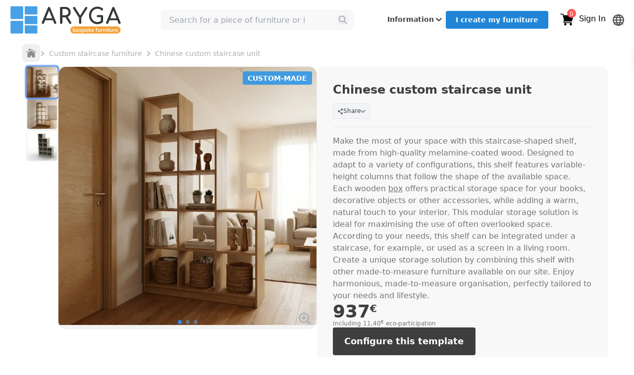

--- FILE ---
content_type: text/html; charset=utf-8
request_url: https://aryga.com/home/5983-chinese-storage-staircase-customizable.html
body_size: 57962
content:
<!DOCTYPE html><html lang="en"> <head><meta charset="utf-8"><meta name="viewport" content="width=device-width"><title>Chinese custom staircase unit</title><meta name="description" content="Chinese custom staircase unit"><meta property="og:type" content="website"><meta property="og:title" content="Chinese custom staircase unit"><meta property="og:description" content="Chinese custom staircase unit"><meta property="og:image" content="https://dessinetonmeuble.fr/imgs/@assets/b0e88fae-b958-4619-a00a-4e53a539599e-chinese-storage-staircase-customizable.jpg"><meta property="og:url" content="https://aryga.com?locale=en-intl"><script>window.arlang = "en-intl";</script><script type="application/ld+json">{"@context":"https://schema.org","@type":"WebSite","url":"https://aryga.com?locale=en-intl","name":"Aryga","description":"Chinese custom staircase unit","publisher":"Aryga","@graph":[{"@type":"FurnitureStore","name":"Aryga","legalName":"Aryga","url":"https://aryga.com?locale=en-intl","logo":"https://dessinetonmeuble.fr/imgs/@assets/f0f2eb48-c896-4aee-b43c-16f6022857e1-logo-dtm.svg","image":"https://dessinetonmeuble.fr/imgs/@assets/ba064188-c71b-4f76-a518-2690a44d4bce-showroom-dtm.jpg","description":"Chinese custom staircase unit","openingHours":"Mo-Fr 09:00-16:30","priceRange":"€€€","telephone":"0365960116","email":"serviceclients@dessinetonmeuble.fr","brand":{"@type":"Brand","name":"Dessinetonmeuble"},"address":{"@type":"PostalAddress","addressLocality":"Orry la ville","addressRegion":"Oise","postalCode":"60560","streetAddress":"16 route Manon","addressCountry":"FR"},"contactPoint":{"@type":"ContactPoint","telephone":"+33-365960116","contactType":"customer service","email":"serviceclients@dessinetonmeuble.fr","areaServed":"FR","availableLanguage":["English","French"]},"currenciesAccepted":["EUR"],"foundingDate":"2011","sameAs":["https://www.pinterest.fr/DessineTonMeuble/","https://www.instagram.com/dessinetonmeuble.fr/"]}]}</script><meta charset="utf-8"><meta http-equiv="X-UA-Compatible" content="IE=edge"><meta name="viewport" content="width=device-width, initial-scale=1.0, maximum-scale=5.0, minimum-scale=1.0"><meta name="p:domain_verify" content="d0c5ba8df4b1ffa9df74341054816500"><meta name="robots" content="index,follow"><meta name="apple-mobile-web-app-capable" content="yes"><meta name="apple-mobile-web-app-status-bar-style" content="black-translucent"><link rel="stylesheet" href="https://cart.dessinetonmeuble.fr/css/arycart.css?version=3"><link rel="icon" type="image/svg+xml" href="https://dessinetonmeuble.fr/imgs/@assets/fd47432f-6705-4caa-9510-f8a9e452bba3-favicon.svg"><link rel="icon" href="https://dessinetonmeuble.fr/imgs/@assets/78346d6c-6709-4ab5-9e1d-639a19bfbb1a-favicon.ico" sizes="32x32"><link rel="icon" sizes="192x192" href="https://dessinetonmeuble.fr/imgs/@assets/664d7fc9-4415-4ec4-9088-90f7083908d5-favicon-192.png" type="image/png"><link rel="apple-touch-icon" href="https://dessinetonmeuble.fr/imgs/@assets/16b6e106-46a6-4073-b8cb-294e3ad179b4-apple-touch-icon.png"><link rel="alternate" hreflang="fr-fr" href="https://dessinetonmeuble.fr/meuble-escalier-sur-mesure/5983-meuble-escalier-chinois-rangement-personnalisable.html?locale=fr-fr"><link rel="alternate" hreflang="en-intl" href="https://aryga.com/storage-stairs-custom-made/5983-chinese-storage-staircase-customizable.html?locale=en-intl"><link rel="alternate" hreflang="fr-be" href="https://dessinetonmeuble.be/meuble-escalier-sur-mesure/5983-meuble-escalier-chinois-rangement-personnalisable.html?locale=fr-be"><link rel="alternate" hreflang="de-de" href="https://aryga.de/treppen-moebel-nach-mass/5983-drei-aufsatz-schrank-nachmass.html?locale=de-de"><link rel="alternate" hreflang="es" href="https://aryga.com/5983-escaleras-chinas-a-medida.html?locale=es"><link rel="alternate" hreflang="nl" href="https://aryga.com/5983-chinese-trapmeubels-op-maat.html?locale=nl"><link rel="canonical" href="https://aryga.com/storage-stairs-custom-made/5983-chinese-storage-staircase-customizable.html?locale=en-intl"><!-- Charger AOS CSS de manière non-bloquante pour améliorer le LCP --><link rel="preload" href="https://unpkg.com/aos@2.3.4/dist/aos.css" as="style" onload="this.onload=null;this.rel='stylesheet'"><noscript><link rel="stylesheet" href="https://unpkg.com/aos@2.3.4/dist/aos.css"></noscript><script defer src="https://data.d1.dessinetonmeuble.fr/script.js" data-website-id="a08b49e0-f630-482b-80fe-d3b3c06401d4"></script><script type="module">
        // Charger model-viewer uniquement si nécessaire
        if (document.querySelector('model-viewer')) {
            const script = document.createElement('script');
            script.src = 'https://ajax.googleapis.com/ajax/libs/model-viewer/3.5.0/model-viewer.min.js';
            script.type = 'module';
            document.head.appendChild(script);
        }
    </script><link rel="stylesheet" href="/_astro/_page_.DCNFd1Xl.css">
<style>.footer-dtm-bg{background:#0e0d13;background:linear-gradient(142deg,#0e0d13,#131217,#18171b)}.footer-dtm-section-title{margin-bottom:1.25rem;font-size:.875rem;line-height:1.25rem;font-weight:700;--tw-text-opacity: 1;color:rgb(107 110 125 / var(--tw-text-opacity, 1))}.footer-dtm-col-links{font-size:.875rem;line-height:1.25rem;transition-property:color,background-color,border-color,text-decoration-color,fill,stroke;transition-timing-function:cubic-bezier(.4,0,.2,1);transition-duration:.2s;margin:0!important}.footer-dtm-col-links:hover{--tw-text-opacity: 1;color:rgb(33 135 216 / var(--tw-text-opacity, 1));text-decoration-line:underline}.footer-dtm-flag-lang{cursor:pointer;--tw-brightness: brightness(.75);filter:var(--tw-blur) var(--tw-brightness) var(--tw-contrast) var(--tw-grayscale) var(--tw-hue-rotate) var(--tw-invert) var(--tw-saturate) var(--tw-sepia) var(--tw-drop-shadow);transition-property:color,background-color,border-color,text-decoration-color,fill,stroke,opacity,box-shadow,transform,filter,-webkit-backdrop-filter;transition-property:color,background-color,border-color,text-decoration-color,fill,stroke,opacity,box-shadow,transform,filter,backdrop-filter;transition-property:color,background-color,border-color,text-decoration-color,fill,stroke,opacity,box-shadow,transform,filter,backdrop-filter,-webkit-backdrop-filter;transition-timing-function:cubic-bezier(.4,0,.2,1);transition-duration:.3s}@media (hover: hover) and (pointer: fine){.footer-dtm-flag-lang:hover{--tw-brightness: brightness(1);filter:var(--tw-blur) var(--tw-brightness) var(--tw-contrast) var(--tw-grayscale) var(--tw-hue-rotate) var(--tw-invert) var(--tw-saturate) var(--tw-sepia) var(--tw-drop-shadow)}}
.overflow-hidden{overflow:hidden!important;touch-action:none!important;overscroll-behavior:none!important}body.overflow-hidden{padding-right:var(--scrollbar-width, 0px)!important}.pb-safe.svelte-1uvs6f3{padding-bottom:env(safe-area-inset-bottom,2rem)}#header-dtm[data-astro-cid-5pou76bo]{transition:top .3s ease-in-out;z-index:100}.avoid-double-tap.svelte-w1ra5e{touch-action:manipulation}.notification-banner.svelte-mwhotb{height:40px;transform-origin:top;display:flex;position:absolute;top:80px;left:0}.notification-banner.closed.svelte-mwhotb{transform:scaleY(0);margin-top:-100px}.notification-popup.svelte-mwhotb{transform-origin:bottom;transform:translateY(0);opacity:1;z-index:50}.notification-popup.closed.svelte-mwhotb{transform:translateY(100%);opacity:0;transition:transform .3s ease-out,opacity .3s ease-out}*{box-sizing:border-box}main{overflow-x:clip}@media (min-width: 1024px){html{scroll-behavior:smooth}}body{margin:0;padding:0}.header-z-position{z-index:2000}.markdownElement{margin-right:20vw;margin-left:20vw;margin-bottom:3em}.markdownElement h1{font-size:2.5em}.markdownElement h2{font-size:2em}.markdownElement h3{font-size:1.75em}.markdownElement h4{font-size:1.5em}.markdownElement h5{font-size:1.25em}.markdownElement h6{font-size:1.2em}.markdownElement *:is(h1,h2,h3,h4,h5,h6){font-weight:600;margin-top:1em;margin-bottom:2em}.markdownElement p{font-size:1.1em}.markdownElement img{max-width:100%;height:auto;margin:2em auto}ul,ol{list-style:inside!important}.sr-only{position:absolute;width:1px;height:1px;padding:0;margin:-1px;overflow:hidden;clip:rect(0,0,0,0);white-space:nowrap;border-width:0}
.ais-Highlight-highlighted{background-color:#3b82f61a;font-style:normal;padding:0 .2em}.tooltip.svelte-11gmvv7{left:50%;transform:translate(-50%)}.grid>:first-child .tooltip{left:0;transform:translate(0)}.grid>:last-child .tooltip{left:auto;right:0;transform:translate(0)}.tooltip.svelte-11gmvv7:after{content:"";position:absolute;bottom:-4px;left:50%;transform:translate(-50%);border-left:4px solid transparent;border-right:4px solid transparent;border-top:4px solid #3E3E3E}.grid>:first-child .tooltip:after{left:1rem;transform:none}.grid>:last-child .tooltip:after{left:auto;right:1rem;transform:none}.megamenu-container[data-astro-cid-6oc6kuxt]{position:fixed;top:0;left:0;width:100%;z-index:1000}@media (max-width: 767px){.megamenu-wrapper[data-astro-cid-6oc6kuxt],.megamenu-container[data-astro-cid-6oc6kuxt],#megaMenu[data-astro-cid-6oc6kuxt]{position:relative!important}}.megamenu-container[data-astro-cid-6oc6kuxt].scroll-shadow{box-shadow:#959da533 0 8px 24px}.megamenu-wrapper[data-astro-cid-6oc6kuxt]{transform:translateY(0);transition:transform .3s ease-in-out}.megamenu-wrapper[data-astro-cid-6oc6kuxt].hidden-header{transform:translateY(-100%)}#megamenu-overlay[data-astro-cid-6oc6kuxt]{opacity:0;visibility:hidden;transition:opacity .3s ease-in-out,visibility .3s}#megamenu-overlay[data-astro-cid-6oc6kuxt][style*="display: block"]{opacity:.7;visibility:visible}.links[data-astro-cid-6oc6kuxt],.links[data-astro-cid-6oc6kuxt]:hover{color:#3e3e3e!important}#megaMenu[data-astro-cid-6oc6kuxt]{position:fixed;width:100%;left:0;top:80px;visibility:hidden;clip-path:inset(0 0 100% 0);transition:clip-path .3s cubic-bezier(.4,0,.2,1)}#megaMenu[data-astro-cid-6oc6kuxt].menu-open{visibility:visible;clip-path:inset(0 0 0 0)}.megamenu-content[data-astro-cid-6oc6kuxt]{background:#fff;width:100%;height:100%;box-shadow:#959da533 0 8px 24px}#ressourcesContent[data-astro-cid-6oc6kuxt],#createFurnitureContent[data-astro-cid-6oc6kuxt]{display:none;transform:translateY(-20px);opacity:0;transition:all .3s cubic-bezier(.4,0,.2,1)}#ressourcesContent[data-astro-cid-6oc6kuxt].content-open,#createFurnitureContent[data-astro-cid-6oc6kuxt].content-open{display:flex;transform:translateY(0);opacity:1}@media (max-width: 1023px){#megaMenu[data-astro-cid-6oc6kuxt],#megamenu-overlay[data-astro-cid-6oc6kuxt]{display:none!important}.header-logo[data-astro-cid-6oc6kuxt]{position:absolute;display:flex;left:1rem;top:50%;transform:translateY(-50%)}.header-logo-img[data-astro-cid-6oc6kuxt]{width:220px}.header-child-container[data-astro-cid-6oc6kuxt]{display:none}.header-mobile-menu-button[data-astro-cid-6oc6kuxt]{position:absolute;z-index:1000;display:flex;left:1rem;top:50%;transform:translateY(-50%);background-color:#fff;cursor:pointer}}@media (min-width: 1024px){.header-logo[data-astro-cid-6oc6kuxt]{position:absolute;display:flex;left:1.3rem;top:50%;transform:translateY(-50%)}.header-child-container[data-astro-cid-6oc6kuxt]{display:flex;align-items:center;margin-left:auto}.header-mobile-menu-button[data-astro-cid-6oc6kuxt]{display:none}}
</style>
<link rel="stylesheet" href="/_astro/_page_.Dc-bajZj.css">
<style>.disable-dbl-tap-zoom.svelte-1t0ii7z{touch-action:manipulation}.gallery-skeleton.svelte-1t0ii7z{background:linear-gradient(90deg,#e2e8f0 25%,#f1f5f9,#e2e8f0 75%);background-size:200% 100%;animation:svelte-1t0ii7z-skeleton-pulse 1.5s ease-in-out infinite;border-radius:.75rem}@keyframes svelte-1t0ii7z-skeleton-pulse{0%{background-position:200% 0}to{background-position:-200% 0}}.gallery-photo-item-wrapper.svelte-1t0ii7z:hover .gallery-photo-img:where(.svelte-1t0ii7z){transform:scale(1.02)}@media (max-width: 1024px){.gallery-zoom-btn.svelte-1t0ii7z{opacity:1!important}}.bg-gradient.svelte-1t0ii7z{background:linear-gradient(180deg,#f8fafc,#f1f5f9,#e2e8f0)}.hide-scrollbar.svelte-1t0ii7z{scrollbar-width:none;-ms-overflow-style:none}.hide-scrollbar.svelte-1t0ii7z::-webkit-scrollbar{display:none;-webkit-appearance:none}.modal.svelte-1t0ii7z{position:fixed;z-index:5000;top:0;left:0;display:flex;align-items:center;justify-content:center;height:100%;width:100%}.modal-content.svelte-1t0ii7z{margin-top:0;height:100%;width:100%;display:flex;justify-content:center;position:relative;border-style:solid;box-sizing:border-box}.close-modal.svelte-1t0ii7z{width:-moz-max-content;width:max-content;height:-moz-max-content;height:max-content;position:absolute;background-color:inherit}@media (max-width: 640px){.gallery-photo-wide.svelte-1t0ii7z{aspect-ratio:3 / 2;background-color:#fff;border-radius:.5rem;overflow:hidden}.gallery-photo-wide.svelte-1t0ii7z img:where(.svelte-1t0ii7z){width:100%;height:100%;-o-object-fit:contain;object-fit:contain}}
.hide-scrollbar[data-astro-cid-yochox5t]{scrollbar-width:none;-ms-overflow-style:none}.hide-scrollbar[data-astro-cid-yochox5t]::-webkit-scrollbar{display:none;-webkit-appearance:none}.overlay-gradient[data-astro-cid-ramwaliw]{background:#171717;background:linear-gradient(90deg,#171717dc,#17171735)}.gradient-bg[data-astro-cid-ramwaliw]{background:#f3f3f3;background:linear-gradient(0deg,#f3f3f3,#f3f3f3cf)}.overlay[data-astro-cid-vc2sqyg5]:before{content:"";position:absolute;inset:0;background:#fff;opacity:0;transform:translateY(100%);transition:transform 1s,opacity .3s 1s;z-index:1}.overlay[data-astro-cid-vc2sqyg5]:hover:before{opacity:1;transform:translateY(300px);transition:transform .3s,opacity .3s}.overlay[data-astro-cid-vc2sqyg5] span[data-astro-cid-vc2sqyg5]{opacity:0;transform:translateY(300px);transition:transform 1.5s,opacity .3s 1.5s}.overlay[data-astro-cid-vc2sqyg5]:hover span[data-astro-cid-vc2sqyg5]{opacity:1;transform:translateY(150px);transition:transform .3s,opacity .3s}.custom-shadow[data-astro-cid-vc2sqyg5]{box-shadow:0 -3px 5px #00000026}.drawer-container[data-astro-cid-vc2sqyg5]{height:auto;overflow:hidden}.custom-drawer[data-astro-cid-vc2sqyg5]{transform:translateY(-100%);transition:transform .3s ease,opacity .3s ease}.product-card[data-astro-cid-vc2sqyg5]:hover .custom-drawer[data-astro-cid-vc2sqyg5]{transform:translateY(0)}@media screen and (max-width: 600px){.overlay[data-astro-cid-vc2sqyg5]{display:none}}@media screen and (min-width: 601px){.button-mobile[data-astro-cid-vc2sqyg5]{display:none}}.containers[data-astro-cid-akh64nli]:after{content:"";flex:auto}.hiddenProduct[data-astro-cid-akh64nli]{display:none}.product-hidden[data-astro-cid-akh64nli]{display:none!important}.product-item[data-astro-cid-akh64nli]{opacity:0;transform:scale(.95);transition:opacity .8s ease-out,transform .8s ease-out}.product-item[data-astro-cid-akh64nli].product-visible{opacity:1;transform:scale(1)}.overlay[data-astro-cid-akh64nli]:before{content:"";position:absolute;inset:0;background:#fff;opacity:0;transform:translateY(100%);transition:transform 1s,opacity .3s 1s;z-index:1}.overlay[data-astro-cid-akh64nli]:hover:before{opacity:1;transform:translateY(300px);transition:transform .3s,opacity .3s}.overlay[data-astro-cid-akh64nli] span[data-astro-cid-akh64nli]{opacity:0;transform:translateY(300px);transition:transform 1.5s,opacity .3s 1.5s}.overlay[data-astro-cid-akh64nli]:hover span[data-astro-cid-akh64nli]{opacity:1;transform:translateY(150px);transition:transform .3s,opacity .3s}.custom-shadow[data-astro-cid-akh64nli]{box-shadow:0 -3px 5px #00000026}@media screen and (max-width: 600px){.overlay[data-astro-cid-akh64nli]{display:none}}@media screen and (min-width: 601px){.button-mobile[data-astro-cid-akh64nli]{display:none}}
.fade-out[data-astro-cid-cmgpsf2k]{transition:opacity .5s ease-out;opacity:0}.bounceOutRight[data-astro-cid-cmgpsf2k]{animation-name:bounceOutRight;animation-duration:1.3s;animation-fill-mode:both}@keyframes bounceOutRight{80%{opacity:1;transform:translate3d(-80px,0,0)}to{opacity:0;transform:translate3d(80px,0,0)}}#lightbox[data-astro-cid-4ia2pizg]{transition:opacity .3s ease-in-out}#lightbox[data-astro-cid-4ia2pizg]:not(.hidden){animation:fadeIn .3s ease-in-out}@keyframes fadeIn{0%{opacity:0}to{opacity:1}}#prev-image[data-astro-cid-4ia2pizg],#next-image[data-astro-cid-4ia2pizg]{opacity:.8;transition:all .2s ease-in-out}#prev-image[data-astro-cid-4ia2pizg]:hover,#next-image[data-astro-cid-4ia2pizg]:hover{opacity:1;transform:translateY(-50%) scale(1.1)}#close-lightbox[data-astro-cid-4ia2pizg]{opacity:.8;transition:all .2s ease-in-out}#close-lightbox[data-astro-cid-4ia2pizg]:hover{opacity:1}#tootlip{transition:opacity .1s ease-in-out,transform .1s ease-in-out}#carousel{scroll-snap-type:x mandatory;scrollbar-width:none}.slide{scroll-snap-align:center}#carousel::-webkit-scrollbar{display:none}#carousel{-ms-overflow-style:none;scrollbar-width:none}.fragment-custom-link{text-decoration:underline;transition:color .1s ease}.fragment-custom-link:hover{color:#48a1e8}.active-thumbnail{display:block;box-sizing:border-box;background:#fff;border:2px solid #3B82F6!important;box-shadow:0 0 0 2px #3b82f64d;border-radius:6px;transform:scale(1.05);transition:all .2s ease-in-out}.inactive-thumbnail{display:block;box-sizing:border-box;background:#fff;border:2px solid #F1F1F1;border-radius:6px;transition:all .2s ease-in-out}.inactive-thumbnail:hover{border-color:#cbcbcb}.inactive-thumbnail:focus-visible{border-color:#3b82f6;outline:none}
@keyframes slide-up{0%{transform:translateY(100%)}to{transform:translateY(0)}}@keyframes slide-down{0%{transform:translateY(0)}to{transform:translateY(100%)}}@keyframes fade-in{0%{opacity:0}to{opacity:1}}@keyframes fade-out{0%{opacity:1}to{opacity:0}}.check-if-drawer-hidden[data-astro-cid-jn5sz6o7]:not(.hidden) #bottom-drawer-background[data-astro-cid-jn5sz6o7]{animation:slide-up .25s ease-out}.check-if-drawer-hidden[data-astro-cid-jn5sz6o7]:is(.hidden) #bottom-drawer-background[data-astro-cid-jn5sz6o7]{animation:slide-down .25s ease-out forwards}.check-if-drawer-hidden[data-astro-cid-jn5sz6o7]:not(.hidden) #bottom-drawer-overlay[data-astro-cid-jn5sz6o7]{animation:fade-in .25s ease-out}.check-if-drawer-hidden[data-astro-cid-jn5sz6o7]:is(.hidden) #bottom-drawer-overlay[data-astro-cid-jn5sz6o7]{animation:fade-out .25s ease-out}#hide-scrollbar[data-astro-cid-jn5sz6o7]::-webkit-scrollbar{display:none}#hide-scrollbar[data-astro-cid-jn5sz6o7]{scrollbar-width:none}
</style></head> <body itemscope="" itemtype="http://schema.org/WebPage" cz-shortcut-listen="true"> <div class="h-screen flex flex-col selection:bg-BlueDtmH selection:text-white"> <!-- Header --> <header class="header-z-position w-full fixed top-0"> <html data-astro-cid-5pou76bo> <body data-astro-cid-5pou76bo> <auth-component open data-astro-cid-5pou76bo="true"></auth-component> <side-nav open data-astro-cid-5pou76bo="true"></side-nav> <popup-notification message data-astro-cid-5pou76bo="true"></popup-notification> <script id="arycarturl" type="module" src="/js/arycart/arycart-en.js?version=6" defer="" type="text/javascript"></script> <div id="header-dtm" class="fixed top-0 left-0 right-0 w-full bg-white border-b border-[#F6F6F6]" data-astro-cid-5pou76bo> <div class="header-scroll-container w-full flex justify-between items-center" data-astro-cid-5pou76bo> <script type="module">document.addEventListener("DOMContentLoaded",()=>{window.addEventListener("scroll",function(){const e=document.querySelector(".megamenu-container");window.scrollY>0?e?.classList.add("scroll-shadow"):e?.classList.remove("scroll-shadow")})});</script> <div class="megamenu-wrapper fixed top-0 left-0 w-full z-[999]" data-astro-cid-6oc6kuxt> <div class="megamenu-container w-full bg-white border-b border-[#F6F6F6]" data-astro-cid-6oc6kuxt> <div class="flex w-full bg-white" data-astro-cid-6oc6kuxt> <div id="header-dtm-inner" class="w-full flex items-center justify-between bg-white z-[1000] relative h-20 px-5 mx-auto max-w-[1920px]" data-astro-cid-6oc6kuxt> <div class="flex-none w-[273px]" data-astro-cid-6oc6kuxt> <a class="header-logo flex items-center" href="/" aria-label="Logo Aryga - bespoke furniture online" data-astro-cid-6oc6kuxt> <img class="header-logo-img" src="https://dessinetonmeuble.fr/imgs/@assets/_s800x400/7c3d1133-f8a0-40f7-8acc-b5bf43c25953-logo-aryga.jpg" alt="Logo Aryga - bespoke furniture online" width="223" height="auto" data-astro-cid-6oc6kuxt> </a> </div> <div class="flex-1 mx-8 flex justify-center items-center z-[1100]"> <style>astro-island,astro-slot,astro-static-slot{display:contents}</style><script>(()=>{var e=async t=>{await(await t())()};(self.Astro||(self.Astro={})).load=e;window.dispatchEvent(new Event("astro:load"));})();;(()=>{var A=Object.defineProperty;var g=(i,o,a)=>o in i?A(i,o,{enumerable:!0,configurable:!0,writable:!0,value:a}):i[o]=a;var d=(i,o,a)=>g(i,typeof o!="symbol"?o+"":o,a);{let i={0:t=>m(t),1:t=>a(t),2:t=>new RegExp(t),3:t=>new Date(t),4:t=>new Map(a(t)),5:t=>new Set(a(t)),6:t=>BigInt(t),7:t=>new URL(t),8:t=>new Uint8Array(t),9:t=>new Uint16Array(t),10:t=>new Uint32Array(t),11:t=>1/0*t},o=t=>{let[l,e]=t;return l in i?i[l](e):void 0},a=t=>t.map(o),m=t=>typeof t!="object"||t===null?t:Object.fromEntries(Object.entries(t).map(([l,e])=>[l,o(e)]));class y extends HTMLElement{constructor(){super(...arguments);d(this,"Component");d(this,"hydrator");d(this,"hydrate",async()=>{var b;if(!this.hydrator||!this.isConnected)return;let e=(b=this.parentElement)==null?void 0:b.closest("astro-island[ssr]");if(e){e.addEventListener("astro:hydrate",this.hydrate,{once:!0});return}let c=this.querySelectorAll("astro-slot"),n={},h=this.querySelectorAll("template[data-astro-template]");for(let r of h){let s=r.closest(this.tagName);s!=null&&s.isSameNode(this)&&(n[r.getAttribute("data-astro-template")||"default"]=r.innerHTML,r.remove())}for(let r of c){let s=r.closest(this.tagName);s!=null&&s.isSameNode(this)&&(n[r.getAttribute("name")||"default"]=r.innerHTML)}let p;try{p=this.hasAttribute("props")?m(JSON.parse(this.getAttribute("props"))):{}}catch(r){let s=this.getAttribute("component-url")||"<unknown>",v=this.getAttribute("component-export");throw v&&(s+=` (export ${v})`),console.error(`[hydrate] Error parsing props for component ${s}`,this.getAttribute("props"),r),r}let u;await this.hydrator(this)(this.Component,p,n,{client:this.getAttribute("client")}),this.removeAttribute("ssr"),this.dispatchEvent(new CustomEvent("astro:hydrate"))});d(this,"unmount",()=>{this.isConnected||this.dispatchEvent(new CustomEvent("astro:unmount"))})}disconnectedCallback(){document.removeEventListener("astro:after-swap",this.unmount),document.addEventListener("astro:after-swap",this.unmount,{once:!0})}connectedCallback(){if(!this.hasAttribute("await-children")||document.readyState==="interactive"||document.readyState==="complete")this.childrenConnectedCallback();else{let e=()=>{document.removeEventListener("DOMContentLoaded",e),c.disconnect(),this.childrenConnectedCallback()},c=new MutationObserver(()=>{var n;((n=this.lastChild)==null?void 0:n.nodeType)===Node.COMMENT_NODE&&this.lastChild.nodeValue==="astro:end"&&(this.lastChild.remove(),e())});c.observe(this,{childList:!0}),document.addEventListener("DOMContentLoaded",e)}}async childrenConnectedCallback(){let e=this.getAttribute("before-hydration-url");e&&await import(e),this.start()}async start(){let e=JSON.parse(this.getAttribute("opts")),c=this.getAttribute("client");if(Astro[c]===void 0){window.addEventListener(`astro:${c}`,()=>this.start(),{once:!0});return}try{await Astro[c](async()=>{let n=this.getAttribute("renderer-url"),[h,{default:p}]=await Promise.all([import(this.getAttribute("component-url")),n?import(n):()=>()=>{}]),u=this.getAttribute("component-export")||"default";if(!u.includes("."))this.Component=h[u];else{this.Component=h;for(let f of u.split("."))this.Component=this.Component[f]}return this.hydrator=p,this.hydrate},e,this)}catch(n){console.error(`[astro-island] Error hydrating ${this.getAttribute("component-url")}`,n)}}attributeChangedCallback(){this.hydrate()}}d(y,"observedAttributes",["props"]),customElements.get("astro-island")||customElements.define("astro-island",y)}})();</script><astro-island uid="Z2r0U4N" component-url="/_astro/SearchDrawer.xVHjPgA8.js" component-export="default" renderer-url="/_astro/client.svelte.0j8ytqKf.js" props="{&quot;buildLang&quot;:[0,&quot;en-intl&quot;],&quot;siteInfo&quot;:[0,{&quot;deploy&quot;:[0,true],&quot;deploy_path&quot;:[0,&quot;aryga.com/public/&quot;],&quot;dist_path&quot;:[0,&quot;en&quot;],&quot;fallback_lang&quot;:[0,null],&quot;id&quot;:[0,2],&quot;logo&quot;:[0,&quot;19003b7b-851c-4950-80c0-22283c4c61a0&quot;],&quot;multilingual_site&quot;:[0,true],&quot;sites_id&quot;:[0,1],&quot;title&quot;:[0,&quot;Aryga&quot;],&quot;umami_id&quot;:[0,&quot;a08b49e0-f630-482b-80fe-d3b3c06401d4&quot;],&quot;url&quot;:[0,&quot;https://aryga.com?locale=en-intl&quot;]}],&quot;MEILISEARCH_HOST_PROD&quot;:[0,&quot;https://search.d1.dessinetonmeuble.fr&quot;],&quot;MEILISEARCH_READ_KEY&quot;:[0,&quot;710a7df6ebea4a93c8f3189dbe8a6e48ffe2fee57963a9af22043ee7ce98a3ae&quot;]}" ssr client="load" opts="{&quot;name&quot;:&quot;SearchDrawer&quot;,&quot;value&quot;:true}" await-children><!--[--><div class="relative xl:w-full 2xl:w-2/3 hidden lg:block"><div class="relative"><input type="text" data-umami-event="search" data-umami-event-value="" value="" placeholder="Search for a piece of furniture or information......" class="w-full text-BlackDtm h-10 px-4 pr-24 bg-[#F8F8F8] focus:bg-white rounded-lg border border-[#F3F3F3] focus:border-BlueDtmH shadow-[0_0_0_0_rgba(29,130,246,0)] focus:shadow-[0_0_0_4px_rgba(59,130,246,0.1)] transition-all duration-200 ease-in-out outline-none pl-4"> <!--[!--><!--]--> <button type="button" class="absolute right-3 top-1/2 -translate-y-1/2 text-gray-400 hover:text-BlueDtmH transition-colors duration-200" aria-label="Rechercher"><!--[!--><svg xmlns="http://www.w3.org/2000/svg" class="h-5 w-5" fill="none" viewBox="0 0 24 24" stroke="currentColor"><path stroke-linecap="round" stroke-linejoin="round" stroke-width="2" d="M21 21l-6-6m2-5a7 7 0 11-14 0 7 7 0 0114 0z"></path></svg><!--]--></button></div> <!--[!--><!--]--></div><!--]--><!--astro:end--></astro-island> </div> <div class="header-child-container flex-none w-[365px] flex gap-8 justify-end" data-astro-cid-6oc6kuxt> <div class="flex ml-auto" data-astro-cid-6oc6kuxt> <div id="ressourcesContactButton" class="cursor-pointer text-sm text-BlackDtm font-semibold flex justify-center items-center gap-2 border-b-2 border-transparent" data-astro-cid-6oc6kuxt> <span data-astro-cid-6oc6kuxt>Information</span> <svg width="20" height="20" viewBox="0 0 20 20" xmlns="http://www.w3.org/2000/svg" data-astro-cid-6oc6kuxt> <path fill="currentColor" d="M4.516 7.548c.436-.446 1.043-.481 1.576 0L10 11.295l3.908-3.747c.533-.481 1.141-.446 1.574 0c.436.445.408 1.197 0 1.615c-.406.418-4.695 4.502-4.695 4.502a1.095 1.095 0 0 1-1.576 0S4.924 9.581 4.516 9.163c-.409-.418-.436-1.17 0-1.615" data-astro-cid-6oc6kuxt></path> </svg> </div> </div> <span class="w-1 border-l border-[#E8E8E8] h-12" data-astro-cid-6oc6kuxt></span> <div id="createFurnitureButton" class="whitespace-nowrap cursor-pointer text-sm bg-[#2085d7] hover:bg-[#1268b7] transition-colors duration-200 rounded text-white py-2 font-semibold mr-1 px-5" data-astro-cid-6oc6kuxt> I create my furniture </div> </div> <div class="hidden lg:flex items-center" style="margin-top:-0.2rem;" data-astro-cid-6oc6kuxt> <ary-controls data-astro-cid-6oc6kuxt="true"></ary-controls> </div> <button id="language-selection-desktop" aria-label="Languages" class="cursor-pointer hidden lg:block" data-astro-cid-6oc6kuxt> <svg width="23" height="23" viewBox="0 0 23 23" fill="none" xmlns="http://www.w3.org/2000/svg"> <path d="M11.5 22C17.299 22 22 17.299 22 11.5C22 5.70101 17.299 1 11.5 1C5.70101 1 1 5.70101 1 11.5C1 17.299 5.70101 22 11.5 22Z" stroke="#3E3E3E" stroke-width="1.7" stroke-linejoin="round"></path> <path d="M11.5 1C11.5 1 7.41669 4.5 7.41669 11.5C7.41669 18.5 11.5 22 11.5 22" stroke="#3E3E3E" stroke-width="1.7" stroke-linejoin="round"></path> <path d="M11.5 1C11.5 1 15.5833 4.5 15.5833 11.5C15.5833 18.5 11.5 22 11.5 22" stroke="#3E3E3E" stroke-width="1.7" stroke-linejoin="round"></path> <path d="M1 11.5H22" stroke="#3E3E3E" stroke-width="1.7" stroke-linejoin="round"></path> <path d="M20.25 6.25H2.75" stroke="#3E3E3E" stroke-width="1.7" stroke-linejoin="round"></path> <g filter="url(#filter0_d_1_30)"> <path d="M20.25 16.75H2.75" stroke="#3E3E3E" stroke-width="1.7" stroke-linejoin="round"></path> </g> <defs> <filter id="filter0_d_1_30" x="0.25" y="15.9" width="22.5" height="6.70001" filterUnits="userSpaceOnUse" color-interpolation-filters="sRGB"> <feFlood flood-opacity="0" result="BackgroundImageFix"></feFlood> <feColorMatrix in="SourceAlpha" type="matrix" values="0 0 0 0 0 0 0 0 0 0 0 0 0 0 0 0 0 0 127 0" result="hardAlpha"></feColorMatrix> <feOffset dy="2.5"></feOffset> <feGaussianBlur stdDeviation="1.25"></feGaussianBlur> <feColorMatrix type="matrix" values="0 0 0 0 0 0 0 0 0 0 0 0 0 0 0 0 0 0 0.1 0"></feColorMatrix> <feBlend mode="normal" in2="BackgroundImageFix" result="effect1_dropShadow_1_30"></feBlend> <feBlend mode="normal" in="SourceGraphic" in2="effect1_dropShadow_1_30" result="shape"></feBlend> </filter> </defs> </svg> </button> </div> </div> <div id="language-menu-desktop" class="fixed top-20 -right-full h-[calc(100vh-80px)] z-[1001] transition-all duration-300 ease-in-out hidden" data-astro-cid-6oc6kuxt> <div class="text-BlackDtm w-full md:w-80 p-5 bg-white h-full border-t border-[#F6F6F6] md:shadow-[-3px_0px_25px_7px_rgba(0,_0,_0,_0.1)]"> <div class="flex flex-col h-full relative"> <button id="close-language-menu" class="absolute -top-4 -right-2 p-2 hover:bg-gray-50 rounded-full transition-colors duration-200"> <svg width="22" height="22" viewBox="0 0 1024 1024" xmlns="http://www.w3.org/2000/svg"> <path fill="#949eac" d="M195.2 195.2a64 64 0 0 1 90.496 0L512 421.504L738.304 195.2a64 64 0 0 1 90.496 90.496L602.496 512L828.8 738.304a64 64 0 0 1-90.496 90.496L512 602.496L285.696 828.8a64 64 0 0 1-90.496-90.496L421.504 512L195.2 285.696a64 64 0 0 1 0-90.496z"></path> </svg> </button> <h2 class="text-xl font-bold mb-6 border-b-4 border-BlackDtm pb-2 w-fit">Languages</h2> <div class="flex flex-col space-y-2"> <a href="https://aryga.de/treppen-moebel-nach-mass/5983-drei-aufsatz-schrank-nachmass.html?locale=de-de" hreflang="de-de" class="border flex items-center p-3 rounded-md transition-colors duration-200 hover:bg-gray-50"> <div class="mr-3 w-6 h-4 flex-shrink-0"> <img src="/_astro/de.BPsPM-Ro_Z1IQ7TM.svg" alt="Deutsch" loading="eager" width="24" height="16" decoding="async" class="w-full h-full object-cover rounded-sm"> </div> <span>Deutsch</span> </a><a href="https://aryga.com/storage-stairs-custom-made/5983-chinese-storage-staircase-customizable.html?locale=en-intl" hreflang="en-intl" class="border flex items-center p-3 rounded-md transition-colors duration-200 hover:bg-gray-50"> <div class="mr-3 w-6 h-4 flex-shrink-0"> <img src="/_astro/gb.BX8rAZAf_Z1IQ7TM.svg" alt="English" loading="eager" width="24" height="16" decoding="async" class="w-full h-full object-cover rounded-sm"> </div> <span>English</span> </a><a href="https://aryga.com/5983-escaleras-chinas-a-medida.html?locale=es" hreflang="es" class="border flex items-center p-3 rounded-md transition-colors duration-200 hover:bg-gray-50"> <div class="mr-3 w-6 h-4 flex-shrink-0"> <img src="/_astro/es.DckEUnEo_Z1IQ7TM.svg" alt="Español" loading="eager" width="24" height="16" decoding="async" class="w-full h-full object-cover rounded-sm"> </div> <span>Español</span> </a><a href="https://dessinetonmeuble.be/meuble-escalier-sur-mesure/5983-meuble-escalier-chinois-rangement-personnalisable.html?locale=fr-be" hreflang="fr-be" class="border flex items-center p-3 rounded-md transition-colors duration-200 hover:bg-gray-50"> <div class="mr-3 w-6 h-4 flex-shrink-0"> <img src="/_astro/be.Bu--GwTS_Z1IQ7TM.svg" alt="Français (Belgique)" loading="eager" width="24" height="16" decoding="async" class="w-full h-full object-cover rounded-sm"> </div> <span>Français (Belgique)</span> </a><a href="https://dessinetonmeuble.fr/meuble-escalier-sur-mesure/5983-meuble-escalier-chinois-rangement-personnalisable.html?locale=fr-fr" hreflang="fr-fr" class="border flex items-center p-3 rounded-md transition-colors duration-200 hover:bg-gray-50"> <div class="mr-3 w-6 h-4 flex-shrink-0"> <img src="/_astro/fr.Dey94b5q_Z1IQ7TM.svg" alt="Français (France)" loading="eager" width="24" height="16" decoding="async" class="w-full h-full object-cover rounded-sm"> </div> <span>Français (France)</span> </a><a href="https://aryga.com/5983-chinese-trapmeubels-op-maat.html?locale=nl" hreflang="nl" class="border flex items-center p-3 rounded-md transition-colors duration-200 hover:bg-gray-50"> <div class="mr-3 w-6 h-4 flex-shrink-0"> <img src="/_astro/nl.B4McWtsH_Z1IQ7TM.svg" alt="Nederlands" loading="eager" width="24" height="16" decoding="async" class="w-full h-full object-cover rounded-sm"> </div> <span>Nederlands</span> </a> </div> </div> </div> </div> <div id="language-menu-overlay" class="fixed inset-0 bg-black bg-opacity-50 z-[998] hidden" data-astro-cid-6oc6kuxt></div> <!-- OVERLAY --> <div id="megamenu-overlay" class="w-full h-screen fixed top-0 left-0 bg-black/70 -z-[1]" style="display: none;" data-astro-cid-6oc6kuxt></div> <!-- MEGA MENU --> <div id="megaMenu" class="h-[365px] shadow-xl w-full text-BlackDtm absolute top-20 z-[1000] border-t border-[#F6F6F6]" data-astro-cid-6oc6kuxt> <div class="megamenu-content" data-astro-cid-6oc6kuxt> <!-- Infos Content --> <div id="ressourcesContent" class="justify-between items-center w-full h-full 2xl:max-w-[1920px] mx-auto" data-astro-cid-6oc6kuxt> <div class="lg:w-[350px] xl:w-[555px] h-full" data-astro-cid-6oc6kuxt> <img class="object-cover w-full h-full" src="https://dessinetonmeuble.fr/imgs/@assets/93a94682-725f-4944-ab2e-a57e04e010bc-our-custom-furniture.jpg" alt="Custom white shelf with books and small decorative objects" width="555" height="365" data-astro-cid-6oc6kuxt> </div> <div class="w-full max-w-[1200px] h-full flex justify-end items-center py-5 lg:mx-5 xl:mx-10 gap-4 xl:gap-8 2xl:gap-16" data-astro-cid-6oc6kuxt> <div class="lg:w-1/2 xl:w-2/3 h-full flex justify-start items-start" data-astro-cid-6oc6kuxt> <div class="flex w-full flex-col" data-astro-cid-6oc6kuxt> <span class="text-lg w-fit font-bold border-b-4 border-BlackDtm mb-5" data-astro-cid-6oc6kuxt> Information </span> <div class="flex w-full flex-col gap-3" data-astro-cid-6oc6kuxt><div class="flex w-full h-fit justify-start items-start gap-3 text-sm font-semibold"><div class="w-full">
<div id="categoriesButton" class="w-full text-left border border-[#F3F3F3] px-3 py-2 flex justify-start items-center gap-4 cursor-pointer hover:shadow hover:border-[#249EFF] transition-colors duration-200">
<div class="min-w-[20px]" style="min-width:20px">
<svg width="20" height="20" viewBox="0 0 16 16" xmlns="http://www.w3.org/2000/svg">
    <path fill="none" stroke="currentColor" stroke-linecap="round" stroke-linejoin="round" stroke-width="1.5" d="M1.75 11L8 14.25L14.25 11M1.75 8L8 11.25L14.25 8M8 1.75L1.75 5L8 8.25L14.25 5z"/>
</svg>
</div>
Our custom furniture
</div></div><a class="links w-full hover:text-BlackDtm" href="/6-know-how" target="_self">
<div class="cursor-pointer w-full max-w-[350px] text-left border border-[#F3F3F3] hover:shadow hover:border-[#249EFF] transition-colors duration-200 px-3 py-2 flex justify-start items-center gap-4">
<div class="min-w-[20px]" style="min-width:20px">
<svg width="20" height="20" viewBox="0 0 576 512" xmlns="http://www.w3.org/2000/svg">
    <path fill="currentColor" d="M528.1 171.5L382 150.2L316.7 17.8c-11.7-23.6-45.6-23.9-57.4 0L194 150.2L47.9 171.5c-26.2 3.8-36.7 36.1-17.7 54.6l105.7 103l-25 145.5c-4.5 26.3 23.2 46 46.4 33.7L288 439.6l130.7 68.7c23.2 12.2 50.9-7.4 46.4-33.7l-25-145.5l105.7-103c19-18.5 8.5-50.8-17.7-54.6M388.6 312.3l23.7 138.4L288 385.4l-124.3 65.3l23.7-138.4l-100.6-98l139-20.2l62.2-126l62.2 126l139 20.2z"/>
</svg>
</div>
Know-how
</div>
</a></div><div class="flex w-full h-fit justify-start items-start gap-3 text-sm font-semibold"><a class="links w-full hover:text-BlackDtm" href="/11-how-does-it-work" target="_self">
<div class="cursor-pointer w-full max-w-[350px] text-left border border-[#F3F3F3] hover:shadow hover:border-[#249EFF] transition-colors duration-200 px-3 py-2 flex justify-start items-center gap-4">
<div class="min-w-[20px]" style="min-width:20px">
<svg width="20" height="20" viewBox="0 0 16 16" xmlns="http://www.w3.org/2000/svg">
    <g fill="currentColor">
        <path d="M14 1a1 1 0 0 1 1 1v12a1 1 0 0 1-1 1H2a1 1 0 0 1-1-1V2a1 1 0 0 1 1-1zM2 0a2 2 0 0 0-2 2v12a2 2 0 0 0 2 2h12a2 2 0 0 0 2-2V2a2 2 0 0 0-2-2z"/>
        <path d="M5.255 5.786a.237.237 0 0 0 .241.247h.825c.138 0 .248-.113.266-.25c.09-.656.54-1.134 1.342-1.134c.686 0 1.314.343 1.314 1.168c0 .635-.374.927-.965 1.371c-.673.489-1.206 1.06-1.168 1.987l.003.217a.25.25 0 0 0 .25.246h.811a.25.25 0 0 0 .25-.25v-.105c0-.718.273-.927 1.01-1.486c.609-.463 1.244-.977 1.244-2.056c0-1.511-1.276-2.241-2.673-2.241c-1.267 0-2.655.59-2.75 2.286m1.557 5.763c0 .533.425.927 1.01.927c.609 0 1.028-.394 1.028-.927c0-.552-.42-.94-1.029-.94c-.584 0-1.009.388-1.009.94"/>
    </g>
</svg>
</div>
How does it work
</div>
</a><a class="links w-full hover:text-BlackDtm" href="/gallery" target="_self">
<div class="cursor-pointer w-full max-w-[350px] text-left border border-[#F3F3F3] hover:shadow hover:border-[#249EFF] transition-colors duration-200 px-3 py-2 flex justify-start items-center gap-4">
<div class="min-w-[20px]" style="min-width:20px">
<svg width="20" height="20" viewBox="0 0 24 24" xmlns="http://www.w3.org/2000/svg">
    <path fill="currentColor" d="M2 2h20v20H2zm2 18h13.586L9 11.414l-5 5zm16-.414V4H4v9.586l5-5zM15.547 7a1 1 0 1 0 0 2a1 1 0 0 0 0-2m-3 1a3 3 0 1 1 6 0a3 3 0 0 1-6 0"/>
</svg>
</div>
Photos
</div>
</a></div><div class="flex w-full h-fit justify-start items-start gap-3 text-sm font-semibold"><a class="links w-full hover:text-BlackDtm" href="/63-faq" target="_self">
<div class="cursor-pointer w-full max-w-[350px] text-left border border-[#F3F3F3] hover:shadow hover:border-[#249EFF] transition-colors duration-200 px-3 py-2 flex justify-start items-center gap-4">
<div class="min-w-[20px]" style="min-width:20px">
<svg width="22" height="20" viewBox="0 0 22 20" fill="none" xmlns="http://www.w3.org/2000/svg">
    <path d="M15.5 17H10V13H17V9H21V17H18.5L17 18.5L15.5 17Z" stroke="#3E3E3E" stroke-width="1.25" stroke-linecap="round" stroke-linejoin="round"/>
    <path d="M1 1H17V13H7.5L5.5 15L3.5 13H1V1Z" stroke="#3E3E3E" stroke-width="1.25" stroke-linecap="round" stroke-linejoin="round"/>
    <path d="M5 9H8M5 5H11" stroke="#3E3E3E" stroke-width="1.25" stroke-linecap="round"/>
</svg>
</div>
FAQ
</div>
</a><a class="links w-full hover:text-BlackDtm" href="/blog" target="_self">
<div class="cursor-pointer w-full max-w-[350px] text-left border border-[#F3F3F3] hover:shadow hover:border-[#249EFF] transition-colors duration-200 px-3 py-2 flex justify-start items-center gap-4">
<div class="min-w-[20px]" style="min-width:20px">
<svg width="20" height="20" viewBox="0 0 2048 2048" xmlns="http://www.w3.org/2000/svg">
    <path fill="currentColor" d="M1536 768v128H512V768zm-256-512v128H512V256zm-256 1536v-640h512v640zm128-512v384h256v-384zm384-768v128H512V512zM256 0h1536v2048H256zm1408 1920V128H384v1792zm-768-256v128H512v-128zm0-512v128H512v-128zm0 256v128H512v-128z"/>
</svg>
</div>
Blog
</div>
</a></div></div> </div> </div> <span class="w-1 border-l border-[#E8E8E8] h-5/6" data-astro-cid-6oc6kuxt></span> <div class="lg:w-1/2 xl:w-1/3 h-full flex justify-start items-start" data-astro-cid-6oc6kuxt> <div class="flex w-full flex-col" data-astro-cid-6oc6kuxt>
<span class="w-fit text-lg font-bold border-b-4 border-BlackDtm mb-1">Contact</span><div class="flex w-full flex-col gap-3">
<p>If you have any questions, our customer service team will be happy to help you with your project.</p>
<div class="flex w-full h-fit justify-start items-start gap-3 text-sm font-semibold"><div class="w-full">
<div id="categoriesButton" class="w-full text-left border border-[#F3F3F3] px-3 py-2 flex justify-start items-center gap-4 ">
<div class="min-w-[20px]" style="min-width:20px">
<svg width="20" height="20" viewBox="0 0 1024 1024" xmlns="http://www.w3.org/2000/svg">
    <path fill="currentColor" d="M128 384v512h768V192H768v32a32 32 0 1 1-64 0v-32H320v32a32 32 0 0 1-64 0v-32H128v128h768v64zm192-256h384V96a32 32 0 1 1 64 0v32h160a32 32 0 0 1 32 32v768a32 32 0 0 1-32 32H96a32 32 0 0 1-32-32V160a32 32 0 0 1 32-32h160V96a32 32 0 0 1 64 0zm-32 384h64a32 32 0 0 1 0 64h-64a32 32 0 0 1 0-64m0 192h64a32 32 0 1 1 0 64h-64a32 32 0 1 1 0-64m192-192h64a32 32 0 0 1 0 64h-64a32 32 0 0 1 0-64m0 192h64a32 32 0 1 1 0 64h-64a32 32 0 1 1 0-64m192-192h64a32 32 0 1 1 0 64h-64a32 32 0 1 1 0-64m0 192h64a32 32 0 1 1 0 64h-64a32 32 0 1 1 0-64"/>
</svg>
</div>
Monday to Friday<br>9am - 4:30pm
</div></div></div>

<div class="w-full mt-3">
  <a href="/74-contact-us">
    <button class="px-4 py-3 bg-gray-200 hover:bg-gray-300 border border-gray-300 font-medium rounded-md transition duration-300 flex items-center gap-2">
      <svg width="20" height="20" viewBox="0 0 21 15" fill="none" xmlns="http://www.w3.org/2000/svg">
        <path fill="#3E3E3E" d="M20.9458 2.13547C20.8512 1.70153 20.6397 1.30443 20.3444 0.976383C20.2822 0.904906 20.2171 0.840894 20.1466 0.776881C19.6235 0.29845 18.8892 0 18.0871 0H2.91298C2.11083 0 1.37919 0.29845 0.853578 0.776881C0.783236 0.840894 0.718185 0.904906 0.655759 0.976383C0.360323 1.30439 0.148887 1.70153 0.0568478 2.13547C0.0190313 2.30295 0 2.47602 0 2.651V12.3493C0 12.7213 0.0867072 13.079 0.241336 13.4019C0.384768 13.7102 0.596245 13.9892 0.853537 14.2231C0.918752 14.2823 0.983516 14.3367 1.05419 14.3909C1.5581 14.7706 2.20857 15 2.91298 15H18.0871C18.7917 15 19.445 14.7706 19.946 14.3885C20.0165 14.3367 20.0816 14.2823 20.1466 14.2231C20.4038 13.9892 20.6152 13.7102 20.7616 13.4019V13.3995C20.9162 13.0766 21 12.7213 21 12.3493V2.651C21 2.47602 20.9813 2.30295 20.9458 2.13547ZM1.9076 1.73595C2.16784 1.49938 2.51734 1.35616 2.91298 1.35616H18.0871C18.4827 1.35616 18.8353 1.49938 19.0924 1.73595C19.1385 1.77809 19.1818 1.82504 19.2201 1.8717L11.2669 8.17943C11.0475 8.35437 10.7765 8.44077 10.5 8.44077C10.2263 8.44077 9.9555 8.35437 9.73323 8.17943L1.78303 1.86901C1.81823 1.82235 1.86158 1.77809 1.9076 1.73595ZM1.49026 12.3493V3.27239L7.24575 7.84152L1.49318 12.4058C1.49026 12.3885 1.49026 12.369 1.49026 12.3493ZM18.0871 13.6436H2.91298C2.65536 13.6436 2.41431 13.582 2.20857 13.4737L8.278 8.66028L8.84463 9.10886C9.31881 9.48382 9.91218 9.67373 10.5 9.67373C11.0909 9.67373 11.6842 9.48382 12.1584 9.10886L12.7247 8.66028L18.7918 13.4737C18.5857 13.582 18.3447 13.6436 18.0871 13.6436ZM19.5098 12.3493C19.5098 12.369 19.5098 12.3885 19.507 12.4058L13.7545 7.84417L19.5098 3.27482V12.3493Z" />
      </svg>
      <span class="text-BlackDtm text-sm">Contact an advisor</span>
    </button>
  </a>
</div>
</div></div> </div> </div> </div> <!-- Je crée mon meuble Content --> <div id="createFurnitureContent" class="justify-between items-center w-full h-full 2xl:max-w-[1920px] mx-auto" data-astro-cid-6oc6kuxt> <div class="w-[555px] h-full" data-astro-cid-6oc6kuxt> <img class="object-cover w-full h-full" src="https://dessinetonmeuble.fr/imgs/@assets/4c148644-c507-4bc4-93a1-f86875d9cf48-know-all-about-our-custom-furniture.jpg" alt="Yellow armchair on light wood floor with white base unit" width="555" height="365" data-astro-cid-6oc6kuxt> </div> <div class="w-full max-w-[1200px] h-full flex justify-end items-center pt-3 pb-5 lg:mx-5 xl:mx-10 gap-4 xl:gap-8 2xl:gap-16" data-astro-cid-6oc6kuxt> <div class="w-2/3 h-full flex justify-start items-start" data-astro-cid-6oc6kuxt> <div class="flex w-full flex-col" data-astro-cid-6oc6kuxt> <span class="text-lg w-fit font-bold border-b-4 border-BlackDtm mb-5" data-astro-cid-6oc6kuxt> Know all about our custom furniture </span> <div class="flex w-full flex-col gap-3" data-astro-cid-6oc6kuxt><div class="flex w-full h-fit justify-start items-start gap-3 text-sm font-semibold"><a class="links w-full hover:text-BlackDtm" href="/12-underslope-or-under-stair-furniture" target="_self">
<div class="cursor-pointer w-full max-w-[350px] text-left border border-[#F3F3F3] hover:shadow hover:border-[#249EFF] transition-colors duration-200 px-3 py-2 flex justify-start items-center gap-4">
<div class="min-w-[20px]" style="min-width:20px">
<svg width="17" height="15" viewBox="0 0 17 15" fill="none" xmlns="http://www.w3.org/2000/svg">
    <path d="M1 12.7083V0.555542H2.27413H12.1197H13.5676L16 6.28471V12.7083L12.1197 14.4444L1 12.7083Z" fill="white"/>
    <path d="M1 12.7083V0.555542H2.27413M1 12.7083L12.1197 14.4444M1 12.7083L5.40154 11.1458M12.1197 0.555542H13.5676L16 6.28471V12.7083L12.1197 14.4444M12.1197 0.555542H2.27413M12.1197 0.555542V5.87962M12.1197 14.4444V12.0139M2.27413 0.555542L5.40154 5.41665M5.40154 5.41665V11.1458M5.40154 5.41665L12.1197 5.87962M5.40154 11.1458L12.1197 12.0139M12.1197 5.87962V12.0139" stroke="#3E3E3E" stroke-width="0.555556"/>
</svg>
</div>
Underslope furniture
</div>
</a><a class="links w-full hover:text-BlackDtm" href="/16-room-divider" target="_self">
<div class="cursor-pointer w-full max-w-[350px] text-left border border-[#F3F3F3] hover:shadow hover:border-[#249EFF] transition-colors duration-200 px-3 py-2 flex justify-start items-center gap-4">
<div class="min-w-[20px]" style="min-width:20px">
<svg width="17" height="17" viewBox="0 0 17 17" fill="none" xmlns="http://www.w3.org/2000/svg">
    <path d="M1.34863 15.8369L2.41083 15.1168M2.41083 15.1168H5.94305M2.41083 15.1168V12.4625" stroke="#3E3E3E" stroke-width="0.627362"/>
    <path d="M5.94312 15.8368L7.00531 15.1167M7.00531 15.1167H10.6387M7.00531 15.1167V12.4625" stroke="#3E3E3E" stroke-width="0.627362"/>
    <path d="M10.6385 15.8369L11.7007 15.1168M11.7007 15.1168H15.3341M11.7007 15.1168V12.4625" stroke="#3E3E3E" stroke-width="0.627362"/>
    <path d="M1.34863 12.2557L2.41083 11.5356M2.41083 11.5356H5.94305M2.41083 11.5356V8.88135" stroke="#3E3E3E" stroke-width="0.627362"/>
    <path d="M1.34863 8.67452L2.41083 7.95443M2.41083 7.95443H5.94305M2.41083 7.95443V5.30017" stroke="#3E3E3E" stroke-width="0.627362"/>
    <path d="M1.34863 5.09331L2.41083 4.37322M2.41083 4.37322H5.94305M2.41083 4.37322V1.42053" stroke="#3E3E3E" stroke-width="0.627362"/>
    <path d="M5.94312 8.67455L7.00531 7.95446M7.00531 7.95446H10.6387M7.00531 7.95446V1.04491" stroke="#3E3E3E" stroke-width="0.627362"/>
    <path d="M5.94312 12.2556L7.00531 11.5355M7.00531 11.5355H10.6387M7.00531 11.5355V8.88135" stroke="#3E3E3E" stroke-width="0.627362"/>
    <path d="M10.6385 8.67452L11.7007 7.95443M11.7007 7.95443H15.3341M11.7007 7.95443V5.30017" stroke="#3E3E3E" stroke-width="0.627362"/>
    <path d="M5.94312 5.09325L7.00531 4.37316V1.42053" stroke="#3E3E3E" stroke-width="0.627362"/>
    <path d="M10.6385 12.2557L11.7007 11.5356M11.7007 11.5356H15.3341M11.7007 11.5356V8.88135" stroke="#3E3E3E" stroke-width="0.627362"/>
    <path d="M10.5539 5.19264L11.309 4.37329H16.9999" stroke="#3E3E3E" stroke-width="0.627362"/>
    <path d="M10.6385 5.09345V16.2127" stroke="#3E3E3E" stroke-width="0.627362"/>
    <path d="M0.999981 16.0436L15.3342 16.0436" stroke="#3E3E3E" stroke-width="0.627362"/>
    <path d="M1.34851 5.33276L6.11659 5.33276" stroke="#3E3E3E" stroke-width="0.627362"/>
    <path d="M10.3078 5.30016L15.3346 5.3002" stroke="#3E3E3E" stroke-width="0.627362"/>
    <path d="M1.2981 1.68664L6.05236 1.68665" stroke="#3E3E3E" stroke-width="0.627362"/>
    <path d="M1.24744 8.88135L15.3342 8.88135" stroke="#3E3E3E" stroke-width="0.627362"/>
    <path d="M1.24744 12.4625L15.3342 12.4625" stroke="#3E3E3E" stroke-width="0.627362"/>
    <path d="M5.94312 1.45093V16.2128" stroke="#3E3E3E" stroke-width="0.627362"/>
    <path d="M1.2981 1.45093L1.2981 16.2128" stroke="#3E3E3E" stroke-width="0.627362"/>
    <path d="M14.9512 16.0445H15.5401L16.6723 14.7371V4.38142H16.2797L15.2624 5.48426" stroke="#3E3E3E" stroke-width="0.627362"/>
    <path d="M15.3342 5.00162V16.342" stroke="#3E3E3E" stroke-width="0.627362"/>
    <path d="M1.19034 1.69351L2.41932 0.657959" stroke="#3E3E3E" stroke-width="0.627362"/>
    <path d="M5.91931 1.88206L7.07348 0.93103" stroke="#3E3E3E" stroke-width="0.627362"/>
    <path d="M7.32501 0.733398L2.22013 0.733433" stroke="#3E3E3E" stroke-width="0.627362"/>
</svg>
</div>
Room divider
</div>
</a></div><div class="flex w-full h-fit justify-start items-start gap-3 text-sm font-semibold"><a class="links w-full hover:text-BlackDtm" href="/15-corner-furniture" target="_self">
<div class="cursor-pointer w-full max-w-[350px] text-left border border-[#F3F3F3] hover:shadow hover:border-[#249EFF] transition-colors duration-200 px-3 py-2 flex justify-start items-center gap-4">
<div class="min-w-[20px]" style="min-width:20px">
<svg width="10" height="20" viewBox="0 0 10 20" fill="none" xmlns="http://www.w3.org/2000/svg">
    <path d="M1 3.32455L1.79623 19.5324H3.35275M1 3.32455H2.70978L3.35275 19.5324M1 3.32455V1.44643L8.94721 1.29114L8.55899 16.1193L3.35275 19.5324" stroke="#3E3E3E" stroke-width="0.734839"/>
    <path d="M2.88671 5.46557L8.73752 5.27869" stroke="#3E3E3E" stroke-width="0.734839"/>
    <path d="M3.12518 10.0586L8.6766 9.85962" stroke="#3E3E3E" stroke-width="0.734839"/>
    <path d="M3.34166 14.3698L8.59233 14.1039" stroke="#3E3E3E" stroke-width="0.734839"/>
    <path d="M2.7655 3.33749L8.99998 1.35535" stroke="#3E3E3E" stroke-width="0.734839"/>
    <path d="M2.9104 8.69383L8.73745 6.00024" stroke="#3E3E3E" stroke-width="0.734839"/>
    <path d="M3.14674 13.6098L8.66967 10.6252" stroke="#3E3E3E" stroke-width="0.734839"/>
    <path d="M3.33325 18.2829L8.56813 14.9115" stroke="#3E3E3E" stroke-width="0.734839"/>
</svg>
</div>
Corner furniture
</div>
</a><a class="links w-full hover:text-BlackDtm" href="/19-dressing-rooms-and-wardrobes" target="_self">
<div class="cursor-pointer w-full max-w-[350px] text-left border border-[#F3F3F3] hover:shadow hover:border-[#249EFF] transition-colors duration-200 px-3 py-2 flex justify-start items-center gap-4">
<div class="min-w-[20px]" style="min-width:20px">
<svg width="20" height="21" viewBox="0 0 20 21" fill="none" xmlns="http://www.w3.org/2000/svg">
    <path d="M6.54626 1.11414V19.8816" stroke="#3E3E3E" stroke-width="0.750868"/>
    <path d="M1.05957 1.11414V19.8816" stroke="#3E3E3E" stroke-width="0.750868"/>
    <path d="M17.9022 1.11841V19.8859" stroke="#3E3E3E" stroke-width="0.750868"/>
    <path d="M12.5437 1.14221V19.8816" stroke="#3E3E3E" stroke-width="0.750868"/>
    <path d="M12.5488 1.22656L13.7922 1.50009M13.7922 1.50009V4.25341M13.7922 1.50009L17.9431 1.5356" stroke="#3E3E3E" stroke-width="0.750868"/>
    <path d="M1.09583 1.22656L2.50059 1.5356M2.50059 1.5356V4.28892M2.50059 1.5356H6.49008" stroke="#3E3E3E" stroke-width="0.750868"/>
    <path d="M6.54626 1.22656L7.88418 1.55904M7.88418 1.55904V15.1945M7.88418 1.55904H12.5489" stroke="#3E3E3E" stroke-width="0.750868"/>
    <path d="M2.58989 5.59229V15.1802M2.58989 15.1802L1.05957 16.7418M2.58989 15.1802H6.58748" stroke="#3E3E3E" stroke-width="0.750868"/>
    <path d="M13.8069 14.1167V15.1802M13.8069 15.1802L12.5437 16.7418M13.8069 15.1802H17.8864" stroke="#3E3E3E" stroke-width="0.750868"/>
    <path d="M1.81775 4.96313H6.59668" stroke="#3E3E3E" stroke-width="0.750868"/>
    <path d="M13.0824 4.96313H17.8613" stroke="#3E3E3E" stroke-width="0.750868"/>
    <path d="M1.09583 4.28882H17.8708" stroke="#3E3E3E" stroke-width="0.750868"/>
    <path d="M1.04749 1.17517H17.9431" stroke="#3E3E3E" stroke-width="0.750868"/>
    <path d="M1.00001 19.8687H17.9431" stroke="#3E3E3E" stroke-width="0.750868"/>
    <path d="M1.00061 16.7418H6.5719" stroke="#3E3E3E" stroke-width="0.750868"/>
    <path d="M12.5437 16.7418H17.8726" stroke="#3E3E3E" stroke-width="0.750868"/>
    <path d="M12.5437 14.11H17.8726" stroke="#3E3E3E" stroke-width="0.750868"/>
    <path d="M2.60278 16.7428V18.0901M2.60278 18.0901L1.10815 19.8162M2.60278 18.0901H6.5393" stroke="#3E3E3E" stroke-width="0.750868"/>
    <path d="M7.86522 16.7645V18.1118M7.86522 18.1118L6.58728 19.838M7.86522 18.1118H12.5156" stroke="#3E3E3E" stroke-width="0.750868"/>
    <path d="M13.7936 16.7645V18.1118M13.7936 18.1118L12.5156 19.838M13.7936 18.1118H17.8624" stroke="#3E3E3E" stroke-width="0.750868"/>
    <path d="M12.5504 14.1099L13.8284 12.9271H17.8613" stroke="#3E3E3E" stroke-width="0.750868"/>
    <path d="M13.824 12.9452V5.5957" stroke="#3E3E3E" stroke-width="0.750868"/>
    <path d="M17.9379 1.17517L18.9999 1.65276V19.0355L17.9022 19.8813" stroke="#3E3E3E" stroke-width="0.750868"/>
    <path d="M6.54468 16.3171L7.67056 15.1945M6.54468 16.3171H12.5224V16.7645H6.61431M6.54468 16.3171V16.7645H6.61431M7.67056 15.1945H12.5224M7.67056 15.1945V15.6672M7.67056 15.6672H12.5224M7.67056 15.6672L6.61431 16.7645" stroke="#3E3E3E" stroke-width="0.750868"/>
    <path d="M7.28761 16.7646L8.35548 15.6757" stroke="#3E3E3E" stroke-width="0.750868"/>
    <path d="M7.9723 16.7646L9.04017 15.6757" stroke="#3E3E3E" stroke-width="0.750868"/>
    <path d="M8.65724 16.7646L9.7251 15.6757" stroke="#3E3E3E" stroke-width="0.750868"/>
    <path d="M9.34205 16.7646L10.4099 15.6757" stroke="#3E3E3E" stroke-width="0.750868"/>
    <path d="M10.027 16.7646L11.0949 15.6757" stroke="#3E3E3E" stroke-width="0.750868"/>
    <path d="M10.7117 16.7646L11.7795 15.6757" stroke="#3E3E3E" stroke-width="0.750868"/>
    <path d="M11.4546 16.7646L12.5225 15.6757" stroke="#3E3E3E" stroke-width="0.750868"/>
    <path d="M7.3573 16.3093V16.7645" stroke="#3E3E3E" stroke-width="0.750868"/>
    <path d="M8.04199 16.3093V16.7645" stroke="#3E3E3E" stroke-width="0.750868"/>
    <path d="M8.69788 16.3093V16.7645" stroke="#3E3E3E" stroke-width="0.750868"/>
    <path d="M9.38269 16.3093V16.7645" stroke="#3E3E3E" stroke-width="0.750868"/>
    <path d="M10.0674 16.3093V16.7645" stroke="#3E3E3E" stroke-width="0.750868"/>
    <path d="M10.7523 16.3093V16.7645" stroke="#3E3E3E" stroke-width="0.750868"/>
    <path d="M11.4603 16.3093V16.7645" stroke="#3E3E3E" stroke-width="0.750868"/>
    <path d="M12.1685 16.3093V16.7645" stroke="#3E3E3E" stroke-width="0.750868"/>
    <path d="M8.35547 15.1945V15.6496" stroke="#3E3E3E" stroke-width="0.750868"/>
    <path d="M9.04028 15.1945V15.6496" stroke="#3E3E3E" stroke-width="0.750868"/>
    <path d="M9.69604 15.1945V15.6496" stroke="#3E3E3E" stroke-width="0.750868"/>
    <path d="M10.3809 15.1945V15.6496" stroke="#3E3E3E" stroke-width="0.750868"/>
    <path d="M11.0656 15.1945V15.6496" stroke="#3E3E3E" stroke-width="0.750868"/>
    <path d="M11.7505 15.1945V15.6496" stroke="#3E3E3E" stroke-width="0.750868"/>
</svg>
</div>
Dressing rooms & wardrobes
</div>
</a></div><div class="flex w-full h-fit justify-start items-start gap-3 text-sm font-semibold"><a class="links w-full hover:text-BlackDtm" href="/17-made-to-measure-staircase-furniture" target="_self">
<div class="cursor-pointer w-full max-w-[350px] text-left border border-[#F3F3F3] hover:shadow hover:border-[#249EFF] transition-colors duration-200 px-3 py-2 flex justify-start items-center gap-4">
<div class="min-w-[20px]" style="min-width:20px">
<svg width="16" height="17" viewBox="0 0 16 17" fill="none" xmlns="http://www.w3.org/2000/svg">
    <path d="M15 16.2318H1V0.768188H4.45274V4.59901H8.14189V8.52331H11.5V12.4476H15V16.2318Z" stroke="#3E3E3E" stroke-width="0.618544"/>
</svg>
</div>
Staircase furniture
</div>
</a><a class="links w-full hover:text-BlackDtm" href="/23-made-to-measure-staircase-furniture" target="_self">
<div class="cursor-pointer w-full max-w-[350px] text-left border border-[#F3F3F3] hover:shadow hover:border-[#249EFF] transition-colors duration-200 px-3 py-2 flex justify-start items-center gap-4">
<div class="min-w-[20px]" style="min-width:20px">
<svg width="17" height="20" viewBox="0 0 17 20" fill="none" xmlns="http://www.w3.org/2000/svg">
    <path d="M16 18.7318H0.999999V1.26819H5.45274V5.09901H9.14189V9.02331H12.5V12.9476H16V18.7318Z" stroke="#3E3E3E" stroke-width="0.618544"/>
    <path d="M3.01855 4.54641L3.01611 16.5162L13.8442 16.5162L3.01855 4.54641Z" fill="#3E3E3E"/>
</svg>
</div>
Furniture under stairs
</div>
</a></div><div class="flex w-full h-fit justify-start items-start gap-3 text-sm font-semibold"><a class="links w-full hover:text-BlackDtm" href="/24-made-to-measure-bookshelves" target="_self">
<div class="cursor-pointer w-full max-w-[350px] text-left border border-[#F3F3F3] hover:shadow hover:border-[#249EFF] transition-colors duration-200 px-3 py-2 flex justify-start items-center gap-4">
<div class="min-w-[20px]" style="min-width:20px">
<svg width="18" height="18" viewBox="0 0 18 18" fill="none" xmlns="http://www.w3.org/2000/svg">
    <path d="M16.8647 1.16676L2.75052 1.16675L1.22124 2.84586" stroke="#3E3E3E" stroke-width="0.666667"/>
    <path d="M1.35596 17.3177L2.44035 16.5825M2.44035 16.5825H6.04639M2.44035 16.5825V13.8728" stroke="#3E3E3E" stroke-width="0.666667"/>
    <path d="M6.04639 17.3176L7.13078 16.5825M7.13078 16.5825H10.8401M7.13078 16.5825V13.8728" stroke="#3E3E3E" stroke-width="0.666667"/>
    <path d="M10.8401 17.3177L11.9245 16.5825M11.9245 16.5825H15.6338M11.9245 16.5825V13.8728" stroke="#3E3E3E" stroke-width="0.666667"/>
    <path d="M1.35596 13.6615L2.44035 12.9264M2.44035 12.9264H6.04639M2.44035 12.9264V10.2167" stroke="#3E3E3E" stroke-width="0.666667"/>
    <path d="M1.35596 10.0057L2.44035 9.27052M2.44035 9.27052H6.04639M2.44035 9.27052V6.56079" stroke="#3E3E3E" stroke-width="0.666667"/>
    <path d="M1.35596 6.34951L2.44035 5.61437M2.44035 5.61437H6.04639M2.44035 5.61437V2.59998" stroke="#3E3E3E" stroke-width="0.666667"/>
    <path d="M6.04639 10.0056L7.13078 9.27046M7.13078 9.27046H10.8401M7.13078 9.27046V6.56079" stroke="#3E3E3E" stroke-width="0.666667"/>
    <path d="M6.04639 13.6615L7.13078 12.9263M7.13078 12.9263H10.8401M7.13078 12.9263V10.2167" stroke="#3E3E3E" stroke-width="0.666667"/>
    <path d="M10.8401 10.0057L11.9245 9.27052M11.9245 9.27052H15.6338M11.9245 9.27052V6.56079" stroke="#3E3E3E" stroke-width="0.666667"/>
    <path d="M6.04639 6.34945L7.13078 5.61432M7.13078 5.61432H10.8401M7.13078 5.61432V2.59998" stroke="#3E3E3E" stroke-width="0.666667"/>
    <path d="M10.8401 13.6615L11.9245 12.9264M11.9245 12.9264H15.6338M11.9245 12.9264V10.2167" stroke="#3E3E3E" stroke-width="0.666667"/>
    <path d="M10.8401 6.34951L11.9245 5.61437M11.9245 5.61437H15.6338M11.9245 5.61437V2.59998" stroke="#3E3E3E" stroke-width="0.666667"/>
    <path d="M10.8401 2.6311V17.7015" stroke="#3E3E3E" stroke-width="0.666667"/>
    <path d="M0.999981 17.5287L15.6338 17.5287" stroke="#3E3E3E" stroke-width="0.666667"/>
    <path d="M1.30432 2.63109L15.6338 2.6311" stroke="#3E3E3E" stroke-width="0.666667"/>
    <path d="M1.25269 10.2167L15.6338 10.2167" stroke="#3E3E3E" stroke-width="0.666667"/>
    <path d="M1.25269 13.8728L15.6338 13.8728" stroke="#3E3E3E" stroke-width="0.666667"/>
    <path d="M6.04639 2.6311V17.7015" stroke="#3E3E3E" stroke-width="0.666667"/>
    <path d="M1.30432 2.6311L1.30432 17.7015" stroke="#3E3E3E" stroke-width="0.666667"/>
    <path d="M1.25269 6.56079L15.6338 6.56079" stroke="#3E3E3E" stroke-width="0.666667"/>
    <path d="M15.2429 17.5295H15.8442L17 16.1948V1.16833H16.5992L15.5607 2.74857" stroke="#3E3E3E" stroke-width="0.666667"/>
    <path d="M15.6338 2.6311V17.8333" stroke="#3E3E3E" stroke-width="0.666667"/>
</svg>
</div>
Bookshelves
</div>
</a><a class="links w-full hover:text-BlackDtm" href="/18-custom-made-furniture" target="_self">
<div class="cursor-pointer w-full max-w-[350px] text-left border border-[#F3F3F3] hover:shadow hover:border-[#249EFF] transition-colors duration-200 px-3 py-2 flex justify-start items-center gap-4">
<div class="min-w-[20px]" style="min-width:20px">
<svg width="23" height="16" viewBox="0 0 23 16" fill="none" xmlns="http://www.w3.org/2000/svg">
    <path d="M6.12927 12.6487H16.4875" stroke="#3E3E3E" stroke-width="0.567534"/>
    <path d="M7.56269 9.98926V11.2483M7.56269 11.2483L6.27905 12.5319M7.56269 11.2483H15.3636M15.3636 11.2483L16.277 12.5319M15.3636 11.2483V9.98926" stroke="#3E3E3E" stroke-width="0.567534"/>
    <path d="M7.56269 12.5491V13.8081M7.56269 13.8081L6.27905 15.0917M7.56269 13.8081H15.3636M15.3636 13.8081L16.277 15.0917M15.3636 13.8081V12.5491" stroke="#3E3E3E" stroke-width="0.567534"/>
    <path d="M17.0916 1H5.14343V7.73937H17.0916V1Z" stroke="#3E3E3E" stroke-width="0.567534"/>
    <path d="M6.12927 9.90955V15.1385" stroke="#3E3E3E" stroke-width="0.567534"/>
    <path d="M11.3832 9.90955V15.1385" stroke="#3E3E3E" stroke-width="0.567534"/>
    <path d="M16.413 9.90955V15.1385" stroke="#3E3E3E" stroke-width="0.567534"/>
    <path d="M2.19519 12.5491H5.13335" stroke="#3E3E3E" stroke-width="0.567534"/>
    <path d="M17.5333 12.5491H20.4715" stroke="#3E3E3E" stroke-width="0.567534"/>
    <path d="M1 9.90966L2.24491 8.86389H20.7703L21.7662 9.90966M1 9.90966V15.1884H21.7662V9.90966M1 9.90966H21.7662" stroke="#3E3E3E" stroke-width="0.567534"/>
</svg>
</div>
Tv cabinet
</div>
</a></div><div class="flex w-full h-fit justify-start items-start gap-3 text-sm font-semibold"><a class="links w-full hover:text-BlackDtm" href="/20-boxes" target="_self">
<div class="cursor-pointer w-full max-w-[350px] text-left border border-[#F3F3F3] hover:shadow hover:border-[#249EFF] transition-colors duration-200 px-3 py-2 flex justify-start items-center gap-4">
<div class="min-w-[20px]" style="min-width:20px">
<svg width="18" height="19" viewBox="0 0 18 19" fill="none" xmlns="http://www.w3.org/2000/svg">
    <path d="M16.8351 0.740447L3.17975 0.740442L0.397705 3.34587" stroke="#3E3E3E" stroke-width="0.666667"/>
    <path d="M0.532349 17.8176L3.18816 15.009M3.18816 15.009L14.6731 15.009M3.18816 15.009V2.94747" stroke="#3E3E3E" stroke-width="0.666667"/>
    <path d="M0.176373 17.8695L14.8102 17.8695" stroke="#3E3E3E" stroke-width="0.666667"/>
    <path d="M0.480713 3.13107L14.8102 3.13109" stroke="#3E3E3E" stroke-width="0.666667"/>
    <path d="M0.480713 3.13109L0.480713 18.2014" stroke="#3E3E3E" stroke-width="0.666667"/>
    <path d="M14.4193 17.8755H15.0206L17.1108 15.2127V0.74942H16.7814L14.7371 3.24863" stroke="#3E3E3E" stroke-width="0.666667"/>
    <path d="M14.8102 3.13109V18.0972" stroke="#3E3E3E" stroke-width="0.666667"/>
</svg>
</div>
Boxes
</div>
</a><a class="links w-full hover:text-BlackDtm" href="/26-made-to-measure-desk" target="_self">
<div class="cursor-pointer w-full max-w-[350px] text-left border border-[#F3F3F3] hover:shadow hover:border-[#249EFF] transition-colors duration-200 px-3 py-2 flex justify-start items-center gap-4">
<div class="min-w-[20px]" style="min-width:20px">
<svg width="21" height="12" viewBox="0 0 21 12" fill="none" xmlns="http://www.w3.org/2000/svg">
    <path d="M6.59063 0.892212V10.8816H1.07117V0.892212H20V11.2202" stroke="#3E3E3E" stroke-width="0.513514"/>
    <path d="M19.9081 11.0202L18.1713 9.4932V1.7388M18.1713 1.7388L19.9999 0.993896M18.1713 1.7388H8.04663M8.04663 1.7388L6.6921 0.993896M8.04663 1.7388V9.4932L6.66037 10.964" stroke="#3E3E3E" stroke-width="0.513514"/>
    <path d="M1 3.48682H6.57996" stroke="#3E3E3E" stroke-width="0.513514"/>
    <path d="M2.41357 2.37085H5.05482" stroke="#3E3E3E" stroke-width="0.513514"/>
    <path d="M5.27795 5.97913V8.58308" stroke="#3E3E3E" stroke-width="0.513514"/>
</svg>
</div>
Desk
</div>
</a></div>
              <a href=/design class="w-fit" target="_self">
                <div class="hover:text-BlueDtm cursor-pointer duration-200 text-left text-sm transition-colors underline">
                  See all our categories
                </div>
              </a></div> </div> </div> <span class="w-1 border-l border-[#E8E8E8] h-5/6" data-astro-cid-6oc6kuxt></span> <div class="w-1/3 h-full flex justify-start items-start" data-astro-cid-6oc6kuxt> <div class="flex w-full flex-col" data-astro-cid-6oc6kuxt><div class="flex w-full flex-col"><span class="w-fit text-lg font-bold border-b-4 border-BlackDtm mb-4">Start from a neutral base cabinet</span><div class="flex w-full flex-col gap-6"><p class="text-sm text-left leading-tight font-normal"><p>Give free rein to your inspiration. Use our <a class="links" href="https://aryga.com/meuble/?new=1" target="_self">online configurator</a> to design your custom furniture, starting from a neutral model.</p></p><div class="flex w-full justify-start items-center gap-4 font-semibold"><a class="w-full h-full" href="/meuble/26" target="_self"><button class="cursor-pointer w-full h-12 text-center rounded bg-BlackDtm hover:bg-[#2B2B2B] transition-colors duration-200 text-normal text-white p-2 flex justify-center items-center my-auto">Go to configurator</button></a></div></div></div></div> </div> </div> </div> </div> </div> </div> </div>  <script type="module" src="/_astro/Megamenu.astro_astro_type_script_index_1_lang.BY-jppjJ.js"></script> </div> <!-- Menu kebab mobile --> <button class="rounded-full bg-gray-50 p-1 z-[1001] lg:hidden absolute right-4 top-6" id="kebabMenu" aria-label="Menu" data-astro-cid-5pou76bo> <svg class="w-6 h-6 text-[#949eac]" viewBox="0 0 24 24" fill="currentColor" data-astro-cid-5pou76bo> <circle cx="12" cy="6" r="2" data-astro-cid-5pou76bo></circle> <circle cx="12" cy="12" r="2" data-astro-cid-5pou76bo></circle> <circle cx="12" cy="18" r="2" data-astro-cid-5pou76bo></circle> </svg> </button> <button id="language-selection-mobile" aria-label="Languages" class="rounded-full bg-gray-50 p-1.5 w-8 h-8 lg:hidden absolute right-14 top-6 z-[1001] flex justify-center items-center" data-astro-cid-5pou76bo> <svg width="23" height="23" viewBox="0 0 23 23" fill="none" xmlns="http://www.w3.org/2000/svg"> <path d="M11.5 22C17.299 22 22 17.299 22 11.5C22 5.70101 17.299 1 11.5 1C5.70101 1 1 5.70101 1 11.5C1 17.299 5.70101 22 11.5 22Z" stroke="#949eac" stroke-width="1.7" stroke-linejoin="round"></path> <path d="M11.5 1C11.5 1 7.41669 4.5 7.41669 11.5C7.41669 18.5 11.5 22 11.5 22" stroke="#949eac" stroke-width="1.7" stroke-linejoin="round"></path> <path d="M11.5 1C11.5 1 15.5833 4.5 15.5833 11.5C15.5833 18.5 11.5 22 11.5 22" stroke="#949eac" stroke-width="1.7" stroke-linejoin="round"></path> <path d="M1 11.5H22" stroke="#949eac" stroke-width="1.7" stroke-linejoin="round"></path> <path d="M20.25 6.25H2.75" stroke="#949eac" stroke-width="1.7" stroke-linejoin="round"></path> <g filter="url(#filter0_d_1_30)"> <path d="M20.25 16.75H2.75" stroke="#949eac" stroke-width="1.7" stroke-linejoin="round"></path> </g> <defs> <filter id="filter0_d_1_30" x="0.25" y="15.9" width="22.5" height="6.70001" filterUnits="userSpaceOnUse" color-interpolation-filters="sRGB"> <feFlood flood-opacity="0" result="BackgroundImageFix"></feFlood> <feColorMatrix in="SourceAlpha" type="matrix" values="0 0 0 0 0 0 0 0 0 0 0 0 0 0 0 0 0 0 127 0" result="hardAlpha"></feColorMatrix> <feOffset dy="2.5"></feOffset> <feGaussianBlur stdDeviation="1.25"></feGaussianBlur> <feColorMatrix type="matrix" values="0 0 0 0 0 0 0 0 0 0 0 0 0 0 0 0 0 0 0.1 0"></feColorMatrix> <feBlend mode="normal" in2="BackgroundImageFix" result="effect1_dropShadow_1_30"></feBlend> <feBlend mode="normal" in="SourceGraphic" in2="effect1_dropShadow_1_30" result="shape"></feBlend> </filter> </defs> </svg> </button> </div> <div id="language-menu-mobile" class="fixed top-20 -right-full h-[calc(100vh-80px)] w-full z-[1002] transition-all duration-300 ease-in-out hidden" data-astro-cid-5pou76bo> <div class="text-BlackDtm w-full md:w-80 p-5 bg-white h-full border-t border-[#F6F6F6] md:shadow-[-3px_0px_25px_7px_rgba(0,_0,_0,_0.1)]"> <div class="flex flex-col h-full relative"> <button id="close-language-menu-mobile" class="absolute -top-4 -right-2 p-2 hover:bg-gray-50 rounded-full transition-colors duration-200"> <svg width="22" height="22" viewBox="0 0 1024 1024" xmlns="http://www.w3.org/2000/svg"> <path fill="#949eac" d="M195.2 195.2a64 64 0 0 1 90.496 0L512 421.504L738.304 195.2a64 64 0 0 1 90.496 90.496L602.496 512L828.8 738.304a64 64 0 0 1-90.496 90.496L512 602.496L285.696 828.8a64 64 0 0 1-90.496-90.496L421.504 512L195.2 285.696a64 64 0 0 1 0-90.496z"></path> </svg> </button> <h2 class="text-xl font-bold mb-6 border-b-4 border-BlackDtm pb-2 w-fit">Languages</h2> <div class="flex flex-col space-y-2"> <a href="https://aryga.de/treppen-moebel-nach-mass/5983-drei-aufsatz-schrank-nachmass.html?locale=de-de" hreflang="de-de" class="border flex items-center p-3 rounded-md transition-colors duration-200 hover:bg-gray-50"> <div class="mr-3 w-6 h-4 flex-shrink-0"> <img src="/_astro/de.BPsPM-Ro_Z1IQ7TM.svg" alt="Deutsch" loading="eager" width="24" height="16" decoding="async" class="w-full h-full object-cover rounded-sm"> </div> <span>Deutsch</span> </a><a href="https://aryga.com/storage-stairs-custom-made/5983-chinese-storage-staircase-customizable.html?locale=en-intl" hreflang="en-intl" class="border flex items-center p-3 rounded-md transition-colors duration-200 hover:bg-gray-50"> <div class="mr-3 w-6 h-4 flex-shrink-0"> <img src="/_astro/gb.BX8rAZAf_Z1IQ7TM.svg" alt="English" loading="eager" width="24" height="16" decoding="async" class="w-full h-full object-cover rounded-sm"> </div> <span>English</span> </a><a href="https://aryga.com/5983-escaleras-chinas-a-medida.html?locale=es" hreflang="es" class="border flex items-center p-3 rounded-md transition-colors duration-200 hover:bg-gray-50"> <div class="mr-3 w-6 h-4 flex-shrink-0"> <img src="/_astro/es.DckEUnEo_Z1IQ7TM.svg" alt="Español" loading="eager" width="24" height="16" decoding="async" class="w-full h-full object-cover rounded-sm"> </div> <span>Español</span> </a><a href="https://dessinetonmeuble.be/meuble-escalier-sur-mesure/5983-meuble-escalier-chinois-rangement-personnalisable.html?locale=fr-be" hreflang="fr-be" class="border flex items-center p-3 rounded-md transition-colors duration-200 hover:bg-gray-50"> <div class="mr-3 w-6 h-4 flex-shrink-0"> <img src="/_astro/be.Bu--GwTS_Z1IQ7TM.svg" alt="Français (Belgique)" loading="eager" width="24" height="16" decoding="async" class="w-full h-full object-cover rounded-sm"> </div> <span>Français (Belgique)</span> </a><a href="https://dessinetonmeuble.fr/meuble-escalier-sur-mesure/5983-meuble-escalier-chinois-rangement-personnalisable.html?locale=fr-fr" hreflang="fr-fr" class="border flex items-center p-3 rounded-md transition-colors duration-200 hover:bg-gray-50"> <div class="mr-3 w-6 h-4 flex-shrink-0"> <img src="/_astro/fr.Dey94b5q_Z1IQ7TM.svg" alt="Français (France)" loading="eager" width="24" height="16" decoding="async" class="w-full h-full object-cover rounded-sm"> </div> <span>Français (France)</span> </a><a href="https://aryga.com/5983-chinese-trapmeubels-op-maat.html?locale=nl" hreflang="nl" class="border flex items-center p-3 rounded-md transition-colors duration-200 hover:bg-gray-50"> <div class="mr-3 w-6 h-4 flex-shrink-0"> <img src="/_astro/nl.B4McWtsH_Z1IQ7TM.svg" alt="Nederlands" loading="eager" width="24" height="16" decoding="async" class="w-full h-full object-cover rounded-sm"> </div> <span>Nederlands</span> </a> </div> </div> </div> </div> <!-- Popup mobile --> <div id="mobilePopup" class="fixed inset-x-0 top-20 bottom-0 z-[1000] pointer-events-none" data-astro-cid-5pou76bo> <div class="absolute inset-0 bg-black/50 opacity-0 transition-opacity duration-300 ease-in-out pointer-events-none" id="popupOverlay" data-astro-cid-5pou76bo></div> <div class="absolute right-0 top-0 bg-white rounded-bl-lg shadow-lg px-1 py-2 w-fit transform translate-x-full transition-transform duration-300 ease-in-out pointer-events-none" id="mobileMenuDrawerContent" data-astro-cid-5pou76bo> <ary-controls data-astro-cid-5pou76bo="true"></ary-controls> </div> </div> <!-- Fixed bottom mobile menu --> <div class="lg:hidden" data-astro-cid-5pou76bo> <astro-island uid="zmB1J" component-url="/_astro/SearchDrawerMobile.KBkjk_60.js" component-export="default" renderer-url="/_astro/client.svelte.0j8ytqKf.js" props="{&quot;buildLang&quot;:[0,&quot;en-intl&quot;],&quot;siteInfo&quot;:[0,{&quot;deploy&quot;:[0,true],&quot;deploy_path&quot;:[0,&quot;aryga.com/public/&quot;],&quot;dist_path&quot;:[0,&quot;en&quot;],&quot;fallback_lang&quot;:[0,null],&quot;id&quot;:[0,2],&quot;logo&quot;:[0,&quot;19003b7b-851c-4950-80c0-22283c4c61a0&quot;],&quot;multilingual_site&quot;:[0,true],&quot;sites_id&quot;:[0,1],&quot;title&quot;:[0,&quot;Aryga&quot;],&quot;umami_id&quot;:[0,&quot;a08b49e0-f630-482b-80fe-d3b3c06401d4&quot;],&quot;url&quot;:[0,&quot;https://aryga.com?locale=en-intl&quot;]}],&quot;MEILISEARCH_HOST_PROD&quot;:[0,&quot;https://search.d1.dessinetonmeuble.fr&quot;],&quot;MEILISEARCH_READ_KEY&quot;:[0,&quot;710a7df6ebea4a93c8f3189dbe8a6e48ffe2fee57963a9af22043ee7ce98a3ae&quot;]}" ssr client="load" opts="{&quot;name&quot;:&quot;SearchDrawerMobile&quot;,&quot;value&quot;:true}" await-children><!--[--><!--[!--><!--]--><!--]--><!--astro:end--></astro-island> <div class="fixed bottom-0 left-0 w-full h-20 bg-white z-[1003] rounded-t-2xl shadow-[0px_-1px_15px_-1px_rgba(0,_0,_0,_0.25)]"> <div class="grid grid-cols-5 items-center justify-center w-full h-full mx-auto pb-2 px-2"> <a href="/gallery" class="mx-auto flex flex-col items-center gap-1 no-underline" aria-label="Accéder à la galerie photo" rel="nofollow"> <svg width="21" height="21" viewBox="0 0 21 21" fill="none" xmlns="http://www.w3.org/2000/svg"> <path d="M1.125 7.35C1.125 2.22371 2.22371 1.125 7.35 1.125H13.65C18.7762 1.125 19.875 2.22371 19.875 7.35V13.65C19.875 18.7762 18.7762 19.875 13.65 19.875H7.35C2.22371 19.875 1.125 18.7762 1.125 13.65V7.35Z" stroke="#3E3E3E" stroke-width="1.88"></path> <path d="M15.713 15.1898L11.2582 10.735C7.63342 7.11022 6.0796 7.11022 2.45477 10.735L1.125 12.0648" stroke="#3E3E3E" stroke-width="1.88" stroke-linecap="round"></path> <path d="M19.875 12.2398C17.6946 10.5695 16.2061 10.8041 13.8313 12.9437" stroke="#3E3E3E" stroke-width="1.88" stroke-linecap="round"></path> <path d="M15.7083 6.33329C15.7083 6.90858 15.242 7.37496 14.6667 7.37496C14.0914 7.37496 13.625 6.90858 13.625 6.33329C13.625 5.758 14.0914 5.29163 14.6667 5.29163C15.242 5.29163 15.7083 5.758 15.7083 6.33329Z" stroke="#3E3E3E" stroke-width="2.16667"></path> </svg> <span class="text-xs text-[#3E3E3E] text-center">Gallery</span> </a> <a href="/design" class="mx-auto flex flex-col items-center gap-1 no-underline" aria-label="Toutes nos catégories" rel="nofollow"> <svg width="21" height="21" viewBox="0 0 21 21" fill="none" xmlns="http://www.w3.org/2000/svg"> <path d="M1 15.25L10.5 20L20 15.25M1 10.5L10.5 15.25L20 10.5M10.5 1L1 5.75L10.5 10.5L20 5.75L10.5 1Z" stroke="#3E3E3E" stroke-width="1.88" stroke-linecap="round" stroke-linejoin="round"></path> </svg> <span class="text-xs text-[#3E3E3E] text-center">Categories</span> </a> <a href="/meuble/26" class="mx-auto flex flex-col items-center gap-1 no-underline" aria-label="I create my custom furniture" rel="nofollow"> <svg width="50" height="50" viewBox="0 0 45 45" fill="none" xmlns="http://www.w3.org/2000/svg"> <circle cx="22.5" cy="22.5" r="22.5" fill="#2187D8"></circle> <path d="M14.78 23.9637H21.9547V31.1384C21.9547 31.808 22.2895 32.1429 22.9592 32.1429C23.6288 32.1429 23.9637 31.808 23.9637 31.1384V23.9637H31.1384C31.808 23.9637 32.1429 23.6288 32.1429 22.9592C32.1429 22.2895 31.808 21.9547 31.1384 21.9547H23.9637V14.78C23.9637 14.1103 23.6288 13.7755 22.9592 13.7755C22.2895 13.7755 21.9547 14.1103 21.9547 14.78V21.9547H14.78C14.1103 21.9547 13.7755 22.2895 13.7755 22.9592C13.7755 23.6288 14.1103 23.9637 14.78 23.9637Z" fill="white"></path> </svg> <span class="sr-only">I create my custom furniture</span> </a> <a href="/6-savoir-faire-meuble-sur-mesure" class="mx-auto flex flex-col items-center gap-1 no-underline" aria-label="Les savoir-faire Dessine Ton Meuble" rel="nofollow"> <svg width="21" height="21" viewBox="0 0 23 22" fill="none" xmlns="http://www.w3.org/2000/svg"> <path d="M10.6195 2.08049C10.894 1.46458 11.0314 1.15663 11.2225 1.06179C11.3885 0.979402 11.5835 0.979402 11.7495 1.06179C11.9407 1.15663 12.078 1.46458 12.3525 2.08049L14.5393 6.9863C14.6205 7.16838 14.661 7.25941 14.7239 7.32913C14.7794 7.39082 14.8473 7.44016 14.9231 7.47394C15.0088 7.51212 15.108 7.52258 15.3063 7.5435L20.6477 8.10727C21.3183 8.17804 21.6536 8.21342 21.8029 8.36591C21.9325 8.49836 21.9927 8.68383 21.9657 8.86721C21.9346 9.07829 21.6842 9.30396 21.1832 9.75542L17.1932 13.3512C17.0452 13.4846 16.9711 13.5513 16.9242 13.6326C16.8827 13.7046 16.8568 13.7844 16.8481 13.8669C16.8383 13.9602 16.8589 14.0577 16.9003 14.2528L18.0148 19.507C18.1547 20.1666 18.2247 20.4964 18.1258 20.6855C18.0398 20.8498 17.8821 20.9644 17.6993 20.9953C17.4889 21.0309 17.1969 20.8625 16.6127 20.5256L11.96 17.842C11.7874 17.7424 11.701 17.6927 11.6092 17.6731C11.528 17.6559 11.444 17.6559 11.3628 17.6731C11.271 17.6927 11.1847 17.7424 11.012 17.842L6.35935 20.5256C5.77522 20.8625 5.48316 21.0309 5.27278 20.9953C5.09002 20.9644 4.93226 20.8498 4.84635 20.6855C4.74747 20.4964 4.81742 20.1666 4.95734 19.507L6.07176 14.2528C6.11312 14.0577 6.1338 13.9602 6.12398 13.8669C6.11529 13.7844 6.08936 13.7046 6.04785 13.6326C6.00095 13.5513 5.92691 13.4846 5.77883 13.3512L1.78887 9.75542C1.28795 9.30396 1.03749 9.07829 1.00635 8.86721C0.979311 8.68383 1.03956 8.49836 1.16923 8.36591C1.3185 8.21342 1.6538 8.17804 2.3244 8.10727L7.66585 7.5435C7.8641 7.52258 7.96321 7.51212 8.04893 7.47394C8.12476 7.44016 8.19266 7.39082 8.24823 7.32913C8.31102 7.25941 8.3516 7.16838 8.43278 6.9863L10.6195 2.08049Z" stroke="#3E3E3E" stroke-width="2" stroke-linecap="round" stroke-linejoin="round"></path> </svg> <span class="text-xs text-[#3E3E3E] text-center">Know-how</span> </a> <button class="mx-auto flex flex-col items-center gap-1" id="searchButton" aria-label="Ouvrir la recherche"> <svg width="21" height="21" viewBox="0 0 22 22" fill="none" xmlns="http://www.w3.org/2000/svg"> <path d="M16.1917 16.1569L21 21M18.7778 9.88889C18.7778 14.7981 14.7981 18.7778 9.88889 18.7778C4.97969 18.7778 1 14.7981 1 9.88889C1 4.97969 4.97969 1 9.88889 1C14.7981 1 18.7778 4.97969 18.7778 9.88889Z" stroke="#3E3E3E" stroke-width="1.88" stroke-linecap="round" stroke-linejoin="round"></path> </svg> <span class="text-xs text-[#3E3E3E] text-center">Search</span> </button> </div> </div> <script type="module">const e=document.getElementById("searchButton");e&&e.addEventListener("click",()=>{window.dispatchEvent(new CustomEvent("open-search-drawer"))});</script> </div> <script type="module">let m=window.scrollY;window.addEventListener("scroll",function(){const o=document.getElementById("header-dtm"),n=document.querySelector(".megamenu-wrapper"),t=document.querySelector(`nav[aria-label="Fil d'Ariane"]`),i=window.scrollY,s=200;if(!(window.innerWidth>=768)){if(i<s){o.style.top="0",n&&(n.style.top="0"),t&&(t.style.top="5rem");return}i>m?(o.style.top="-100%",n&&(n.style.top="-100%"),t&&(t.style.top="0")):(o.style.top="0",n&&(n.style.top="0"),t&&(t.style.top="5rem")),m=i}},{passive:!0});const p=document.getElementById("kebabMenu"),u=document.getElementById("mobilePopup"),d=document.getElementById("popupOverlay"),r=document.getElementById("mobileMenuDrawerContent");let a=null;const f=new MutationObserver((o,n)=>{const t=document.getElementsByTagName("ary-controls")[0];t&&(a=t,n.disconnect())});f.observe(document.body,{childList:!0,subtree:!0,attributes:!0,attributeFilter:["logged"]});function y(o){o.preventDefault()}p?.addEventListener("click",()=>{const o=u.querySelector("ary-controls");if(o&&a){const n=a.getAttribute("logged");n&&o.setAttribute("logged",n)}u.classList.remove("pointer-events-none"),d.classList.remove("pointer-events-none"),r.classList.remove("pointer-events-none"),document.body.style.overflow="hidden",document.body.style.position="fixed",document.body.style.width="100%",document.body.style.top=`-${window.scrollY}px`,document.addEventListener("touchmove",y,{passive:!1}),requestAnimationFrame(()=>{d.classList.add("opacity-100"),r.classList.remove("translate-x-full")})});d?.addEventListener("click",()=>{d.classList.remove("opacity-100"),r.classList.add("translate-x-full");const o=document.body.style.top;document.body.style.overflow="",document.body.style.position="",document.body.style.width="",document.body.style.top="",document.removeEventListener("touchmove",y),window.scrollTo(0,parseInt(o||"0")*-1),setTimeout(()=>{u.classList.add("pointer-events-none"),d.classList.add("pointer-events-none"),r.classList.add("pointer-events-none")},300)});if(typeof window<"u"){let o=function(e){e.preventDefault()},n=function(){if(s.classList.remove("hidden"),setTimeout(()=>{s.classList.remove("-right-full"),s.classList.add("right-0");const e=document.getElementById("close-language-menu-mobile");e&&(e.addEventListener("click",function(){t()}),e.addEventListener("keydown",function(l){(l.key==="Enter"||l.key===" ")&&(l.preventDefault(),t())}))},10),c=!0,window.innerWidth<1024){const e=window.scrollY;document.body.style.position="fixed",document.body.style.top=`-${e}px`,document.body.style.width="100%",document.body.style.overflow="hidden",document.addEventListener("touchmove",o,{passive:!1})}},t=function(){if(s.classList.remove("right-0"),s.classList.add("-right-full"),setTimeout(()=>{s.classList.add("hidden")},300),c=!1,window.innerWidth<1024){const e=document.body.style.top;document.body.style.position="",document.body.style.top="",document.body.style.width="",document.body.style.overflow="",document.removeEventListener("touchmove",o),window.scrollTo(0,parseInt(e||"0")*-1)}};const i=document.getElementById("language-selection-mobile"),s=document.getElementById("language-menu-mobile");let c=!1;i&&i.addEventListener("click",function(e){e.stopPropagation(),c?t():n()}),document.addEventListener("click",function(e){const l=e.target;c&&s&&!s.contains(l)&&i&&!i.contains(l)&&t()}),document.addEventListener("DOMContentLoaded",function(){const e=document.getElementById("close-language-menu-mobile");e&&(e.addEventListener("click",function(){t()}),e.addEventListener("keydown",function(l){(l.key==="Enter"||l.key===" ")&&(l.preventDefault(),t())}))})}</script> </body> </html>  <astro-island uid="izM32" component-url="/_astro/HeaderScrollProgressBar.Bs-uBBHC.js" component-export="default" renderer-url="/_astro/client.svelte.0j8ytqKf.js" props="{}" ssr client="load" opts="{&quot;name&quot;:&quot;HeaderScrollProgressBar&quot;,&quot;value&quot;:true}" await-children><!--[--><div class="fixed top-0 left-0 w-full h-[3px]" style="z-index: 2000"><div class="h-full w-full" style="background: linear-gradient(to right, #56abf0, #5EEAFF); clip-path: inset(0 100% 0 0)"></div></div><!--]--><!--astro:end--></astro-island>  </header> <astro-island uid="pTJvH" component-url="/_astro/ScrollTopButton.BDdLLQsn.js" component-export="default" renderer-url="/_astro/client.svelte.0j8ytqKf.js" props="{}" ssr client="load" opts="{&quot;name&quot;:&quot;ScrollTopButton&quot;,&quot;value&quot;:true}" await-children><!--[--><!--[!--><!--]--><!--]--><!--astro:end--></astro-island> <!-- Main content --> <main> <div class="flex-grow mt-20">  <div class="flex flex-col gap-10"> <script type="application/ld+json">{"@context":"https://schema.org","@type":"Product","name":"Chinese custom staircase unit","brand":{"@type":"Brand","name":"Aryga"},"description":"null","image":"https://dessinetonmeuble.fr/imgs/@assets/282fa356-e10e-4192-b9cc-4a1360a28d27.jpg","offers":{"@type":"Offer","availability":"https://schema.org/InStock","price":"937.00","url":"https://aryga.com?locale=en-intl/storage-stairs-custom-made/5983-chinese-storage-staircase-customizable.html","priceCurrency":"EUR"}}</script> <div class="row w-full bg-white" data-astro-cid-4ia2pizg> <div class="relative mx-auto w-full lg:w-11/12 max-w-[1920px]" data-astro-cid-4ia2pizg> <nav aria-label="Fil d'Ariane" class="flex flex-row justify-start items-center gap-1 lg:-ml-2 mb-2 lg:mb-0"> <ol class="flex flex-row items-center !list-none m-0 p-0"> <li> <a href="/" title="Custom furniture DessineTonMeuble" class="inline-flex items-center"> <button aria-label="Custom furniture DessineTonMeuble" class="mr-1 lg:mr-0 lg:p-2 rounded-lg hover:bg-gray-200 transition-colors duration-200"> <svg width="20" height="20" xmlns="http://www.w3.org/2000/svg" viewBox="0 0 16 16"> <path fill="#8d8d8d" d="M8 1.4L6 2.7V1H4v3L0 6.6l.6.8L8 2.6l7.4 4.8l.6-.8z"></path> <path fill="#8d8d8d" d="M8 4L2 8v7h5v-3h2v3h5V8z"></path> </svg> </button> </a> </li> <li> <div class="lg:pt-2.5 lg:pb-2 flex flex-row gap-1 items-center"> <div class="mx-1 lg:mx-0 "> <svg width="10" height="10" viewBox="0 0 20 36" fill="none" xmlns="http://www.w3.org/2000/svg"> <path d="M2.5 3L17.5 18L2.5 33" stroke="#adadad" stroke-width="6" stroke-linecap="round" stroke-linejoin="round"></path> </svg> </div> <a href="/17-storage-stairs-custom-made" title="Custom staircase furniture" class="text-sm text-[#adadad] lg:hover:text-[#939393] lg:p-2 underline lg:no-underline lg:hover:bg-gray-200 lg:hover:underline rounded-lg max-w-[130px] overflow-hidden text-ellipsis whitespace-nowrap sm:max-w-none sm:overflow-visible sm:whitespace-normal transition-colors duration-200"> Custom staircase furniture </a> </div> </li> <li aria-current="page"> <div class="lg:pt-2.5 lg:pb-2 flex flex-row gap-1 items-center"> <div class="mx-1 lg:mx-0 "> <svg width="10" height="10" viewBox="0 0 20 36" fill="none" xmlns="http://www.w3.org/2000/svg"> <path d="M2.5 3L17.5 18L2.5 33" stroke="#adadad" stroke-width="6" stroke-linecap="round" stroke-linejoin="round"></path> </svg> </div> <div title="Chinese custom staircase unit" class="lg:p-2 text-sm text-[#adadad] max-w-[150px] overflow-hidden text-ellipsis whitespace-nowrap sm:max-w-[350px]"> Chinese custom staircase unit </div> </div> </li> </ol> </nav> <div id="hero-block" class="mt-0 relative z-10 bg-white flex flex-col lg:flex-row lg:items-stretch w-full gap-8" data-astro-cid-4ia2pizg> <div class="w-full lg:w-2/3 xl:w-1/2 flex flex-col lg:flex-row gap-4" data-astro-cid-4ia2pizg> <!--Thumbnails verticales pour tablette/desktop--> <div class="hidden lg:flex flex-col gap-2 flex-shrink-0" style data-astro-cid-4ia2pizg> <div id="carousel-thumbnails" class="flex flex-col gap-2" data-astro-cid-4ia2pizg> <img id="thumbnail-0" src="https://dessinetonmeuble.fr/imgs/@assets/_thumbnail/282fa356-e10e-4192-b9cc-4a1360a28d27.jpg" alt="Thumbnail" class="block object-cover w-16 h-16 cursor-pointer rounded aspect-square active-thumbnail" data-astro-cid-4ia2pizg><img id="thumbnail-1" src="https://dessinetonmeuble.fr/imgs/@assets/_thumbnail/d6eefdde-a065-4bc4-a0dd-d2f4e2f6c087.jpg" alt="Thumbnail" class="block object-cover w-16 h-16 cursor-pointer rounded aspect-square inactive-thumbnail" data-astro-cid-4ia2pizg><img id="thumbnail-2" src="https://dessinetonmeuble.fr/imgs/@assets/_thumbnail/b0e88fae-b958-4619-a00a-4e53a539599e-meuble-escalier-chinois-sur-mesure-a-configurer.jpg" alt="Thumbnail" class="block object-cover w-16 h-16 cursor-pointer rounded aspect-square inactive-thumbnail" data-astro-cid-4ia2pizg> </div> </div> <div class="relative z-10 w-full flex-1 min-w-0 lg:flex lg:items-start" data-astro-cid-4ia2pizg> <div class="relative w-full lg:max-h-full lg:aspect-square lg:w-auto lg:h-auto" data-astro-cid-4ia2pizg> <div id="carousel" class="carousel hidden overflow-x-auto whitespace-nowrap rounded-2xl h-[360px] md:h-[420px] lg:max-h-full lg:aspect-square lg:w-full lg:h-full w-full bg-[#F3F3F3] border border-[#EBEBEB] overflow-y-hidden space-x-2 snap-x snap-mandatory" data-astro-cid-4ia2pizg> <div class="slide inline-block w-full h-full snap-center scroll-snap-align-center" data-astro-cid-4ia2pizg> <img src="https://dessinetonmeuble.fr/imgs/@assets/_medium/282fa356-e10e-4192-b9cc-4a1360a28d27.jpg" data-full-img="https://dessinetonmeuble.fr/imgs/@assets/_large/282fa356-e10e-4192-b9cc-4a1360a28d27.jpg" data-index="0" alt="Meuble escalier chinois, sur mesure à configurer" class="lightbox-image rounded-none object-cover h-[360px] md:h-[420px] lg:h-full lg:w-full w-full cursor-pointer" data-astro-cid-4ia2pizg> </div><div class="slide inline-block w-full h-full snap-center scroll-snap-align-center" data-astro-cid-4ia2pizg> <img src="https://dessinetonmeuble.fr/imgs/@assets/_medium/d6eefdde-a065-4bc4-a0dd-d2f4e2f6c087.jpg" data-full-img="https://dessinetonmeuble.fr/imgs/@assets/_large/d6eefdde-a065-4bc4-a0dd-d2f4e2f6c087.jpg" data-index="1" alt="Chinese custom staircase unit - Vue 2" class="lightbox-image rounded-none object-cover h-[360px] md:h-[420px] lg:h-full lg:w-full w-full cursor-pointer" data-astro-cid-4ia2pizg> </div><div class="slide inline-block w-full h-full snap-center scroll-snap-align-center" data-astro-cid-4ia2pizg> <img src="https://dessinetonmeuble.fr/imgs/@assets/_medium/b0e88fae-b958-4619-a00a-4e53a539599e-meuble-escalier-chinois-sur-mesure-a-configurer.jpg" data-full-img="https://dessinetonmeuble.fr/imgs/@assets/_large/b0e88fae-b958-4619-a00a-4e53a539599e-meuble-escalier-chinois-sur-mesure-a-configurer.jpg" data-index="2" alt="Chinese custom staircase unit - Vue 3" class="lightbox-image rounded-none object-cover h-[360px] md:h-[420px] lg:h-full lg:w-full w-full cursor-pointer" data-astro-cid-4ia2pizg> </div> </div> <!--Bullets en bas au centre - FIXES par rapport au conteneur, pas au carousel qui scroll--> <div id="carousel-indicators" class="absolute bottom-2.5 left-1/2 -translate-x-1/2 flex justify-center space-x-2 z-20 pointer-events-none" style data-astro-cid-4ia2pizg> <div class="indicator w-2 h-2 rounded-full bg-blue-500" data-astro-cid-4ia2pizg></div><div class="indicator w-2 h-2 rounded-full bg-gray-500" data-astro-cid-4ia2pizg></div><div class="indicator w-2 h-2 rounded-full bg-gray-500" data-astro-cid-4ia2pizg></div> </div> <!--Watermark en haut à droite - FIXE par rapport au conteneur--> <div class="absolute top-2.5 right-2.5 z-20 pointer-events-none" data-astro-cid-4ia2pizg> <div class="w-fit px-2.5 h-[27px] bg-[#1D90EC]/80 uppercase text-center text-white text-sm font-semibold rounded flex items-center justify-center whitespace-nowrap" data-astro-cid-4ia2pizg>custom-made</div> </div> <!--Zoom icon en bas à droite - FIXE par rapport au conteneur--> <div class="absolute bottom-1.5 right-2.5 cursor-pointer z-20 pointer-events-auto" data-lightbox-trigger data-astro-cid-4ia2pizg> <svg width="30" height="30" viewBox="0 0 20 20" xmlns="http://www.w3.org/2000/svg"> <path fill="#b3b3b3" fill-rule="evenodd" d="M4 9a5 5 0 1110 0A5 5 0 014 9zm5-7a7 7 0 104.2 12.6.999.999 0 00.093.107l3 3a1 1 0 001.414-1.414l-3-3a.999.999 0 00-.107-.093A7 7 0 009 2zM8 6.5a1 1 0 112 0V8h1.5a1 1 0 110 2H10v1.5a1 1 0 11-2 0V10H6.5a1 1 0 010-2H8V6.5z"></path> </svg> </div> </div> </div> <!--Thumbnails horizontales pour mobile--> <div class="z-0 bg-[#F8F8F8] rounded-b-2xl w-full flex flex-col justify-between gap-2 px-3 pt-7 pb-3 -mt-3 lg:hidden" data-astro-cid-4ia2pizg> <div id="carousel-thumbnails-mobile" class="flex overflow-x-auto whitespace-nowrap space-x-2 pt-3 -mt-4 px-1 pb-1" style data-astro-cid-4ia2pizg> <img id="thumbnail-mobile-0" src="https://dessinetonmeuble.fr/imgs/@assets/_thumbnail/282fa356-e10e-4192-b9cc-4a1360a28d27.jpg" alt="Thumbnail" class="block object-cover w-16 h-16 cursor-pointer rounded active-thumbnail" data-astro-cid-4ia2pizg><img id="thumbnail-mobile-1" src="https://dessinetonmeuble.fr/imgs/@assets/_thumbnail/d6eefdde-a065-4bc4-a0dd-d2f4e2f6c087.jpg" alt="Thumbnail" class="block object-cover w-16 h-16 cursor-pointer rounded inactive-thumbnail" data-astro-cid-4ia2pizg><img id="thumbnail-mobile-2" src="https://dessinetonmeuble.fr/imgs/@assets/_thumbnail/b0e88fae-b958-4619-a00a-4e53a539599e-meuble-escalier-chinois-sur-mesure-a-configurer.jpg" alt="Thumbnail" class="block object-cover w-16 h-16 cursor-pointer rounded inactive-thumbnail" data-astro-cid-4ia2pizg> </div> </div> </div> <div class="w-full lg:w-1/3 xl:w-1/2 flex flex-col justify-between px-5 lg:px-6 xl:px-8 py-5 lg:py-6 xl:py-8 gap-2 bg-[#F8F8F8] lg:rounded-xl" data-astro-cid-4ia2pizg> <div data-astro-cid-4ia2pizg> <h1 title="Chinese custom staircase unit" class="pb-1 font-black text-2xl 2xl:text-3xl text-BlackDtm leading-tight line-clamp-2" data-astro-cid-4ia2pizg>Chinese custom staircase unit</h1> <div class="relative mt-2" data-astro-cid-4ia2pizg> <button id="share-button" data-umami-event="Page produit - Bouton Partager" class="rounded border bg-gray-100 hover:bg-gray-200 transition-colors duration-300 flex justify-center items-center w-fit h-8 gap-2 px-2" data-astro-cid-4ia2pizg> <div class="mt-0.5" data-astro-cid-4ia2pizg> <svg width="12" height="12" viewBox="0 0 43 51" fill="none" xmlns="http://www.w3.org/2000/svg"> <path fill="#666" fill-rule="evenodd" clip-rule="evenodd" d="M26.1938 8.67842C26.1938 4.07605 29.9418 0.345095 34.5651 0.345095C39.1883 0.345095 42.9363 4.07605 42.9363 8.67842C42.9363 13.2808 39.1883 17.0118 34.5651 17.0118C32.2306 17.0118 30.1208 16.06 28.6041 14.5288L17.0156 22.4188C17.1226 22.9513 17.1788 23.5013 17.1788 24.0631C17.1788 25.1756 16.9588 26.2391 16.5603 27.2111L29.2671 35.5596C30.7093 34.3853 32.5546 33.6783 34.5651 33.6783C39.1883 33.6783 42.9363 37.4093 42.9363 42.0118C42.9363 46.6141 39.1883 50.3451 34.5651 50.3451C29.9418 50.3451 26.1938 46.6141 26.1938 42.0118C26.1938 40.8063 26.4518 39.6588 26.9156 38.6228L14.3115 30.3418C12.8412 31.6196 10.9153 32.3963 8.80753 32.3963C4.18425 32.3963 0.436325 28.6653 0.436325 24.0631C0.436325 19.4607 4.18425 15.7297 8.80753 15.7297C11.4661 15.7297 13.8326 16.9632 15.3649 18.883L26.5961 11.2361C26.3348 10.4291 26.1938 9.5691 26.1938 8.67842Z"></path> </svg> </div> <span class="text-xs text-BlackDtm" data-astro-cid-4ia2pizg>Share</span> <div id="chevron-icon" class="mt-0.5 transition-transform duration-300" data-astro-cid-4ia2pizg> <svg width="10" height="10" viewBox="0 0 36 21" fill="none" xmlns="http://www.w3.org/2000/svg"> <path d="M3 2.625L18 17.625L33 2.625" stroke="#666" stroke-width="5" stroke-linecap="round" stroke-linejoin="round"></path> </svg> </div> </button> <div id="dropdown-share-btn" class="hidden absolute top-14 left-0 rounded border bg-white shadow-lg w-auto text-xs text-BlackDtm" data-astro-cid-4ia2pizg> <div class="flex flex-col w-full items-start justify-start text-nowrap min-w-40" data-astro-cid-4ia2pizg> <button id="share-by-email" class="text-left px-4 py-2 hover:bg-gray-100 w-full flex justify-start items-center gap-2" data-astro-cid-4ia2pizg> <div class="mt-0" data-astro-cid-4ia2pizg> <svg width="17" height="17" viewBox="0 0 21 15" fill="none" xmlns="http://www.w3.org/2000/svg"> <path fill="#3E3E3E" d="M20.9458 2.13547C20.8512 1.70153 20.6397 1.30443 20.3444 0.976383C20.2822 0.904906 20.2171 0.840894 20.1466 0.776881C19.6235 0.29845 18.8892 0 18.0871 0H2.91298C2.11083 0 1.37919 0.29845 0.853578 0.776881C0.783236 0.840894 0.718185 0.904906 0.655759 0.976383C0.360323 1.30439 0.148887 1.70153 0.0568478 2.13547C0.0190313 2.30295 0 2.47602 0 2.651V12.3493C0 12.7213 0.0867072 13.079 0.241336 13.4019C0.384768 13.7102 0.596245 13.9892 0.853537 14.2231C0.918752 14.2823 0.983516 14.3367 1.05419 14.3909C1.5581 14.7706 2.20857 15 2.91298 15H18.0871C18.7917 15 19.445 14.7706 19.946 14.3885C20.0165 14.3367 20.0816 14.2823 20.1466 14.2231C20.4038 13.9892 20.6152 13.7102 20.7616 13.4019V13.3995C20.9162 13.0766 21 12.7213 21 12.3493V2.651C21 2.47602 20.9813 2.30295 20.9458 2.13547ZM1.9076 1.73595C2.16784 1.49938 2.51734 1.35616 2.91298 1.35616H18.0871C18.4827 1.35616 18.8353 1.49938 19.0924 1.73595C19.1385 1.77809 19.1818 1.82504 19.2201 1.8717L11.2669 8.17943C11.0475 8.35437 10.7765 8.44077 10.5 8.44077C10.2263 8.44077 9.9555 8.35437 9.73323 8.17943L1.78303 1.86901C1.81823 1.82235 1.86158 1.77809 1.9076 1.73595ZM1.49026 12.3493V3.27239L7.24575 7.84152L1.49318 12.4058C1.49026 12.3885 1.49026 12.369 1.49026 12.3493ZM18.0871 13.6436H2.91298C2.65536 13.6436 2.41431 13.582 2.20857 13.4737L8.278 8.66028L8.84463 9.10886C9.31881 9.48382 9.91218 9.67373 10.5 9.67373C11.0909 9.67373 11.6842 9.48382 12.1584 9.10886L12.7247 8.66028L18.7918 13.4737C18.5857 13.582 18.3447 13.6436 18.0871 13.6436ZM19.5098 12.3493C19.5098 12.369 19.5098 12.3885 19.507 12.4058L13.7545 7.84417L19.5098 3.27482V12.3493Z"></path> </svg> </div> <span data-astro-cid-4ia2pizg>By Email</span> </button> <button id="share-on-facebook" class="text-left px-4 py-2 hover:bg-gray-100 w-full flex justify-start items-center gap-2" data-astro-cid-4ia2pizg> <div class="mt-0" data-astro-cid-4ia2pizg> <svg width="17" height="17" viewBox="0 0 17 17" fill="none" xmlns="http://www.w3.org/2000/svg"> <rect width="17" height="17" rx="2.52344" fill="#3A559F"></rect> <path d="M14.2375 8.18125C14.1312 8.075 13.9719 7.96875 13.8125 7.96875H11.1562V5.95C11.1562 5.89687 11.2094 5.84375 11.2625 5.84375H13.2812C13.6 5.84375 13.8125 5.63125 13.8125 5.3125V3.71875C13.8125 3.4 13.6 3.1875 13.2812 3.1875H11.1562C9.40313 3.1875 8.5 4.62188 8.5 6.375V7.96875H6.375C6.05625 7.96875 5.84375 8.18125 5.84375 8.5V10.0938C5.84375 10.4125 6.05625 10.625 6.375 10.625H8.5V17H11.1562V10.625H12.75C12.9625 10.625 13.175 10.5187 13.2281 10.3062L14.2906 8.7125C14.3969 8.55312 14.3437 8.34062 14.2375 8.18125Z" fill="white"></path> </svg> </div> <span data-astro-cid-4ia2pizg>On Facebook</span> </button> <button id="share-on-whatsapp" class="text-left px-4 py-2 hover:bg-gray-100 w-full flex justify-start items-center gap-2" data-astro-cid-4ia2pizg> <div class="mt-0" data-astro-cid-4ia2pizg> <svg width="17" height="17" viewBox="0 0 17 17" fill="none" xmlns="http://www.w3.org/2000/svg"> <path d="M16.999 12.7027C16.999 12.7958 16.9962 12.9977 16.9906 13.1536C16.9769 13.5352 16.9467 14.0275 16.9009 14.2518C16.8322 14.5889 16.7284 14.9071 16.5931 15.172C16.433 15.4853 16.2288 15.7659 15.9862 16.0081C15.7441 16.2498 15.4637 16.4532 15.1509 16.6127C14.8847 16.7483 14.5645 16.8521 14.2254 16.9206C14.0033 16.9654 13.5147 16.9951 13.1356 17.0086C12.9795 17.0142 12.7776 17.017 12.6848 17.017L4.31391 17.0156C4.22082 17.0156 4.01898 17.0128 3.86304 17.0072C3.48149 16.9935 2.98915 16.9632 2.76482 16.9175C2.42771 16.8488 2.1095 16.745 1.84468 16.6097C1.53137 16.4496 1.25076 16.2454 1.00856 16.0027C0.766836 15.7606 0.563434 15.4803 0.404009 15.1675C0.268308 14.9012 0.164482 14.581 0.0960337 14.242C0.0512095 14.0199 0.0215425 13.5313 0.00804541 13.1521C0.00250049 12.9961 -0.000305176 12.7942 -0.000305176 12.7014L0.00102295 4.33047C0.00102295 4.23738 0.00386182 4.03552 0.00945654 3.87959C0.0231528 3.49803 0.0533843 3.0057 0.0991216 2.78138C0.167869 2.44426 0.271628 2.12606 0.406948 1.86122C0.567037 1.54793 0.771252 1.2673 1.01388 1.0251C1.256 0.783394 1.53637 0.579975 1.84919 0.420533C2.11543 0.284865 2.43563 0.181039 2.77465 0.112591C2.99673 0.06775 3.48539 0.038083 3.86451 0.0246025C4.02059 0.019041 4.22252 0.0162354 4.31522 0.0162354L12.6862 0.0175801C12.7793 0.0175801 12.9811 0.0204189 13.1371 0.0260137C13.5186 0.03971 14.0109 0.0699414 14.2353 0.115679C14.5724 0.184426 14.8906 0.288186 15.1554 0.423505C15.4687 0.583594 15.7493 0.78781 15.9915 1.03044C16.2332 1.27256 16.4367 1.55291 16.5961 1.86575C16.7318 2.13199 16.8356 2.45217 16.9041 2.79119C16.9489 3.01328 16.9785 3.50193 16.992 3.88106C16.9976 4.03715 17.0004 4.23906 17.0004 4.3318L16.999 12.7027Z" fill="#25D366"></path> <path d="M13.004 4.03827C11.8531 2.88633 10.3224 2.25162 8.69157 2.25098C5.33138 2.25098 2.59659 4.98472 2.59524 8.34494C2.59481 9.41905 2.87553 10.4675 3.409 11.3917L2.54413 14.5498L5.77587 13.7023C6.66631 14.1878 7.66882 14.4437 8.68915 14.4441H8.69165C12.0515 14.4441 14.7866 11.71 14.7879 8.34979C14.7886 6.7214 14.155 5.1902 13.004 4.03827ZM8.69165 13.4148H8.68958C7.78036 13.4145 6.88859 13.1703 6.11063 12.7088L5.92558 12.599L4.00782 13.1019L4.51971 11.2327L4.3992 11.0411C3.89199 10.2346 3.62411 9.30242 3.62451 8.34534C3.6256 5.55248 5.89867 3.28027 8.69361 3.28027C10.047 3.28079 11.3192 3.80839 12.2759 4.76581C13.2325 5.72324 13.7591 6.99594 13.7586 8.34941C13.7575 11.1425 11.4845 13.4148 8.69165 13.4148ZM11.471 9.62114C11.3187 9.54492 10.5698 9.17652 10.4301 9.1257C10.2905 9.07487 10.189 9.04946 10.0874 9.20193C9.98588 9.35437 9.69396 9.69737 9.60507 9.79899C9.51622 9.90063 9.42737 9.91334 9.27505 9.83711C9.12271 9.76089 8.63191 9.60009 8.05009 9.08131C7.59728 8.67757 7.29154 8.17886 7.20269 8.02639C7.11384 7.87394 7.19325 7.79155 7.2695 7.71561C7.33801 7.6474 7.42182 7.53776 7.49799 7.44884C7.57414 7.35994 7.59954 7.29639 7.6503 7.19477C7.70109 7.09314 7.67569 7.0042 7.6376 6.92798C7.59954 6.85177 7.29488 6.10224 7.16795 5.79735C7.04431 5.50042 6.91871 5.54059 6.82521 5.53593C6.73646 5.53151 6.6348 5.53058 6.53327 5.53058C6.43173 5.53058 6.2667 5.56868 6.12708 5.72113C5.98746 5.87359 5.59395 6.24199 5.59395 6.9915C5.59395 7.74101 6.13976 8.46512 6.21593 8.56674C6.2921 8.66838 7.29003 10.2065 8.81808 10.8661C9.18152 11.023 9.46524 11.1167 9.68647 11.1869C10.0514 11.3027 10.3834 11.2864 10.6459 11.2472C10.9386 11.2035 11.5471 10.8788 11.6741 10.5231C11.801 10.1674 11.801 9.86253 11.7629 9.79901C11.7249 9.73549 11.6233 9.69737 11.471 9.62114Z" fill="white"></path> </svg> </div> <span data-astro-cid-4ia2pizg>On Whatsapp</span> </button> <button id="share-on-pinterest" class="text-left px-4 py-2 hover:bg-gray-100 w-full flex justify-start items-center gap-2" data-astro-cid-4ia2pizg> <div class="mt-0" data-astro-cid-4ia2pizg> <svg width="17" height="17" viewBox="0 0 17 17" fill="none" xmlns="http://www.w3.org/2000/svg"> <path fill="#E60023" d="M14.45 0H2.55C1.14167 0 0 1.14167 0 2.55V14.45C0 15.8583 1.14167 17 2.55 17H14.45C15.8583 17 17 15.8583 17 14.45V2.55C17 1.14167 15.8583 0 14.45 0Z"></path> <path fill="white" d="M8.79883 2.1582C5.3457 2.1582 3.58594 4.64844 3.58594 6.74023C3.58594 7.96875 4.05078 9.09766 5.08008 9.49609C5.24609 9.5625 5.41211 9.49609 5.47852 9.33008L5.57812 8.73242C5.64453 8.5332 5.61133 8.5 5.51172 8.33398C5.21289 7.96875 5.01367 7.53711 5.01367 6.90625C5.01367 5.04688 6.375 3.38672 8.59961 3.38672C10.5918 3.38672 11.6543 4.61523 11.6543 6.20898C11.6543 8.33398 10.7246 10.0605 9.33008 10.0605C8.56641 10.0605 8.00195 9.46289 8.20117 8.66602C8.40039 7.76953 8.83203 6.77344 8.83203 6.10938C8.83203 5.51172 8.5332 4.98047 7.83594 4.98047C7.03906 4.98047 6.44141 5.81055 6.44141 6.90625C6.44141 7.57031 6.67383 8.03516 6.67383 8.03516L5.71094 12.0195C5.56724 12.968 5.58972 13.9342 5.77734 14.875L5.87695 14.8418C5.94336 14.7422 6.90625 13.6133 7.20508 12.4512L7.73633 10.4258C7.96875 10.9238 8.69922 11.3555 9.49609 11.3555C11.8535 11.3555 13.4473 9.23047 13.4473 6.3418C13.4473 4.15039 11.5879 2.1582 8.79883 2.1582Z"></path> </svg> </div> <span data-astro-cid-4ia2pizg>On Pinterest</span> </button> <!--Copy link--> <button id="copy-link" class="text-left px-4 py-2 border-t hover:bg-gray-100 w-full flex justify-start items-center gap-2" data-astro-cid-4ia2pizg> <div class="mt-0" data-astro-cid-4ia2pizg> <svg width="14" height="14" viewBox="0 0 19 20" fill="none" xmlns="http://www.w3.org/2000/svg"> <path fill="#3E3E3E" d="M7.90057 4.43748C7.54084 4.81611 7.54084 5.42997 7.90057 5.80858C8.26018 6.18721 8.84344 6.18721 9.20317 5.80858L7.90057 4.43748ZM13.4814 10.3115C13.1216 10.6901 13.1216 11.3039 13.4814 11.6825C13.841 12.0612 14.4242 12.0612 14.784 11.6825L13.4814 10.3115ZM11.0637 15.6008C11.4236 15.2223 11.4237 14.6084 11.064 14.2298C10.7044 13.851 10.1211 13.8509 9.76137 14.2294L11.0637 15.6008ZM7.62214 17.8508L8.26521 18.545L8.27332 18.5365L7.62214 17.8508ZM2.04132 11.9782L1.38993 11.2925L1.38168 11.3014L2.04132 11.9782ZM5.48305 9.72669C5.84278 9.34806 5.84278 8.7343 5.48305 8.35567C5.12333 7.97704 4.54011 7.97704 4.18038 8.35567L5.48305 9.72669ZM12.9257 7.76569C13.2855 7.3871 13.2855 6.77324 12.9257 6.39461C12.566 6.016 11.9828 6.016 11.6232 6.39461L12.9257 7.76569ZM6.04229 12.2686C5.68257 12.6473 5.68257 13.261 6.04229 13.6397C6.40202 14.0183 6.98522 14.0183 7.34495 13.6397L6.04229 12.2686ZM9.20317 5.80858L11.9936 2.8716L10.691 1.5005L7.90057 4.43748L9.20317 5.80858ZM11.9936 2.8716C13.1749 1.62818 15.0904 1.62818 16.2718 2.8716L17.5744 1.5005C15.6735 -0.500166 12.5917 -0.500166 10.691 1.5005L11.9936 2.8716ZM16.2718 2.8716C17.4531 4.11504 17.4531 6.13104 16.2718 7.37447L17.5744 8.74554C19.4752 6.7449 19.4752 3.50118 17.5744 1.5005L16.2718 2.8716ZM16.2718 7.37447L13.4814 10.3115L14.784 11.6825L17.5744 8.74554L16.2718 7.37447ZM9.76137 14.2294L6.97097 17.1651L8.27332 18.5365L11.0637 15.6008L9.76137 14.2294ZM6.97907 17.1567C5.79367 18.3732 3.89933 18.3608 2.72849 17.1287L1.42596 18.4999C3.30986 20.4824 6.35788 20.5024 8.26521 18.545L6.97907 17.1567ZM2.72849 17.1287C1.55765 15.8967 1.54538 13.9027 2.70097 12.6549L1.38168 11.3014C-0.47767 13.3094 -0.457934 16.5176 1.42596 18.4999L2.72849 17.1287ZM2.69265 12.6637L5.48305 9.72669L4.18038 8.35567L1.38993 11.2925L2.69265 12.6637ZM11.6232 6.39461L6.04229 12.2686L7.34495 13.6397L12.9257 7.76569L11.6232 6.39461Z"></path> </svg> </div> <span data-astro-cid-4ia2pizg>Copy the link</span> </button> </div> <div id="tootlip" class="hidden absolute w-full bottom-0 left-1/2 -translate-x-1/2 transform transition-opacity duration-300 opacity-0" data-astro-cid-4ia2pizg> <div class="bg-amber-500 rounded-b w-full p-2 flex justify-center items-center" data-astro-cid-4ia2pizg> <span class="text-white text-center text-nowrap" data-astro-cid-4ia2pizg>Copied link !</span> </div> </div> </div> </div> <div class="border-t border-[#E5E7EB] my-4" data-astro-cid-4ia2pizg></div> <h2 class="text-[#747474] font-bold text-justify md:text-left mt-2" data-astro-cid-4ia2pizg></h2> <div id="product-description-short" class="text-[#747474] text-justify md:text-left mt-2 line-clamp-3 lg:line-clamp-[14]" data-astro-cid-4ia2pizg><p>Make the most of your space with this staircase-shaped shelf, made from high-quality melamine-coated wood. Designed to adapt to a variety of configurations, this shelf features variable-height columns that follow the shape of the available space.</p>
<p>Each wooden <a class="fragment-custom-link" href='/20-box'>box</a> offers practical storage space for your books, decorative objects or other accessories, while adding a warm, natural touch to your interior. This modular storage solution is ideal for maximising the use of often overlooked space.</p>
<p>According to your needs, this shelf can be integrated under a staircase, for example, or used as a screen in a living room. Create a unique storage solution by combining this shelf with other made-to-measure furniture available on our site. Enjoy harmonious, made-to-measure organisation, perfectly tailored to your needs and lifestyle.</p>
</div> <button id="read-more-button" class="text-[#747474] w-fit underline cursor-pointer hover:text-BlueDtm transition-colors duration-200 mt-2" data-astro-cid-4ia2pizg> Read more </button> <button id="read-less-button" class="text-[#747474] w-fit underline cursor-pointer hover:text-BlueDtm transition-colors duration-200 mt-2 hidden" data-astro-cid-4ia2pizg> Read less </button> </div> <div class="flex flex-col gap-2" data-astro-cid-4ia2pizg> <div class="flex flex-col gap-0" data-astro-cid-4ia2pizg> <div class="flex items-center" data-astro-cid-4ia2pizg> <div class="text-4xl text-BlackDtm font-bold" data-astro-cid-4ia2pizg>937</div> <div class="text-xl text-BlackDtm font-bold -mt-3" data-astro-cid-4ia2pizg>€</div> </div> <div class="text-[#747474] text-xs -mt-1" data-astro-cid-4ia2pizg>Including 11,40<sup data-astro-cid-4ia2pizg>€</sup> eco-participation</div> </div> <a href="/meuble/5983" target="_self" class="w-72" data-astro-cid-4ia2pizg> <button data-umami-event="Page_Produit_Bouton_Configurer" data-umami-event-productid="5983" class="relative flex justify-center items-center w-72 h-14 rounded px-5 py-2.5 overflow-hidden group bg-[#3E3E3E] hover:bg-[#2E2E2E] text-white transition-all ease-out duration-500" data-astro-cid-4ia2pizg> <span class="absolute right-0 w-8 h-32 -mt-12 transition-all duration-1000 transform translate-x-12 bg-white opacity-10 rotate-12 group-hover:-translate-x-80 ease" data-astro-cid-4ia2pizg></span> <span class="relative text-center font-bold text-lg" data-astro-cid-4ia2pizg>Configure this template</span> </button> </a> </div> </div> </div> <div class="mb-3 mt-3 lg:mt-10"> <div class="w-auto rounded-2xl bg-white lg:bg-[#F8F8F8] pb-4"> <div class="py-4 lg:py-6"> <h4 class="text-center text-[#F3A843] lg:text-BlackDtm text-lg lg:text-2xl uppercase lg:normal-case font-extrabold leading-5">You design, we manufacture!</h4> </div> <div class="flex lg:justify-end px-3 lg:px-10 gap-4"> <div class="hidden h-[225px] lg:block w-1/2 bg-[#dedede] rounded-xl"> <img itemprop="image" src="https://dessinetonmeuble.fr/imgs/@assets/_medium/226379f5-f03d-477e-b207-11148cb9b16e-savoir-faire-dessinetonmeuble.jpg" alt="Aryga expertise" width="800" height="600" class="rounded-xl object-cover object-top w-full h-full"> </div> <div class="w-full lg:w-1/2 flex flex-col items-center justify-center space-y-2 lg:space-y-4"> <div class="w-full rounded-xl bg-[#FBFAF7] lg:bg-white flex items-center py-2 px-2.5 gap-4 h-16"> <div class="w-2.5 rounded-full bg-[#F8CF8F] h-full"></div> <span class="text-BlackDtm text-sm lg:text-base font-semibold leading-tight">The most complete configurator on the market</span> </div> <div class="w-full rounded-xl bg-[#FBFAF7] lg:bg-white flex items-center py-2 px-2.5 gap-4 h-16"> <div class="w-2.5 rounded-full bg-[#f3ae54] h-full"></div> <span class="text-BlackDtm text-sm lg:text-base font-semibold leading-tight">Assembling multiple pieces of furniture</span> </div> <div class="w-full rounded-xl bg-[#FBFAF7] lg:bg-white flex items-center py-2 px-2.5 gap-4 h-16"> <div class="w-2.5 rounded-full bg-[#F1962E] h-full"></div> <span class="text-BlackDtm text-sm lg:text-base font-semibold leading-tight">Exact 3D visualization</span> </div> </div> </div> <div class="mt-4 lg:mt-10 lg:mb-5 lg:w-fit mx-auto"> <a href="/6-custom-made-furniture-know-how" target="_self"> <button data-umami-event="Page_Produit_Bouton_SavoirFaire" class="relative flex justify-center items-center w-11/12 lg:w-fit lg:px-6 mx-auto h-10 rounded-full bg-[#F1962E] lg:hover:bg-[#e7891e] transition-colors duration-200 text-white"> <span class="relative flex mx-auto text-sm text-center font-bold lg:text-base uppercase">Discover our know-how</span> </button> </a> </div> </div> </div> <script>
    document.addEventListener('DOMContentLoaded', (event) => {
        const animateTruckArea = document.getElementById('animate-truck-area');
        if (animateTruckArea) {
            const truckAnimation = document.getElementById('truck-animation');
            let truckAnimationPlayed = false;
            let isTruckAreaHovered = false;

            animateTruckArea.addEventListener('mouseover', function () {
                isTruckAreaHovered = true;
                if (!truckAnimationPlayed) {
                    truckAnimation.classList.add('bounceOutRight');
                    truckAnimationPlayed = true;
                }
            });

            truckAnimation.addEventListener('mouseout', function () {
                isTruckAreaHovered = false;
            });

            truckAnimation.addEventListener('animationend', function () {
                if (isTruckAreaHovered) {
                    setTimeout(() => {
                        this.classList.remove('bounceOutRight');
                        truckAnimationPlayed = false;
                    }, 300);
                }
            });
        }

        const animateCabinetArea = document.getElementById('animate-cabinet');
        const assemblyIcons = document.getElementById('assembly-icons');
        const cabinetAnimation = document.getElementById('cabinet-animation');

        let isAnimationPlaying = false;
        if(cabinetAnimation) {
            // Hide 'cabinet-animation' element by default
            cabinetAnimation.style.visibility = 'hidden';
            cabinetAnimation.style.opacity = '0';

            animateCabinetArea.addEventListener('mouseover', function() {
                // Add 'fade-out' class to 'assembly-icons' on hover
                assemblyIcons.classList.add('fade-out');
                assemblyIcons.style.visibility = 'hidden';
                assemblyIcons.style.opacity = '0';
                cabinetAnimation.style.visibility = 'visible';
                cabinetAnimation.style.opacity = '1';

                // Reset SVG animation
                const svgElement = cabinetAnimation.querySelector('svg');
                svgElement.parentNode.replaceChild(svgElement.cloneNode(true), svgElement);

                isAnimationPlaying = true;
            });

            animateCabinetArea.addEventListener('mouseout', function() {
                if (!isAnimationPlaying) {
                    // Remove the 'fade-out' class from 'assembly-icons' and hide 'cabinet-animation'.
                    assemblyIcons.classList.remove('fade-out');
                    cabinetAnimation.style.visibility = 'hidden';
                    cabinetAnimation.style.opacity = '0';
                }
            });

            cabinetAnimation.addEventListener('animationend', function() {
                isAnimationPlaying = false;

                // Add a delay before redisplaying 'assembly-icons'.
                setTimeout(function() {
                    assemblyIcons.style.visibility = 'visible';
                    assemblyIcons.style.opacity = '1';
                    assemblyIcons.classList.remove('fade-out'); // Remove the 'fade-out' class from 'assembly-icons'.
                    cabinetAnimation.style.visibility = 'hidden';
                    cabinetAnimation.style.opacity = '0';
                }, 1500);
            });
        }
    });
</script> <div class="w-auto rounded-2xl lg:rounded-lg bg-white lg:bg-[#F8F8F8] pb-5 lg:pt-5 lg:pb-10 md:mt-5 lg:mt-10 mx-0" data-astro-cid-cmgpsf2k> <div class="flex flex-col gap-5" data-astro-cid-cmgpsf2k> <h3 class="leading-5 lg:leading-tight text-BlackDtm font-bold text-xl lg:text-2xl text-center px-2 lg:px-0 my-2" data-astro-cid-cmgpsf2k>How does it work?</h3> <div class="flex flex-col lg:flex-row justify-center items-center gap-0 lg:gap-3 2xl:gap-5" data-astro-cid-cmgpsf2k> <!--Card 1--> <div class="flex flex-col w-11/12 lg:w-fit" data-astro-cid-cmgpsf2k> <div class="z-10 w-full lg:w-[310px] flex flex-col shadow-lg" data-astro-cid-cmgpsf2k> <div class="relative bg-BlackDtm h-10 px-4 flex justify-center items-center rounded-t" data-astro-cid-cmgpsf2k> <div class="absolute bg-BlueDtm rounded-tl h-10 w-10 left-0 flex justify-center items-center" data-astro-cid-cmgpsf2k> <span class="font-semibold text-white text-xl" data-astro-cid-cmgpsf2k>1</span> </div> <span class="text-white pl-5" data-astro-cid-cmgpsf2k>I design my furniture</span> </div> <div class="relative cursor-pointer bg-[#F1F1F1] h-40 border-x border-b border-[#D7D7D7] flex justify-center items-center" data-astro-cid-cmgpsf2k> <a id="" href="/design" class="z-10 backdrop-grayscale hover:backdrop-grayscale-0 transition-all duration-300 absolute w-full h-full" target="_self" aria-label="Start creating your custom furniture" data-astro-cid-cmgpsf2k> <span class="sr-only" data-astro-cid-cmgpsf2k>Start creating your custom furniture</span> </a> <svg width="203" height="114" viewBox="0 0 203 114" fill="none" xmlns="http://www.w3.org/2000/svg">
    <path d="M12.6621 2.56506C12.6621 2.0776 13.0573 1.68243 13.5447 1.68243H189.186C189.673 1.68243 190.068 2.0776 190.068 2.56505V104.949H12.6621V2.56506Z" fill="#F8F8F8"/>
    <rect x="17.9323" y="6.38293" width="29.3779" height="94.0092" fill="#E0E0E0"/>
    <mask id="path-3-inside-1_163_6" fill="white">
        <rect x="17.6283" y="6.28162" width="167.454" height="94.3131" rx="1.17511"/>
    </mask>
    <rect x="17.6283" y="6.28162" width="167.454" height="94.3131" rx="1.17511" stroke="#3E3E3E" stroke-width="5.48975" mask="url(#path-3-inside-1_163_6)"/>
    <mask id="path-4-inside-2_163_6" fill="white">
        <rect x="0.305542" y="105.093" width="202.12" height="8.2258" rx="1.17511"/>
    </mask>
    <rect x="0.305542" y="105.093" width="202.12" height="8.2258" rx="1.17511" fill="#F8F8F8" stroke="#3E3E3E" stroke-width="5.48975" mask="url(#path-4-inside-2_163_6)"/>
    <path d="M12.6443 106.268V2.85755C12.6443 2.20855 13.1705 1.68243 13.8195 1.68243H188.912C189.561 1.68243 190.087 2.20855 190.087 2.85755V106.268" stroke="#3E3E3E" stroke-width="2.74487"/>
    <path d="M83.1933 83.8097L87.3682 80.9794M87.3682 80.9794H101.251M87.3682 80.9794V70.5471" stroke="#48A1E8" stroke-width="1.70545"/>
    <path d="M101.251 83.8094L105.426 80.9792M105.426 80.9792H119.707M105.426 80.9792V70.5471" stroke="#48A1E8" stroke-width="1.70545"/>
    <path d="M119.706 83.8097L123.881 80.9794M123.881 80.9794H138.162M123.881 80.9794V70.5471" stroke="#48A1E8" stroke-width="1.70545"/>
    <path d="M83.1933 69.734L87.3682 66.9038M87.3682 66.9038H101.251M87.3682 66.9038V56.4714" stroke="#48A1E8" stroke-width="1.70545"/>
    <path d="M83.1933 55.6587L87.3682 52.8285M87.3682 52.8285H101.251M87.3682 52.8285V42.3961" stroke="#48A1E8" stroke-width="1.70545"/>
    <path d="M83.1933 41.5828L87.3682 38.7526M87.3682 38.7526H101.251M87.3682 38.7526V27.3547" stroke="#48A1E8" stroke-width="1.70545"/>
    <path d="M101.251 55.6587L105.426 52.8284M105.426 52.8284H119.707M105.426 52.8284V25.2024" stroke="#48A1E8" stroke-width="1.70545"/>
    <path d="M101.251 69.7338L105.426 66.9036M105.426 66.9036H119.707M105.426 66.9036V56.4714" stroke="#48A1E8" stroke-width="1.70545"/>
    <path d="M119.706 55.6587L123.881 52.8285M123.881 52.8285H138.162M123.881 52.8285V42.3961" stroke="#48A1E8" stroke-width="1.70545"/>
    <path d="M101.251 41.5825L105.426 38.2415V25.2678" stroke="#48A1E8" stroke-width="1.70545"/>
    <path d="M119.706 69.734L123.881 66.9038M123.881 66.9038H138.162M123.881 66.9038V56.4714" stroke="#48A1E8" stroke-width="1.70545"/>
    <path d="M119.522 42.1156L122.341 38.7529H143.692" stroke="#48A1E8" stroke-width="1.70545"/>
    <path d="M119.706 41.5836V85.287" stroke="#48A1E8" stroke-width="1.70545"/>
    <path d="M82.1442 84.6223L138.162 84.6223" stroke="#48A1E8" stroke-width="1.70545"/>
    <path d="M83.1924 42.524L101.933 42.524" stroke="#48A1E8" stroke-width="1.70545"/>
    <path d="M118.867 42.3962L138.164 42.3962" stroke="#48A1E8" stroke-width="1.70545"/>
    <path d="M82.9945 28.193L101.859 28.193" stroke="#48A1E8" stroke-width="1.70545"/>
    <path d="M82.7951 56.4714L138.162 56.4714" stroke="#48A1E8" stroke-width="1.70545"/>
    <path d="M82.7951 70.5471L138.162 70.5471" stroke="#48A1E8" stroke-width="1.70545"/>
    <path d="M101.251 27.3801V85.2873" stroke="#48A1E8" stroke-width="1.70545"/>
    <path d="M82.9945 27.2671L82.9945 85.2873" stroke="#48A1E8" stroke-width="1.70545"/>
    <path d="M136.657 84.6257H138.972L142.865 79.4871V38.785H141.879L137.88 43.1196" stroke="#48A1E8" stroke-width="1.70545"/>
    <path d="M138.162 41.5503V85.4827" stroke="#48A1E8" stroke-width="1.70545"/>
    <path d="M82.706 27.9157L87.1946 24.2177" stroke="#48A1E8" stroke-width="1.70545"/>
    <path d="M101.158 28.9614L105.623 25.3333" stroke="#48A1E8" stroke-width="1.70545"/>
    <path d="M106.276 24.4465H86.6189" stroke="#48A1E8" stroke-width="1.70545"/>
    <path d="M23.8077 44.6917H42.6095" stroke="#9F9F9F" stroke-width="1.88018" stroke-linecap="round"/>
    <circle cx="27.5681" cy="44.6917" r="1.88018" fill="#9F9F9F"/>
    <path d="M23.8077 64.6686H42.6095" stroke="#9F9F9F" stroke-width="1.88018" stroke-linecap="round"/>
    <circle cx="33.2086" cy="64.6686" r="1.88018" fill="#9F9F9F"/>
    <path d="M23.8077 84.6456H42.6095" stroke="#9F9F9F" stroke-width="1.88018" stroke-linecap="round"/>
    <circle cx="33.2086" cy="84.6456" r="1.88018" fill="#9F9F9F"/>
    <path d="M23.8077 24.7147H42.6095" stroke="#9F9F9F" stroke-width="1.88018" stroke-linecap="round"/>
    <circle cx="38.8493" cy="24.7148" r="1.88018" fill="#9F9F9F"/>
    <path d="M37.3908 14.5772C37.2172 14.0454 36.6169 13.7405 36.0851 13.914C35.5533 14.0875 35.2483 14.6878 35.4219 15.2196L36.4999 18.5237C36.6734 19.0556 37.2737 19.3605 37.8056 19.187C38.3374 19.0135 38.6423 18.4132 38.4688 17.8814L37.3908 14.5772ZM32.0094 23.2566C32.5084 23.5195 33.142 23.3128 33.4012 22.8025C33.6528 22.3073 33.4461 21.6736 32.9471 21.4107L29.8669 19.8365C29.3716 19.5849 28.7343 19.7804 28.4714 20.2793C28.2198 20.7746 28.4266 21.4082 28.9255 21.6711L32.0094 23.2566ZM42.953 18.2713C42.7051 18.7778 42.9119 19.4115 43.4071 19.6631C43.9173 19.9223 44.551 19.7156 44.8102 19.2053L46.3807 16.1138C46.6398 15.6036 46.433 14.9699 45.9229 14.7106C45.4276 14.4591 44.794 14.6658 44.5311 15.1647L42.953 18.2713ZM49.4545 35.2432L45.5083 30.7464L48.4342 29.9671C48.9054 29.8383 48.9693 29.2666 48.5304 29.0342L39.3279 24.2367C38.919 24.0195 38.5218 24.3369 38.6468 24.797L41.7195 34.6368C41.867 35.1271 42.4765 35.1536 42.6753 34.6881L43.8551 32.0495L47.7627 36.6966C47.9534 36.8973 48.2129 36.9253 48.402 36.7759L49.4504 35.883C49.6395 35.7337 49.6451 35.4439 49.4545 35.2432ZM28.4767 28.8914C27.9449 29.0649 27.64 29.6652 27.8135 30.197C27.987 30.7289 28.5873 31.0338 29.1191 30.8603L32.4346 29.7786C32.9664 29.605 33.2714 29.0047 33.0978 28.4729C32.9243 27.9411 32.324 27.6361 31.7922 27.8096L28.4767 28.8914ZM51.7049 23.4913C52.2367 23.3178 52.5416 22.7175 52.3681 22.1856C52.1946 21.6538 51.5943 21.3488 51.0625 21.5223L47.7584 22.6004C47.2266 22.7739 46.9216 23.3742 47.0951 23.906C47.2687 24.4379 47.869 24.7428 48.4008 24.5693L51.7049 23.4913ZM33.801 36.2688C33.5381 36.7678 33.7485 37.4128 34.2437 37.6644C34.739 37.9159 35.3877 37.7168 35.6506 37.2179L37.221 34.1264C37.4726 33.6311 37.2658 32.9974 36.7669 32.7345C36.283 32.4793 35.638 32.6897 35.3751 33.1886L33.801 36.2688Z" fill="#3E3E3E"/>
</svg> </div> </div> <div class="z-0" data-astro-cid-cmgpsf2k> <div class="h-6 w-1 border-r border-[#898989] mx-auto" data-astro-cid-cmgpsf2k></div> <div class="w-full lg:w-[310px] px-2 lg:py-2 rounded bg-[#F1F1F1] h-12 border border-[#D7D7D7] flex justify-center items-center" data-astro-cid-cmgpsf2k> <p class="leading-tight text-BlackDtm text-center mx-auto text-sm font-medium" data-astro-cid-cmgpsf2k> Free dimensions, wide choice of finishes, add doors, shelves, drawers... </p> </div> </div> </div> <!--Arrow 1 - Right --> <div class="hidden xl:block scale-75 2xl:scale-100" data-astro-cid-cmgpsf2k> <svg width="101" height="20" viewBox="0 0 101 20" fill="none" xmlns="http://www.w3.org/2000/svg">
    <circle cx="7.90654" cy="9.83269" r="5.68075" fill="#F8F8F8" stroke="#898989" stroke-width="2.84037"/>
    <path d="M100.219 9.83272L85.8727 18.1154L85.8727 1.55001L100.219 9.83272Z" fill="#898989"/>
    <rect x="20.1516" y="8.36975" width="13.3348" height="2.97766" fill="#898989"/>
    <rect x="42.7855" y="8.36975" width="13.3348" height="2.97766" fill="#898989"/>
    <rect x="65.4194" y="8.36975" width="13.3348" height="2.97766" fill="#898989"/>
</svg> </div> <!--Arrow 1 - Down --> <div class="block lg:hidden scale-75" data-astro-cid-cmgpsf2k> <svg width="17" height="100" viewBox="0 0 17 100" fill="none" xmlns="http://www.w3.org/2000/svg">
    <g clip-path="url(#clip0_166_139)">
        <path d="M2.602 7.68075C2.602 10.8181 5.14536 13.3615 8.28275 13.3615C11.4201 13.3615 13.9635 10.8181 13.9635 7.68075C13.9635 4.54336 11.4201 2 8.28275 2C5.14536 2 2.602 4.54336 2.602 7.68075Z" fill="#F8F8F8" stroke="#898989" stroke-width="2.84037"/>
        <path d="M8.28272 99.9931L4.00543e-05 85.6468L16.5654 85.6469L8.28272 99.9931Z" fill="#898989"/>
        <path d="M9.74573 33.2606L9.74573 19.9258L6.76807 19.9258L6.76807 33.2606L9.74573 33.2606Z" fill="#898989"/>
        <path d="M9.74573 55.8945L9.74573 42.5597L6.76807 42.5597L6.76807 55.8945L9.74573 55.8945Z" fill="#898989"/>
        <path d="M9.74573 78.5284L9.74573 65.1936L6.76807 65.1936L6.76807 78.5284L9.74573 78.5284Z" fill="#898989"/>
    </g>
    <defs>
        <clipPath id="clip0_166_139">
            <rect width="17" height="100" fill="white"/>
        </clipPath>
    </defs>
</svg> </div> <!--Card 2--> <div class="flex flex-col w-11/12 lg:w-fit" data-astro-cid-cmgpsf2k> <div class="z-10 w-full lg:w-[310px] flex flex-col shadow-lg" data-astro-cid-cmgpsf2k> <div class="relative bg-BlackDtm h-10 px-4 flex justify-center items-center rounded-t" data-astro-cid-cmgpsf2k> <div class="absolute bg-BlueDtm rounded-tl h-10 w-10 left-0 flex justify-center items-center" data-astro-cid-cmgpsf2k> <span class="font-semibold text-white text-xl" data-astro-cid-cmgpsf2k>2</span> </div> <span class="text-white pl-5" data-astro-cid-cmgpsf2k>I receive it</span> </div> <div class="relative bg-[#F1F1F1] h-40 border-x border-b border-[#D7D7D7] flex justify-center items-center" data-astro-cid-cmgpsf2k> <div id="animate-truck-area" class="z-10 pointer-events-auto absolute w-full h-full" data-astro-cid-cmgpsf2k></div> <div id="truck-animation" class="pointer-events-none z-0 w-full h-full flex justify-center items-center" data-astro-cid-cmgpsf2k> <svg width="137" height="75" viewBox="0 0 137 75" fill="none" xmlns="http://www.w3.org/2000/svg">
    <path d="M118.548 10.8871H100.403V61.6935H124.597L128.226 60.4839L133.065 55.6451L134.274 49.5968L129.435 19.3548L125.806 13.3064L118.548 10.8871Z" fill="white"/>
    <path d="M48.3871 1.81452H94.3548C97.3612 1.81452 99.7984 4.25168 99.7984 7.25806V61.0887H48.3871C45.3807 61.0887 42.9435 58.6516 42.9435 55.6452V7.25807C42.9435 4.25168 45.3807 1.81452 48.3871 1.81452Z" fill="white" stroke="#3E3E3E" stroke-width="3.62903"/>
    <circle cx="61.6936" cy="61.6935" r="11.4919" fill="white" stroke="#3E3E3E" stroke-width="3.62903"/>
    <circle cx="112.5" cy="61.6935" r="11.4919" fill="white" stroke="#3E3E3E" stroke-width="3.62903"/>
    <path d="M101.613 35.0806H131.855" stroke="#3E3E3E" stroke-width="3.62903"/>
    <path d="M100.403 10.8871C104.839 10.8871 114.677 10.8871 118.548 10.8871C123.387 10.8871 128.468 14.5161 129.435 19.3548C130.645 25.4032 134.274 47.1774 134.274 48.3871C134.274 49.5968 136.694 59.2742 123.387 61.6935" stroke="#3E3E3E" stroke-width="3.62903"/>
    <rect y="19.3549" width="29.0323" height="4.83871" rx="2.41935" fill="#48A1E8"/>
    <rect x="7.25807" y="36.2903" width="21.7742" height="4.83871" rx="2.41935" fill="#48A1E8"/>
    <rect x="16.9355" y="53.2258" width="12.0968" height="4.83871" rx="2.41935" fill="#48A1E8"/>
</svg> </div> </div> </div> <div class="z-0" data-astro-cid-cmgpsf2k> <div class="h-6 w-1 border-r border-[#898989] mx-auto" data-astro-cid-cmgpsf2k></div> <div class="w-full lg:w-[310px] px-2 lg:px-5 py-2 rounded bg-[#F1F1F1] h-12 border border-[#D7D7D7] flex justify-center items-center" data-astro-cid-cmgpsf2k> <p class="leading-tight text-BlackDtm text-center mx-auto text-sm font-medium" data-astro-cid-cmgpsf2k> Delivered in kit form in 6 weeks </p> </div> </div> </div> <!--Arrow 2 - Right --> <div class="hidden xl:block scale-75 2xl:scale-100" data-astro-cid-cmgpsf2k> <svg width="101" height="20" viewBox="0 0 101 20" fill="none" xmlns="http://www.w3.org/2000/svg">
    <circle cx="7.90654" cy="9.83269" r="5.68075" fill="#F8F8F8" stroke="#898989" stroke-width="2.84037"/>
    <path d="M100.219 9.83272L85.8727 18.1154L85.8727 1.55001L100.219 9.83272Z" fill="#898989"/>
    <rect x="20.1516" y="8.36975" width="13.3348" height="2.97766" fill="#898989"/>
    <rect x="42.7855" y="8.36975" width="13.3348" height="2.97766" fill="#898989"/>
    <rect x="65.4194" y="8.36975" width="13.3348" height="2.97766" fill="#898989"/>
</svg> </div> <!--Arrow 2 - Down --> <div class="block lg:hidden scale-75" data-astro-cid-cmgpsf2k> <svg width="17" height="100" viewBox="0 0 17 100" fill="none" xmlns="http://www.w3.org/2000/svg">
    <g clip-path="url(#clip0_166_139)">
        <path d="M2.602 7.68075C2.602 10.8181 5.14536 13.3615 8.28275 13.3615C11.4201 13.3615 13.9635 10.8181 13.9635 7.68075C13.9635 4.54336 11.4201 2 8.28275 2C5.14536 2 2.602 4.54336 2.602 7.68075Z" fill="#F8F8F8" stroke="#898989" stroke-width="2.84037"/>
        <path d="M8.28272 99.9931L4.00543e-05 85.6468L16.5654 85.6469L8.28272 99.9931Z" fill="#898989"/>
        <path d="M9.74573 33.2606L9.74573 19.9258L6.76807 19.9258L6.76807 33.2606L9.74573 33.2606Z" fill="#898989"/>
        <path d="M9.74573 55.8945L9.74573 42.5597L6.76807 42.5597L6.76807 55.8945L9.74573 55.8945Z" fill="#898989"/>
        <path d="M9.74573 78.5284L9.74573 65.1936L6.76807 65.1936L6.76807 78.5284L9.74573 78.5284Z" fill="#898989"/>
    </g>
    <defs>
        <clipPath id="clip0_166_139">
            <rect width="17" height="100" fill="white"/>
        </clipPath>
    </defs>
</svg> </div> <!--Card 3--> <div class="flex flex-col w-11/12 lg:w-fit" data-astro-cid-cmgpsf2k> <div class="z-10 w-full lg:w-[310px] flex flex-col shadow-lg" data-astro-cid-cmgpsf2k> <div class="relative bg-BlackDtm h-10 px-4 flex justify-center items-center rounded-t" data-astro-cid-cmgpsf2k> <div class="absolute bg-BlueDtm rounded-tl h-10 w-10 left-0 flex justify-center items-center" data-astro-cid-cmgpsf2k> <span class="font-semibold text-white text-xl" data-astro-cid-cmgpsf2k>3</span> </div> <span class="text-white pl-5" data-astro-cid-cmgpsf2k>I assemble it</span> </div> <div class="relative bg-[#F1F1F1] h-40 border-x border-b border-[#D7D7D7] flex justify-center items-center py-4" data-astro-cid-cmgpsf2k> <div id="animate-cabinet" class="z-10 pointer-events-auto absolute w-full h-full" data-astro-cid-cmgpsf2k></div> <div id="assembly-icons" class="pointer-events-none z-0 w-full h-full flex justify-center items-center" data-astro-cid-cmgpsf2k> <svg width="156" height="63" viewBox="0 0 156 63" fill="none" xmlns="http://www.w3.org/2000/svg">
    <path d="M94.6185 60.6827L98.7934 57.8524M98.7934 57.8524H112.676M98.7934 57.8524V47.42" stroke="#48A1E8" stroke-width="1.70545"/>
    <path d="M112.676 60.6824L116.851 57.8522M116.851 57.8522H131.132M116.851 57.8522V47.42" stroke="#48A1E8" stroke-width="1.70545"/>
    <path d="M131.131 60.6827L135.306 57.8524M135.306 57.8524H149.587M135.306 57.8524V47.42" stroke="#48A1E8" stroke-width="1.70545"/>
    <path d="M94.6185 46.607L98.7934 43.7767M98.7934 43.7767H112.676M98.7934 43.7767V33.3444" stroke="#48A1E8" stroke-width="1.70545"/>
    <path d="M94.6185 32.5317L98.7934 29.7015M98.7934 29.7015H112.676M98.7934 29.7015V19.2691" stroke="#48A1E8" stroke-width="1.70545"/>
    <path d="M94.6185 18.4557L98.7934 15.6255M98.7934 15.6255H112.676M98.7934 15.6255V4.22762" stroke="#48A1E8" stroke-width="1.70545"/>
    <path d="M112.676 32.5317L116.851 29.7014M116.851 29.7014H131.132M116.851 29.7014V2.07542" stroke="#48A1E8" stroke-width="1.70545"/>
    <path d="M112.676 46.6067L116.851 43.7765M116.851 43.7765H131.132M116.851 43.7765V33.3444" stroke="#48A1E8" stroke-width="1.70545"/>
    <path d="M131.131 32.5317L135.306 29.7015M135.306 29.7015H149.587M135.306 29.7015V19.2691" stroke="#48A1E8" stroke-width="1.70545"/>
    <path d="M112.676 18.4555L116.851 15.1145V2.14077" stroke="#48A1E8" stroke-width="1.70545"/>
    <path d="M131.131 46.607L135.306 43.7767M135.306 43.7767H149.587M135.306 43.7767V33.3444" stroke="#48A1E8" stroke-width="1.70545"/>
    <path d="M130.948 18.9887L133.766 15.626H155.117" stroke="#48A1E8" stroke-width="1.70545"/>
    <path d="M131.131 18.4565V62.16" stroke="#48A1E8" stroke-width="1.70545"/>
    <path d="M93.5694 61.4952L149.587 61.4952" stroke="#48A1E8" stroke-width="1.70545"/>
    <path d="M94.6176 19.397L113.358 19.397" stroke="#48A1E8" stroke-width="1.70545"/>
    <path d="M130.292 19.2692L149.589 19.2692" stroke="#48A1E8" stroke-width="1.70545"/>
    <path d="M94.4197 5.06598L113.284 5.06597" stroke="#48A1E8" stroke-width="1.70545"/>
    <path d="M94.2203 33.3444L149.587 33.3444" stroke="#48A1E8" stroke-width="1.70545"/>
    <path d="M94.2203 47.42L149.587 47.42" stroke="#48A1E8" stroke-width="1.70545"/>
    <path d="M112.676 4.25312V62.1603" stroke="#48A1E8" stroke-width="1.70545"/>
    <path d="M94.4197 4.14001L94.4197 62.1602" stroke="#48A1E8" stroke-width="1.70545"/>
    <path d="M148.082 61.4987H150.397L154.29 56.3601V15.658H153.304L149.305 19.9926" stroke="#48A1E8" stroke-width="1.70545"/>
    <path d="M149.588 18.4233V62.3557" stroke="#48A1E8" stroke-width="1.70545"/>
    <path d="M94.1311 4.78871L98.6198 1.0907" stroke="#48A1E8" stroke-width="1.70545"/>
    <path d="M112.583 5.83439L117.048 2.2063" stroke="#48A1E8" stroke-width="1.70545"/>
    <path d="M117.701 1.31946H98.0441" stroke="#48A1E8" stroke-width="1.70545"/>
    <path fill-rule="evenodd" clip-rule="evenodd" d="M60.4891 11.849L57.121 11.0512L48.0188 20.1385L42.8631 14.8665L51.7409 5.51479L50.9636 2.08106C49.0876 1.4509 47.1254 1.11741 45.1473 1.09256C42.9895 1.05925 40.8479 1.47248 38.856 2.30651C36.9328 3.18059 35.1944 4.41686 33.7349 5.94834C32.1103 7.49357 30.8236 9.36129 29.9567 11.4328C28.2876 15.5553 28.2876 20.1693 29.9567 24.2919C20.9548 33.184 12.0691 42.194 3.30193 51.3195C2.39516 52.5118 1.96336 53.9989 2.07563 55.4946C2.16411 57.1034 2.88467 58.6112 4.07916 59.6871C4.61459 60.2723 5.25365 60.7579 5.96611 61.1091C6.70017 61.4343 7.49035 61.6207 8.28918 61.6597C9.65365 61.6337 10.962 61.1134 11.9767 60.1986C18.6609 53.8818 31.468 40.9056 38.7438 33.3011C40.7171 34.1422 42.8372 34.5757 44.9789 34.5714C47.1348 34.5697 49.2685 34.1341 51.2538 33.2904C53.2392 32.4467 55.036 31.212 56.5381 29.6593C59.6235 26.4998 61.3468 22.2482 61.3354 17.8233C61.3853 15.7985 61.0993 13.7795 60.4891 11.849ZM9.36435 57.1248C9.19815 57.273 8.99782 57.3772 8.78143 57.4282C8.56855 57.4652 8.35093 57.4652 8.13805 57.4282C7.91485 57.3941 7.70227 57.3096 7.51626 57.1811C7.31667 57.0638 7.14789 56.9003 7.02401 56.7042C6.4195 56.0842 5.85385 54.905 6.4195 54.2416C12.3351 47.9248 24.5161 35.5773 32.133 28.0291C32.5648 28.6014 33.0398 29.1477 33.5493 29.6593C34.0588 30.1925 34.6072 30.6868 35.1901 31.1377C27.8236 38.7248 15.8068 50.925 9.36435 57.1248ZM57.3715 17.8233C57.3801 21.14 56.0934 24.3266 53.7789 26.7025C51.4694 28.9773 48.3632 30.2516 45.1279 30.2516C41.8926 30.2516 38.7864 28.9773 36.4769 26.7025C34.7841 24.9288 33.6278 22.709 33.1424 20.3013C32.657 17.8936 32.8625 15.397 33.7349 13.1019C34.3157 11.54 35.2165 10.1178 36.379 8.9274C37.5416 7.73697 38.94 6.80479 40.4839 6.19113C41.9498 5.57509 43.5237 5.25963 45.1128 5.26333H46.2095L38.3638 13.3838V16.4013L46.5463 24.578H49.3962L57.3715 16.7048V17.8233ZM10.69 25.7356H17.3008L20.3449 28.8442L23.2725 25.9221L20.4011 22.9826V22.7962L20.6472 15.6469L19.6972 13.7523L7.34786 5.59283L4.79594 5.87897L1.20772 9.55983L0.922729 12.1568L8.85915 24.8078L10.69 25.7356ZM6.60949 9.98904L16.6013 16.5964L16.4329 21.4652H11.7867L5.34433 11.2247L6.60949 9.98904ZM37.2886 40.1642L40.1989 37.2464L53.6105 51.055C54.7402 52.2471 55.3702 53.8296 55.3702 55.4751C55.3702 57.1206 54.7402 58.7031 53.6105 59.8952C52.7611 60.7708 51.6688 61.3693 50.4759 61.6129C49.2829 61.8565 48.0446 61.7338 46.922 61.2608C46.2056 60.9418 45.563 60.4767 45.0351 59.8952L31.468 46.0085L34.3999 43.069L47.9238 56.9167C48.1056 57.1181 48.3319 57.2739 48.5844 57.3719C49.0814 57.5746 49.6376 57.5746 50.1346 57.3719C50.3871 57.2738 50.6133 57.1179 50.7952 56.9167C50.9842 56.7287 51.1314 56.5026 51.227 56.2533C51.3261 55.9989 51.3787 55.7287 51.3825 55.4556C51.3781 55.1829 51.327 54.9131 51.2313 54.6579C51.1357 54.4086 50.9885 54.1825 50.7995 53.9945L37.2886 40.1642Z" fill="#3E3E3E"/>
</svg> </div> <div id="cabinet-animation" class="absolute" class="pointer-events-none z-0 w-full h-full flex justify-center items-center" data-astro-cid-cmgpsf2k> <div class="scale-150" data-astro-cid-cmgpsf2k> <svg width="64" height="64" viewBox="0 0 64 64" fill="none" xmlns="http://www.w3.org/2000/svg" style="">
    <path d="M1.77454 61.5952L6.0204 58.7168M6.0204 58.7168H20.1395M6.0204 58.7168V48.1071" stroke="#48A1E8" stroke-width="1.73444" class="BHXlpXSo_0"></path>
    <path d="M20.1393 61.5949L24.3851 58.7166M24.3851 58.7166H38.9087M24.3851 58.7166V48.1071" stroke="#48A1E8" stroke-width="1.73444" class="BHXlpXSo_1"></path>
    <path d="M38.9083 61.5952L43.1542 58.7168M43.1542 58.7168H57.6777M43.1542 58.7168V48.1071" stroke="#48A1E8" stroke-width="1.73444" class="BHXlpXSo_2"></path>
    <path d="M1.77454 47.2802L6.0204 44.4018M6.0204 44.4018H20.1395M6.0204 44.4018V33.7921" stroke="#48A1E8" stroke-width="1.73444" class="BHXlpXSo_3"></path>
    <path d="M1.77454 32.9656L6.0204 30.0872M6.0204 30.0872H20.1395M6.0204 30.0872V19.4775" stroke="#48A1E8" stroke-width="1.73444" class="BHXlpXSo_4"></path>
    <path d="M1.77454 18.6503L6.0204 15.7719M6.0204 15.7719H20.1395M6.0204 15.7719V4.18032" stroke="#48A1E8" stroke-width="1.73444" class="BHXlpXSo_5"></path>
    <path d="M20.1393 32.9656L24.3851 30.0872M24.3851 30.0872H38.9087M24.3851 30.0872V1.99159" stroke="#48A1E8" stroke-width="1.73444" class="BHXlpXSo_6"></path>
    <path d="M20.1393 47.28L24.3851 44.4016M24.3851 44.4016H38.9087M24.3851 44.4016V33.7921" stroke="#48A1E8" stroke-width="1.73444" class="BHXlpXSo_7"></path>
    <path d="M38.9083 32.9656L43.1542 30.0872M43.1542 30.0872H57.6777M43.1542 30.0872V19.4775" stroke="#48A1E8" stroke-width="1.73444" class="BHXlpXSo_8"></path>
    <path d="M20.1393 18.6501L24.3851 15.2523V2.05803" stroke="#48A1E8" stroke-width="1.73444" class="BHXlpXSo_9"></path>
    <path d="M38.9083 47.2802L43.1542 44.4018M43.1542 44.4018H57.6777M43.1542 44.4018V33.7921" stroke="#48A1E8" stroke-width="1.73444" class="BHXlpXSo_10"></path>
    <path d="M38.7212 19.1923L41.5881 15.7724H63.3017" stroke="#48A1E8" stroke-width="1.73444" class="BHXlpXSo_11"></path>
    <path d="M38.9083 18.6512V63.0976" stroke="#48A1E8" stroke-width="1.73444" class="BHXlpXSo_12"></path>
    <path d="M0.707636 62.4216L57.678 62.4216" stroke="#48A1E8" stroke-width="1.73444" class="BHXlpXSo_13"></path>
    <path d="M1.77356 19.6076L20.8327 19.6076" stroke="#48A1E8" stroke-width="1.73444" class="BHXlpXSo_14"></path>
    <path d="M38.0542 19.4776L57.6795 19.4776" stroke="#48A1E8" stroke-width="1.73444" class="BHXlpXSo_15"></path>
    <path d="M1.57239 5.03299L20.7576 5.03298" stroke="#48A1E8" stroke-width="1.73444" class="BHXlpXSo_16"></path>
    <path d="M1.36975 33.7921L57.6779 33.7921" stroke="#48A1E8" stroke-width="1.73444" class="BHXlpXSo_17"></path>
    <path d="M1.36975 48.1071L57.6779 48.1071" stroke="#48A1E8" stroke-width="1.73444" class="BHXlpXSo_18"></path>
    <path d="M20.1393 4.20628V63.0979" stroke="#48A1E8" stroke-width="1.73444" class="BHXlpXSo_19"></path>
    <path d="M1.57239 4.09128L1.57239 63.0979" stroke="#48A1E8" stroke-width="1.73444" class="BHXlpXSo_20"></path>
    <path d="M56.1471 62.425H58.5013L62.4603 57.1991V15.805H61.4576L57.3912 20.2133" stroke="#48A1E8" stroke-width="1.73444" class="BHXlpXSo_21"></path>
    <path d="M57.6783 18.6174V63.2967" stroke="#48A1E8" stroke-width="1.73444" class="BHXlpXSo_22"></path>
    <path d="M1.27907 4.75096L5.84404 0.990082" stroke="#48A1E8" stroke-width="1.73444" class="BHXlpXSo_23"></path>
    <path d="M20.0443 5.81444L24.5854 2.12467" stroke="#48A1E8" stroke-width="1.73444" class="BHXlpXSo_24"></path>
    <path d="M25.2496 1.22275H5.2583" stroke="#48A1E8" stroke-width="1.73444" class="BHXlpXSo_25"></path>
    <style>.BHXlpXSo_0{stroke-dasharray:30 32;stroke-dashoffset:31;animation:BHXlpXSo_draw 1000ms ease-in 0ms forwards;}.BHXlpXSo_1{stroke-dasharray:31 33;stroke-dashoffset:32;animation:BHXlpXSo_draw 1000ms ease-in 0ms forwards;}.BHXlpXSo_2{stroke-dasharray:31 33;stroke-dashoffset:32;animation:BHXlpXSo_draw 1000ms ease-in 0ms forwards;}.BHXlpXSo_3{stroke-dasharray:30 32;stroke-dashoffset:31;animation:BHXlpXSo_draw 1000ms ease-in 0ms forwards;}.BHXlpXSo_4{stroke-dasharray:30 32;stroke-dashoffset:31;animation:BHXlpXSo_draw 1000ms ease-in 0ms forwards;}.BHXlpXSo_5{stroke-dasharray:31 33;stroke-dashoffset:32;animation:BHXlpXSo_draw 1000ms ease-in 0ms forwards;}.BHXlpXSo_6{stroke-dasharray:48 50;stroke-dashoffset:49;animation:BHXlpXSo_draw 1000ms ease-in 0ms forwards;}.BHXlpXSo_7{stroke-dasharray:31 33;stroke-dashoffset:32;animation:BHXlpXSo_draw 1000ms ease-in 0ms forwards;}.BHXlpXSo_8{stroke-dasharray:31 33;stroke-dashoffset:32;animation:BHXlpXSo_draw 1000ms ease-in 0ms forwards;}.BHXlpXSo_9{stroke-dasharray:19 21;stroke-dashoffset:20;animation:BHXlpXSo_draw 1000ms ease-in 0ms forwards;}.BHXlpXSo_10{stroke-dasharray:31 33;stroke-dashoffset:32;animation:BHXlpXSo_draw 1000ms ease-in 0ms forwards;}.BHXlpXSo_11{stroke-dasharray:27 29;stroke-dashoffset:28;animation:BHXlpXSo_draw 1000ms ease-in 0ms forwards;}.BHXlpXSo_12{stroke-dasharray:45 47;stroke-dashoffset:46;animation:BHXlpXSo_draw 1000ms ease-in 0ms forwards;}.BHXlpXSo_13{stroke-dasharray:57 59;stroke-dashoffset:58;animation:BHXlpXSo_draw 1000ms ease-in 0ms forwards;}.BHXlpXSo_14{stroke-dasharray:20 22;stroke-dashoffset:21;animation:BHXlpXSo_draw 1000ms ease-in 0ms forwards;}.BHXlpXSo_15{stroke-dasharray:20 22;stroke-dashoffset:21;animation:BHXlpXSo_draw 1000ms ease-in 0ms forwards;}.BHXlpXSo_16{stroke-dasharray:20 22;stroke-dashoffset:21;animation:BHXlpXSo_draw 1000ms ease-in 0ms forwards;}.BHXlpXSo_17{stroke-dasharray:57 59;stroke-dashoffset:58;animation:BHXlpXSo_draw 1000ms ease-in 0ms forwards;}.BHXlpXSo_18{stroke-dasharray:57 59;stroke-dashoffset:58;animation:BHXlpXSo_draw 1000ms ease-in 0ms forwards;}.BHXlpXSo_19{stroke-dasharray:59 61;stroke-dashoffset:60;animation:BHXlpXSo_draw 1000ms ease-in 0ms forwards;}.BHXlpXSo_20{stroke-dasharray:60 62;stroke-dashoffset:61;animation:BHXlpXSo_draw 1000ms ease-in 0ms forwards;}.BHXlpXSo_21{stroke-dasharray:58 60;stroke-dashoffset:59;animation:BHXlpXSo_draw 1000ms ease-in 0ms forwards;}.BHXlpXSo_22{stroke-dasharray:45 47;stroke-dashoffset:46;animation:BHXlpXSo_draw 1000ms ease-in 0ms forwards;}.BHXlpXSo_23{stroke-dasharray:6 8;stroke-dashoffset:7;animation:BHXlpXSo_draw 1000ms ease-in 0ms forwards;}.BHXlpXSo_24{stroke-dasharray:6 8;stroke-dashoffset:7;animation:BHXlpXSo_draw 1000ms ease-in 0ms forwards;}.BHXlpXSo_25{stroke-dasharray:20 22;stroke-dashoffset:21;animation:BHXlpXSo_draw 1000ms ease-in 0ms forwards;}@keyframes BHXlpXSo_draw{100%{stroke-dashoffset:0;}}@keyframes BHXlpXSo_fade{0%{stroke-opacity:1;}89.74358974358975%{stroke-opacity:1;}100%{stroke-opacity:0;}}</style></svg> </div> </div> </div> </div> <div class="z-0" data-astro-cid-cmgpsf2k> <div class="h-6 w-1 border-r border-[#898989] mx-auto" data-astro-cid-cmgpsf2k></div> <div class="w-full lg:w-[310px] px-2 lg:py-2 rounded bg-[#F1F1F1] h-12 border border-[#D7D7D7] flex justify-center items-center" data-astro-cid-cmgpsf2k> <p class="leading-tight text-BlackDtm text-center mx-auto text-sm font-medium" data-astro-cid-cmgpsf2k> Detailed assembly instructions </p> </div> </div> </div> </div> <div class="mt-6 lg:mt-10 lg:mb-5 lg:w-fit mx-auto" data-astro-cid-cmgpsf2k> <a href="/11-how-it-works" target="_self" data-astro-cid-cmgpsf2k> <button data-umami-event="Page_Produit_Bouton_CommentCaMarche" class="relative flex justify-center items-center w-11/12 lg:w-fit lg:px-6 mx-auto h-10 rounded-full bg-green-500 lg:bg-BlackDtm lg:hover:bg-[#2E2E2E] transition-colors duration-200 text-white" data-astro-cid-cmgpsf2k> <span class="relative flex mx-auto text-sm text-center font-bold lg:text-base uppercase" data-astro-cid-cmgpsf2k>Read more</span> </button> </a> </div> </div> </div>   </div> </div> <!-- Lightbox Modal --> <div id="lightbox" class="fixed inset-0 hidden z-[9999] min-h-screen" data-astro-cid-4ia2pizg> <div id="lightbox-overlay" class="fixed inset-0 bg-black/90 cursor-pointer" data-astro-cid-4ia2pizg></div> <div class="fixed inset-0 flex items-center justify-center pointer-events-none" data-astro-cid-4ia2pizg> <button id="close-lightbox" class="absolute top-6 right-6 p-2 hover:bg-white/10 rounded-full text-white z-20 pointer-events-auto hover:opacity-80 transition-opacity duration-300" data-astro-cid-4ia2pizg> <svg xmlns="http://www.w3.org/2000/svg" width="24" height="24" viewBox="0 0 24 24" fill="none" stroke="currentColor" stroke-width="2" stroke-linecap="round" stroke-linejoin="round" data-astro-cid-4ia2pizg> <line x1="18" y1="6" x2="6" y2="18" data-astro-cid-4ia2pizg></line> <line x1="6" y1="6" x2="18" y2="18" data-astro-cid-4ia2pizg></line> </svg> </button> <div class="relative w-full h-full flex items-center justify-center" data-astro-cid-4ia2pizg> <button id="prev-image" class="absolute left-4 md:left-8 top-1/2 transform -translate-y-1/2 text-white p-4 hover:bg-white/10 rounded-full transition-colors z-20 pointer-events-auto" style="display: none;" data-astro-cid-4ia2pizg> <svg xmlns="http://www.w3.org/2000/svg" width="24" height="24" viewBox="0 0 24 24" fill="none" stroke="currentColor" stroke-width="2" stroke-linecap="round" stroke-linejoin="round" data-astro-cid-4ia2pizg> <polyline points="15 18 9 12 15 6" data-astro-cid-4ia2pizg></polyline> </svg> </button> <button id="next-image" class="absolute right-4 md:right-8 top-1/2 transform -translate-y-1/2 text-white p-4 hover:bg-white/10 rounded-full transition-colors z-20 pointer-events-auto" style="display: none;" data-astro-cid-4ia2pizg> <svg xmlns="http://www.w3.org/2000/svg" width="24" height="24" viewBox="0 0 24 24" fill="none" stroke="currentColor" stroke-width="2" stroke-linecap="round" stroke-linejoin="round" data-astro-cid-4ia2pizg> <polyline points="9 18 15 12 9 6" data-astro-cid-4ia2pizg></polyline> </svg> </button> <img id="lightbox-img" src="" alt="" class="max-h-[calc(100vh-76px)] max-w-[90vw] object-contain rounded-lg relative z-10 pointer-events-auto mt-[38px]" data-astro-cid-4ia2pizg> </div> </div> </div> <script type="module" src="/_astro/HeroProductPage.astro_astro_type_script_index_0_lang.D9SV3H6e.js"></script> <script type="module">window.addEventListener("load",function(){const t=document.getElementById("carousel");if(!t)return;const a=Array.from(document.querySelectorAll("#carousel-indicators .indicator"));if(!a.length)return;let e=0;t.addEventListener("scroll",function(){const l=Math.round(t.scrollLeft/t.clientWidth);l!==e&&l<a.length&&(a[e].classList.remove("bg-blue-500"),a[e].classList.add("bg-gray-500"),a[l].classList.remove("bg-gray-500"),a[l].classList.add("bg-blue-500"),e=l)});const r=Array.from(document.querySelectorAll("#carousel-thumbnails img")),n=Array.from(document.querySelectorAll("#carousel-thumbnails-mobile img"));r.length>0&&r.forEach((l,i)=>{l.addEventListener("click",function(){t.scrollLeft=t.clientWidth*i,r.forEach((s,c)=>{c===i?(s.classList.remove("inactive-thumbnail"),s.classList.add("active-thumbnail")):(s.classList.remove("active-thumbnail"),s.classList.add("inactive-thumbnail"))}),n.forEach((s,c)=>{c===i?(s.classList.remove("inactive-thumbnail"),s.classList.add("active-thumbnail")):(s.classList.remove("active-thumbnail"),s.classList.add("inactive-thumbnail"))}),a[e]&&(a[e].classList.remove("bg-blue-500"),a[e].classList.add("bg-gray-500")),a[i]&&(a[i].classList.remove("bg-gray-500"),a[i].classList.add("bg-blue-500")),e=i})}),n.length>0&&n.forEach((l,i)=>{l.addEventListener("click",function(){t.scrollLeft=t.clientWidth*i,r.forEach((s,c)=>{c===i?(s.classList.remove("inactive-thumbnail"),s.classList.add("active-thumbnail")):(s.classList.remove("active-thumbnail"),s.classList.add("inactive-thumbnail"))}),n.forEach((s,c)=>{c===i?(s.classList.remove("inactive-thumbnail"),s.classList.add("active-thumbnail")):(s.classList.remove("active-thumbnail"),s.classList.add("inactive-thumbnail"))}),a[e]&&(a[e].classList.remove("bg-blue-500"),a[e].classList.add("bg-gray-500")),a[i]&&(a[i].classList.remove("bg-gray-500"),a[i].classList.add("bg-blue-500")),e=i})}),t.classList.remove("hidden")});</script> <script type="module">let c=0;const s=[];function f(){const e=document.getElementById("prev-image"),t=document.getElementById("next-image");if(e&&t){const o=s.length>1;e.style.display=o?"block":"none",t.style.display=o?"block":"none"}}function I(){const e=document.getElementById("carousel");if(!e)return;const t=e.getElementsByClassName("lightbox-image"),o=document.querySelectorAll("[data-lightbox-trigger]"),l=document.getElementById("lightbox-overlay");Array.from(t).forEach(n=>{n instanceof HTMLImageElement&&(s.push({thumbnail:n.src,full:n.dataset.fullImg||"",index:parseInt(n.dataset.index||"0")}),n.addEventListener("click",function(){m(this.dataset.fullImg||"",parseInt(this.dataset.index||"0"))}))}),o.forEach(n=>{n.addEventListener("click",function(){const d=this.closest(".relative").querySelector(".lightbox-image");d instanceof HTMLImageElement&&m(d.dataset.fullImg||"",parseInt(d.dataset.index||"0"))})}),document.getElementById("lightbox");const a=document.getElementById("close-lightbox"),i=document.getElementById("prev-image"),r=document.getElementById("next-image");a&&a.addEventListener("click",n=>{n.stopPropagation(),g()}),l&&l.addEventListener("click",n=>{n.target===l&&g()}),i&&i.addEventListener("click",n=>{n.stopPropagation(),u()}),r&&r.addEventListener("click",n=>{n.stopPropagation(),h()}),document.addEventListener("keydown",y)}function m(e,t){c=t;const o=document.getElementById("lightbox"),l=document.getElementById("lightbox-img"),a=document.getElementById("carousel");if(o&&l&&a){const i=a.querySelector(`[data-index="${t}"]`);l.alt=i?i.alt:"",l.src=e,o.classList.remove("hidden"),document.body.style.overflow="hidden",f()}}function g(){const e=document.getElementById("lightbox");e&&(e.classList.add("hidden"),document.body.style.overflow="")}function u(){c=(c-1+s.length)%s.length;const e=document.getElementById("lightbox-img"),t=document.getElementById("carousel");if(e instanceof HTMLImageElement&&t){const o=t.querySelector(`[data-index="${c}"]`);e.alt=o?o.alt:"",e.src=s[c].full}}function h(){c=(c+1)%s.length;const e=document.getElementById("lightbox-img"),t=document.getElementById("carousel");if(e instanceof HTMLImageElement&&t){const o=t.querySelector(`[data-index="${c}"]`);e.alt=o?o.alt:"",e.src=s[c].full}}function y(e){const t=document.getElementById("lightbox");if(!(!t||t.classList.contains("hidden")))switch(e.key){case"Escape":g();break;case"ArrowLeft":u();break;case"ArrowRight":h();break}}document.addEventListener("DOMContentLoaded",I);</script> <script>(function(){const emailSubject = "Custom furniture - DessineTonMeuble.fr";
const emailContent = "I thought you might be interested in this custom-made furniture:";

    document.addEventListener('DOMContentLoaded', () => {
        const shareButton = document.getElementById('share-button');
        const chevronIcon = document.getElementById('chevron-icon');
        const dropdownShareButton = document.getElementById('dropdown-share-btn');
        const shareByEmailButton = document.getElementById('share-by-email');
        const shareOnFacebookButton = document.getElementById('share-on-facebook');
        const shareOnWhatsappButton = document.getElementById('share-on-whatsapp');
        const shareOnPinterestButton = document.getElementById('share-on-pinterest');
        const copyLinkButton = document.getElementById('copy-link');

        shareButton.addEventListener('click', () => {
            chevronIcon.classList.toggle('-rotate-180');
            dropdownShareButton.classList.toggle('hidden');
        });

        shareByEmailButton.addEventListener('click', () => {
            const subject = encodeURIComponent(emailSubject);
            const body = encodeURIComponent(`${emailContent} ${window.location.href}`);
            window.location.href = `mailto:?subject=${subject}&body=${body}`;
        });

        shareOnWhatsappButton.addEventListener('click', () => {
            const url = encodeURIComponent(window.location.href);
            const whatsappShareUrl = `https://api.whatsapp.com/send?text=${url}`;
            window.open(whatsappShareUrl, '_blank');
        });

        shareOnFacebookButton.addEventListener('click', () => {
            const url = encodeURIComponent(window.location.href);
            const facebookShareUrl = `https://www.facebook.com/sharer/sharer.php?u=${url}`;
            const a = document.createElement('a');
            a.href = facebookShareUrl;
            a.target = '_blank';
            a.click();
        });

        shareOnPinterestButton.addEventListener('click', () => {
            const url = window.location.href;
            const title = document.title;
            const media = document.querySelector('meta[property="og:image"]')?.content || '';
            const pinterestUrl = `https://pinterest.com/pin/create/button/?url=${encodeURIComponent(url)}&description=${encodeURIComponent(title)}&media=${encodeURIComponent(media)}`;
            window.open(pinterestUrl, '_blank');
            dropdownShareButton.classList.add('hidden');
        });

        copyLinkButton.addEventListener('click', () => {
            const url = window.location.href;
            navigator.clipboard.writeText(url).then(() => {
                const tooltip = document.getElementById('tootlip');
                tooltip.classList.remove('hidden');
                setTimeout(() => {
                    tooltip.classList.remove('opacity-0');
                    tooltip.classList.add('opacity-100');
                }, 10); // Small delay to trigger the transition

                setTimeout(() => {
                    tooltip.classList.remove('opacity-100');
                    tooltip.classList.add('opacity-0');
                    setTimeout(() => {
                        tooltip.classList.add('hidden');
                    }, 100); // Delay to match the transition duration
                }, 3000); // Hide after 3 seconds
            }).catch(err => {
                console.error('Failed to copy: ', err);
            });
        });

        document.addEventListener('click', (event) => {
            if (!shareButton.contains(event.target) && !dropdownShareButton.contains(event.target)) {
                chevronIcon.classList.remove('-rotate-180');
                dropdownShareButton.classList.add('hidden');
            }
        });

        // Gestion du "Lire la suite" / "Lire moins" sur toutes les résolutions
        const readMoreButton = document.getElementById('read-more-button');
        const readLessButton = document.getElementById('read-less-button');
        const productDescriptionShort = document.getElementById('product-description-short');
        
        if (readMoreButton && readLessButton && productDescriptionShort) {
            function checkIfReadMoreNeeded() {
                // Retirer temporairement les line-clamp pour mesurer la hauteur réelle
                const classList = Array.from(productDescriptionShort.classList);
                classList.forEach(cls => {
                    // Retirer toutes les classes qui contiennent 'line-clamp' (y compris les responsive)
                    if (cls.includes('line-clamp')) {
                        productDescriptionShort.classList.remove(cls);
                    }
                });
                // Retirer les styles inline pour mesurer la hauteur réelle
                productDescriptionShort.style.webkitLineClamp = 'unset';
                productDescriptionShort.style.display = 'block';
                productDescriptionShort.style.overflow = 'visible';
                productDescriptionShort.style.webkitBoxOrient = 'unset';
                
                const fullHeight = productDescriptionShort.scrollHeight;
                
                // Remettre les classes selon la taille d'écran
                if (window.innerWidth < 1024) {
                    // Mobile : 3 lignes
                    productDescriptionShort.classList.add('line-clamp-3');
                    // Réinitialiser les styles inline pour que Tailwind reprenne le contrôle
                    productDescriptionShort.style.webkitLineClamp = '';
                    productDescriptionShort.style.display = '';
                    productDescriptionShort.style.overflow = '';
                    productDescriptionShort.style.webkitBoxOrient = '';
                    const clampedHeight = productDescriptionShort.clientHeight;
                    const needsReadMore = fullHeight > clampedHeight;
                    return { needsReadMore, isMobile: true };
                } else {
                    // Desktop : 14 lignes
                    productDescriptionShort.classList.add('line-clamp-[14]');
                    // Réinitialiser les styles inline pour que Tailwind reprenne le contrôle
                    productDescriptionShort.style.webkitLineClamp = '';
                    productDescriptionShort.style.display = '';
                    productDescriptionShort.style.overflow = '';
                    productDescriptionShort.style.webkitBoxOrient = '';
                    const clampedHeight = productDescriptionShort.clientHeight;
                    const needsReadMore = fullHeight > clampedHeight;
                    return { needsReadMore, isMobile: false };
                }
            }

            // Vérifier au chargement et au resize
            function updateReadMoreButton() {
                const { needsReadMore } = checkIfReadMoreNeeded();
                if (needsReadMore) {
                    readMoreButton.classList.remove('hidden');
                } else {
                    readMoreButton.classList.add('hidden');
                    readLessButton.classList.add('hidden');
                }
            }

            updateReadMoreButton();
            window.addEventListener('resize', updateReadMoreButton);

            readMoreButton.addEventListener('click', function() {
                // Retirer tous les line-clamp pour afficher toute la description
                const classList = Array.from(productDescriptionShort.classList);
                classList.forEach(cls => {
                    // Retirer toutes les classes qui contiennent 'line-clamp' (y compris les responsive)
                    if (cls.includes('line-clamp')) {
                        productDescriptionShort.classList.remove(cls);
                    }
                });
                // Retirer aussi les styles inline qui pourraient limiter
                // Tailwind applique ces styles via CSS, il faut les forcer
                productDescriptionShort.style.webkitLineClamp = 'unset';
                productDescriptionShort.style.display = 'block';
                productDescriptionShort.style.overflow = 'visible';
                productDescriptionShort.style.webkitBoxOrient = 'unset';
                // Masquer le bouton "Lire la suite" et afficher "Lire moins"
                readMoreButton.classList.add('hidden');
                readLessButton.classList.remove('hidden');
            });

            readLessButton.addEventListener('click', function() {
                // Retirer d'abord toutes les classes line-clamp existantes (y compris responsive)
                const classList = Array.from(productDescriptionShort.classList);
                classList.forEach(cls => {
                    if (cls.includes('line-clamp')) {
                        productDescriptionShort.classList.remove(cls);
                    }
                });
                // Réinitialiser les styles inline pour que Tailwind reprenne le contrôle
                productDescriptionShort.style.webkitLineClamp = '';
                productDescriptionShort.style.display = '';
                productDescriptionShort.style.overflow = '';
                productDescriptionShort.style.webkitBoxOrient = '';
                // Remettre le line-clamp approprié selon la taille d'écran
                if (window.innerWidth < 1024) {
                    productDescriptionShort.classList.add('line-clamp-3');
                } else {
                    productDescriptionShort.classList.add('line-clamp-[14]');
                }
                // Masquer le bouton "Lire moins" et afficher "Lire la suite"
                readLessButton.classList.add('hidden');
                readMoreButton.classList.remove('hidden');
            });
        }
    });
})();</script>   <div style="background-color: #FFFFFF">  <!--Default Blocks--> <div class="bg-[#F3F3F3]"> <script>(()=>{var l=(n,t)=>{let i=async()=>{await(await n())()},e=typeof t.value=="object"?t.value:void 0,s={timeout:e==null?void 0:e.timeout};"requestIdleCallback"in window?window.requestIdleCallback(i,s):setTimeout(i,s.timeout||200)};(self.Astro||(self.Astro={})).idle=l;window.dispatchEvent(new Event("astro:idle"));})();</script><astro-island uid="rkfSJ" component-url="/_astro/GalleryPhotos.D-3jDuFM.js" component-export="default" renderer-url="/_astro/client.svelte.0j8ytqKf.js" props="{&quot;item&quot;:[0,{&quot;date_updated&quot;:[0,&quot;2025-04-03T11:35:07.000Z&quot;],&quot;description&quot;:[0,&quot;Photos clients&quot;],&quot;id&quot;:[0,13],&quot;query&quot;:[0,null],&quot;user_updated&quot;:[0,&quot;57a71897-02e2-403f-8b91-12ce3cc0bd29&quot;],&quot;translations&quot;:[0,{&quot;fr-fr&quot;:[0,{&quot;button_details_project_title&quot;:[0,&quot;Détails de ce projet&quot;],&quot;button_link&quot;:[0,&quot;/gallery&quot;],&quot;button_title&quot;:[0,&quot;Voir les photos clients&quot;],&quot;content&quot;:[0,&quot;Voici quelques réalisations de meubles sur mesure entièrement réalisés par nos clients à l&#39;aide de nos configurateurs.&quot;],&quot;id&quot;:[0,28],&quot;photos_selection_id&quot;:[0,13],&quot;title&quot;:[0,&quot;Besoin d&#39;inspiration ?&quot;]}],&quot;en-intl&quot;:[0,{&quot;button_details_project_title&quot;:[0,&quot;Details of this project&quot;],&quot;button_link&quot;:[0,&quot;/gallery&quot;],&quot;button_title&quot;:[0,&quot;See customer photos&quot;],&quot;content&quot;:[0,&quot;Here are a few examples of made-to-measure furniture created by our customers using our configurators.&quot;],&quot;id&quot;:[0,31],&quot;photos_selection_id&quot;:[0,13],&quot;title&quot;:[0,&quot;Need some inspiration ?&quot;]}],&quot;fr-be&quot;:[0,{&quot;button_details_project_title&quot;:[0,&quot;Détails de ce projet&quot;],&quot;button_link&quot;:[0,&quot;/gallery&quot;],&quot;button_title&quot;:[0,&quot;Voir les photos clients&quot;],&quot;content&quot;:[0,&quot;Voici quelques réalisations de meubles sur mesure entièrement réalisés par nos clients à l&#39;aide de nos configurateurs.&quot;],&quot;id&quot;:[0,32],&quot;photos_selection_id&quot;:[0,13],&quot;title&quot;:[0,&quot;Besoin d&#39;inspiration ?&quot;]}],&quot;de-de&quot;:[0,{&quot;button_details_project_title&quot;:[0,&quot;Details zu diesem Projekt&quot;],&quot;button_link&quot;:[0,&quot;/gallery&quot;],&quot;button_title&quot;:[0,&quot;Kundenfotos ansehen&quot;],&quot;content&quot;:[0,&quot;Hier finden Sie einige Beispiele von maßgefertigten Möbeln, die vollständig von unseren Kunden mithilfe unserer Konfiguratoren erstellt wurden.&quot;],&quot;id&quot;:[0,33],&quot;photos_selection_id&quot;:[0,13],&quot;title&quot;:[0,&quot;Brauchen Sie Inspiration ?&quot;]}],&quot;es&quot;:[0,{&quot;button_details_project_title&quot;:[0,&quot;Detalles de este proyecto&quot;],&quot;button_link&quot;:[0,&quot;/gallery&quot;],&quot;button_title&quot;:[0,&quot;Ver fotos de clientes&quot;],&quot;content&quot;:[0,&quot;Vea aquí algunos ejemplos de muebles a medida creados completamente por nuestros clientes gracias a nuestros configuradores.&quot;],&quot;id&quot;:[0,69],&quot;photos_selection_id&quot;:[0,13],&quot;title&quot;:[0,&quot;¿Busca inspiración ?&quot;]}],&quot;nl&quot;:[0,{&quot;button_details_project_title&quot;:[0,&quot;Details van dit project&quot;],&quot;button_link&quot;:[0,&quot;/gallery&quot;],&quot;button_title&quot;:[0,&quot;Bekijk foto&#39;s van klanten&quot;],&quot;content&quot;:[0,&quot;Hier zijn een paar voorbeelden van op maat gemaakte meubels die volledig door onze klanten zijn gemaakt met behulp van onze configurators.&quot;],&quot;id&quot;:[0,70],&quot;photos_selection_id&quot;:[0,13],&quot;title&quot;:[0,&quot;Op zoek naar inspiratie ?&quot;]}]}]}],&quot;lang&quot;:[0,&quot;en-intl&quot;]}" ssr client="idle" opts="{&quot;name&quot;:&quot;GalleryPhotos&quot;,&quot;value&quot;:true}" await-children><!--[--><div class="svelte-1t0ii7z"><!--[!--><!--]--> <!--[!--><!--]--></div><!--]--><!--astro:end--></astro-island> </div>  <div class="bg-[#F8FAFC]"> <div class="flex w-full h-full justify-center mx-auto relative z-0 border-t border-b" data-astro-cid-o2f45qrk> <div class="flex justify-center py-10 md:py-20 w-full max-w-[1500px] px-4" data-astro-cid-o2f45qrk> <div class="flex flex-col gap-2 md:gap-14 w-full" data-astro-cid-o2f45qrk> <div class="flex flex-col gap-2 mx-auto text-BlackDtm" data-astro-cid-o2f45qrk> <h2 class="text-balance text-center text-2xl xl:text-3xl font-bold mb-3d" data-aos="fade-up" data-astro-cid-o2f45qrk>Peace of mind, from order to assembly</h2> <p class="text-justify lg:text-center mx-auto mb-2 max-w-[1200px] leading-tight" data-aos="fade-up" data-aos-delay="100" data-astro-cid-o2f45qrk>Easy payment, delivery in a ready-to-assemble kit, dedicated 3D assembly instructions</p> </div> <div class="cards-container relative w-full overflow-hidden md:pb-6" aria-label="Cartes de contenu" data-aos="fade-right" data-aos-delay="150" data-astro-cid-o2f45qrk> <div class="cards-scroll flex overflow-x-scroll snap-x snap-mandatory scroll-smooth gap-4 md:gap-6 pb-4 md:flex-wrap md:justify-center md:overflow-visible" role="region" aria-label="Défilement horizontal" data-astro-cid-o2f45qrk> <div class="card flex-shrink-0 snap-center w-72 md:w-96 h-80 rounded-xl md:bg-[#f0f1f2] py-8 md:py-8 md:px-8" data-astro-cid-o2f45qrk> <div class="card-content text-center relative transition-transform duration-[850ms] text-BlackDtm h-full" data-astro-cid-o2f45qrk> <div class="card-front absolute top-0 bottom-0 right-0 left-0 py-4 md:py-8 px-3 md:px-6 bg-white border border-[#ccc] flex flex-col items-center justify-start rounded-lg" data-astro-cid-o2f45qrk> <div class="flex flex-col justify-center items-center gap-3" data-astro-cid-o2f45qrk> <div class="h-14 flex justify-center items-end" data-astro-cid-o2f45qrk> <img width="150" height="29" class="w-auto h-auto max-h-full object-contain" src="https://dessinetonmeuble.fr/imgs/@assets/ce9db528-d7f8-48a4-8f2d-bf36a6db2034-payment-options.jpg" alt="Payment Methods" loading="lazy" decoding="async" data-astro-cid-o2f45qrk> </div> <div data-astro-cid-o2f45qrk> <h3 class="text-lg md:text-xl font-bold mb-1 leading-tight" data-astro-cid-o2f45qrk>Payment options</h3> <p class="text-sm leading-tight" data-astro-cid-o2f45qrk>From €500 order value, pay in 3 interest-free installments.</p> </div> </div> </div> <div class="card-back absolute top-0 bottom-0 right-0 left-0 p-6 bg-BlueDtm flex flex-col items-center justify-center rounded-lg" data-astro-cid-o2f45qrk> <p class="text-md text-white text-justify leading-tight" data-astro-cid-o2f45qrk>For any order over €500, you have the option to pay in 3 interest-free installments.</p> </div> </div> </div><div class="card flex-shrink-0 snap-center w-72 md:w-96 h-80 rounded-xl md:bg-[#f0f1f2] py-8 md:py-8 md:px-8" data-astro-cid-o2f45qrk> <div class="card-content text-center relative transition-transform duration-[850ms] text-BlackDtm h-full" data-astro-cid-o2f45qrk> <div class="card-front absolute top-0 bottom-0 right-0 left-0 py-4 md:py-8 px-3 md:px-6 bg-white border border-[#ccc] flex flex-col items-center justify-start rounded-lg" data-astro-cid-o2f45qrk> <div class="flex flex-col justify-center items-center gap-3" data-astro-cid-o2f45qrk> <div class="h-14 flex justify-center items-end" data-astro-cid-o2f45qrk> <img width="137" height="75" class="w-auto h-auto max-h-full object-contain" src="https://dessinetonmeuble.fr/imgs/@assets/52ce2aed-63d4-4a49-b59e-62719292542f-free-delivery.jpg" alt="Delivery Truck" loading="lazy" decoding="async" data-astro-cid-o2f45qrk> </div> <div data-astro-cid-o2f45qrk> <h3 class="text-lg md:text-xl font-bold mb-1 leading-tight" data-astro-cid-o2f45qrk>Free delivery</h3> <p class="text-sm leading-tight" data-astro-cid-o2f45qrk>Your furniture is made and delivered to your doorstep within 6 weeks, as a ready-to-assemble flat-pack.</p> </div> </div> </div> <div class="card-back absolute top-0 bottom-0 right-0 left-0 p-6 bg-BlueDtm flex flex-col items-center justify-center rounded-lg" data-astro-cid-o2f45qrk> <p class="text-md text-white text-justify leading-tight" data-astro-cid-o2f45qrk>After verification, your furniture is made and delivered as a kit within 6 weeks.</p> </div> </div> </div><div class="card flex-shrink-0 snap-center w-72 md:w-96 h-80 rounded-xl md:bg-[#f0f1f2] py-8 md:py-8 md:px-8" data-astro-cid-o2f45qrk> <div class="card-content text-center relative transition-transform duration-[850ms] text-BlackDtm h-full" data-astro-cid-o2f45qrk> <div class="card-front absolute top-0 bottom-0 right-0 left-0 py-4 md:py-8 px-3 md:px-6 bg-white border border-[#ccc] flex flex-col items-center justify-start rounded-lg" data-astro-cid-o2f45qrk> <div class="flex flex-col justify-center items-center gap-3" data-astro-cid-o2f45qrk> <div class="h-14 flex justify-center items-end" data-astro-cid-o2f45qrk> <img width="71" height="75" class="w-auto h-auto max-h-full object-contain" src="https://dessinetonmeuble.fr/imgs/@assets/00ff6a04-a3e1-4371-a903-4edc4aa63528-detailed-assembly-instructions.jpg" alt="Intruction Manual" loading="lazy" decoding="async" data-astro-cid-o2f45qrk> </div> <div data-astro-cid-o2f45qrk> <h3 class="text-lg md:text-xl font-bold mb-1 leading-tight" data-astro-cid-o2f45qrk>Detailed assembly instructions</h3> <p class="text-sm leading-tight" data-astro-cid-o2f45qrk>Interactive 3D assembly instructions, fully tailored to your furniture – no generic guides!</p> </div> </div> </div> <div class="card-back absolute top-0 bottom-0 right-0 left-0 p-6 bg-BlueDtm flex flex-col items-center justify-center rounded-lg" data-astro-cid-o2f45qrk> <p class="text-md text-white text-justify leading-tight" data-astro-cid-o2f45qrk>From the design stage, you can view the assembly instructions generated specifically for your furniture – step by step, in 3D.</p> </div> </div> </div> </div> </div> <a href="/11-how-does-it-work" target="_self" class="mx-auto" data-aos="fade-up" data-aos-delay="200" data-astro-cid-o2f45qrk> <button class="bg-[#ffa51f] hover:bg-[#f89a0f] text-white px-4 py-2 rounded-md w-fit transition-colors duration-300" data-astro-cid-o2f45qrk>Read more</button> </a> </div> </div> </div>  <script type="module">document.addEventListener("DOMContentLoaded",()=>{if(window.matchMedia("(max-width: 768px)").matches){const a=document.querySelectorAll(".card");a.forEach(e=>{e.addEventListener("click",t=>{t.stopPropagation(),e.classList.toggle("card-flipped"),a.forEach(c=>{c!==e&&c.classList.remove("card-flipped")})})}),document.addEventListener("click",e=>{const t=e.target;t&&!t.closest(".card")&&a.forEach(c=>{c.classList.remove("card-flipped")})})}});</script> </div> <div class="hidden lg:block relative w-full"> <picture class="flex justify-start items-center">  <source srcset="https://dessinetonmeuble.fr/imgs/@assets/_square500/09f34d15-5403-475a-b6fe-ec389acf33d1.jpg 500w" media="(max-width: 600px)" width="1920" height="1080">  <source srcset="https://dessinetonmeuble.fr/imgs/@assets/_small/12fab86e-5705-497d-b281-ee4f9cc3522e-nous-contacter.jpg 400w, https://dessinetonmeuble.fr/imgs/@assets/_medium/12fab86e-5705-497d-b281-ee4f9cc3522e-nous-contacter.jpg 800w, https://dessinetonmeuble.fr/imgs/@assets/_large/12fab86e-5705-497d-b281-ee4f9cc3522e-nous-contacter.jpg 1200w" media="(min-width: 601px)"> <img src="https://dessinetonmeuble.fr/imgs/@assets/_large/12fab86e-5705-497d-b281-ee4f9cc3522e-nous-contacter.jpg" srcset="https://dessinetonmeuble.fr/imgs/@assets/_small/12fab86e-5705-497d-b281-ee4f9cc3522e-nous-contacter.jpg 400w, https://dessinetonmeuble.fr/imgs/@assets/_medium/12fab86e-5705-497d-b281-ee4f9cc3522e-nous-contacter.jpg 800w, https://dessinetonmeuble.fr/imgs/@assets/_large/12fab86e-5705-497d-b281-ee4f9cc3522e-nous-contacter.jpg 1200w" alt="Contact us" width="1920" height="1080" class="ounded-2xl md:rounded-none object-cover max-h-[900px] md:max-h-[500px] min-h-[550px] sm:min-h-[450px] w-full h-full" loading="lazy" fetchpriority="low" decoding="async" sizes="(max-width: 600px) 100vw, (max-width: 1200px) 50vw, 33vw"> </picture> <div class="absolute top-0 bg-black opacity-60 w-full h-full z-10"></div> <div class="absolute w-11/12 xl:w-3/5 2xl:w-2/5 left-1/2 transform -translate-x-1/2 xl:transform-none top-1/2 -translate-y-1/2 xl:top-20 xl:left-20 z-10"> <div class="border border-white p-5 md:p-10" data-aos="fade-right" data-aos-duration="700"> <h3 class="text-center md:text-left text-white font-bold text-3xl">Contact us</h3> <p class="text-justify md:text-left text-white mt-5 leading-7">If you have any questions or need help with the configuration, our team of experts will be happy to help. We are available by email from 9 AM to 4:30 PM, Monday to Friday.</p> <div class="flex flex-wrap justify-start items-center gap-2 md:gap-5 mt-10">   <a href="/74-contact-us" class="flex justify-start items-center gap-2"> <button class="shadow-lg flex justify-center items-center gap-2 px-3 py-2 bg-[#4e4e4e] hover:bg-[#424242] font-medium rounded-md transition duration-300"> <img itemprop="image" src="https://dessinetonmeuble.fr/imgs/@assets/_thumbnail/ac863b90-1569-4484-a8d1-213b27b2345b-icon-email-envelope-white.jpg" alt="Icon Email Envelope White" width="30" height="30" class="w-6 h-6"> <span class="text-white">Contact an advisor</span> </button> </a> </div> </div> </div> </div> </div> </div>  </div> </main> <!-- Footer --> <footer class="w-screen"> <div class="footer-dtm-bg w-full pt-10 selection:bg-BlueDtmH selection:text-white"> <div class="relative mx-auto h-full w-full px-5 lg:px-0 lg:w-10/12 max-w-[1200px] 2xl:max-w-[1920px]"> <div class="hidden md:flex justify-between"> <img class="w-[232px] h-[57px] footer-logo-img" style="clear: both" src="https://dessinetonmeuble.fr/imgs/@assets/_s800x400/19003b7b-851c-4950-80c0-22283c4c61a0-logo-dessine-ton-meuble.jpg" alt="Logo Aryga - bespoke furniture online" width="232" height="57"> <a href="/design" target="_self" class="flex justify-center items-center cursor-pointer w-[275px] bg-[#302F3E] hover:bg-[#282733] transition-colors duration-300 rounded-l-full rounded-r-full h-14"> <button class="text-[#D6DCE9] "> Create my furniture </button> </a> </div> <div class="hidden md:flex w-full h-[1px] bg-[#3E404A] my-10"></div> <div class="flex flex-col xl:flex-row items-start justify-between"><div class="flex-col text-left w-auto md:max-w-[290px] flex">
<div class="flex flex-col gap-10">

<div class="hidden md:flex md:flex-col">
  <div class="footer-dtm-section-title md:mt-0 mt-10">Categories</div>
  <div class="flex flex-col text-[#D6DCE9] gap-3 font-medium">
    
<a class="footer-dtm-col-links " href="/23-made-to-measure-staircase-furniture">
<div class="text-left flex justify-start items-center gap-4">

Furniture under stairs
</div>
</a>
<a class="footer-dtm-col-links " href="/12-under-slope-or-under-stair-furniture-over-measure">
<div class="text-left flex justify-start items-center gap-4">

Under-slope cabinet
</div>
</a>
<a class="footer-dtm-col-links " href="/24-made-to-measure-bookshelves">
<div class="text-left flex justify-start items-center gap-4">

Bookshelves
</div>
</a>
<a class="footer-dtm-col-links " href="/16-room-divider">
<div class="text-left flex justify-start items-center gap-4">

Room divider
</div>
</a>
<a class="footer-dtm-col-links " href="/19-dressing-rooms-wardrobes">
<div class="text-left flex justify-start items-center gap-4">

Dressing rooms & wardrobes
</div>
</a>
<a class="footer-dtm-col-links " href="/17-made-to-measure-staircase-furniture">
<div class="text-left flex justify-start items-center gap-4">

Staircase furniture
</div>
</a>
<a class="footer-dtm-col-links " href="/15-corner-furniture">
<div class="text-left flex justify-start items-center gap-4">

Corner furniture
</div>
</a>
<a class="footer-dtm-col-links " href="/20-box">
<div class="text-left flex justify-start items-center gap-4">

box
</div>
</a>
<a class="footer-dtm-col-links " href="/18-custom-made-furniture">
<div class="text-left flex justify-start items-center gap-4">

TV cabinet
</div>
</a>
<a class="footer-dtm-col-links " href="/46-furniture-with-variable-height">
<div class="text-left flex justify-start items-center gap-4">

Furniture with variable height
</div>
</a>
<a class="footer-dtm-col-links " href="/26-desk">
<div class="text-left flex justify-start items-center gap-4">

Desk
</div>
</a>
<a class="footer-dtm-col-links " href="/27-custom-boards">
<div class="text-left flex justify-start items-center gap-4">

Custom boards
</div>
</a>
<a class="footer-dtm-col-links " href="/design">
<div class="text-left flex justify-start items-center gap-4">

All our custom furniture
</div>
</a>
    
</div>
</div>

<div>
  <div class="footer-dtm-section-title md:mt-0 mt-10">Follow us</div>
  <div class="flex  text-[#D6DCE9] gap-3 font-medium">
    
<a class="" href="https://fr.pinterest.com/DessineTonMeuble/" target="_self" aria-label="pinterest" title="pinterest">
<svg class="cursor-pointer" width="35" height="35" viewBox="0 0 40 40" fill="none" xmlns="http://www.w3.org/2000/svg">
    <circle cx="20" cy="20" r="20" fill="#302F3E" class="hover:fill-[#282733] transition-colors duration-200"/>
    <path d="M16.3548 17.6526C16.3548 16.8075 16.5601 16.0876 16.9707 15.493C17.3812 14.8983 17.8798 14.6009 18.4663 14.6009C18.9648 14.6009 19.3387 14.7731 19.588 15.1174C19.8372 15.4617 19.9619 15.8842 19.9619 16.385C19.9619 16.698 19.9179 17.0892 19.8299 17.5587C19.7126 17.9969 19.566 18.529 19.39 19.1549C19.2141 19.7496 19.0821 20.2347 18.9941 20.6103C18.8475 21.2363 18.9575 21.7762 19.324 22.23C19.6906 22.6839 20.1672 22.9108 20.7537 22.9108C21.7801 22.9108 22.6232 22.2926 23.283 21.0563C23.9428 19.82 24.2727 18.3255 24.2727 16.5728C24.2727 15.2269 23.8695 14.1315 23.063 13.2864C22.2566 12.4413 21.1202 12.0188 19.654 12.0188C18.0117 12.0188 16.6848 12.5743 15.673 13.6854C14.6613 14.7966 14.1554 16.1346 14.1554 17.6995C14.1554 18.6072 14.4047 19.3897 14.9032 20.0469C15.0792 20.2347 15.1378 20.4538 15.0792 20.7042C15.0205 20.8607 14.9472 21.1737 14.8592 21.6432C14.8006 21.7997 14.7199 21.9014 14.6173 21.9484C14.5147 21.9953 14.4047 22.0031 14.2874 21.9718C13.5249 21.6275 12.9531 21.0485 12.5718 20.2347C12.1906 19.421 12 18.482 12 17.4178C12 16.7293 12.1026 16.0407 12.3079 15.3521C12.5132 14.6635 12.8358 13.9984 13.2757 13.3568C13.7155 12.7152 14.2434 12.144 14.8592 11.6432C15.4751 11.1424 16.2229 10.7433 17.1026 10.446C17.9824 10.1487 18.9355 10 19.9619 10C20.9883 10 21.9487 10.1878 22.8431 10.5634C23.7375 10.939 24.4853 11.4397 25.0865 12.0657C25.6877 12.6917 26.1569 13.4194 26.4941 14.2488C26.8314 15.0782 27 15.9311 27 16.8075C27 19.1549 26.4428 21.0955 25.3284 22.6291C24.2141 24.1628 22.7771 24.9296 21.0176 24.9296C20.4311 24.9296 19.8812 24.7887 19.368 24.507C18.8548 24.2254 18.4956 23.8811 18.2903 23.4742C17.8504 25.2895 17.5865 26.3693 17.4985 26.7136C17.2639 27.6526 16.7361 28.748 15.915 30H15.1672C14.9912 28.4038 15.0205 27.0892 15.2551 26.0563L16.7067 19.5775C16.4721 19.0454 16.3548 18.4038 16.3548 17.6526Z" fill="#D6DCE9"/>
</svg>
<span class="sr-only">pinterest</span>
</a>
<a class="" href="https://www.instagram.com/dessinetonmeuble.fr/" target="_self" aria-label="instagram" title="instagram">
<svg class="cursor-pointer" width="35" height="35" viewBox="0 0 40 40" fill="none" xmlns="http://www.w3.org/2000/svg">
    <circle cx="20" cy="20" r="20" fill="#302F3E" class="hover:fill-[#282733] transition-colors duration-200"/>
    <path d="M25.2034 15.176C25.104 15.176 25.0087 15.1365 24.9384 15.0662C24.8681 14.9959 24.8286 14.9006 24.8286 14.8012C24.8286 14.7019 24.8681 14.6065 24.9384 14.5363C25.0087 14.466 25.104 14.4265 25.2034 14.4265M25.2034 15.176C25.3027 15.176 25.3981 15.1365 25.4683 15.0662C25.5386 14.9959 25.5781 14.9006 25.5781 14.8012C25.5781 14.7019 25.5386 14.6065 25.4683 14.5363C25.3981 14.466 25.3027 14.4265 25.2034 14.4265"
          stroke="#D6DCE9" stroke-width="1.49888" stroke-linecap="round"
          stroke-linejoin="round"/>
    <path d="M11.0015 14.8566C11.0015 13.8338 11.4078 12.8528 12.1311 12.1296C12.8543 11.4063 13.8353 11 14.8581 11H25.1434C25.6498 11 26.1513 11.0998 26.6193 11.2936C27.0872 11.4874 27.5123 11.7715 27.8704 12.1296C28.2285 12.4877 28.5126 12.9128 28.7064 13.3807C28.9002 13.8487 29 14.3502 29 14.8566V25.1419C29 26.1647 28.5937 27.1457 27.8704 27.8689C27.1472 28.5922 26.1662 28.9985 25.1434 28.9985H14.8566C13.8338 28.9985 12.8528 28.5922 12.1296 27.8689C11.4063 27.1457 11 26.1647 11 25.1419V14.8551L11.0015 14.8566Z"
          stroke="#D6DCE9" stroke-width="1.49888" stroke-linecap="round"
          stroke-linejoin="round"/>
    <path d="M16.1786 19.9992C16.1786 20.5012 16.2775 20.9982 16.4696 21.4619C16.6616 21.9256 16.9432 22.347 17.2981 22.7019C17.653 23.0568 18.0744 23.3384 18.5381 23.5304C19.0018 23.7225 19.4988 23.8214 20.0008 23.8214C20.5027 23.8214 20.9997 23.7225 21.4634 23.5304C21.9271 23.3384 22.3485 23.0568 22.7034 22.7019C23.0583 22.347 23.3399 21.9256 23.5319 21.4619C23.724 20.9982 23.8229 20.5012 23.8229 19.9992C23.8229 18.9855 23.4202 18.0134 22.7034 17.2966C21.9866 16.5798 21.0144 16.1771 20.0008 16.1771C18.9871 16.1771 18.0149 16.5798 17.2981 17.2966C16.5813 18.0134 16.1786 18.9855 16.1786 19.9992Z"
          stroke="#D6DCE9" stroke-width="1.49888" stroke-linecap="round"
          stroke-linejoin="round"/>
</svg>
<span class="sr-only">instagram</span>
</a>
<a class="" href="https://www.facebook.com/dessinetonmeubleOfficiel" target="_self" aria-label="Facebook" title="Facebook">
<div class="inline-block relative cursor-pointer">
    <svg width="35" height="35" viewBox="0 0 40 40" fill="none" xmlns="http://www.w3.org/2000/svg">
        <circle cx="20" cy="20" r="20" fill="#302F3E" class="hover:fill-[#282733] transition-colors duration-200"/>
    </svg>
    <svg class="absolute top-1/2 left-1/2 transform -translate-x-1/2 -translate-y-1/2" width="10" height="17" viewBox="0 0 12 22" fill="none" xmlns="http://www.w3.org/2000/svg">
        <path fill="#ffffff" d="M11.95 0.005l-3.306-.004c-3.206 0-5.277 2.124-5.277 5.415v2.495H0.05v4.515h3.317l-.004 9.575h4.641l.004-9.575h3.806l-.003-4.514h-3.803v-2.117c0-1.018.241-1.533 1.566-1.533l2.366-.001.01-4.256z"></path>
    </svg>
</div>
<span class="sr-only">Facebook</span>
</a>
<a class="" href="https://www.youtube.com/@dessinetonmeuble1716" target="_self" aria-label="Youtube" title="Youtube">
<div class="w-[35px] h-[35px] bg-[#302F3E] rounded-full flex items-center justify-center hover:bg-[#282733] transition-colors duration-200 cursor-pointer">
    <svg width="15" height="15" viewBox="0 -3 20 20" version="1.1" xmlns="http://www.w3.org/2000/svg" xmlns:xlink="http://www.w3.org/1999/xlink" fill="#000000">
        <g id="Page-1" stroke="none" stroke-width="1" fill="none" fill-rule="evenodd"> 
            <g id="Dribbble-Light-Preview" transform="translate(-300.000000, -7442.000000)" fill="#ffffff">
                <g id="icons" transform="translate(56.000000, 160.000000)">
                    <path d="M251.988432,7291.58588 L251.988432,7285.97425 C253.980638,7286.91168 255.523602,7287.8172 257.348463,7288.79353 C255.843351,7289.62824 253.980638,7290.56468 251.988432,7291.58588 M263.090998,7283.18289 C262.747343,7282.73013 262.161634,7282.37809 261.538073,7282.26141 C259.705243,7281.91336 248.270974,7281.91237 246.439141,7282.26141 C245.939097,7282.35515 245.493839,7282.58153 245.111335,7282.93357 C243.49964,7284.42947 244.004664,7292.45151 244.393145,7293.75096 C244.556505,7294.31342 244.767679,7294.71931 245.033639,7294.98558 C245.376298,7295.33761 245.845463,7295.57995 246.384355,7295.68865 C247.893451,7296.0008 255.668037,7296.17532 261.506198,7295.73552 C262.044094,7295.64178 262.520231,7295.39147 262.895762,7295.02447 C264.385932,7293.53455 264.28433,7285.06174 263.090998,7283.18289" id="youtube-[#168]"> </path>
                </g>
            </g>
        </g>
    </svg>
</div>
<span class="sr-only">Youtube</span>
</a>
<a class="" href="https://www.tiktok.com/@dessinetonmeuble" target="_self" aria-label="TikTok" title="TikTok">
<div class="w-[35px] h-[35px] bg-[#302F3E] rounded-full flex items-center justify-center hover:bg-[#282733] transition-colors duration-200 cursor-pointer">
    <svg width="20" height="20" viewBox="0 0 24 24" fill="none" xmlns="http://www.w3.org/2000/svg" stroke="#ffffff">
        <g>
            <path d="M16.8218 5.1344C16.0887 4.29394 15.648 3.19805 15.648 2H14.7293C14.9659 3.3095 15.7454 4.43326 16.8218 5.1344Z" fill="#ffffff"></path>
            <path d="M8.3218 11.9048C6.73038 11.9048 5.43591 13.2004 5.43591 14.7931C5.43591 15.903 6.06691 16.8688 6.98556 17.3517C6.64223 16.8781 6.43808 16.2977 6.43808 15.6661C6.43808 14.0734 7.73255 12.7778 9.324 12.7778C9.62093 12.7778 9.90856 12.8288 10.1777 12.9124V9.40192C9.89927 9.36473 9.61628 9.34149 9.324 9.34149C9.27294 9.34149 9.22654 9.34614 9.1755 9.34614V12.0394C8.90176 11.9558 8.61873 11.9048 8.3218 11.9048Z" fill="#ffffff"></path>
            <path d="M19.4245 6.67608V9.34614C17.6429 9.34614 15.9912 8.77501 14.6456 7.80911V14.7977C14.6456 18.2851 11.8108 21.127 8.32172 21.127C6.97621 21.127 5.7235 20.6998 4.69812 19.98C5.8534 21.2198 7.50049 22 9.32392 22C12.8083 22 15.6478 19.1627 15.6478 15.6707V8.68211C16.9933 9.64801 18.645 10.2191 20.4267 10.2191V6.78293C20.0787 6.78293 19.7446 6.74574 19.4245 6.67608Z" fill="#ffffff"></path>
            <path d="M14.6456 14.7977V7.80911C15.9912 8.77501 17.6429 9.34614 19.4245 9.34614V6.67608C18.3945 6.45788 17.4899 5.90063 16.8218 5.1344C15.7454 4.43326 14.9704 3.3095 14.7245 2H12.2098L12.2051 15.7775C12.1495 17.3192 10.8782 18.5591 9.32393 18.5591C8.35884 18.5591 7.50977 18.0808 6.98085 17.3564C6.06219 16.8688 5.4312 15.9076 5.4312 14.7977C5.4312 13.205 6.72567 11.9094 8.31708 11.9094C8.61402 11.9094 8.90168 11.9605 9.17079 12.0441V9.35079C5.75598 9.42509 3 12.2298 3 15.6707C3 17.3331 3.64492 18.847 4.69812 19.98C5.7235 20.6998 6.97621 21.127 8.32172 21.127C11.8061 21.127 14.6456 18.2851 14.6456 14.7977Z" fill="#ffffff"></path>
        </g>
    </svg>
</div>
<span class="sr-only">TikTok</span>
</a>
<a class="" href="https://fr.linkedin.com/company/dessine-ton-meuble" target="_self" aria-label="Linkedin" title="Linkedin">
<div class="w-[35px] h-[35px] bg-[#302F3E] rounded-full flex items-center justify-center hover:bg-[#282733] transition-colors duration-200 cursor-pointer">
    <svg fill="#ffffff" version="1.1" xmlns="http://www.w3.org/2000/svg" xmlns:xlink="http://www.w3.org/1999/xlink" width="15" height="15" viewBox="0 0 512 512" xml:space="preserve" stroke="#ffffff">
        <g>
            <g id="7935ec95c421cee6d86eb22ecd125aef">
                <path style="display: inline; fill-rule: evenodd; clip-rule: evenodd;" d="M116.504,500.219V170.654H6.975v329.564H116.504 L116.504,500.219z M61.751,125.674c38.183,0,61.968-25.328,61.968-56.953c-0.722-32.328-23.785-56.941-61.252-56.941 C24.994,11.781,0.5,36.394,0.5,68.722c0,31.625,23.772,56.953,60.53,56.953H61.751L61.751,125.674z M177.124,500.219 c0,0,1.437-298.643,0-329.564H286.67v47.794h-0.727c14.404-22.49,40.354-55.533,99.44-55.533 c72.085,0,126.116,47.103,126.116,148.333v188.971H401.971V323.912c0-44.301-15.848-74.531-55.497-74.531 c-30.254,0-48.284,20.38-56.202,40.08c-2.897,7.012-3.602,16.861-3.602,26.711v184.047H177.124L177.124,500.219z"> </path>
            </g>
        </g>
    </svg>
</div>
<span class="sr-only">Linkedin</span>
</a>
    
</div>
</div>

</div>
</div>
<div class="flex-col text-left w-auto md:max-w-[290px] flex">
<div class="flex flex-col gap-10">

<div>
  <div class="footer-dtm-section-title md:mt-0 mt-10">Information</div>
  <div class="flex flex-col text-[#D6DCE9] gap-3 font-medium">
    
<a class="footer-dtm-col-links " href="/account">
<div class="text-left flex justify-start items-center gap-4">

My account
</div>
</a>
<a class="footer-dtm-col-links " href="/6-know-how">
<div class="text-left flex justify-start items-center gap-4">

Know-how
</div>
</a>
<a class="footer-dtm-col-links " href="/63-faq">
<div class="text-left flex justify-start items-center gap-4">

FAQ
</div>
</a>
<a class="footer-dtm-col-links " href="/blog">
<div class="text-left flex justify-start items-center gap-4">

Blog
</div>
</a>
    
</div>
</div>

</div>
</div>
<div class="flex-col text-left w-auto md:max-w-[290px] flex">
<div class="flex flex-col gap-10">

<div>
  <div class="footer-dtm-section-title md:mt-0 mt-10">Aryga</div>
  <div class="flex flex-col text-[#D6DCE9] gap-3 font-medium">
    <p class="text-sm font-normal leading-7 text-[#D6DCE9] text-justify justify-start items-center gap-4 flex">
Aryga, a french company that offers you the opportunity to design your custom furniture online and have it delivered to your home in a ready-to-assemble kit since 2011
</p><p class="text-sm font-normal leading-7 text-[#D6DCE9] text-justify justify-start items-center gap-4 flex">
With our configurator, you can create your furniture exactly the way you want it. We offer a high-quality support service to help you design your projects.
</p>
    
</div>
</div>

</div>
</div>
<div class="flex-col text-left w-auto md:max-w-[290px] flex">
<div class="flex flex-col gap-10">

<div>
  <div class="footer-dtm-section-title md:mt-0 mt-10">Contact</div>
  <div class="flex flex-col text-[#D6DCE9] gap-3 font-medium">
    <p class="text-sm font-normal leading-5 text-[#D6DCE9] text-justify justify-start items-center gap-4 flex">
<svg width="28" height="28" viewBox="0 0 31 31"
     fill="none" xmlns="http://www.w3.org/2000/svg">
    <rect width="31" height="31" rx="4" fill="#302F3E"/>
    <path fill-rule="evenodd" clip-rule="evenodd"
          d="M15.5 22.6923C13.5931 22.6902 11.7649 21.9318 10.4166 20.5834C9.06819 19.2351 8.30977 17.4069 8.30769 15.5C8.30769 11.5338 11.5338 8.30769 15.5 8.30769C19.4662 8.30769 22.6923 11.5338 22.6923 15.5C22.6923 19.4662 19.4662 22.6923 15.5 22.6923ZM15.5 7C13.2457 7 11.0837 7.89553 9.48959 9.48959C7.89553 11.0837 7 13.2457 7 15.5C7 17.7543 7.89553 19.9163 9.48959 21.5104C11.0837 23.1045 13.2457 24 15.5 24C17.7543 24 19.9163 23.1045 21.5104 21.5104C23.1045 19.9163 24 17.7543 24 15.5C24 13.2457 23.1045 11.0837 21.5104 9.48959C19.9163 7.89553 17.7543 7 15.5 7ZM19.4231 14.8462H16.1538V10.2692C16.1538 10.0958 16.085 9.92951 15.9623 9.80689C15.8397 9.68427 15.6734 9.61538 15.5 9.61538C15.3266 9.61538 15.1603 9.68427 15.0377 9.80689C14.915 9.92951 14.8462 10.0958 14.8462 10.2692V15.5C14.8462 15.6734 14.915 15.8397 15.0377 15.9623C15.1603 16.085 15.3266 16.1538 15.5 16.1538H19.4231C19.5965 16.1538 19.7628 16.085 19.8854 15.9623C20.008 15.8397 20.0769 15.6734 20.0769 15.5C20.0769 15.3266 20.008 15.1603 19.8854 15.0377C19.7628 14.915 19.5965 14.8462 19.4231 14.8462Z"
          fill="#D6DCE9"/>
</svg>
Monday to Friday - 9 a.m. to 4:30 p.m.
</p>
    <div class="flex justify-start items-center gap-4 mt-3 ">
      <a href="/74-contact-us" class="footer-dtm-col-links">
        <div class="text-left flex justify-start items-center gap-4">
            <div class="bg-[#302F3E] h-7 w-7 rounded flex justify-center items-center">
                <svg width="18" height="13" viewBox="0 0 21 15" fill="none" xmlns="http://www.w3.org/2000/svg">
                    <path fill="#D6DCE9" d="M20.9458 2.13547C20.8512 1.70153 20.6397 1.30443 20.3444 0.976383C20.2822 0.904906 20.2171 0.840894 20.1466 0.776881C19.6235 0.29845 18.8892 0 18.0871 0H2.91298C2.11083 0 1.37919 0.29845 0.853578 0.776881C0.783236 0.840894 0.718185 0.904906 0.655759 0.976383C0.360323 1.30439 0.148887 1.70153 0.0568478 2.13547C0.0190313 2.30295 0 2.47602 0 2.651V12.3493C0 12.7213 0.0867072 13.079 0.241336 13.4019C0.384768 13.7102 0.596245 13.9892 0.853537 14.2231C0.918752 14.2823 0.983516 14.3367 1.05419 14.3909C1.5581 14.7706 2.20857 15 2.91298 15H18.0871C18.7917 15 19.445 14.7706 19.946 14.3885C20.0165 14.3367 20.0816 14.2823 20.1466 14.2231C20.4038 13.9892 20.6152 13.7102 20.7616 13.4019V13.3995C20.9162 13.0766 21 12.7213 21 12.3493V2.651C21 2.47602 20.9813 2.30295 20.9458 2.13547ZM1.9076 1.73595C2.16784 1.49938 2.51734 1.35616 2.91298 1.35616H18.0871C18.4827 1.35616 18.8353 1.49938 19.0924 1.73595C19.1385 1.77809 19.1818 1.82504 19.2201 1.8717L11.2669 8.17943C11.0475 8.35437 10.7765 8.44077 10.5 8.44077C10.2263 8.44077 9.9555 8.35437 9.73323 8.17943L1.78303 1.86901C1.81823 1.82235 1.86158 1.77809 1.9076 1.73595ZM1.49026 12.3493V3.27239L7.24575 7.84152L1.49318 12.4058C1.49026 12.3885 1.49026 12.369 1.49026 12.3493ZM18.0871 13.6436H2.91298C2.65536 13.6436 2.41431 13.582 2.20857 13.4737L8.278 8.66028L8.84463 9.10886C9.31881 9.48382 9.91218 9.67373 10.5 9.67373C11.0909 9.67373 11.6842 9.48382 12.1584 9.10886L12.7247 8.66028L18.7918 13.4737C18.5857 13.582 18.3447 13.6436 18.0871 13.6436ZM19.5098 12.3493C19.5098 12.369 19.5098 12.3885 19.507 12.4058L13.7545 7.84417L19.5098 3.27482V12.3493Z" />
                </svg>
            </div>
            <span>Contact an advisor</span>
        </div>
      </a>
    </div>
</div>
</div>

<div>
  <div class="footer-dtm-section-title md:mt-0 mt-10">Legal</div>
  <div class="flex flex-col text-[#D6DCE9] gap-3 font-medium">
    
<a class="footer-dtm-col-links " href="/2-legal-mentions">
<div class="text-left flex justify-start items-center gap-4">

Legal information
</div>
</a>
<a class="footer-dtm-col-links " href="/71-privacy-policy">
<div class="text-left flex justify-start items-center gap-4">

Privacy policy
</div>
</a>
<a class="footer-dtm-col-links " href="/3-terms-and-conditions-of-sale">
<div class="text-left flex justify-start items-center gap-4">

Terms & Conditions of sale
</div>
</a>
    
</div>
</div>

</div>
</div>
</div> </div> <!--Separator line--> <div class="w-full h-[1px] bg-[#3E404A] mt-10"></div> <!--Footer--> <div class="mx-auto h-full md:w-full lg:w-10/12 max-w-[1200px] 2xl:max-w-[1920px] py-5"> <div class="flex flex-col md:flex-row justify-center md:justify-between items-center gap-2 md:gap-2"> <span class="text-[#6B6E7D] text-sm text-center mx-auto w-full md:w-2/4"> <span id="copyright" style="font-size: 0.875rem; line-height: 1.25rem; padding-top: 0.5rem">
ARYGA SARL - 16 route Manon 60560 Orry La Ville - France - ©ARYGA 2011 -
</span> </span> </div> </div> </div> <script type="module">function n(){const e=new Date().getFullYear(),t=document.getElementById("copyright");t&&(t.textContent=t.textContent+" "+e)}n();window.addEventListener("popstate",function(e){n()});</script>  </footer> </div> <!-- Charger AOS JS après le rendu initial pour ne pas bloquer le LCP --> <script>
    // Charger AOS de manière différée pour améliorer les performances
    function loadAOS() {
        var script = document.createElement('script');
        script.src = 'https://unpkg.com/aos@2.3.4/dist/aos.js';
        script.onload = function() {
            AOS.init({
                duration: 800,
                easing: 'ease-out',
                once: true,
                offset: 120,
            });
            // Debounced refresh AOS when lazy images load
            var aosRefreshTimeout;
            document.querySelectorAll('img[loading="lazy"]').forEach(function(img) {
                img.addEventListener('load', function() {
                    clearTimeout(aosRefreshTimeout);
                    aosRefreshTimeout = setTimeout(function() {
                        AOS.refresh();
                    }, 150);
                });
            });
        };
        document.body.appendChild(script);
    }
    // Charger AOS dès que le DOM est prêt pour améliorer l'UX
    if (document.readyState === 'loading') {
        document.addEventListener('DOMContentLoaded', loadAOS);
    } else {
        // DOM déjà chargé, charger immédiatement
        loadAOS();
    }
</script> </body> </html> 

--- FILE ---
content_type: text/css
request_url: https://cart.dessinetonmeuble.fr/css/arycart.css?version=3
body_size: 1609
content:
* {
    box-sizing: border-box;
    margin: 0;
    padding: 0;
}

.auth_container {
    height: 100vh;
    position: relative;
    display: grid;
    grid-template-rows: 50px 1fr;
    grid-template-columns: 1fr;
    overflow-x: hidden;
}

/* Modal styles */
#modal_container {
    width: 100vw;
    background-color: #fff;
    z-index: 1001;
    transition: ease .2s;
    overflow-y: scroll;
}
.modal_header {
    padding: 1em 2em 0;
    display: flex;
    justify-content: space-between;
}
.modal_body {
    max-width: 500px;
    margin: 0 auto;
    overflow: hidden;
}
.content {
    display: flex;
    width: 300%;
    margin-left: 0;
    transition: ease-out .2s;
}
.modal_open {
    position: fixed;
    top: 0;
    bottom: 0;
}
.modal_closed {
    display: none;
    top: -100%;
}

/* Form styles */
.signin, .signup, .password_reset {
    flex: 1;
    display: flex;
    flex-direction: column;
    align-items: center;
    padding: 1em 2em;
}
.auth_form {
    width: 100%;
    flex: 1;
    display: flex;
    align-items: center;
    flex-direction: column;
}
#signup{
    margin-bottom: 80px;
}
.auth_input {
    width: 100%;
    padding: 8px 10px;
    margin: 8px 0;
    border-radius: 4px;
    outline: none;
    border: none;
    font-size: 16px;
    background-color: #f0f0f0;
    color: #000;
}
.auth_input:focus {
    background-color: #fff;
    border: 1px solid gray;
}

#reset_success {display: none;}
.auth_btn {
    min-width: 10em;
    padding: 10px 20px;
    font-size: 18px;
    margin: 10px auto;
    display: flex;
    align-items: center;
    justify-content: center;
    border: none;
    background-color: gray!important;
    color: #fff;
    border-radius: 2px;
    cursor: pointer;
}
.auth_btn:hover {
    background-color: #fff;
    border: 1px solid gray;
    color: #000;
}
.auth_btn:disabled {
    border: 1px solid #999999;
    background-color: #cccccc;
    color: #666666;
}
.auth_redirect {
    padding: 1em 0;
}
.auth_redirect p, .auth_redirect button {
    font-size: 14px;
    display: inline;
}
.auth_redirect button  {
    text-decoration: underline;
}

/* side nav */
.side_nav {
    display: flex;
    flex-direction: column;
    top: 0;
    background-color: #fff;
    box-shadow: -1px 0 12px #ddd;
    z-index: 1001;
}
.side_nav_open {
    position: fixed;
    right: 0;
    bottom: 0;
}
.side_nav_closed {
    display: none;
    right: -100%;
}
.side_nav_header {
    display: flex;
    padding: 1em;
    justify-content: space-between;
    align-items: center;
}
.side_nav_body {
    padding: .5em 2em;
    overflow-y: scroll;
}
.side_nav_links {
    text-decoration: none;
    padding: 5px 10px;
    font-size: 18px;
    font-weight: 500;
    display: block;
    color: #111;
}
.side_nav_header .user_email {
    color: gray;
    padding: 5px 10px;
    font-weight: 400;
    max-width: 200px;
    overflow: hidden;
}

/* Cart Component */
.cart-icon {
    position: relative;
    margin: 5px 10px;
    width: 1.5em;
    height: 1.5em;
    font-size: 16px;
    cursor: pointer;
    border: none;
    outline: none;
    background-color: white;
}
.cart-icon-count {
    position: absolute;
    padding: 0;
    height: 18px;
    width: 18px;
    top: -8px;
    right: -8px;
    border-radius: 50%;
    font-size: 12px;
    color: #fff;
    font-weight: 500;
    text-align: center;
    background-color: #ff5555;
    line-height: 20px;
}
.cart-item {
    display: flex;
    margin: 4px 0;
    height: 4em;
    width: 200px;
    cursor: pointer;
}
.item-details{
    flex: 2;
    display: flex;
    flex-direction: column;
    justify-content: space-around;
    align-items: flex-end;
}
.item-details p {
    margin: 0;
    font-size: 18px;
}
.item-id {
    color: #aaaaaa;
}
.item-image {
    flex: 1;
    position: relative;
}
.item-image img {
    position: absolute;
    width: 100%;
    height: 100%;
}
.cart-total {
    width: 100%;
    display: flex;
    justify-content: space-between;
}
.cart-total p {
    font-size: 18px;
}
.cart-btn {
    position: relative;
    width: 100%;
    padding: 10px 20px;
    margin: 4px 0;
    background-color: gray!important;
    font-size: 16px;
    cursor: pointer;
    border: none;
}
.cart-btn a {
    display: flex;
    align-items: center;
    justify-content: space-around;
    width: 100%;
    height: 100%;
    color: #fff;
    text-decoration: none;
}
.cart-btn a:hover {
    color: #fff;
    text-decoration: none;
}
.cart-btn p {
    margin: 0;
    padding: 0;
}
.cart-btn svg {
    fill: #fff;
}

/* notification popup */
.notification {
    width: 300px;
    min-height: 80px;
    padding: 3px 6px;
    position: fixed;
    display: flex;
    justify-content: center;
    align-items: center;
    top: 90px;
    border-radius: 6px;
    box-shadow: -3px 6px 12px #222;
    background-color: #fff;
    transition: .3s ease;
    z-index: 1001;
}
.hide-notification {
    right: -100%;
}
.show-notification {
    right: 15px;
}

/* different button styles */
.link_btn {
    width: max-content;
    padding: 4px;
    outline: none;
    border: none;
    background-color: #fff;
    cursor: pointer;
}
.redirect_btn {
    color: #0000ff;
}
.redirect_btn:hover {
    text-decoration: underline;
}

.info {
    text-align: center;
    padding: 2px;
    color: #888;
}

.error {
    padding: 2px;
    color: #ff0000;
    font-size: 12px;
}

.secondary {
    margin: 5px 0;
    width: 100%;
    display: flex;
    font-size: 14px;
    flex-direction: column;
}

/* Loader */
.loader {
    border: 3px solid #f3f3f3;
    border-top: 3px solid #3498db;
    border-radius: 50%;
    width: 20px;
    height: 20px;
    animation: spin 1s linear infinite;
}

.newsletter_subscription{
    margin-bottom:15px;
}

@keyframes spin {
    0% { transform: rotate(0deg); }
    100% { transform: rotate(360deg); }
}

@media only screen and (min-width: 600px) {
    .secondary {
        flex-direction: row;
        justify-content: space-around;
    }
    .side_nav {
        width: 40%;
    }
}

@media only screen and (min-width: 769px) {
    .side_nav {
        width: 30%;
    }
}

@media only screen and (min-width: 1025px) {
    .side_nav {
        width: 20%;
    }
}

@media (max-width: 640px) {
    .signup {
        padding: 0 2em;
        margin-top: -5px;
    }
    .newsletter_subscription {
        font-size: 12px;
    }
    .terms_conditions {
        font-size: 12px;
    }
    .auth_input {
        margin: 5px 0;
    }
    .auth_redirect {
        padding: 0.2em 0;
    }
    .newsletter_subscription{
        margin-bottom:5px;
    }
}


--- FILE ---
content_type: text/css
request_url: https://aryga.com/_astro/_page_.DCNFd1Xl.css
body_size: 21301
content:
*,:before,:after{--tw-border-spacing-x: 0;--tw-border-spacing-y: 0;--tw-translate-x: 0;--tw-translate-y: 0;--tw-rotate: 0;--tw-skew-x: 0;--tw-skew-y: 0;--tw-scale-x: 1;--tw-scale-y: 1;--tw-pan-x: ;--tw-pan-y: ;--tw-pinch-zoom: ;--tw-scroll-snap-strictness: proximity;--tw-gradient-from-position: ;--tw-gradient-via-position: ;--tw-gradient-to-position: ;--tw-ordinal: ;--tw-slashed-zero: ;--tw-numeric-figure: ;--tw-numeric-spacing: ;--tw-numeric-fraction: ;--tw-ring-inset: ;--tw-ring-offset-width: 0px;--tw-ring-offset-color: #fff;--tw-ring-color: rgb(59 130 246 / .5);--tw-ring-offset-shadow: 0 0 #0000;--tw-ring-shadow: 0 0 #0000;--tw-shadow: 0 0 #0000;--tw-shadow-colored: 0 0 #0000;--tw-blur: ;--tw-brightness: ;--tw-contrast: ;--tw-grayscale: ;--tw-hue-rotate: ;--tw-invert: ;--tw-saturate: ;--tw-sepia: ;--tw-drop-shadow: ;--tw-backdrop-blur: ;--tw-backdrop-brightness: ;--tw-backdrop-contrast: ;--tw-backdrop-grayscale: ;--tw-backdrop-hue-rotate: ;--tw-backdrop-invert: ;--tw-backdrop-opacity: ;--tw-backdrop-saturate: ;--tw-backdrop-sepia: ;--tw-contain-size: ;--tw-contain-layout: ;--tw-contain-paint: ;--tw-contain-style: }::backdrop{--tw-border-spacing-x: 0;--tw-border-spacing-y: 0;--tw-translate-x: 0;--tw-translate-y: 0;--tw-rotate: 0;--tw-skew-x: 0;--tw-skew-y: 0;--tw-scale-x: 1;--tw-scale-y: 1;--tw-pan-x: ;--tw-pan-y: ;--tw-pinch-zoom: ;--tw-scroll-snap-strictness: proximity;--tw-gradient-from-position: ;--tw-gradient-via-position: ;--tw-gradient-to-position: ;--tw-ordinal: ;--tw-slashed-zero: ;--tw-numeric-figure: ;--tw-numeric-spacing: ;--tw-numeric-fraction: ;--tw-ring-inset: ;--tw-ring-offset-width: 0px;--tw-ring-offset-color: #fff;--tw-ring-color: rgb(59 130 246 / .5);--tw-ring-offset-shadow: 0 0 #0000;--tw-ring-shadow: 0 0 #0000;--tw-shadow: 0 0 #0000;--tw-shadow-colored: 0 0 #0000;--tw-blur: ;--tw-brightness: ;--tw-contrast: ;--tw-grayscale: ;--tw-hue-rotate: ;--tw-invert: ;--tw-saturate: ;--tw-sepia: ;--tw-drop-shadow: ;--tw-backdrop-blur: ;--tw-backdrop-brightness: ;--tw-backdrop-contrast: ;--tw-backdrop-grayscale: ;--tw-backdrop-hue-rotate: ;--tw-backdrop-invert: ;--tw-backdrop-opacity: ;--tw-backdrop-saturate: ;--tw-backdrop-sepia: ;--tw-contain-size: ;--tw-contain-layout: ;--tw-contain-paint: ;--tw-contain-style: }*,:before,:after{box-sizing:border-box;border-width:0;border-style:solid;border-color:#e5e7eb}:before,:after{--tw-content: ""}html,:host{line-height:1.5;-webkit-text-size-adjust:100%;-moz-tab-size:4;-o-tab-size:4;tab-size:4;font-family:Roboto,system-ui,ui-sans-serif,sans-serif;font-feature-settings:normal;font-variation-settings:normal;-webkit-tap-highlight-color:transparent}body{margin:0;line-height:inherit}hr{height:0;color:inherit;border-top-width:1px}abbr:where([title]){-webkit-text-decoration:underline dotted;text-decoration:underline dotted}h1,h2,h3,h4,h5,h6{font-size:inherit;font-weight:inherit}a{color:inherit;text-decoration:inherit}b,strong{font-weight:bolder}code,kbd,samp,pre{font-family:ui-monospace,SFMono-Regular,Menlo,Monaco,Consolas,Liberation Mono,Courier New,monospace;font-feature-settings:normal;font-variation-settings:normal;font-size:1em}small{font-size:80%}sub,sup{font-size:75%;line-height:0;position:relative;vertical-align:baseline}sub{bottom:-.25em}sup{top:-.5em}table{text-indent:0;border-color:inherit;border-collapse:collapse}button,input,optgroup,select,textarea{font-family:inherit;font-feature-settings:inherit;font-variation-settings:inherit;font-size:100%;font-weight:inherit;line-height:inherit;letter-spacing:inherit;color:inherit;margin:0;padding:0}button,select{text-transform:none}button,input:where([type=button]),input:where([type=reset]),input:where([type=submit]){-webkit-appearance:button;background-color:transparent;background-image:none}:-moz-focusring{outline:auto}:-moz-ui-invalid{box-shadow:none}progress{vertical-align:baseline}::-webkit-inner-spin-button,::-webkit-outer-spin-button{height:auto}[type=search]{-webkit-appearance:textfield;outline-offset:-2px}::-webkit-search-decoration{-webkit-appearance:none}::-webkit-file-upload-button{-webkit-appearance:button;font:inherit}summary{display:list-item}blockquote,dl,dd,h1,h2,h3,h4,h5,h6,hr,figure,p,pre{margin:0}fieldset{margin:0;padding:0}legend{padding:0}ol,ul,menu{list-style:none;margin:0;padding:0}dialog{padding:0}textarea{resize:vertical}input::-moz-placeholder,textarea::-moz-placeholder{opacity:1;color:#9ca3af}input::placeholder,textarea::placeholder{opacity:1;color:#9ca3af}button,[role=button]{cursor:pointer}:disabled{cursor:default}img,svg,video,canvas,audio,iframe,embed,object{display:block;vertical-align:middle}img,video{max-width:100%;height:auto}[hidden]:where(:not([hidden=until-found])){display:none}.container{width:100%}@media (min-width: 640px){.container{max-width:640px}}@media (min-width: 768px){.container{max-width:768px}}@media (min-width: 1024px){.container{max-width:1024px}}@media (min-width: 1280px){.container{max-width:1280px}}@media (min-width: 1536px){.container{max-width:1536px}}.sr-only{position:absolute;width:1px;height:1px;padding:0;margin:-1px;overflow:hidden;clip:rect(0,0,0,0);white-space:nowrap;border-width:0}.pointer-events-none{pointer-events:none}.pointer-events-auto{pointer-events:auto}.visible{visibility:visible}.invisible{visibility:hidden}.collapse{visibility:collapse}.static{position:static}.fixed{position:fixed}.absolute{position:absolute}.relative{position:relative}.sticky{position:sticky}.inset-0{inset:0}.inset-x-0{left:0;right:0}.inset-y-0{top:0;bottom:0}.-bottom-1{bottom:-.25rem}.-right-2{right:-.5rem}.-right-full{right:-100%}.-top-4{top:-1rem}.-top-5{top:-1.25rem}.-top-8{top:-2rem}.-top-9{top:-2.25rem}.bottom-0{bottom:0}.bottom-1\.5{bottom:.375rem}.bottom-16{bottom:4rem}.bottom-2\.5{bottom:.625rem}.bottom-24{bottom:6rem}.bottom-3{bottom:.75rem}.bottom-4{bottom:1rem}.bottom-5{bottom:1.25rem}.bottom-8{bottom:2rem}.bottom-\[10\%\]{bottom:10%}.bottom-full{bottom:100%}.left-0{left:0}.left-1\.5{left:.375rem}.left-1\/2{left:50%}.left-1\/4{left:25%}.left-2{left:.5rem}.left-2\.5{left:.625rem}.left-3{left:.75rem}.left-4{left:1rem}.left-5{left:1.25rem}.right-0{right:0}.right-1{right:.25rem}.right-10{right:2.5rem}.right-14{right:3.5rem}.right-2{right:.5rem}.right-2\.5{right:.625rem}.right-3{right:.75rem}.right-4{right:1rem}.right-5{right:1.25rem}.right-6{right:1.5rem}.right-8{right:2rem}.top-0{top:0}.top-1{top:.25rem}.top-1\/2{top:50%}.top-14{top:3.5rem}.top-2{top:.5rem}.top-2\.5{top:.625rem}.top-20{top:5rem}.top-28{top:7rem}.top-3{top:.75rem}.top-4{top:1rem}.top-5{top:1.25rem}.top-6{top:1.5rem}.top-8{top:2rem}.top-full{top:100%}.-z-\[1\]{z-index:-1}.z-0{z-index:0}.z-10{z-index:10}.z-20{z-index:20}.z-30{z-index:30}.z-40{z-index:40}.z-50{z-index:50}.z-\[1000\]{z-index:1000}.z-\[1001\]{z-index:1001}.z-\[1002\]{z-index:1002}.z-\[1003\]{z-index:1003}.z-\[1100\]{z-index:1100}.z-\[1999\]{z-index:1999}.z-\[1\]{z-index:1}.z-\[2000\]{z-index:2000}.z-\[2001\]{z-index:2001}.z-\[3000\]{z-index:3000}.z-\[3001\]{z-index:3001}.z-\[5\]{z-index:5}.z-\[60\]{z-index:60}.z-\[998\]{z-index:998}.z-\[9999\]{z-index:9999}.z-\[999\]{z-index:999}.order-1{order:1}.order-2{order:2}.-m-2{margin:-.5rem}.m-0{margin:0}.m-10{margin:2.5rem}.m-2\.5{margin:.625rem}.m-3{margin:.75rem}.m-4{margin:1rem}.m-5{margin:1.25rem}.m-\[1px\]{margin:1px}.m-auto{margin:auto}.mx-0{margin-left:0;margin-right:0}.mx-1{margin-left:.25rem;margin-right:.25rem}.mx-10{margin-left:2.5rem;margin-right:2.5rem}.mx-2{margin-left:.5rem;margin-right:.5rem}.mx-4{margin-left:1rem;margin-right:1rem}.mx-5{margin-left:1.25rem;margin-right:1.25rem}.mx-8{margin-left:2rem;margin-right:2rem}.mx-\[5\%\]{margin-left:5%;margin-right:5%}.mx-auto{margin-left:auto;margin-right:auto}.my-10{margin-top:2.5rem;margin-bottom:2.5rem}.my-12{margin-top:3rem;margin-bottom:3rem}.my-2{margin-top:.5rem;margin-bottom:.5rem}.my-3{margin-top:.75rem;margin-bottom:.75rem}.my-3\.5{margin-top:.875rem;margin-bottom:.875rem}.my-4{margin-top:1rem;margin-bottom:1rem}.my-5{margin-top:1.25rem;margin-bottom:1.25rem}.my-6{margin-top:1.5rem;margin-bottom:1.5rem}.my-8{margin-top:2rem;margin-bottom:2rem}.my-auto{margin-top:auto;margin-bottom:auto}.-mb-8{margin-bottom:-2rem}.-ml-1{margin-left:-.25rem}.-ml-2{margin-left:-.5rem}.-mt-0\.5{margin-top:-.125rem}.-mt-1{margin-top:-.25rem}.-mt-12{margin-top:-3rem}.-mt-2{margin-top:-.5rem}.-mt-3{margin-top:-.75rem}.-mt-4{margin-top:-1rem}.-mt-5{margin-top:-1.25rem}.mb-0{margin-bottom:0}.mb-1{margin-bottom:.25rem}.mb-10{margin-bottom:2.5rem}.mb-2{margin-bottom:.5rem}.mb-2\.5{margin-bottom:.625rem}.mb-3{margin-bottom:.75rem}.mb-4{margin-bottom:1rem}.mb-5{margin-bottom:1.25rem}.mb-6{margin-bottom:1.5rem}.mb-8{margin-bottom:2rem}.mb-\[5vh\]{margin-bottom:5vh}.ml-1{margin-left:.25rem}.ml-2{margin-left:.5rem}.ml-4{margin-left:1rem}.ml-5{margin-left:1.25rem}.ml-\[10vw\]{margin-left:10vw}.ml-auto{margin-left:auto}.mr-1{margin-right:.25rem}.mr-2{margin-right:.5rem}.mr-3{margin-right:.75rem}.mr-4{margin-right:1rem}.mr-5{margin-right:1.25rem}.mr-\[2px\]{margin-right:2px}.mr-auto{margin-right:auto}.mt-0{margin-top:0}.mt-0\.5{margin-top:.125rem}.mt-1{margin-top:.25rem}.mt-1\.5{margin-top:.375rem}.mt-10{margin-top:2.5rem}.mt-14{margin-top:3.5rem}.mt-2{margin-top:.5rem}.mt-20{margin-top:5rem}.mt-3{margin-top:.75rem}.mt-4{margin-top:1rem}.mt-5{margin-top:1.25rem}.mt-6{margin-top:1.5rem}.mt-8{margin-top:2rem}.mt-\[38px\]{margin-top:38px}.mt-\[58px\]{margin-top:58px}.mt-\[5vh\]{margin-top:5vh}.box-border{box-sizing:border-box}.box-content{box-sizing:content-box}.line-clamp-1{overflow:hidden;display:-webkit-box;-webkit-box-orient:vertical;-webkit-line-clamp:1}.line-clamp-2{overflow:hidden;display:-webkit-box;-webkit-box-orient:vertical;-webkit-line-clamp:2}.line-clamp-3{overflow:hidden;display:-webkit-box;-webkit-box-orient:vertical;-webkit-line-clamp:3}.line-clamp-\[14\]{overflow:hidden;display:-webkit-box;-webkit-box-orient:vertical;-webkit-line-clamp:14}.\!block{display:block!important}.block{display:block}.inline-block{display:inline-block}.inline{display:inline}.flex{display:flex}.inline-flex{display:inline-flex}.table{display:table}.grid{display:grid}.contents{display:contents}.list-item{display:list-item}.hidden{display:none}.aspect-square{aspect-ratio:1 / 1}.h-0\.5{height:.125rem}.h-1\/2{height:50%}.h-1\/3{height:33.333333%}.h-10{height:2.5rem}.h-11{height:2.75rem}.h-12{height:3rem}.h-14{height:3.5rem}.h-16{height:4rem}.h-2{height:.5rem}.h-2\.5{height:.625rem}.h-20{height:5rem}.h-24{height:6rem}.h-28{height:7rem}.h-3{height:.75rem}.h-3\.5{height:.875rem}.h-32{height:8rem}.h-4{height:1rem}.h-40{height:10rem}.h-44{height:11rem}.h-48{height:12rem}.h-5{height:1.25rem}.h-5\/6{height:83.333333%}.h-6{height:1.5rem}.h-7{height:1.75rem}.h-72{height:18rem}.h-8{height:2rem}.h-80{height:20rem}.h-9{height:2.25rem}.h-\[100px\]{height:100px}.h-\[140px\]{height:140px}.h-\[169px\]{height:169px}.h-\[1px\]{height:1px}.h-\[200px\]{height:200px}.h-\[225px\]{height:225px}.h-\[250px\]{height:250px}.h-\[25px\]{height:25px}.h-\[263px\]{height:263px}.h-\[27px\]{height:27px}.h-\[286px\]{height:286px}.h-\[300px\]{height:300px}.h-\[329px\]{height:329px}.h-\[331px\]{height:331px}.h-\[350px\]{height:350px}.h-\[35px\]{height:35px}.h-\[360px\]{height:360px}.h-\[365px\]{height:365px}.h-\[3px\]{height:3px}.h-\[400px\]{height:400px}.h-\[450px\]{height:450px}.h-\[45px\]{height:45px}.h-\[48px\]{height:48px}.h-\[500px\]{height:500px}.h-\[50px\]{height:50px}.h-\[50vh\]{height:50vh}.h-\[55px\]{height:55px}.h-\[57px\]{height:57px}.h-\[60vh\]{height:60vh}.h-\[70px\]{height:70px}.h-\[70vh\]{height:70vh}.h-\[80vh\]{height:80vh}.h-\[82px\]{height:82px}.h-\[85px\]{height:85px}.h-\[calc\(100\%-2px\)\]{height:calc(100% - 2px)}.h-\[calc\(100vh-80px\)\]{height:calc(100vh - 80px)}.h-auto{height:auto}.h-fit{height:-moz-fit-content;height:fit-content}.h-full{height:100%}.h-screen{height:100vh}.max-h-32{max-height:8rem}.max-h-\[350px\]{max-height:350px}.max-h-\[400px\]{max-height:400px}.max-h-\[40vh\]{max-height:40vh}.max-h-\[500px\]{max-height:500px}.max-h-\[50vh\]{max-height:50vh}.max-h-\[60vh\]{max-height:60vh}.max-h-\[70vh\]{max-height:70vh}.max-h-\[80\%\]{max-height:80%}.max-h-\[80vh\]{max-height:80vh}.max-h-\[900px\]{max-height:900px}.max-h-\[90vh\]{max-height:90vh}.max-h-\[calc\(100vh-76px\)\]{max-height:calc(100vh - 76px)}.max-h-full{max-height:100%}.min-h-11{min-height:2.75rem}.min-h-12{min-height:3rem}.min-h-52{min-height:13rem}.min-h-8{min-height:2rem}.min-h-\[1050px\]{min-height:1050px}.min-h-\[20vh\]{min-height:20vh}.min-h-\[400px\]{min-height:400px}.min-h-\[550px\]{min-height:550px}.min-h-screen{min-height:100vh}.w-0{width:0px}.w-1{width:.25rem}.w-1\/12{width:8.333333%}.w-1\/2{width:50%}.w-1\/3{width:33.333333%}.w-1\/4{width:25%}.w-1\/5{width:20%}.w-1\/6{width:16.666667%}.w-10{width:2.5rem}.w-11{width:2.75rem}.w-11\/12{width:91.666667%}.w-12{width:3rem}.w-14{width:3.5rem}.w-16{width:4rem}.w-2{width:.5rem}.w-2\.5{width:.625rem}.w-2\/12{width:16.666667%}.w-2\/3{width:66.666667%}.w-2\/4{width:50%}.w-2\/5{width:40%}.w-2\/6{width:33.333333%}.w-20{width:5rem}.w-24{width:6rem}.w-28{width:7rem}.w-3{width:.75rem}.w-3\.5{width:.875rem}.w-3\/4{width:75%}.w-32{width:8rem}.w-4{width:1rem}.w-44{width:11rem}.w-48{width:12rem}.w-5{width:1.25rem}.w-52{width:13rem}.w-6{width:1.5rem}.w-7{width:1.75rem}.w-72{width:18rem}.w-8{width:2rem}.w-80{width:20rem}.w-9{width:2.25rem}.w-\[180px\]{width:180px}.w-\[1px\]{width:1px}.w-\[232px\]{width:232px}.w-\[25px\]{width:25px}.w-\[273px\]{width:273px}.w-\[275px\]{width:275px}.w-\[2px\]{width:2px}.w-\[30\%\]{width:30%}.w-\[30px\]{width:30px}.w-\[327px\]{width:327px}.w-\[35px\]{width:35px}.w-\[365px\]{width:365px}.w-\[385px\]{width:385px}.w-\[400px\]{width:400px}.w-\[42vw\]{width:42vw}.w-\[45px\]{width:45px}.w-\[50px\]{width:50px}.w-\[555px\]{width:555px}.w-\[55px\]{width:55px}.w-\[70\%\]{width:70%}.w-\[80\%\]{width:80%}.w-\[80vw\]{width:80vw}.w-\[82px\]{width:82px}.w-\[calc\(100\%-2px\)\]{width:calc(100% - 2px)}.w-\[calc\(100\%-2rem\)\]{width:calc(100% - 2rem)}.w-auto{width:auto}.w-fit{width:-moz-fit-content;width:fit-content}.w-full{width:100%}.w-max{width:-moz-max-content;width:max-content}.w-screen{width:100vw}.min-w-0{min-width:0px}.min-w-40{min-width:10rem}.min-w-\[200px\]{min-width:200px}.min-w-\[20px\]{min-width:20px}.min-w-\[250px\]{min-width:250px}.min-w-\[260px\]{min-width:260px}.min-w-\[375px\]{min-width:375px}.min-w-\[55px\]{min-width:55px}.min-w-\[85\%\]{min-width:85%}.min-w-full{min-width:100%}.max-w-4xl{max-width:56rem}.max-w-\[1100px\]{max-width:1100px}.max-w-\[1200px\]{max-width:1200px}.max-w-\[1250px\]{max-width:1250px}.max-w-\[1300px\]{max-width:1300px}.max-w-\[130px\]{max-width:130px}.max-w-\[1350px\]{max-width:1350px}.max-w-\[1500px\]{max-width:1500px}.max-w-\[150px\]{max-width:150px}.max-w-\[1800px\]{max-width:1800px}.max-w-\[1920px\]{max-width:1920px}.max-w-\[210px\]{max-width:210px}.max-w-\[250px\]{max-width:250px}.max-w-\[350px\]{max-width:350px}.max-w-\[385px\]{max-width:385px}.max-w-\[390px\]{max-width:390px}.max-w-\[770px\]{max-width:770px}.max-w-\[80\%\]{max-width:80%}.max-w-\[85vw\]{max-width:85vw}.max-w-\[90vw\]{max-width:90vw}.max-w-\[95vw\]{max-width:95vw}.max-w-full{max-width:100%}.max-w-md{max-width:28rem}.max-w-none{max-width:none}.max-w-sm{max-width:24rem}.max-w-xs{max-width:20rem}.flex-1{flex:1 1 0%}.flex-none{flex:none}.flex-shrink-0,.shrink-0{flex-shrink:0}.flex-grow{flex-grow:1}.flex-grow-0{flex-grow:0}.grow{flex-grow:1}.border-collapse{border-collapse:collapse}.-translate-x-1\/2{--tw-translate-x: -50%;transform:translate(var(--tw-translate-x),var(--tw-translate-y)) rotate(var(--tw-rotate)) skew(var(--tw-skew-x)) skewY(var(--tw-skew-y)) scaleX(var(--tw-scale-x)) scaleY(var(--tw-scale-y))}.-translate-x-1\/4{--tw-translate-x: -25%;transform:translate(var(--tw-translate-x),var(--tw-translate-y)) rotate(var(--tw-rotate)) skew(var(--tw-skew-x)) skewY(var(--tw-skew-y)) scaleX(var(--tw-scale-x)) scaleY(var(--tw-scale-y))}.-translate-x-full{--tw-translate-x: -100%;transform:translate(var(--tw-translate-x),var(--tw-translate-y)) rotate(var(--tw-rotate)) skew(var(--tw-skew-x)) skewY(var(--tw-skew-y)) scaleX(var(--tw-scale-x)) scaleY(var(--tw-scale-y))}.-translate-y-0{--tw-translate-y: -0px;transform:translate(var(--tw-translate-x),var(--tw-translate-y)) rotate(var(--tw-rotate)) skew(var(--tw-skew-x)) skewY(var(--tw-skew-y)) scaleX(var(--tw-scale-x)) scaleY(var(--tw-scale-y))}.-translate-y-1\/2{--tw-translate-y: -50%;transform:translate(var(--tw-translate-x),var(--tw-translate-y)) rotate(var(--tw-rotate)) skew(var(--tw-skew-x)) skewY(var(--tw-skew-y)) scaleX(var(--tw-scale-x)) scaleY(var(--tw-scale-y))}.-translate-y-full{--tw-translate-y: -100%;transform:translate(var(--tw-translate-x),var(--tw-translate-y)) rotate(var(--tw-rotate)) skew(var(--tw-skew-x)) skewY(var(--tw-skew-y)) scaleX(var(--tw-scale-x)) scaleY(var(--tw-scale-y))}.translate-x-12{--tw-translate-x: 3rem;transform:translate(var(--tw-translate-x),var(--tw-translate-y)) rotate(var(--tw-rotate)) skew(var(--tw-skew-x)) skewY(var(--tw-skew-y)) scaleX(var(--tw-scale-x)) scaleY(var(--tw-scale-y))}.translate-x-2{--tw-translate-x: .5rem;transform:translate(var(--tw-translate-x),var(--tw-translate-y)) rotate(var(--tw-rotate)) skew(var(--tw-skew-x)) skewY(var(--tw-skew-y)) scaleX(var(--tw-scale-x)) scaleY(var(--tw-scale-y))}.translate-x-full{--tw-translate-x: 100%;transform:translate(var(--tw-translate-x),var(--tw-translate-y)) rotate(var(--tw-rotate)) skew(var(--tw-skew-x)) skewY(var(--tw-skew-y)) scaleX(var(--tw-scale-x)) scaleY(var(--tw-scale-y))}.translate-y-2{--tw-translate-y: .5rem;transform:translate(var(--tw-translate-x),var(--tw-translate-y)) rotate(var(--tw-rotate)) skew(var(--tw-skew-x)) skewY(var(--tw-skew-y)) scaleX(var(--tw-scale-x)) scaleY(var(--tw-scale-y))}.translate-y-\[-50\%\]{--tw-translate-y: -50%;transform:translate(var(--tw-translate-x),var(--tw-translate-y)) rotate(var(--tw-rotate)) skew(var(--tw-skew-x)) skewY(var(--tw-skew-y)) scaleX(var(--tw-scale-x)) scaleY(var(--tw-scale-y))}.-rotate-180{--tw-rotate: -180deg;transform:translate(var(--tw-translate-x),var(--tw-translate-y)) rotate(var(--tw-rotate)) skew(var(--tw-skew-x)) skewY(var(--tw-skew-y)) scaleX(var(--tw-scale-x)) scaleY(var(--tw-scale-y))}.rotate-12{--tw-rotate: 12deg;transform:translate(var(--tw-translate-x),var(--tw-translate-y)) rotate(var(--tw-rotate)) skew(var(--tw-skew-x)) skewY(var(--tw-skew-y)) scaleX(var(--tw-scale-x)) scaleY(var(--tw-scale-y))}.rotate-180{--tw-rotate: 180deg;transform:translate(var(--tw-translate-x),var(--tw-translate-y)) rotate(var(--tw-rotate)) skew(var(--tw-skew-x)) skewY(var(--tw-skew-y)) scaleX(var(--tw-scale-x)) scaleY(var(--tw-scale-y))}.rotate-45{--tw-rotate: 45deg;transform:translate(var(--tw-translate-x),var(--tw-translate-y)) rotate(var(--tw-rotate)) skew(var(--tw-skew-x)) skewY(var(--tw-skew-y)) scaleX(var(--tw-scale-x)) scaleY(var(--tw-scale-y))}.rotate-90{--tw-rotate: 90deg;transform:translate(var(--tw-translate-x),var(--tw-translate-y)) rotate(var(--tw-rotate)) skew(var(--tw-skew-x)) skewY(var(--tw-skew-y)) scaleX(var(--tw-scale-x)) scaleY(var(--tw-scale-y))}.skew-x-\[35deg\]{--tw-skew-x: 35deg;transform:translate(var(--tw-translate-x),var(--tw-translate-y)) rotate(var(--tw-rotate)) skew(var(--tw-skew-x)) skewY(var(--tw-skew-y)) scaleX(var(--tw-scale-x)) scaleY(var(--tw-scale-y))}.scale-150{--tw-scale-x: 1.5;--tw-scale-y: 1.5;transform:translate(var(--tw-translate-x),var(--tw-translate-y)) rotate(var(--tw-rotate)) skew(var(--tw-skew-x)) skewY(var(--tw-skew-y)) scaleX(var(--tw-scale-x)) scaleY(var(--tw-scale-y))}.scale-75{--tw-scale-x: .75;--tw-scale-y: .75;transform:translate(var(--tw-translate-x),var(--tw-translate-y)) rotate(var(--tw-rotate)) skew(var(--tw-skew-x)) skewY(var(--tw-skew-y)) scaleX(var(--tw-scale-x)) scaleY(var(--tw-scale-y))}.transform{transform:translate(var(--tw-translate-x),var(--tw-translate-y)) rotate(var(--tw-rotate)) skew(var(--tw-skew-x)) skewY(var(--tw-skew-y)) scaleX(var(--tw-scale-x)) scaleY(var(--tw-scale-y))}@keyframes spin{to{transform:rotate(360deg)}}.animate-spin{animation:spin 1s linear infinite}.cursor-default{cursor:default}.cursor-pointer{cursor:pointer}.select-none{-webkit-user-select:none;-moz-user-select:none;user-select:none}.resize{resize:both}.snap-x{scroll-snap-type:x var(--tw-scroll-snap-strictness)}.snap-mandatory{--tw-scroll-snap-strictness: mandatory}.snap-start{scroll-snap-align:start}.snap-center{scroll-snap-align:center}.scroll-mt-28{scroll-margin-top:7rem}.scroll-mt-\[calc\(var\(--header-height\)\+min\(200px\,max\(70px\,20svh\)\)\)\]{scroll-margin-top:calc(var(--header-height) + min(200px,max(70px,20svh)))}.\!list-none{list-style-type:none!important}.list-decimal{list-style-type:decimal}.list-disc{list-style-type:disc}.grid-cols-1{grid-template-columns:repeat(1,minmax(0,1fr))}.grid-cols-2{grid-template-columns:repeat(2,minmax(0,1fr))}.grid-cols-3{grid-template-columns:repeat(3,minmax(0,1fr))}.grid-cols-4{grid-template-columns:repeat(4,minmax(0,1fr))}.grid-cols-5{grid-template-columns:repeat(5,minmax(0,1fr))}.flex-row{flex-direction:row}.flex-col{flex-direction:column}.flex-col-reverse{flex-direction:column-reverse}.flex-wrap{flex-wrap:wrap}.flex-nowrap{flex-wrap:nowrap}.items-start{align-items:flex-start}.items-end{align-items:flex-end}.items-center{align-items:center}.items-stretch{align-items:stretch}.justify-start{justify-content:flex-start}.justify-end{justify-content:flex-end}.justify-center{justify-content:center}.justify-between{justify-content:space-between}.justify-around{justify-content:space-around}.justify-evenly{justify-content:space-evenly}.gap-0{gap:0px}.gap-0\.5{gap:.125rem}.gap-1{gap:.25rem}.gap-1\.5{gap:.375rem}.gap-10{gap:2.5rem}.gap-12{gap:3rem}.gap-2{gap:.5rem}.gap-2\.5{gap:.625rem}.gap-3{gap:.75rem}.gap-4{gap:1rem}.gap-5{gap:1.25rem}.gap-6{gap:1.5rem}.gap-8{gap:2rem}.space-x-2>:not([hidden])~:not([hidden]){--tw-space-x-reverse: 0;margin-right:calc(.5rem * var(--tw-space-x-reverse));margin-left:calc(.5rem * calc(1 - var(--tw-space-x-reverse)))}.space-x-4>:not([hidden])~:not([hidden]){--tw-space-x-reverse: 0;margin-right:calc(1rem * var(--tw-space-x-reverse));margin-left:calc(1rem * calc(1 - var(--tw-space-x-reverse)))}.space-y-0>:not([hidden])~:not([hidden]){--tw-space-y-reverse: 0;margin-top:calc(0px * calc(1 - var(--tw-space-y-reverse)));margin-bottom:calc(0px * var(--tw-space-y-reverse))}.space-y-1>:not([hidden])~:not([hidden]){--tw-space-y-reverse: 0;margin-top:calc(.25rem * calc(1 - var(--tw-space-y-reverse)));margin-bottom:calc(.25rem * var(--tw-space-y-reverse))}.space-y-1\.5>:not([hidden])~:not([hidden]){--tw-space-y-reverse: 0;margin-top:calc(.375rem * calc(1 - var(--tw-space-y-reverse)));margin-bottom:calc(.375rem * var(--tw-space-y-reverse))}.space-y-2>:not([hidden])~:not([hidden]){--tw-space-y-reverse: 0;margin-top:calc(.5rem * calc(1 - var(--tw-space-y-reverse)));margin-bottom:calc(.5rem * var(--tw-space-y-reverse))}.space-y-4>:not([hidden])~:not([hidden]){--tw-space-y-reverse: 0;margin-top:calc(1rem * calc(1 - var(--tw-space-y-reverse)));margin-bottom:calc(1rem * var(--tw-space-y-reverse))}.space-y-6>:not([hidden])~:not([hidden]){--tw-space-y-reverse: 0;margin-top:calc(1.5rem * calc(1 - var(--tw-space-y-reverse)));margin-bottom:calc(1.5rem * var(--tw-space-y-reverse))}.divide-y>:not([hidden])~:not([hidden]){--tw-divide-y-reverse: 0;border-top-width:calc(1px * calc(1 - var(--tw-divide-y-reverse)));border-bottom-width:calc(1px * var(--tw-divide-y-reverse))}.divide-gray-200>:not([hidden])~:not([hidden]){--tw-divide-opacity: 1;border-color:rgb(229 231 235 / var(--tw-divide-opacity, 1))}.self-auto{align-self:auto}.overflow-hidden{overflow:hidden}.overflow-visible{overflow:visible}.overflow-x-auto{overflow-x:auto}.overflow-y-auto{overflow-y:auto}.overflow-x-hidden{overflow-x:hidden}.overflow-y-hidden{overflow-y:hidden}.overflow-x-scroll{overflow-x:scroll}.overflow-y-scroll{overflow-y:scroll}.overscroll-contain{overscroll-behavior:contain}.scroll-smooth{scroll-behavior:smooth}.truncate{overflow:hidden;text-overflow:ellipsis;white-space:nowrap}.text-ellipsis{text-overflow:ellipsis}.text-clip{text-overflow:clip}.whitespace-normal{white-space:normal}.whitespace-nowrap{white-space:nowrap}.whitespace-pre-wrap{white-space:pre-wrap}.text-nowrap{text-wrap:nowrap}.text-balance{text-wrap:balance}.text-pretty{text-wrap:pretty}.break-words{overflow-wrap:break-word}.rounded{border-radius:.25rem}.rounded-2xl{border-radius:1rem}.rounded-3xl{border-radius:1.5rem}.rounded-full{border-radius:9999px}.rounded-lg{border-radius:.5rem}.rounded-md{border-radius:.375rem}.rounded-none{border-radius:0}.rounded-sm{border-radius:.125rem}.rounded-xl{border-radius:.75rem}.rounded-b{border-bottom-right-radius:.25rem;border-bottom-left-radius:.25rem}.rounded-b-2xl{border-bottom-right-radius:1rem;border-bottom-left-radius:1rem}.rounded-b-lg{border-bottom-right-radius:.5rem;border-bottom-left-radius:.5rem}.rounded-b-md{border-bottom-right-radius:.375rem;border-bottom-left-radius:.375rem}.rounded-b-xl{border-bottom-right-radius:.75rem;border-bottom-left-radius:.75rem}.rounded-l{border-top-left-radius:.25rem;border-bottom-left-radius:.25rem}.rounded-l-2xl{border-top-left-radius:1rem;border-bottom-left-radius:1rem}.rounded-l-full{border-top-left-radius:9999px;border-bottom-left-radius:9999px}.rounded-l-lg{border-top-left-radius:.5rem;border-bottom-left-radius:.5rem}.rounded-l-md{border-top-left-radius:.375rem;border-bottom-left-radius:.375rem}.rounded-l-xl{border-top-left-radius:.75rem;border-bottom-left-radius:.75rem}.rounded-r-2xl{border-top-right-radius:1rem;border-bottom-right-radius:1rem}.rounded-r-full{border-top-right-radius:9999px;border-bottom-right-radius:9999px}.rounded-r-lg{border-top-right-radius:.5rem;border-bottom-right-radius:.5rem}.rounded-r-md{border-top-right-radius:.375rem;border-bottom-right-radius:.375rem}.rounded-r-xl{border-top-right-radius:.75rem;border-bottom-right-radius:.75rem}.rounded-t{border-top-left-radius:.25rem;border-top-right-radius:.25rem}.rounded-t-2xl{border-top-left-radius:1rem;border-top-right-radius:1rem}.rounded-t-lg{border-top-left-radius:.5rem;border-top-right-radius:.5rem}.rounded-t-md{border-top-left-radius:.375rem;border-top-right-radius:.375rem}.rounded-t-xl{border-top-left-radius:.75rem;border-top-right-radius:.75rem}.rounded-bl-lg{border-bottom-left-radius:.5rem}.rounded-bl-md{border-bottom-left-radius:.375rem}.rounded-br{border-bottom-right-radius:.25rem}.rounded-br-lg{border-bottom-right-radius:.5rem}.rounded-tl{border-top-left-radius:.25rem}.rounded-tl-lg{border-top-left-radius:.5rem}.rounded-tr{border-top-right-radius:.25rem}.rounded-tr-lg{border-top-right-radius:.5rem}.rounded-tr-md{border-top-right-radius:.375rem}.border{border-width:1px}.border-2{border-width:2px}.border-4{border-width:4px}.border-\[5px\]{border-width:5px}.border-x{border-left-width:1px;border-right-width:1px}.border-y{border-top-width:1px;border-bottom-width:1px}.border-b{border-bottom-width:1px}.border-b-2{border-bottom-width:2px}.border-b-4{border-bottom-width:4px}.border-l{border-left-width:1px}.border-r{border-right-width:1px}.border-t{border-top-width:1px}.border-solid{border-style:solid}.border-none{border-style:none}.border-BlackDtm{--tw-border-opacity: 1;border-color:rgb(62 62 62 / var(--tw-border-opacity, 1))}.border-BlueDtm{--tw-border-opacity: 1;border-color:rgb(72 161 232 / var(--tw-border-opacity, 1))}.border-BlueDtm\/10{border-color:#48a1e81a}.border-BlueDtmH{--tw-border-opacity: 1;border-color:rgb(33 135 216 / var(--tw-border-opacity, 1))}.border-\[\#15181D\]{--tw-border-opacity: 1;border-color:rgb(21 24 29 / var(--tw-border-opacity, 1))}.border-\[\#272727\]{--tw-border-opacity: 1;border-color:rgb(39 39 39 / var(--tw-border-opacity, 1))}.border-\[\#33363E\]{--tw-border-opacity: 1;border-color:rgb(51 54 62 / var(--tw-border-opacity, 1))}.border-\[\#3E3E3E\]{--tw-border-opacity: 1;border-color:rgb(62 62 62 / var(--tw-border-opacity, 1))}.border-\[\#3d9ce8\]{--tw-border-opacity: 1;border-color:rgb(61 156 232 / var(--tw-border-opacity, 1))}.border-\[\#898989\]{--tw-border-opacity: 1;border-color:rgb(137 137 137 / var(--tw-border-opacity, 1))}.border-\[\#94A3B8\]{--tw-border-opacity: 1;border-color:rgb(148 163 184 / var(--tw-border-opacity, 1))}.border-\[\#A6A6A6\]{--tw-border-opacity: 1;border-color:rgb(166 166 166 / var(--tw-border-opacity, 1))}.border-\[\#D0D0D0\]{--tw-border-opacity: 1;border-color:rgb(208 208 208 / var(--tw-border-opacity, 1))}.border-\[\#D7D7D7\]{--tw-border-opacity: 1;border-color:rgb(215 215 215 / var(--tw-border-opacity, 1))}.border-\[\#DODODO\]{border-color:#DODODO}.border-\[\#E3E3E3\]{--tw-border-opacity: 1;border-color:rgb(227 227 227 / var(--tw-border-opacity, 1))}.border-\[\#E5E7EB\]{--tw-border-opacity: 1;border-color:rgb(229 231 235 / var(--tw-border-opacity, 1))}.border-\[\#E8E8E8\]{--tw-border-opacity: 1;border-color:rgb(232 232 232 / var(--tw-border-opacity, 1))}.border-\[\#EBEBEB\]{--tw-border-opacity: 1;border-color:rgb(235 235 235 / var(--tw-border-opacity, 1))}.border-\[\#F1F1F1\]{--tw-border-opacity: 1;border-color:rgb(241 241 241 / var(--tw-border-opacity, 1))}.border-\[\#F3F3F3\]{--tw-border-opacity: 1;border-color:rgb(243 243 243 / var(--tw-border-opacity, 1))}.border-\[\#F6F6F6\]{--tw-border-opacity: 1;border-color:rgb(246 246 246 / var(--tw-border-opacity, 1))}.border-\[\#acacac\]{--tw-border-opacity: 1;border-color:rgb(172 172 172 / var(--tw-border-opacity, 1))}.border-\[\#b6b6b6\]{--tw-border-opacity: 1;border-color:rgb(182 182 182 / var(--tw-border-opacity, 1))}.border-\[\#bfbfbf\]{--tw-border-opacity: 1;border-color:rgb(191 191 191 / var(--tw-border-opacity, 1))}.border-\[\#cacaca\]{--tw-border-opacity: 1;border-color:rgb(202 202 202 / var(--tw-border-opacity, 1))}.border-\[\#ccc\]{--tw-border-opacity: 1;border-color:rgb(204 204 204 / var(--tw-border-opacity, 1))}.border-\[\#cd98e6\]{--tw-border-opacity: 1;border-color:rgb(205 152 230 / var(--tw-border-opacity, 1))}.border-\[\#d6e5ff\]{--tw-border-opacity: 1;border-color:rgb(214 229 255 / var(--tw-border-opacity, 1))}.border-\[\#d9d9d9\]{--tw-border-opacity: 1;border-color:rgb(217 217 217 / var(--tw-border-opacity, 1))}.border-\[\#ddd\]{--tw-border-opacity: 1;border-color:rgb(221 221 221 / var(--tw-border-opacity, 1))}.border-\[\#e7e8ea\]{--tw-border-opacity: 1;border-color:rgb(231 232 234 / var(--tw-border-opacity, 1))}.border-\[\#ebebeb\]{--tw-border-opacity: 1;border-color:rgb(235 235 235 / var(--tw-border-opacity, 1))}.border-\[\#ee8c1c\]{--tw-border-opacity: 1;border-color:rgb(238 140 28 / var(--tw-border-opacity, 1))}.border-black{--tw-border-opacity: 1;border-color:rgb(0 0 0 / var(--tw-border-opacity, 1))}.border-blue-100{--tw-border-opacity: 1;border-color:rgb(219 234 254 / var(--tw-border-opacity, 1))}.border-blue-300{--tw-border-opacity: 1;border-color:rgb(147 197 253 / var(--tw-border-opacity, 1))}.border-blue-400{--tw-border-opacity: 1;border-color:rgb(96 165 250 / var(--tw-border-opacity, 1))}.border-gray-100{--tw-border-opacity: 1;border-color:rgb(243 244 246 / var(--tw-border-opacity, 1))}.border-gray-200{--tw-border-opacity: 1;border-color:rgb(229 231 235 / var(--tw-border-opacity, 1))}.border-gray-300{--tw-border-opacity: 1;border-color:rgb(209 213 219 / var(--tw-border-opacity, 1))}.border-red-500{--tw-border-opacity: 1;border-color:rgb(239 68 68 / var(--tw-border-opacity, 1))}.border-transparent{border-color:transparent}.border-white{--tw-border-opacity: 1;border-color:rgb(255 255 255 / var(--tw-border-opacity, 1))}.border-b-gray-200{--tw-border-opacity: 1;border-bottom-color:rgb(229 231 235 / var(--tw-border-opacity, 1))}.border-b-white{--tw-border-opacity: 1;border-bottom-color:rgb(255 255 255 / var(--tw-border-opacity, 1))}.border-l-white{--tw-border-opacity: 1;border-left-color:rgb(255 255 255 / var(--tw-border-opacity, 1))}.border-r-white{--tw-border-opacity: 1;border-right-color:rgb(255 255 255 / var(--tw-border-opacity, 1))}.border-t-white{--tw-border-opacity: 1;border-top-color:rgb(255 255 255 / var(--tw-border-opacity, 1))}.bg-BlackDtm{--tw-bg-opacity: 1;background-color:rgb(62 62 62 / var(--tw-bg-opacity, 1))}.bg-BlackDtm\/20{background-color:#3e3e3e33}.bg-BlueDtm{--tw-bg-opacity: 1;background-color:rgb(72 161 232 / var(--tw-bg-opacity, 1))}.bg-BlueDtm\/10{background-color:#48a1e81a}.bg-BlueDtm\/5{background-color:#48a1e80d}.bg-BlueDtmH{--tw-bg-opacity: 1;background-color:rgb(33 135 216 / var(--tw-bg-opacity, 1))}.bg-BlueDtmH\/80{background-color:#2187d8cc}.bg-DarkBlue{--tw-bg-opacity: 1;background-color:rgb(40 46 54 / var(--tw-bg-opacity, 1))}.bg-\[\#1268b7\]{--tw-bg-opacity: 1;background-color:rgb(18 104 183 / var(--tw-bg-opacity, 1))}.bg-\[\#151515\]\/90{background-color:#151515e6}.bg-\[\#1D90EC\]\/80{background-color:#1d90eccc}.bg-\[\#2085d7\]{--tw-bg-opacity: 1;background-color:rgb(32 133 215 / var(--tw-bg-opacity, 1))}.bg-\[\#283547\]{--tw-bg-opacity: 1;background-color:rgb(40 53 71 / var(--tw-bg-opacity, 1))}.bg-\[\#2f82ee\]{--tw-bg-opacity: 1;background-color:rgb(47 130 238 / var(--tw-bg-opacity, 1))}.bg-\[\#302F3E\]{--tw-bg-opacity: 1;background-color:rgb(48 47 62 / var(--tw-bg-opacity, 1))}.bg-\[\#3E3E3E\]{--tw-bg-opacity: 1;background-color:rgb(62 62 62 / var(--tw-bg-opacity, 1))}.bg-\[\#3E404A\]{--tw-bg-opacity: 1;background-color:rgb(62 64 74 / var(--tw-bg-opacity, 1))}.bg-\[\#4AA0E8\]{--tw-bg-opacity: 1;background-color:rgb(74 160 232 / var(--tw-bg-opacity, 1))}.bg-\[\#4C8FC8\]{--tw-bg-opacity: 1;background-color:rgb(76 143 200 / var(--tw-bg-opacity, 1))}.bg-\[\#4C8FC8\]\/90{background-color:#4c8fc8e6}.bg-\[\#4e4e4e\]{--tw-bg-opacity: 1;background-color:rgb(78 78 78 / var(--tw-bg-opacity, 1))}.bg-\[\#64748B\]{--tw-bg-opacity: 1;background-color:rgb(100 116 139 / var(--tw-bg-opacity, 1))}.bg-\[\#64748B\]\/25{background-color:#64748b40}.bg-\[\#67b3fc\]{--tw-bg-opacity: 1;background-color:rgb(103 179 252 / var(--tw-bg-opacity, 1))}.bg-\[\#81BFFB\]{--tw-bg-opacity: 1;background-color:rgb(129 191 251 / var(--tw-bg-opacity, 1))}.bg-\[\#929292\]{--tw-bg-opacity: 1;background-color:rgb(146 146 146 / var(--tw-bg-opacity, 1))}.bg-\[\#A6A6A6\]{--tw-bg-opacity: 1;background-color:rgb(166 166 166 / var(--tw-bg-opacity, 1))}.bg-\[\#E3E3E3\]{--tw-bg-opacity: 1;background-color:rgb(227 227 227 / var(--tw-bg-opacity, 1))}.bg-\[\#EDEDED\]\/90{background-color:#ededede6}.bg-\[\#EFEFEF\]{--tw-bg-opacity: 1;background-color:rgb(239 239 239 / var(--tw-bg-opacity, 1))}.bg-\[\#F1962E\]{--tw-bg-opacity: 1;background-color:rgb(241 150 46 / var(--tw-bg-opacity, 1))}.bg-\[\#F1F1F1\]{--tw-bg-opacity: 1;background-color:rgb(241 241 241 / var(--tw-bg-opacity, 1))}.bg-\[\#F2F2F2\]{--tw-bg-opacity: 1;background-color:rgb(242 242 242 / var(--tw-bg-opacity, 1))}.bg-\[\#F3F3F3\]{--tw-bg-opacity: 1;background-color:rgb(243 243 243 / var(--tw-bg-opacity, 1))}.bg-\[\#F3F3F3\]\/80{background-color:#f3f3f3cc}.bg-\[\#F4F4F4\]{--tw-bg-opacity: 1;background-color:rgb(244 244 244 / var(--tw-bg-opacity, 1))}.bg-\[\#F5F5F5\]{--tw-bg-opacity: 1;background-color:rgb(245 245 245 / var(--tw-bg-opacity, 1))}.bg-\[\#F5F6F8\]{--tw-bg-opacity: 1;background-color:rgb(245 246 248 / var(--tw-bg-opacity, 1))}.bg-\[\#F6F6F6\]{--tw-bg-opacity: 1;background-color:rgb(246 246 246 / var(--tw-bg-opacity, 1))}.bg-\[\#F7F7F7\]{--tw-bg-opacity: 1;background-color:rgb(247 247 247 / var(--tw-bg-opacity, 1))}.bg-\[\#F8CF8F\]{--tw-bg-opacity: 1;background-color:rgb(248 207 143 / var(--tw-bg-opacity, 1))}.bg-\[\#F8F8F8\]{--tw-bg-opacity: 1;background-color:rgb(248 248 248 / var(--tw-bg-opacity, 1))}.bg-\[\#F8FAFC\]{--tw-bg-opacity: 1;background-color:rgb(248 250 252 / var(--tw-bg-opacity, 1))}.bg-\[\#FBFAF7\]{--tw-bg-opacity: 1;background-color:rgb(251 250 247 / var(--tw-bg-opacity, 1))}.bg-\[\#FCFCFC\]{--tw-bg-opacity: 1;background-color:rgb(252 252 252 / var(--tw-bg-opacity, 1))}.bg-\[\#FCFCFC\]\/70{background-color:#fcfcfcb3}.bg-\[\#FDFCFC\]{--tw-bg-opacity: 1;background-color:rgb(253 252 252 / var(--tw-bg-opacity, 1))}.bg-\[\#b9b9b9\]{--tw-bg-opacity: 1;background-color:rgb(185 185 185 / var(--tw-bg-opacity, 1))}.bg-\[\#dedede\]{--tw-bg-opacity: 1;background-color:rgb(222 222 222 / var(--tw-bg-opacity, 1))}.bg-\[\#deedff\]{--tw-bg-opacity: 1;background-color:rgb(222 237 255 / var(--tw-bg-opacity, 1))}.bg-\[\#e3E3E3\],.bg-\[\#e3e3e3\]{--tw-bg-opacity: 1;background-color:rgb(227 227 227 / var(--tw-bg-opacity, 1))}.bg-\[\#e5f0fac9\]{background-color:#e5f0fac9}.bg-\[\#e7e7e7\]{--tw-bg-opacity: 1;background-color:rgb(231 231 231 / var(--tw-bg-opacity, 1))}.bg-\[\#eaebeb\]{--tw-bg-opacity: 1;background-color:rgb(234 235 235 / var(--tw-bg-opacity, 1))}.bg-\[\#ebf6ff\]{--tw-bg-opacity: 1;background-color:rgb(235 246 255 / var(--tw-bg-opacity, 1))}.bg-\[\#ecf3ff\]{--tw-bg-opacity: 1;background-color:rgb(236 243 255 / var(--tw-bg-opacity, 1))}.bg-\[\#f0dff8\]{--tw-bg-opacity: 1;background-color:rgb(240 223 248 / var(--tw-bg-opacity, 1))}.bg-\[\#f0f0f0\]{--tw-bg-opacity: 1;background-color:rgb(240 240 240 / var(--tw-bg-opacity, 1))}.bg-\[\#f3ae54\]{--tw-bg-opacity: 1;background-color:rgb(243 174 84 / var(--tw-bg-opacity, 1))}.bg-\[\#f5f6f8\]{--tw-bg-opacity: 1;background-color:rgb(245 246 248 / var(--tw-bg-opacity, 1))}.bg-\[\#f8f8f8\]{--tw-bg-opacity: 1;background-color:rgb(248 248 248 / var(--tw-bg-opacity, 1))}.bg-\[\#fa9726\]{--tw-bg-opacity: 1;background-color:rgb(250 151 38 / var(--tw-bg-opacity, 1))}.bg-\[\#fafafa\]{--tw-bg-opacity: 1;background-color:rgb(250 250 250 / var(--tw-bg-opacity, 1))}.bg-\[\#fdfdfd\]{--tw-bg-opacity: 1;background-color:rgb(253 253 253 / var(--tw-bg-opacity, 1))}.bg-\[\#ffa51f\]{--tw-bg-opacity: 1;background-color:rgb(255 165 31 / var(--tw-bg-opacity, 1))}.bg-\[hsla\(0\,0\%\,100\%\,0\.55\)\]{background-color:#ffffff8c}.bg-amber-500{--tw-bg-opacity: 1;background-color:rgb(245 158 11 / var(--tw-bg-opacity, 1))}.bg-black{--tw-bg-opacity: 1;background-color:rgb(0 0 0 / var(--tw-bg-opacity, 1))}.bg-black\/0{background-color:#0000}.bg-black\/10{background-color:#0000001a}.bg-black\/20{background-color:#0003}.bg-black\/30{background-color:#0000004d}.bg-black\/40{background-color:#0006}.bg-black\/50{background-color:#00000080}.bg-black\/70{background-color:#000000b3}.bg-black\/80{background-color:#000c}.bg-black\/90{background-color:#000000e6}.bg-blue-400{--tw-bg-opacity: 1;background-color:rgb(96 165 250 / var(--tw-bg-opacity, 1))}.bg-blue-50{--tw-bg-opacity: 1;background-color:rgb(239 246 255 / var(--tw-bg-opacity, 1))}.bg-blue-500{--tw-bg-opacity: 1;background-color:rgb(59 130 246 / var(--tw-bg-opacity, 1))}.bg-blue-600{--tw-bg-opacity: 1;background-color:rgb(37 99 235 / var(--tw-bg-opacity, 1))}.bg-gray-100{--tw-bg-opacity: 1;background-color:rgb(243 244 246 / var(--tw-bg-opacity, 1))}.bg-gray-200{--tw-bg-opacity: 1;background-color:rgb(229 231 235 / var(--tw-bg-opacity, 1))}.bg-gray-200\/40{background-color:#e5e7eb66}.bg-gray-200\/80{background-color:#e5e7ebcc}.bg-gray-300{--tw-bg-opacity: 1;background-color:rgb(209 213 219 / var(--tw-bg-opacity, 1))}.bg-gray-50{--tw-bg-opacity: 1;background-color:rgb(249 250 251 / var(--tw-bg-opacity, 1))}.bg-gray-50\/80{background-color:#f9fafbcc}.bg-gray-500{--tw-bg-opacity: 1;background-color:rgb(107 114 128 / var(--tw-bg-opacity, 1))}.bg-gray-900{--tw-bg-opacity: 1;background-color:rgb(17 24 39 / var(--tw-bg-opacity, 1))}.bg-green-100{--tw-bg-opacity: 1;background-color:rgb(220 252 231 / var(--tw-bg-opacity, 1))}.bg-green-500{--tw-bg-opacity: 1;background-color:rgb(34 197 94 / var(--tw-bg-opacity, 1))}.bg-green-600{--tw-bg-opacity: 1;background-color:rgb(22 163 74 / var(--tw-bg-opacity, 1))}.bg-orange-100{--tw-bg-opacity: 1;background-color:rgb(255 237 213 / var(--tw-bg-opacity, 1))}.bg-red-100{--tw-bg-opacity: 1;background-color:rgb(254 226 226 / var(--tw-bg-opacity, 1))}.bg-transparent{background-color:transparent}.bg-white{--tw-bg-opacity: 1;background-color:rgb(255 255 255 / var(--tw-bg-opacity, 1))}.bg-white\/10{background-color:#ffffff1a}.bg-white\/20{background-color:#fff3}.bg-white\/50{background-color:#ffffff80}.bg-white\/60{background-color:#fff9}.bg-white\/70{background-color:#ffffffb3}.bg-white\/80{background-color:#fffc}.bg-white\/90{background-color:#ffffffe6}.bg-white\/95{background-color:#fffffff2}.bg-opacity-50{--tw-bg-opacity: .5}.bg-\[url\(\'https\:\/\/assets-global\.website-files\.com\/5775465ea7ebb21b482604ba\/5b17e57c49a50ae331ee1db8_choix-coloris-meuble\.jpg\'\)\]{background-image:url(https://assets-global.website-files.com/5775465ea7ebb21b482604ba/5b17e57c49a50ae331ee1db8_choix-coloris-meuble.jpg)}.bg-gradient-to-b{background-image:linear-gradient(to bottom,var(--tw-gradient-stops))}.bg-gradient-to-l{background-image:linear-gradient(to left,var(--tw-gradient-stops))}.bg-gradient-to-r{background-image:linear-gradient(to right,var(--tw-gradient-stops))}.bg-gradient-to-t{background-image:linear-gradient(to top,var(--tw-gradient-stops))}.from-\[\#0f161b\]{--tw-gradient-from: #0f161b var(--tw-gradient-from-position);--tw-gradient-to: rgb(15 22 27 / 0) var(--tw-gradient-to-position);--tw-gradient-stops: var(--tw-gradient-from), var(--tw-gradient-to)}.from-\[\#2a7ae3\]{--tw-gradient-from: #2a7ae3 var(--tw-gradient-from-position);--tw-gradient-to: rgb(42 122 227 / 0) var(--tw-gradient-to-position);--tw-gradient-stops: var(--tw-gradient-from), var(--tw-gradient-to)}.from-\[\#337ae9\]{--tw-gradient-from: #337ae9 var(--tw-gradient-from-position);--tw-gradient-to: rgb(51 122 233 / 0) var(--tw-gradient-to-position);--tw-gradient-stops: var(--tw-gradient-from), var(--tw-gradient-to)}.from-\[\#48A1E8\]{--tw-gradient-from: #48A1E8 var(--tw-gradient-from-position);--tw-gradient-to: rgb(72 161 232 / 0) var(--tw-gradient-to-position);--tw-gradient-stops: var(--tw-gradient-from), var(--tw-gradient-to)}.from-\[\#545454\]{--tw-gradient-from: #545454 var(--tw-gradient-from-position);--tw-gradient-to: rgb(84 84 84 / 0) var(--tw-gradient-to-position);--tw-gradient-stops: var(--tw-gradient-from), var(--tw-gradient-to)}.from-\[\#b9b9b9\]{--tw-gradient-from: #b9b9b9 var(--tw-gradient-from-position);--tw-gradient-to: rgb(185 185 185 / 0) var(--tw-gradient-to-position);--tw-gradient-stops: var(--tw-gradient-from), var(--tw-gradient-to)}.from-\[\#ffffff\]{--tw-gradient-from: #ffffff var(--tw-gradient-from-position);--tw-gradient-to: rgb(255 255 255 / 0) var(--tw-gradient-to-position);--tw-gradient-stops: var(--tw-gradient-from), var(--tw-gradient-to)}.from-black{--tw-gradient-from: #000 var(--tw-gradient-from-position);--tw-gradient-to: rgb(0 0 0 / 0) var(--tw-gradient-to-position);--tw-gradient-stops: var(--tw-gradient-from), var(--tw-gradient-to)}.from-black\/20{--tw-gradient-from: rgb(0 0 0 / .2) var(--tw-gradient-from-position);--tw-gradient-to: rgb(0 0 0 / 0) var(--tw-gradient-to-position);--tw-gradient-stops: var(--tw-gradient-from), var(--tw-gradient-to)}.from-black\/80{--tw-gradient-from: rgb(0 0 0 / .8) var(--tw-gradient-from-position);--tw-gradient-to: rgb(0 0 0 / 0) var(--tw-gradient-to-position);--tw-gradient-stops: var(--tw-gradient-from), var(--tw-gradient-to)}.from-slate-50{--tw-gradient-from: #f8fafc var(--tw-gradient-from-position);--tw-gradient-to: rgb(248 250 252 / 0) var(--tw-gradient-to-position);--tw-gradient-stops: var(--tw-gradient-from), var(--tw-gradient-to)}.from-transparent{--tw-gradient-from: transparent var(--tw-gradient-from-position);--tw-gradient-to: rgb(0 0 0 / 0) var(--tw-gradient-to-position);--tw-gradient-stops: var(--tw-gradient-from), var(--tw-gradient-to)}.via-\[\#0d1e29\]{--tw-gradient-to: rgb(13 30 41 / 0) var(--tw-gradient-to-position);--tw-gradient-stops: var(--tw-gradient-from), #0d1e29 var(--tw-gradient-via-position), var(--tw-gradient-to)}.via-white{--tw-gradient-to: rgb(255 255 255 / 0) var(--tw-gradient-to-position);--tw-gradient-stops: var(--tw-gradient-from), #fff var(--tw-gradient-via-position), var(--tw-gradient-to)}.to-\[\#00c6fb\]{--tw-gradient-to: #00c6fb var(--tw-gradient-to-position)}.to-\[\#193950\]{--tw-gradient-to: #193950 var(--tw-gradient-to-position)}.to-\[\#3b3b3b\]{--tw-gradient-to: #3b3b3b var(--tw-gradient-to-position)}.to-\[\#48DDE8\]{--tw-gradient-to: #48DDE8 var(--tw-gradient-to-position)}.to-\[\#7a7a7a\]{--tw-gradient-to: #7a7a7a var(--tw-gradient-to-position)}.to-\[\#b9b9b9\]{--tw-gradient-to: #b9b9b9 var(--tw-gradient-to-position)}.to-\[\#ffffff\]{--tw-gradient-to: #ffffff var(--tw-gradient-to-position)}.to-black\/0{--tw-gradient-to: rgb(0 0 0 / 0) var(--tw-gradient-to-position)}.to-blue-500{--tw-gradient-to: #3b82f6 var(--tw-gradient-to-position)}.to-transparent{--tw-gradient-to: transparent var(--tw-gradient-to-position)}.to-white{--tw-gradient-to: #fff var(--tw-gradient-to-position)}.bg-cover{background-size:cover}.bg-clip-text{-webkit-background-clip:text;background-clip:text}.bg-center{background-position:center}.bg-no-repeat{background-repeat:no-repeat}.fill-\[\#bbbbbb\]{fill:#bbb}.fill-blue-600{fill:#2563eb}.fill-current{fill:currentColor}.\!stroke-\[\#d5d5d5\]{stroke:#d5d5d5!important}.stroke-\[\#d5d5d5\]{stroke:#d5d5d5}.stroke-gray-600{stroke:#4b5563}.object-contain{-o-object-fit:contain;object-fit:contain}.object-cover{-o-object-fit:cover;object-fit:cover}.object-center{-o-object-position:center;object-position:center}.object-right{-o-object-position:right;object-position:right}.object-top{-o-object-position:top;object-position:top}.p-0{padding:0}.p-1{padding:.25rem}.p-1\.5{padding:.375rem}.p-10{padding:2.5rem}.p-2{padding:.5rem}.p-2\.5{padding:.625rem}.p-3{padding:.75rem}.p-4{padding:1rem}.p-5{padding:1.25rem}.p-6{padding:1.5rem}.p-8{padding:2rem}.px-0{padding-left:0;padding-right:0}.px-1{padding-left:.25rem;padding-right:.25rem}.px-1\.5{padding-left:.375rem;padding-right:.375rem}.px-10{padding-left:2.5rem;padding-right:2.5rem}.px-16{padding-left:4rem;padding-right:4rem}.px-2{padding-left:.5rem;padding-right:.5rem}.px-2\.5{padding-left:.625rem;padding-right:.625rem}.px-3{padding-left:.75rem;padding-right:.75rem}.px-4{padding-left:1rem;padding-right:1rem}.px-5{padding-left:1.25rem;padding-right:1.25rem}.px-6{padding-left:1.5rem;padding-right:1.5rem}.px-7{padding-left:1.75rem;padding-right:1.75rem}.px-8{padding-left:2rem;padding-right:2rem}.px-\[5vw\]{padding-left:5vw;padding-right:5vw}.py-0\.5{padding-top:.125rem;padding-bottom:.125rem}.py-1{padding-top:.25rem;padding-bottom:.25rem}.py-1\.5{padding-top:.375rem;padding-bottom:.375rem}.py-10{padding-top:2.5rem;padding-bottom:2.5rem}.py-12{padding-top:3rem;padding-bottom:3rem}.py-2{padding-top:.5rem;padding-bottom:.5rem}.py-2\.5{padding-top:.625rem;padding-bottom:.625rem}.py-20{padding-top:5rem;padding-bottom:5rem}.py-3{padding-top:.75rem;padding-bottom:.75rem}.py-4{padding-top:1rem;padding-bottom:1rem}.py-5{padding-top:1.25rem;padding-bottom:1.25rem}.py-6{padding-top:1.5rem;padding-bottom:1.5rem}.py-7{padding-top:1.75rem;padding-bottom:1.75rem}.py-8{padding-top:2rem;padding-bottom:2rem}.pb-0{padding-bottom:0}.pb-1{padding-bottom:.25rem}.pb-10{padding-bottom:2.5rem}.pb-2{padding-bottom:.5rem}.pb-20{padding-bottom:5rem}.pb-24{padding-bottom:6rem}.pb-3{padding-bottom:.75rem}.pb-4{padding-bottom:1rem}.pb-5{padding-bottom:1.25rem}.pb-8{padding-bottom:2rem}.pl-0{padding-left:0}.pl-1{padding-left:.25rem}.pl-11{padding-left:2.75rem}.pl-2{padding-left:.5rem}.pl-4{padding-left:1rem}.pl-5{padding-left:1.25rem}.pl-7{padding-left:1.75rem}.pl-8{padding-left:2rem}.pr-0\.5{padding-right:.125rem}.pr-1{padding-right:.25rem}.pr-2{padding-right:.5rem}.pr-24{padding-right:6rem}.pr-3{padding-right:.75rem}.pr-4{padding-right:1rem}.pr-6{padding-right:1.5rem}.pr-7{padding-right:1.75rem}.pr-\[15\%\]{padding-right:15%}.pt-0{padding-top:0}.pt-0\.5{padding-top:.125rem}.pt-1{padding-top:.25rem}.pt-1\.5{padding-top:.375rem}.pt-10{padding-top:2.5rem}.pt-14{padding-top:3.5rem}.pt-2{padding-top:.5rem}.pt-2\.5{padding-top:.625rem}.pt-3{padding-top:.75rem}.pt-4{padding-top:1rem}.pt-5{padding-top:1.25rem}.pt-7{padding-top:1.75rem}.pt-8{padding-top:2rem}.text-left{text-align:left}.text-center{text-align:center}.text-justify{text-align:justify}.text-start{text-align:start}.align-middle{vertical-align:middle}.font-sans{font-family:Roboto,system-ui,ui-sans-serif,sans-serif}.text-2xl{font-size:1.5rem;line-height:2rem}.text-3xl{font-size:1.875rem;line-height:2.25rem}.text-4xl{font-size:2.25rem;line-height:2.5rem}.text-\[12px\]{font-size:12px}.text-\[13px\]{font-size:13px}.text-\[2rem\]{font-size:2rem}.text-\[8px\]{font-size:8px}.text-base{font-size:1rem;line-height:1.5rem}.text-lg{font-size:1.125rem;line-height:1.75rem}.text-sm{font-size:.875rem;line-height:1.25rem}.text-xl{font-size:1.25rem;line-height:1.75rem}.text-xs{font-size:.75rem;line-height:1rem}.font-black{font-weight:900}.font-bold{font-weight:700}.font-extrabold{font-weight:800}.font-medium{font-weight:500}.font-normal{font-weight:400}.font-semibold{font-weight:600}.uppercase{text-transform:uppercase}.lowercase{text-transform:lowercase}.capitalize{text-transform:capitalize}.leading-3{line-height:.75rem}.leading-4{line-height:1rem}.leading-5{line-height:1.25rem}.leading-6{line-height:1.5rem}.leading-7{line-height:1.75rem}.leading-9{line-height:2.25rem}.leading-\[15px\]{line-height:15px}.leading-\[3\.2rem\]{line-height:3.2rem}.leading-relaxed{line-height:1.625}.leading-tight{line-height:1.25}.tracking-wide{letter-spacing:.025em}.tracking-wider{letter-spacing:.05em}.text-BlackDtm{--tw-text-opacity: 1;color:rgb(62 62 62 / var(--tw-text-opacity, 1))}.text-BlackDtm\/90{color:#3e3e3ee6}.text-BlueDtm{--tw-text-opacity: 1;color:rgb(72 161 232 / var(--tw-text-opacity, 1))}.text-BlueDtmH{--tw-text-opacity: 1;color:rgb(33 135 216 / var(--tw-text-opacity, 1))}.text-DarkBlue{--tw-text-opacity: 1;color:rgb(40 46 54 / var(--tw-text-opacity, 1))}.text-Pattern{--tw-text-opacity: 1;color:rgb(181 72 232 / var(--tw-text-opacity, 1))}.text-\[\#1a222f\]{--tw-text-opacity: 1;color:rgb(26 34 47 / var(--tw-text-opacity, 1))}.text-\[\#2A2B2E\]{--tw-text-opacity: 1;color:rgb(42 43 46 / var(--tw-text-opacity, 1))}.text-\[\#33363E\]{--tw-text-opacity: 1;color:rgb(51 54 62 / var(--tw-text-opacity, 1))}.text-\[\#353D48\]{--tw-text-opacity: 1;color:rgb(53 61 72 / var(--tw-text-opacity, 1))}.text-\[\#369EF3\],.text-\[\#369ef3\]{--tw-text-opacity: 1;color:rgb(54 158 243 / var(--tw-text-opacity, 1))}.text-\[\#3BA1F2\]{--tw-text-opacity: 1;color:rgb(59 161 242 / var(--tw-text-opacity, 1))}.text-\[\#3E3E3E\]{--tw-text-opacity: 1;color:rgb(62 62 62 / var(--tw-text-opacity, 1))}.text-\[\#475569\]{--tw-text-opacity: 1;color:rgb(71 85 105 / var(--tw-text-opacity, 1))}.text-\[\#484848\]{--tw-text-opacity: 1;color:rgb(72 72 72 / var(--tw-text-opacity, 1))}.text-\[\#48A1E8\]{--tw-text-opacity: 1;color:rgb(72 161 232 / var(--tw-text-opacity, 1))}.text-\[\#588de8\]{--tw-text-opacity: 1;color:rgb(88 141 232 / var(--tw-text-opacity, 1))}.text-\[\#5a5a5a\]{--tw-text-opacity: 1;color:rgb(90 90 90 / var(--tw-text-opacity, 1))}.text-\[\#686868\]{--tw-text-opacity: 1;color:rgb(104 104 104 / var(--tw-text-opacity, 1))}.text-\[\#6B6E7D\]{--tw-text-opacity: 1;color:rgb(107 110 125 / var(--tw-text-opacity, 1))}.text-\[\#737373\]{--tw-text-opacity: 1;color:rgb(115 115 115 / var(--tw-text-opacity, 1))}.text-\[\#747474\]{--tw-text-opacity: 1;color:rgb(116 116 116 / var(--tw-text-opacity, 1))}.text-\[\#828282\]{--tw-text-opacity: 1;color:rgb(130 130 130 / var(--tw-text-opacity, 1))}.text-\[\#919191\]{--tw-text-opacity: 1;color:rgb(145 145 145 / var(--tw-text-opacity, 1))}.text-\[\#949eac\]{--tw-text-opacity: 1;color:rgb(148 158 172 / var(--tw-text-opacity, 1))}.text-\[\#9FA1A3\]{--tw-text-opacity: 1;color:rgb(159 161 163 / var(--tw-text-opacity, 1))}.text-\[\#A0A0A0\]{--tw-text-opacity: 1;color:rgb(160 160 160 / var(--tw-text-opacity, 1))}.text-\[\#A6A6A6\]{--tw-text-opacity: 1;color:rgb(166 166 166 / var(--tw-text-opacity, 1))}.text-\[\#AAAAAA\]{--tw-text-opacity: 1;color:rgb(170 170 170 / var(--tw-text-opacity, 1))}.text-\[\#D6DCE9\]{--tw-text-opacity: 1;color:rgb(214 220 233 / var(--tw-text-opacity, 1))}.text-\[\#F3A843\]{--tw-text-opacity: 1;color:rgb(243 168 67 / var(--tw-text-opacity, 1))}.text-\[\#a5a5a5\]{--tw-text-opacity: 1;color:rgb(165 165 165 / var(--tw-text-opacity, 1))}.text-\[\#adadad\]{--tw-text-opacity: 1;color:rgb(173 173 173 / var(--tw-text-opacity, 1))}.text-\[\#b6b6b6\]{--tw-text-opacity: 1;color:rgb(182 182 182 / var(--tw-text-opacity, 1))}.text-amber-500{--tw-text-opacity: 1;color:rgb(245 158 11 / var(--tw-text-opacity, 1))}.text-black{--tw-text-opacity: 1;color:rgb(0 0 0 / var(--tw-text-opacity, 1))}.text-blue-400{--tw-text-opacity: 1;color:rgb(96 165 250 / var(--tw-text-opacity, 1))}.text-blue-500{--tw-text-opacity: 1;color:rgb(59 130 246 / var(--tw-text-opacity, 1))}.text-gray-200{--tw-text-opacity: 1;color:rgb(229 231 235 / var(--tw-text-opacity, 1))}.text-gray-300{--tw-text-opacity: 1;color:rgb(209 213 219 / var(--tw-text-opacity, 1))}.text-gray-400{--tw-text-opacity: 1;color:rgb(156 163 175 / var(--tw-text-opacity, 1))}.text-gray-500{--tw-text-opacity: 1;color:rgb(107 114 128 / var(--tw-text-opacity, 1))}.text-gray-600{--tw-text-opacity: 1;color:rgb(75 85 99 / var(--tw-text-opacity, 1))}.text-gray-700{--tw-text-opacity: 1;color:rgb(55 65 81 / var(--tw-text-opacity, 1))}.text-gray-900{--tw-text-opacity: 1;color:rgb(17 24 39 / var(--tw-text-opacity, 1))}.text-green-500{--tw-text-opacity: 1;color:rgb(34 197 94 / var(--tw-text-opacity, 1))}.text-green-700{--tw-text-opacity: 1;color:rgb(21 128 61 / var(--tw-text-opacity, 1))}.text-orange-500{--tw-text-opacity: 1;color:rgb(249 115 22 / var(--tw-text-opacity, 1))}.text-red-600{--tw-text-opacity: 1;color:rgb(220 38 38 / var(--tw-text-opacity, 1))}.text-red-700{--tw-text-opacity: 1;color:rgb(185 28 28 / var(--tw-text-opacity, 1))}.text-transparent{color:transparent}.text-white{--tw-text-opacity: 1;color:rgb(255 255 255 / var(--tw-text-opacity, 1))}.text-yellow-400{--tw-text-opacity: 1;color:rgb(250 204 21 / var(--tw-text-opacity, 1))}.underline{text-decoration-line:underline}.no-underline{text-decoration-line:none}.underline-offset-2{text-underline-offset:2px}.opacity-0{opacity:0}.opacity-10{opacity:.1}.opacity-100{opacity:1}.opacity-20{opacity:.2}.opacity-25{opacity:.25}.opacity-30{opacity:.3}.opacity-40{opacity:.4}.opacity-50{opacity:.5}.opacity-60{opacity:.6}.opacity-70{opacity:.7}.opacity-75{opacity:.75}.shadow{--tw-shadow: 0 1px 3px 0 rgb(0 0 0 / .1), 0 1px 2px -1px rgb(0 0 0 / .1);--tw-shadow-colored: 0 1px 3px 0 var(--tw-shadow-color), 0 1px 2px -1px var(--tw-shadow-color);box-shadow:var(--tw-ring-offset-shadow, 0 0 #0000),var(--tw-ring-shadow, 0 0 #0000),var(--tw-shadow)}.shadow-2xl{--tw-shadow: 0 25px 50px -12px rgb(0 0 0 / .25);--tw-shadow-colored: 0 25px 50px -12px var(--tw-shadow-color);box-shadow:var(--tw-ring-offset-shadow, 0 0 #0000),var(--tw-ring-shadow, 0 0 #0000),var(--tw-shadow)}.shadow-\[0_-3px_10px_1px_rgba\(0\,0\,0\,0\.1\)\]{--tw-shadow: 0 -3px 10px 1px rgba(0,0,0,.1);--tw-shadow-colored: 0 -3px 10px 1px var(--tw-shadow-color);box-shadow:var(--tw-ring-offset-shadow, 0 0 #0000),var(--tw-ring-shadow, 0 0 #0000),var(--tw-shadow)}.shadow-\[0_0_0_0_rgba\(29\,130\,246\,0\)\]{--tw-shadow: 0 0 0 0 rgba(29,130,246,0);--tw-shadow-colored: 0 0 0 0 var(--tw-shadow-color);box-shadow:var(--tw-ring-offset-shadow, 0 0 #0000),var(--tw-ring-shadow, 0 0 #0000),var(--tw-shadow)}.shadow-\[0_0_6px_rgba\(17\,110\,247\,0\.5\)\]{--tw-shadow: 0 0 6px rgba(17,110,247,.5);--tw-shadow-colored: 0 0 6px var(--tw-shadow-color);box-shadow:var(--tw-ring-offset-shadow, 0 0 #0000),var(--tw-ring-shadow, 0 0 #0000),var(--tw-shadow)}.shadow-\[0_0_8px_rgba\(0\,0\,0\,0\.3\)\]{--tw-shadow: 0 0 8px rgba(0,0,0,.3);--tw-shadow-colored: 0 0 8px var(--tw-shadow-color);box-shadow:var(--tw-ring-offset-shadow, 0 0 #0000),var(--tw-ring-shadow, 0 0 #0000),var(--tw-shadow)}.shadow-\[0_0_8px_rgba\(255\,255\,255\,0\.8\)\]{--tw-shadow: 0 0 8px rgba(255,255,255,.8);--tw-shadow-colored: 0 0 8px var(--tw-shadow-color);box-shadow:var(--tw-ring-offset-shadow, 0 0 #0000),var(--tw-ring-shadow, 0 0 #0000),var(--tw-shadow)}.shadow-\[0_35px_60px_-15px_rgba\(0\,0\,0\,0\.5\)\]{--tw-shadow: 0 35px 60px -15px rgba(0,0,0,.5);--tw-shadow-colored: 0 35px 60px -15px var(--tw-shadow-color);box-shadow:var(--tw-ring-offset-shadow, 0 0 #0000),var(--tw-ring-shadow, 0 0 #0000),var(--tw-shadow)}.shadow-\[0_4px_20px_rgb\(0\,0\,0\,0\.08\)\]{--tw-shadow: 0 4px 20px rgb(0,0,0,.08);--tw-shadow-colored: 0 4px 20px var(--tw-shadow-color);box-shadow:var(--tw-ring-offset-shadow, 0 0 #0000),var(--tw-ring-shadow, 0 0 #0000),var(--tw-shadow)}.shadow-\[0_5px_20px_-3px_rgba\(0\,0\,0\,0\.4\)\]{--tw-shadow: 0 5px 20px -3px rgba(0,0,0,.4);--tw-shadow-colored: 0 5px 20px -3px var(--tw-shadow-color);box-shadow:var(--tw-ring-offset-shadow, 0 0 #0000),var(--tw-ring-shadow, 0 0 #0000),var(--tw-shadow)}.shadow-\[0_6px_10px_-3px_rgba\(59\,130\,246\,0\.25\)\,0_2px_4px_-2px_rgba\(59\,130\,246\,0\.25\)\]{--tw-shadow: 0 6px 10px -3px rgba(59,130,246,.25),0 2px 4px -2px rgba(59,130,246,.25);--tw-shadow-colored: 0 6px 10px -3px var(--tw-shadow-color), 0 2px 4px -2px var(--tw-shadow-color);box-shadow:var(--tw-ring-offset-shadow, 0 0 #0000),var(--tw-ring-shadow, 0 0 #0000),var(--tw-shadow)}.shadow-\[0_8px_30px_rgb\(0\,0\,0\,0\.08\)\]{--tw-shadow: 0 8px 30px rgb(0,0,0,.08);--tw-shadow-colored: 0 8px 30px var(--tw-shadow-color);box-shadow:var(--tw-ring-offset-shadow, 0 0 #0000),var(--tw-ring-shadow, 0 0 #0000),var(--tw-shadow)}.shadow-\[0px_-1px_15px_-1px_rgba\(0\,_0\,_0\,_0\.25\)\]{--tw-shadow: 0px -1px 15px -1px rgba(0, 0, 0, .25);--tw-shadow-colored: 0px -1px 15px -1px var(--tw-shadow-color);box-shadow:var(--tw-ring-offset-shadow, 0 0 #0000),var(--tw-ring-shadow, 0 0 #0000),var(--tw-shadow)}.shadow-lg{--tw-shadow: 0 10px 15px -3px rgb(0 0 0 / .1), 0 4px 6px -4px rgb(0 0 0 / .1);--tw-shadow-colored: 0 10px 15px -3px var(--tw-shadow-color), 0 4px 6px -4px var(--tw-shadow-color);box-shadow:var(--tw-ring-offset-shadow, 0 0 #0000),var(--tw-ring-shadow, 0 0 #0000),var(--tw-shadow)}.shadow-md{--tw-shadow: 0 4px 6px -1px rgb(0 0 0 / .1), 0 2px 4px -2px rgb(0 0 0 / .1);--tw-shadow-colored: 0 4px 6px -1px var(--tw-shadow-color), 0 2px 4px -2px var(--tw-shadow-color);box-shadow:var(--tw-ring-offset-shadow, 0 0 #0000),var(--tw-ring-shadow, 0 0 #0000),var(--tw-shadow)}.shadow-sm{--tw-shadow: 0 1px 2px 0 rgb(0 0 0 / .05);--tw-shadow-colored: 0 1px 2px 0 var(--tw-shadow-color);box-shadow:var(--tw-ring-offset-shadow, 0 0 #0000),var(--tw-ring-shadow, 0 0 #0000),var(--tw-shadow)}.shadow-xl{--tw-shadow: 0 20px 25px -5px rgb(0 0 0 / .1), 0 8px 10px -6px rgb(0 0 0 / .1);--tw-shadow-colored: 0 20px 25px -5px var(--tw-shadow-color), 0 8px 10px -6px var(--tw-shadow-color);box-shadow:var(--tw-ring-offset-shadow, 0 0 #0000),var(--tw-ring-shadow, 0 0 #0000),var(--tw-shadow)}.outline-none{outline:2px solid transparent;outline-offset:2px}.outline{outline-style:solid}.ring-2{--tw-ring-offset-shadow: var(--tw-ring-inset) 0 0 0 var(--tw-ring-offset-width) var(--tw-ring-offset-color);--tw-ring-shadow: var(--tw-ring-inset) 0 0 0 calc(2px + var(--tw-ring-offset-width)) var(--tw-ring-color);box-shadow:var(--tw-ring-offset-shadow),var(--tw-ring-shadow),var(--tw-shadow, 0 0 #0000)}.ring-BlackDtm\/5{--tw-ring-color: rgb(62 62 62 / .05)}.blur{--tw-blur: blur(8px);filter:var(--tw-blur) var(--tw-brightness) var(--tw-contrast) var(--tw-grayscale) var(--tw-hue-rotate) var(--tw-invert) var(--tw-saturate) var(--tw-sepia) var(--tw-drop-shadow)}.brightness-75{--tw-brightness: brightness(.75);filter:var(--tw-blur) var(--tw-brightness) var(--tw-contrast) var(--tw-grayscale) var(--tw-hue-rotate) var(--tw-invert) var(--tw-saturate) var(--tw-sepia) var(--tw-drop-shadow)}.drop-shadow{--tw-drop-shadow: drop-shadow(0 1px 2px rgb(0 0 0 / .1)) drop-shadow(0 1px 1px rgb(0 0 0 / .06));filter:var(--tw-blur) var(--tw-brightness) var(--tw-contrast) var(--tw-grayscale) var(--tw-hue-rotate) var(--tw-invert) var(--tw-saturate) var(--tw-sepia) var(--tw-drop-shadow)}.invert{--tw-invert: invert(100%);filter:var(--tw-blur) var(--tw-brightness) var(--tw-contrast) var(--tw-grayscale) var(--tw-hue-rotate) var(--tw-invert) var(--tw-saturate) var(--tw-sepia) var(--tw-drop-shadow)}.filter{filter:var(--tw-blur) var(--tw-brightness) var(--tw-contrast) var(--tw-grayscale) var(--tw-hue-rotate) var(--tw-invert) var(--tw-saturate) var(--tw-sepia) var(--tw-drop-shadow)}.backdrop-blur-\[30px\]{--tw-backdrop-blur: blur(30px);-webkit-backdrop-filter:var(--tw-backdrop-blur) var(--tw-backdrop-brightness) var(--tw-backdrop-contrast) var(--tw-backdrop-grayscale) var(--tw-backdrop-hue-rotate) var(--tw-backdrop-invert) var(--tw-backdrop-opacity) var(--tw-backdrop-saturate) var(--tw-backdrop-sepia);backdrop-filter:var(--tw-backdrop-blur) var(--tw-backdrop-brightness) var(--tw-backdrop-contrast) var(--tw-backdrop-grayscale) var(--tw-backdrop-hue-rotate) var(--tw-backdrop-invert) var(--tw-backdrop-opacity) var(--tw-backdrop-saturate) var(--tw-backdrop-sepia)}.backdrop-blur-md{--tw-backdrop-blur: blur(12px);-webkit-backdrop-filter:var(--tw-backdrop-blur) var(--tw-backdrop-brightness) var(--tw-backdrop-contrast) var(--tw-backdrop-grayscale) var(--tw-backdrop-hue-rotate) var(--tw-backdrop-invert) var(--tw-backdrop-opacity) var(--tw-backdrop-saturate) var(--tw-backdrop-sepia);backdrop-filter:var(--tw-backdrop-blur) var(--tw-backdrop-brightness) var(--tw-backdrop-contrast) var(--tw-backdrop-grayscale) var(--tw-backdrop-hue-rotate) var(--tw-backdrop-invert) var(--tw-backdrop-opacity) var(--tw-backdrop-saturate) var(--tw-backdrop-sepia)}.backdrop-blur-sm{--tw-backdrop-blur: blur(4px);-webkit-backdrop-filter:var(--tw-backdrop-blur) var(--tw-backdrop-brightness) var(--tw-backdrop-contrast) var(--tw-backdrop-grayscale) var(--tw-backdrop-hue-rotate) var(--tw-backdrop-invert) var(--tw-backdrop-opacity) var(--tw-backdrop-saturate) var(--tw-backdrop-sepia);backdrop-filter:var(--tw-backdrop-blur) var(--tw-backdrop-brightness) var(--tw-backdrop-contrast) var(--tw-backdrop-grayscale) var(--tw-backdrop-hue-rotate) var(--tw-backdrop-invert) var(--tw-backdrop-opacity) var(--tw-backdrop-saturate) var(--tw-backdrop-sepia)}.backdrop-grayscale{--tw-backdrop-grayscale: grayscale(100%);-webkit-backdrop-filter:var(--tw-backdrop-blur) var(--tw-backdrop-brightness) var(--tw-backdrop-contrast) var(--tw-backdrop-grayscale) var(--tw-backdrop-hue-rotate) var(--tw-backdrop-invert) var(--tw-backdrop-opacity) var(--tw-backdrop-saturate) var(--tw-backdrop-sepia);backdrop-filter:var(--tw-backdrop-blur) var(--tw-backdrop-brightness) var(--tw-backdrop-contrast) var(--tw-backdrop-grayscale) var(--tw-backdrop-hue-rotate) var(--tw-backdrop-invert) var(--tw-backdrop-opacity) var(--tw-backdrop-saturate) var(--tw-backdrop-sepia)}.backdrop-filter{-webkit-backdrop-filter:var(--tw-backdrop-blur) var(--tw-backdrop-brightness) var(--tw-backdrop-contrast) var(--tw-backdrop-grayscale) var(--tw-backdrop-hue-rotate) var(--tw-backdrop-invert) var(--tw-backdrop-opacity) var(--tw-backdrop-saturate) var(--tw-backdrop-sepia);backdrop-filter:var(--tw-backdrop-blur) var(--tw-backdrop-brightness) var(--tw-backdrop-contrast) var(--tw-backdrop-grayscale) var(--tw-backdrop-hue-rotate) var(--tw-backdrop-invert) var(--tw-backdrop-opacity) var(--tw-backdrop-saturate) var(--tw-backdrop-sepia)}.transition{transition-property:color,background-color,border-color,text-decoration-color,fill,stroke,opacity,box-shadow,transform,filter,-webkit-backdrop-filter;transition-property:color,background-color,border-color,text-decoration-color,fill,stroke,opacity,box-shadow,transform,filter,backdrop-filter;transition-property:color,background-color,border-color,text-decoration-color,fill,stroke,opacity,box-shadow,transform,filter,backdrop-filter,-webkit-backdrop-filter;transition-timing-function:cubic-bezier(.4,0,.2,1);transition-duration:.15s}.transition-\[top\]{transition-property:top;transition-timing-function:cubic-bezier(.4,0,.2,1);transition-duration:.15s}.transition-all{transition-property:all;transition-timing-function:cubic-bezier(.4,0,.2,1);transition-duration:.15s}.transition-colors{transition-property:color,background-color,border-color,text-decoration-color,fill,stroke;transition-timing-function:cubic-bezier(.4,0,.2,1);transition-duration:.15s}.transition-opacity{transition-property:opacity;transition-timing-function:cubic-bezier(.4,0,.2,1);transition-duration:.15s}.transition-transform{transition-property:transform;transition-timing-function:cubic-bezier(.4,0,.2,1);transition-duration:.15s}.duration-100{transition-duration:.1s}.duration-1000{transition-duration:1s}.duration-150{transition-duration:.15s}.duration-200{transition-duration:.2s}.duration-300{transition-duration:.3s}.duration-500{transition-duration:.5s}.duration-700{transition-duration:.7s}.duration-\[1200ms\]{transition-duration:1.2s}.duration-\[850ms\]{transition-duration:.85s}.ease-\[cubic-bezier\(0\.66\,_0\,_0\.34\,_1\)\]{transition-timing-function:cubic-bezier(.66,0,.34,1)}.ease-\[linear\(0\,_0\.417_25\.5\%\,_0\.867_49\.4\%\,_1_57\.7\%\,_0\.925_65\.1\%\,_0\.908_68\.6\%\,_0\.902_72\.2\%\,_0\.916_78\.2\%\,_0\.988_92\.1\%\,_1\)\]{transition-timing-function:linear(0,.417 25.5%,.867 49.4%,1 57.7%,.925 65.1%,.908 68.6%,.902 72.2%,.916 78.2%,.988 92.1%,1)}.ease-in-out{transition-timing-function:cubic-bezier(.4,0,.2,1)}.ease-out{transition-timing-function:cubic-bezier(0,0,.2,1)}.\[--shadow-height\:45px\]{--shadow-height: 45px}.\[--thread-content-margin\:--spacing\(4\)\]{--thread-content-margin: var(--spacing(4))}.\[--thread-content-max-width\:32rem\]{--thread-content-max-width: 32rem}.\[--thread-content-max-width\:40rem\]{--thread-content-max-width: 40rem}.\[content-visibility\:auto\]{content-visibility:auto}.\[text-shadow\:_-2px_2px_1px_rgb\(0_0_0_\/_20\%\)\]{text-shadow:-2px 2px 1px rgb(0 0 0 / 20%)}.\[text-shadow\:_-2px_2px_4px_rgb\(0_0_0_\/_40\%\)\]{text-shadow:-2px 2px 4px rgb(0 0 0 / 40%)}.first-letter\:uppercase:first-letter{text-transform:uppercase}.first-letter\:capitalize:first-letter{text-transform:capitalize}.selection\:bg-BlueDtmH *::-moz-selection{--tw-bg-opacity: 1;background-color:rgb(33 135 216 / var(--tw-bg-opacity, 1))}.selection\:bg-BlueDtmH *::selection{--tw-bg-opacity: 1;background-color:rgb(33 135 216 / var(--tw-bg-opacity, 1))}.selection\:text-white *::-moz-selection{--tw-text-opacity: 1;color:rgb(255 255 255 / var(--tw-text-opacity, 1))}.selection\:text-white *::selection{--tw-text-opacity: 1;color:rgb(255 255 255 / var(--tw-text-opacity, 1))}.selection\:bg-BlueDtmH::-moz-selection{--tw-bg-opacity: 1;background-color:rgb(33 135 216 / var(--tw-bg-opacity, 1))}.selection\:bg-BlueDtmH::selection{--tw-bg-opacity: 1;background-color:rgb(33 135 216 / var(--tw-bg-opacity, 1))}.selection\:text-white::-moz-selection{--tw-text-opacity: 1;color:rgb(255 255 255 / var(--tw-text-opacity, 1))}.selection\:text-white::selection{--tw-text-opacity: 1;color:rgb(255 255 255 / var(--tw-text-opacity, 1))}.first\:pt-\[1px\]:first-child{padding-top:1px}.first\:pt-\[3px\]:first-child{padding-top:3px}.empty\:hidden:empty{display:none}@media (hover: hover) and (pointer: fine){.hover\:-translate-y-0\.5:hover{--tw-translate-y: -.125rem;transform:translate(var(--tw-translate-x),var(--tw-translate-y)) rotate(var(--tw-rotate)) skew(var(--tw-skew-x)) skewY(var(--tw-skew-y)) scaleX(var(--tw-scale-x)) scaleY(var(--tw-scale-y))}.hover\:scale-105:hover{--tw-scale-x: 1.05;--tw-scale-y: 1.05;transform:translate(var(--tw-translate-x),var(--tw-translate-y)) rotate(var(--tw-rotate)) skew(var(--tw-skew-x)) skewY(var(--tw-skew-y)) scaleX(var(--tw-scale-x)) scaleY(var(--tw-scale-y))}.hover\:scale-110:hover{--tw-scale-x: 1.1;--tw-scale-y: 1.1;transform:translate(var(--tw-translate-x),var(--tw-translate-y)) rotate(var(--tw-rotate)) skew(var(--tw-skew-x)) skewY(var(--tw-skew-y)) scaleX(var(--tw-scale-x)) scaleY(var(--tw-scale-y))}.hover\:rounded:hover{border-radius:.25rem}.hover\:rounded-lg:hover{border-radius:.5rem}.hover\:border-2:hover{border-width:2px}.hover\:border-y:hover{border-top-width:1px;border-bottom-width:1px}.hover\:border-\[\#249EFF\]:hover{--tw-border-opacity: 1;border-color:rgb(36 158 255 / var(--tw-border-opacity, 1))}.hover\:border-blue-100:hover{--tw-border-opacity: 1;border-color:rgb(219 234 254 / var(--tw-border-opacity, 1))}.hover\:border-gray-300:hover{--tw-border-opacity: 1;border-color:rgb(209 213 219 / var(--tw-border-opacity, 1))}.hover\:border-b-BlueDtm:hover{--tw-border-opacity: 1;border-bottom-color:rgb(72 161 232 / var(--tw-border-opacity, 1))}.hover\:border-l-BlueDtm:hover{--tw-border-opacity: 1;border-left-color:rgb(72 161 232 / var(--tw-border-opacity, 1))}.hover\:border-r-BlueDtm:hover{--tw-border-opacity: 1;border-right-color:rgb(72 161 232 / var(--tw-border-opacity, 1))}.hover\:border-t-BlueDtm:hover{--tw-border-opacity: 1;border-top-color:rgb(72 161 232 / var(--tw-border-opacity, 1))}.hover\:bg-BlackDtm:hover{--tw-bg-opacity: 1;background-color:rgb(62 62 62 / var(--tw-bg-opacity, 1))}.hover\:bg-BlueDtm\/10:hover{background-color:#48a1e81a}.hover\:bg-BlueDtm\/5:hover{background-color:#48a1e80d}.hover\:bg-BlueDtmH:hover{--tw-bg-opacity: 1;background-color:rgb(33 135 216 / var(--tw-bg-opacity, 1))}.hover\:bg-\[\#086cef\]:hover{--tw-bg-opacity: 1;background-color:rgb(8 108 239 / var(--tw-bg-opacity, 1))}.hover\:bg-\[\#1268b7\]:hover{--tw-bg-opacity: 1;background-color:rgb(18 104 183 / var(--tw-bg-opacity, 1))}.hover\:bg-\[\#1E1E1E\]:hover{--tw-bg-opacity: 1;background-color:rgb(30 30 30 / var(--tw-bg-opacity, 1))}.hover\:bg-\[\#1d2635\]:hover{--tw-bg-opacity: 1;background-color:rgb(29 38 53 / var(--tw-bg-opacity, 1))}.hover\:bg-\[\#272727\]:hover{--tw-bg-opacity: 1;background-color:rgb(39 39 39 / var(--tw-bg-opacity, 1))}.hover\:bg-\[\#282733\]:hover{--tw-bg-opacity: 1;background-color:rgb(40 39 51 / var(--tw-bg-opacity, 1))}.hover\:bg-\[\#2B2B2B\]:hover{--tw-bg-opacity: 1;background-color:rgb(43 43 43 / var(--tw-bg-opacity, 1))}.hover\:bg-\[\#2E2E2E\]:hover{--tw-bg-opacity: 1;background-color:rgb(46 46 46 / var(--tw-bg-opacity, 1))}.hover\:bg-\[\#424242\]:hover{--tw-bg-opacity: 1;background-color:rgb(66 66 66 / var(--tw-bg-opacity, 1))}.hover\:bg-\[\#64748B\]\/40:hover{background-color:#64748b66}.hover\:bg-\[\#dddddd\]:hover{--tw-bg-opacity: 1;background-color:rgb(221 221 221 / var(--tw-bg-opacity, 1))}.hover\:bg-\[\#e0e1e1\]:hover{--tw-bg-opacity: 1;background-color:rgb(224 225 225 / var(--tw-bg-opacity, 1))}.hover\:bg-\[\#e5c4f5\]:hover{--tw-bg-opacity: 1;background-color:rgb(229 196 245 / var(--tw-bg-opacity, 1))}.hover\:bg-\[\#e7e7e7\]:hover{--tw-bg-opacity: 1;background-color:rgb(231 231 231 / var(--tw-bg-opacity, 1))}.hover\:bg-\[\#eeeeee\]:hover{--tw-bg-opacity: 1;background-color:rgb(238 238 238 / var(--tw-bg-opacity, 1))}.hover\:bg-\[\#f89a0f\]:hover{--tw-bg-opacity: 1;background-color:rgb(248 154 15 / var(--tw-bg-opacity, 1))}.hover\:bg-black:hover{--tw-bg-opacity: 1;background-color:rgb(0 0 0 / var(--tw-bg-opacity, 1))}.hover\:bg-black\/70:hover{background-color:#000000b3}.hover\:bg-blue-400:hover{--tw-bg-opacity: 1;background-color:rgb(96 165 250 / var(--tw-bg-opacity, 1))}.hover\:bg-blue-50:hover{--tw-bg-opacity: 1;background-color:rgb(239 246 255 / var(--tw-bg-opacity, 1))}.hover\:bg-gray-100:hover{--tw-bg-opacity: 1;background-color:rgb(243 244 246 / var(--tw-bg-opacity, 1))}.hover\:bg-gray-200:hover{--tw-bg-opacity: 1;background-color:rgb(229 231 235 / var(--tw-bg-opacity, 1))}.hover\:bg-gray-300:hover{--tw-bg-opacity: 1;background-color:rgb(209 213 219 / var(--tw-bg-opacity, 1))}.hover\:bg-gray-50:hover{--tw-bg-opacity: 1;background-color:rgb(249 250 251 / var(--tw-bg-opacity, 1))}.hover\:bg-slate-100:hover{--tw-bg-opacity: 1;background-color:rgb(241 245 249 / var(--tw-bg-opacity, 1))}.hover\:bg-slate-50:hover{--tw-bg-opacity: 1;background-color:rgb(248 250 252 / var(--tw-bg-opacity, 1))}.hover\:bg-white:hover{--tw-bg-opacity: 1;background-color:rgb(255 255 255 / var(--tw-bg-opacity, 1))}.hover\:bg-white\/10:hover{background-color:#ffffff1a}.hover\:bg-white\/50:hover{background-color:#ffffff80}.hover\:fill-\[\#282733\]:hover{fill:#282733}.hover\:text-BlackDtm:hover{--tw-text-opacity: 1;color:rgb(62 62 62 / var(--tw-text-opacity, 1))}.hover\:text-BlueDtm:hover{--tw-text-opacity: 1;color:rgb(72 161 232 / var(--tw-text-opacity, 1))}.hover\:text-BlueDtmH:hover{--tw-text-opacity: 1;color:rgb(33 135 216 / var(--tw-text-opacity, 1))}.hover\:text-\[\#116ef7\]:hover{--tw-text-opacity: 1;color:rgb(17 110 247 / var(--tw-text-opacity, 1))}.hover\:text-\[\#3284BB\]:hover{--tw-text-opacity: 1;color:rgb(50 132 187 / var(--tw-text-opacity, 1))}.hover\:text-\[\#9f3dcd\]:hover{--tw-text-opacity: 1;color:rgb(159 61 205 / var(--tw-text-opacity, 1))}.hover\:text-blue-500:hover{--tw-text-opacity: 1;color:rgb(59 130 246 / var(--tw-text-opacity, 1))}.hover\:text-blue-700:hover{--tw-text-opacity: 1;color:rgb(29 78 216 / var(--tw-text-opacity, 1))}.hover\:text-gray-300:hover{--tw-text-opacity: 1;color:rgb(209 213 219 / var(--tw-text-opacity, 1))}.hover\:text-white:hover{--tw-text-opacity: 1;color:rgb(255 255 255 / var(--tw-text-opacity, 1))}.hover\:underline:hover{text-decoration-line:underline}.hover\:opacity-100:hover{opacity:1}.hover\:opacity-80:hover{opacity:.8}.hover\:shadow:hover{--tw-shadow: 0 1px 3px 0 rgb(0 0 0 / .1), 0 1px 2px -1px rgb(0 0 0 / .1);--tw-shadow-colored: 0 1px 3px 0 var(--tw-shadow-color), 0 1px 2px -1px var(--tw-shadow-color);box-shadow:var(--tw-ring-offset-shadow, 0 0 #0000),var(--tw-ring-shadow, 0 0 #0000),var(--tw-shadow)}.hover\:shadow-\[0_12px_40px_rgb\(0\,0\,0\,0\.15\)\]:hover{--tw-shadow: 0 12px 40px rgb(0,0,0,.15);--tw-shadow-colored: 0 12px 40px var(--tw-shadow-color);box-shadow:var(--tw-ring-offset-shadow, 0 0 #0000),var(--tw-ring-shadow, 0 0 #0000),var(--tw-shadow)}.hover\:shadow-lg:hover{--tw-shadow: 0 10px 15px -3px rgb(0 0 0 / .1), 0 4px 6px -4px rgb(0 0 0 / .1);--tw-shadow-colored: 0 10px 15px -3px var(--tw-shadow-color), 0 4px 6px -4px var(--tw-shadow-color);box-shadow:var(--tw-ring-offset-shadow, 0 0 #0000),var(--tw-ring-shadow, 0 0 #0000),var(--tw-shadow)}.hover\:shadow-md:hover{--tw-shadow: 0 4px 6px -1px rgb(0 0 0 / .1), 0 2px 4px -2px rgb(0 0 0 / .1);--tw-shadow-colored: 0 4px 6px -1px var(--tw-shadow-color), 0 2px 4px -2px var(--tw-shadow-color);box-shadow:var(--tw-ring-offset-shadow, 0 0 #0000),var(--tw-ring-shadow, 0 0 #0000),var(--tw-shadow)}.hover\:outline:hover{outline-style:solid}.hover\:ring-4:hover{--tw-ring-offset-shadow: var(--tw-ring-inset) 0 0 0 var(--tw-ring-offset-width) var(--tw-ring-offset-color);--tw-ring-shadow: var(--tw-ring-inset) 0 0 0 calc(4px + var(--tw-ring-offset-width)) var(--tw-ring-color);box-shadow:var(--tw-ring-offset-shadow),var(--tw-ring-shadow),var(--tw-shadow, 0 0 #0000)}.hover\:brightness-100:hover{--tw-brightness: brightness(1);filter:var(--tw-blur) var(--tw-brightness) var(--tw-contrast) var(--tw-grayscale) var(--tw-hue-rotate) var(--tw-invert) var(--tw-saturate) var(--tw-sepia) var(--tw-drop-shadow)}.hover\:contrast-125:hover{--tw-contrast: contrast(1.25);filter:var(--tw-blur) var(--tw-brightness) var(--tw-contrast) var(--tw-grayscale) var(--tw-hue-rotate) var(--tw-invert) var(--tw-saturate) var(--tw-sepia) var(--tw-drop-shadow)}.hover\:backdrop-grayscale-0:hover{--tw-backdrop-grayscale: grayscale(0);-webkit-backdrop-filter:var(--tw-backdrop-blur) var(--tw-backdrop-brightness) var(--tw-backdrop-contrast) var(--tw-backdrop-grayscale) var(--tw-backdrop-hue-rotate) var(--tw-backdrop-invert) var(--tw-backdrop-opacity) var(--tw-backdrop-saturate) var(--tw-backdrop-sepia);backdrop-filter:var(--tw-backdrop-blur) var(--tw-backdrop-brightness) var(--tw-backdrop-contrast) var(--tw-backdrop-grayscale) var(--tw-backdrop-hue-rotate) var(--tw-backdrop-invert) var(--tw-backdrop-opacity) var(--tw-backdrop-saturate) var(--tw-backdrop-sepia)}}.focus\:border-BlueDtmH:focus{--tw-border-opacity: 1;border-color:rgb(33 135 216 / var(--tw-border-opacity, 1))}.focus\:border-blue-500:focus{--tw-border-opacity: 1;border-color:rgb(59 130 246 / var(--tw-border-opacity, 1))}.focus\:bg-black:focus{--tw-bg-opacity: 1;background-color:rgb(0 0 0 / var(--tw-bg-opacity, 1))}.focus\:bg-white:focus{--tw-bg-opacity: 1;background-color:rgb(255 255 255 / var(--tw-bg-opacity, 1))}.focus\:shadow-\[0_0_0_4px_rgba\(59\,130\,246\,0\.1\)\]:focus{--tw-shadow: 0 0 0 4px rgba(59,130,246,.1);--tw-shadow-colored: 0 0 0 4px var(--tw-shadow-color);box-shadow:var(--tw-ring-offset-shadow, 0 0 #0000),var(--tw-ring-shadow, 0 0 #0000),var(--tw-shadow)}.focus\:outline-none:focus{outline:2px solid transparent;outline-offset:2px}.focus\:ring-2:focus{--tw-ring-offset-shadow: var(--tw-ring-inset) 0 0 0 var(--tw-ring-offset-width) var(--tw-ring-offset-color);--tw-ring-shadow: var(--tw-ring-inset) 0 0 0 calc(2px + var(--tw-ring-offset-width)) var(--tw-ring-color);box-shadow:var(--tw-ring-offset-shadow),var(--tw-ring-shadow),var(--tw-shadow, 0 0 #0000)}.focus\:ring-blue-500:focus{--tw-ring-opacity: 1;--tw-ring-color: rgb(59 130 246 / var(--tw-ring-opacity, 1))}.focus-visible\:outline:focus-visible{outline-style:solid}.focus-visible\:outline-2:focus-visible{outline-width:2px}.focus-visible\:outline-offset-2:focus-visible{outline-offset:2px}.focus-visible\:outline-indigo-600:focus-visible{outline-color:#4f46e5}.active\:bg-white\/5:active{background-color:#ffffff0d}@media (hover: hover) and (pointer: fine){.group:hover .group-hover\:visible{visibility:visible}.group:hover .group-hover\:w-0{width:0px}.group:hover .group-hover\:w-24{width:6rem}.group:hover .group-hover\:-translate-x-0\.5{--tw-translate-x: -.125rem;transform:translate(var(--tw-translate-x),var(--tw-translate-y)) rotate(var(--tw-rotate)) skew(var(--tw-skew-x)) skewY(var(--tw-skew-y)) scaleX(var(--tw-scale-x)) scaleY(var(--tw-scale-y))}.group:hover .group-hover\:-translate-x-1{--tw-translate-x: -.25rem;transform:translate(var(--tw-translate-x),var(--tw-translate-y)) rotate(var(--tw-rotate)) skew(var(--tw-skew-x)) skewY(var(--tw-skew-y)) scaleX(var(--tw-scale-x)) scaleY(var(--tw-scale-y))}.group:hover .group-hover\:-translate-x-80{--tw-translate-x: -20rem;transform:translate(var(--tw-translate-x),var(--tw-translate-y)) rotate(var(--tw-rotate)) skew(var(--tw-skew-x)) skewY(var(--tw-skew-y)) scaleX(var(--tw-scale-x)) scaleY(var(--tw-scale-y))}.group:hover .group-hover\:translate-x-0{--tw-translate-x: 0px;transform:translate(var(--tw-translate-x),var(--tw-translate-y)) rotate(var(--tw-rotate)) skew(var(--tw-skew-x)) skewY(var(--tw-skew-y)) scaleX(var(--tw-scale-x)) scaleY(var(--tw-scale-y))}.group:hover .group-hover\:translate-x-0\.5{--tw-translate-x: .125rem;transform:translate(var(--tw-translate-x),var(--tw-translate-y)) rotate(var(--tw-rotate)) skew(var(--tw-skew-x)) skewY(var(--tw-skew-y)) scaleX(var(--tw-scale-x)) scaleY(var(--tw-scale-y))}.group:hover .group-hover\:translate-x-2{--tw-translate-x: .5rem;transform:translate(var(--tw-translate-x),var(--tw-translate-y)) rotate(var(--tw-rotate)) skew(var(--tw-skew-x)) skewY(var(--tw-skew-y)) scaleX(var(--tw-scale-x)) scaleY(var(--tw-scale-y))}.group:hover .group-hover\:rotate-\[360deg\]{--tw-rotate: 360deg;transform:translate(var(--tw-translate-x),var(--tw-translate-y)) rotate(var(--tw-rotate)) skew(var(--tw-skew-x)) skewY(var(--tw-skew-y)) scaleX(var(--tw-scale-x)) scaleY(var(--tw-scale-y))}.group:hover .group-hover\:scale-105{--tw-scale-x: 1.05;--tw-scale-y: 1.05;transform:translate(var(--tw-translate-x),var(--tw-translate-y)) rotate(var(--tw-rotate)) skew(var(--tw-skew-x)) skewY(var(--tw-skew-y)) scaleX(var(--tw-scale-x)) scaleY(var(--tw-scale-y))}.group:hover .group-hover\:scale-150{--tw-scale-x: 1.5;--tw-scale-y: 1.5;transform:translate(var(--tw-translate-x),var(--tw-translate-y)) rotate(var(--tw-rotate)) skew(var(--tw-skew-x)) skewY(var(--tw-skew-y)) scaleX(var(--tw-scale-x)) scaleY(var(--tw-scale-y))}.group:hover .group-hover\:border-none{border-style:none}.group:hover .group-hover\:bg-BlueDtmH{--tw-bg-opacity: 1;background-color:rgb(33 135 216 / var(--tw-bg-opacity, 1))}.group:hover .group-hover\:bg-\[\#1268b7\]{--tw-bg-opacity: 1;background-color:rgb(18 104 183 / var(--tw-bg-opacity, 1))}.group:hover .group-hover\:bg-transparent{background-color:transparent}.group:hover .group-hover\:bg-white{--tw-bg-opacity: 1;background-color:rgb(255 255 255 / var(--tw-bg-opacity, 1))}.group:hover .group-hover\:stroke-\[\#116ef7\]{stroke:#116ef7}.group:hover .group-hover\:stroke-white{stroke:#fff}.group:hover .group-hover\:text-\[\#369EF3\]{--tw-text-opacity: 1;color:rgb(54 158 243 / var(--tw-text-opacity, 1))}.group:hover .group-hover\:text-\[\#9f3dcd\]{--tw-text-opacity: 1;color:rgb(159 61 205 / var(--tw-text-opacity, 1))}.group:hover .group-hover\:underline{text-decoration-line:underline}.group:hover .group-hover\:opacity-0{opacity:0}.group:hover .group-hover\:opacity-100{opacity:1}.group:hover .group-hover\:opacity-90{opacity:.9}.group:hover .group-hover\:shadow-\[0_8px_30px_rgb\(0\,0\,0\,0\.12\)\]{--tw-shadow: 0 8px 30px rgb(0,0,0,.12);--tw-shadow-colored: 0 8px 30px var(--tw-shadow-color);box-shadow:var(--tw-ring-offset-shadow, 0 0 #0000),var(--tw-ring-shadow, 0 0 #0000),var(--tw-shadow)}.group:hover .group-hover\:shadow-none{--tw-shadow: 0 0 #0000;--tw-shadow-colored: 0 0 #0000;box-shadow:var(--tw-ring-offset-shadow, 0 0 #0000),var(--tw-ring-shadow, 0 0 #0000),var(--tw-shadow)}}@supports (content-visibility:auto){.supports-\[content-visibility\:auto\]\:\[contain-intrinsic-size\:auto_100lvh\]{contain-intrinsic-size:auto 100lvh}}@media (min-width: 640px){.sm\:mx-4{margin-left:1rem;margin-right:1rem}.sm\:h-\[237px\]{height:237px}.sm\:min-h-\[450px\]{min-height:450px}.sm\:w-auto{width:auto}.sm\:max-w-\[350px\]{max-width:350px}.sm\:max-w-none{max-width:none}.sm\:grid-cols-3{grid-template-columns:repeat(3,minmax(0,1fr))}.sm\:grid-cols-6{grid-template-columns:repeat(6,minmax(0,1fr))}.sm\:grid-cols-7{grid-template-columns:repeat(7,minmax(0,1fr))}.sm\:overflow-visible{overflow:visible}.sm\:whitespace-normal{white-space:normal}.sm\:px-4{padding-left:1rem;padding-right:1rem}.sm\:px-6{padding-left:1.5rem;padding-right:1.5rem}}@media (min-width: 768px){.md\:left-0{left:0}.md\:left-4{left:1rem}.md\:left-8{left:2rem}.md\:left-full{left:100%}.md\:right-4{right:1rem}.md\:right-8{right:2rem}.md\:top-1\/2{top:50%}.md\:top-4{top:1rem}.md\:top-60{top:15rem}.md\:top-8{top:2rem}.md\:z-10{z-index:10}.md\:mx-0{margin-left:0;margin-right:0}.md\:mx-20{margin-left:5rem;margin-right:5rem}.md\:mx-auto{margin-left:auto;margin-right:auto}.md\:my-0{margin-top:0;margin-bottom:0}.md\:my-10{margin-top:2.5rem;margin-bottom:2.5rem}.md\:my-5{margin-top:1.25rem;margin-bottom:1.25rem}.md\:my-8{margin-top:2rem;margin-bottom:2rem}.md\:-mt-10{margin-top:-2.5rem}.md\:mb-0{margin-bottom:0}.md\:mb-10{margin-bottom:2.5rem}.md\:ml-5{margin-left:1.25rem}.md\:mr-0{margin-right:0}.md\:mt-0{margin-top:0}.md\:mt-1{margin-top:.25rem}.md\:mt-10{margin-top:2.5rem}.md\:mt-5{margin-top:1.25rem}.md\:mt-6{margin-top:1.5rem}.md\:line-clamp-none{overflow:visible;display:block;-webkit-box-orient:horizontal;-webkit-line-clamp:none}.md\:block{display:block}.md\:flex{display:flex}.md\:grid{display:grid}.md\:hidden{display:none}.md\:h-10{height:2.5rem}.md\:h-40{height:10rem}.md\:h-5{height:1.25rem}.md\:h-60{height:15rem}.md\:h-64{height:16rem}.md\:h-8{height:2rem}.md\:h-80{height:20rem}.md\:h-\[130px\]{height:130px}.md\:h-\[178px\]{height:178px}.md\:h-\[195px\]{height:195px}.md\:h-\[250px\]{height:250px}.md\:h-\[336px\]{height:336px}.md\:h-\[400px\]{height:400px}.md\:h-\[40dvh\]{height:40dvh}.md\:h-\[420px\]{height:420px}.md\:h-\[55vh\]{height:55vh}.md\:h-\[60vh\]{height:60vh}.md\:h-auto{height:auto}.md\:h-fit{height:-moz-fit-content;height:fit-content}.md\:h-full{height:100%}.md\:max-h-\[500px\]{max-height:500px}.md\:max-h-\[80vh\]{max-height:80vh}.md\:w-0{width:0px}.md\:w-1\/2{width:50%}.md\:w-1\/3{width:33.333333%}.md\:w-1\/4{width:25%}.md\:w-1\/5{width:20%}.md\:w-10\/12{width:83.333333%}.md\:w-11\/12{width:91.666667%}.md\:w-2\/3{width:66.666667%}.md\:w-2\/4{width:50%}.md\:w-3\/4{width:75%}.md\:w-4\/6{width:66.666667%}.md\:w-48{width:12rem}.md\:w-5{width:1.25rem}.md\:w-7\/12{width:58.333333%}.md\:w-8{width:2rem}.md\:w-80{width:20rem}.md\:w-9\/12{width:75%}.md\:w-96{width:24rem}.md\:w-\[230px\]{width:230px}.md\:w-\[250px\]{width:250px}.md\:w-\[270px\]{width:270px}.md\:w-auto{width:auto}.md\:w-fit{width:-moz-fit-content;width:fit-content}.md\:w-full{width:100%}.md\:min-w-\[250px\]{min-width:250px}.md\:min-w-\[390px\]{min-width:390px}.md\:max-w-3xl{max-width:48rem}.md\:max-w-\[290px\]{max-width:290px}.md\:max-w-\[305px\]{max-width:305px}.md\:max-w-\[365px\]{max-width:365px}.md\:max-w-\[390px\]{max-width:390px}.md\:max-w-none{max-width:none}.md\:-translate-x-0{--tw-translate-x: -0px;transform:translate(var(--tw-translate-x),var(--tw-translate-y)) rotate(var(--tw-rotate)) skew(var(--tw-skew-x)) skewY(var(--tw-skew-y)) scaleX(var(--tw-scale-x)) scaleY(var(--tw-scale-y))}.md\:-translate-x-full{--tw-translate-x: -100%;transform:translate(var(--tw-translate-x),var(--tw-translate-y)) rotate(var(--tw-rotate)) skew(var(--tw-skew-x)) skewY(var(--tw-skew-y)) scaleX(var(--tw-scale-x)) scaleY(var(--tw-scale-y))}.md\:-translate-y-1\/2{--tw-translate-y: -50%;transform:translate(var(--tw-translate-x),var(--tw-translate-y)) rotate(var(--tw-rotate)) skew(var(--tw-skew-x)) skewY(var(--tw-skew-y)) scaleX(var(--tw-scale-x)) scaleY(var(--tw-scale-y))}.md\:grid-cols-2{grid-template-columns:repeat(2,minmax(0,1fr))}.md\:grid-cols-3{grid-template-columns:repeat(3,minmax(0,1fr))}.md\:grid-cols-4{grid-template-columns:repeat(4,minmax(0,1fr))}.md\:grid-cols-5{grid-template-columns:repeat(5,minmax(0,1fr))}.md\:flex-row{flex-direction:row}.md\:flex-row-reverse{flex-direction:row-reverse}.md\:flex-col{flex-direction:column}.md\:flex-wrap{flex-wrap:wrap}.md\:flex-nowrap{flex-wrap:nowrap}.md\:items-start{align-items:flex-start}.md\:justify-start{justify-content:flex-start}.md\:justify-end{justify-content:flex-end}.md\:justify-center{justify-content:center}.md\:justify-between{justify-content:space-between}.md\:justify-items-center{justify-items:center}.md\:gap-0{gap:0px}.md\:gap-1{gap:.25rem}.md\:gap-10{gap:2.5rem}.md\:gap-14{gap:3.5rem}.md\:gap-16{gap:4rem}.md\:gap-2{gap:.5rem}.md\:gap-3{gap:.75rem}.md\:gap-4{gap:1rem}.md\:gap-5{gap:1.25rem}.md\:gap-6{gap:1.5rem}.md\:gap-7{gap:1.75rem}.md\:gap-8{gap:2rem}.md\:overflow-hidden{overflow:hidden}.md\:overflow-visible{overflow:visible}.md\:whitespace-nowrap{white-space:nowrap}.md\:rounded-2xl{border-radius:1rem}.md\:rounded-3xl{border-radius:1.5rem}.md\:rounded-none{border-radius:0}.md\:rounded-xl{border-radius:.75rem}.md\:rounded-b{border-bottom-right-radius:.25rem;border-bottom-left-radius:.25rem}.md\:rounded-b-2xl{border-bottom-right-radius:1rem;border-bottom-left-radius:1rem}.md\:rounded-l{border-top-left-radius:.25rem;border-bottom-left-radius:.25rem}.md\:rounded-l-none{border-top-left-radius:0;border-bottom-left-radius:0}.md\:rounded-l-xl{border-top-left-radius:.75rem;border-bottom-left-radius:.75rem}.md\:rounded-r{border-top-right-radius:.25rem;border-bottom-right-radius:.25rem}.md\:rounded-r-none{border-top-right-radius:0;border-bottom-right-radius:0}.md\:rounded-r-xl{border-top-right-radius:.75rem;border-bottom-right-radius:.75rem}.md\:rounded-t{border-top-left-radius:.25rem;border-top-right-radius:.25rem}.md\:rounded-bl-none{border-bottom-left-radius:0}.md\:rounded-br-none{border-bottom-right-radius:0}.md\:rounded-tr-none{border-top-right-radius:0}.md\:border-l{border-left-width:1px}.md\:border-r{border-right-width:1px}.md\:border-t-0{border-top-width:0px}.md\:border-none{border-style:none}.md\:bg-BlackDtm{--tw-bg-opacity: 1;background-color:rgb(62 62 62 / var(--tw-bg-opacity, 1))}.md\:bg-\[\#f0f1f2\]{--tw-bg-opacity: 1;background-color:rgb(240 241 242 / var(--tw-bg-opacity, 1))}.md\:bg-white{--tw-bg-opacity: 1;background-color:rgb(255 255 255 / var(--tw-bg-opacity, 1))}.md\:bg-white\/0{background-color:#fff0}.md\:bg-white\/80{background-color:#fffc}.md\:p-0{padding:0}.md\:p-10{padding:2.5rem}.md\:p-4{padding:1rem}.md\:p-6{padding:1.5rem}.md\:p-8{padding:2rem}.md\:px-0{padding-left:0;padding-right:0}.md\:px-10{padding-left:2.5rem;padding-right:2.5rem}.md\:px-12{padding-left:3rem;padding-right:3rem}.md\:px-20{padding-left:5rem;padding-right:5rem}.md\:px-3{padding-left:.75rem;padding-right:.75rem}.md\:px-4{padding-left:1rem;padding-right:1rem}.md\:px-5{padding-left:1.25rem;padding-right:1.25rem}.md\:px-6{padding-left:1.5rem;padding-right:1.5rem}.md\:px-8{padding-left:2rem;padding-right:2rem}.md\:px-\[10vw\]{padding-left:10vw;padding-right:10vw}.md\:py-0{padding-top:0;padding-bottom:0}.md\:py-10{padding-top:2.5rem;padding-bottom:2.5rem}.md\:py-2{padding-top:.5rem;padding-bottom:.5rem}.md\:py-20{padding-top:5rem;padding-bottom:5rem}.md\:py-4{padding-top:1rem;padding-bottom:1rem}.md\:py-8{padding-top:2rem;padding-bottom:2rem}.md\:pb-0{padding-bottom:0}.md\:pb-20{padding-bottom:5rem}.md\:pb-6{padding-bottom:1.5rem}.md\:pl-0{padding-left:0}.md\:pl-5{padding-left:1.25rem}.md\:pr-0{padding-right:0}.md\:pr-2{padding-right:.5rem}.md\:pr-5{padding-right:1.25rem}.md\:pt-10{padding-top:2.5rem}.md\:pt-2{padding-top:.5rem}.md\:pt-20{padding-top:5rem}.md\:pt-5{padding-top:1.25rem}.md\:text-left{text-align:left}.md\:text-center{text-align:center}.md\:text-2xl{font-size:1.5rem;line-height:2rem}.md\:text-3xl{font-size:1.875rem;line-height:2.25rem}.md\:text-4xl{font-size:2.25rem;line-height:2.5rem}.md\:text-5xl{font-size:3rem;line-height:1}.md\:text-\[17px\]{font-size:17px}.md\:text-base{font-size:1rem;line-height:1.5rem}.md\:text-lg{font-size:1.125rem;line-height:1.75rem}.md\:text-sm{font-size:.875rem;line-height:1.25rem}.md\:text-xl{font-size:1.25rem;line-height:1.75rem}.md\:font-bold{font-weight:700}.md\:font-normal{font-weight:400}.md\:\!leading-tight{line-height:1.25!important}.md\:leading-5{line-height:1.25rem}.md\:leading-6{line-height:1.5rem}.md\:leading-7{line-height:1.75rem}.md\:leading-8{line-height:2rem}.md\:leading-normal{line-height:1.5}.md\:leading-tight{line-height:1.25}.md\:shadow-\[-3px_0px_25px_7px_rgba\(0\,_0\,_0\,_0\.1\)\]{--tw-shadow: -3px 0px 25px 7px rgba(0, 0, 0, .1);--tw-shadow-colored: -3px 0px 25px 7px var(--tw-shadow-color);box-shadow:var(--tw-ring-offset-shadow, 0 0 #0000),var(--tw-ring-shadow, 0 0 #0000),var(--tw-shadow)}.md\:shadow-\[0_8px_10px_-3px_rgba\(59\,130\,246\,0\.2\)\,0_4px_6px_-4px_rgba\(59\,130\,246\,0\.2\)\]{--tw-shadow: 0 8px 10px -3px rgba(59,130,246,.2),0 4px 6px -4px rgba(59,130,246,.2);--tw-shadow-colored: 0 8px 10px -3px var(--tw-shadow-color), 0 4px 6px -4px var(--tw-shadow-color);box-shadow:var(--tw-ring-offset-shadow, 0 0 #0000),var(--tw-ring-shadow, 0 0 #0000),var(--tw-shadow)}.md\:shadow-lg{--tw-shadow: 0 10px 15px -3px rgb(0 0 0 / .1), 0 4px 6px -4px rgb(0 0 0 / .1);--tw-shadow-colored: 0 10px 15px -3px var(--tw-shadow-color), 0 4px 6px -4px var(--tw-shadow-color);box-shadow:var(--tw-ring-offset-shadow, 0 0 #0000),var(--tw-ring-shadow, 0 0 #0000),var(--tw-shadow)}.md\:backdrop-blur-sm{--tw-backdrop-blur: blur(4px);-webkit-backdrop-filter:var(--tw-backdrop-blur) var(--tw-backdrop-brightness) var(--tw-backdrop-contrast) var(--tw-backdrop-grayscale) var(--tw-backdrop-hue-rotate) var(--tw-backdrop-invert) var(--tw-backdrop-opacity) var(--tw-backdrop-saturate) var(--tw-backdrop-sepia);backdrop-filter:var(--tw-backdrop-blur) var(--tw-backdrop-brightness) var(--tw-backdrop-contrast) var(--tw-backdrop-grayscale) var(--tw-backdrop-hue-rotate) var(--tw-backdrop-invert) var(--tw-backdrop-opacity) var(--tw-backdrop-saturate) var(--tw-backdrop-sepia)}.md\:transition-all{transition-property:all;transition-timing-function:cubic-bezier(.4,0,.2,1);transition-duration:.15s}.md\:duration-300{transition-duration:.3s}.md\:ease-in-out{transition-timing-function:cubic-bezier(.4,0,.2,1)}@media (hover: hover) and (pointer: fine){.md\:hover\:scale-\[1\.02\]:hover{--tw-scale-x: 1.02;--tw-scale-y: 1.02;transform:translate(var(--tw-translate-x),var(--tw-translate-y)) rotate(var(--tw-rotate)) skew(var(--tw-skew-x)) skewY(var(--tw-skew-y)) scaleX(var(--tw-scale-x)) scaleY(var(--tw-scale-y))}.md\:hover\:border-BlueDtm:hover{--tw-border-opacity: 1;border-color:rgb(72 161 232 / var(--tw-border-opacity, 1))}.md\:hover\:border-\[\#334155\]:hover{--tw-border-opacity: 1;border-color:rgb(51 65 85 / var(--tw-border-opacity, 1))}.md\:hover\:bg-BlueDtm:hover{--tw-bg-opacity: 1;background-color:rgb(72 161 232 / var(--tw-bg-opacity, 1))}.md\:hover\:bg-\[\#334155\]:hover{--tw-bg-opacity: 1;background-color:rgb(51 65 85 / var(--tw-bg-opacity, 1))}.md\:hover\:bg-\[\#F5F5F5\]:hover{--tw-bg-opacity: 1;background-color:rgb(245 245 245 / var(--tw-bg-opacity, 1))}.md\:hover\:text-white:hover{--tw-text-opacity: 1;color:rgb(255 255 255 / var(--tw-text-opacity, 1))}.md\:hover\:shadow-xl:hover{--tw-shadow: 0 20px 25px -5px rgb(0 0 0 / .1), 0 8px 10px -6px rgb(0 0 0 / .1);--tw-shadow-colored: 0 20px 25px -5px var(--tw-shadow-color), 0 8px 10px -6px var(--tw-shadow-color);box-shadow:var(--tw-ring-offset-shadow, 0 0 #0000),var(--tw-ring-shadow, 0 0 #0000),var(--tw-shadow)}.md\:hover\:ring-4:hover{--tw-ring-offset-shadow: var(--tw-ring-inset) 0 0 0 var(--tw-ring-offset-width) var(--tw-ring-offset-color);--tw-ring-shadow: var(--tw-ring-inset) 0 0 0 calc(4px + var(--tw-ring-offset-width)) var(--tw-ring-color);box-shadow:var(--tw-ring-offset-shadow),var(--tw-ring-shadow),var(--tw-shadow, 0 0 #0000)}.md\:hover\:ring-8:hover{--tw-ring-offset-shadow: var(--tw-ring-inset) 0 0 0 var(--tw-ring-offset-width) var(--tw-ring-offset-color);--tw-ring-shadow: var(--tw-ring-inset) 0 0 0 calc(8px + var(--tw-ring-offset-width)) var(--tw-ring-color);box-shadow:var(--tw-ring-offset-shadow),var(--tw-ring-shadow),var(--tw-shadow, 0 0 #0000)}.group:hover .md\:group-hover\:pointer-events-auto{pointer-events:auto}.group:hover .md\:group-hover\:scale-105{--tw-scale-x: 1.05;--tw-scale-y: 1.05;transform:translate(var(--tw-translate-x),var(--tw-translate-y)) rotate(var(--tw-rotate)) skew(var(--tw-skew-x)) skewY(var(--tw-skew-y)) scaleX(var(--tw-scale-x)) scaleY(var(--tw-scale-y))}.group:hover .md\:group-hover\:opacity-0{opacity:0}.group:hover .md\:group-hover\:opacity-100{opacity:1}}}@media (min-width: 1024px){.lg\:invisible{visibility:hidden}.lg\:sticky{position:sticky}.lg\:bottom-4{bottom:1rem}.lg\:left-0{left:0}.lg\:left-1\/2{left:50%}.lg\:left-auto{left:auto}.lg\:right-0{right:0}.lg\:top-0{top:0}.lg\:top-1\/2{top:50%}.lg\:top-20{top:5rem}.lg\:top-28{top:7rem}.lg\:top-32{top:8rem}.lg\:order-1{order:1}.lg\:order-2{order:2}.lg\:mx-0{margin-left:0;margin-right:0}.lg\:mx-5{margin-left:1.25rem;margin-right:1.25rem}.lg\:mx-8{margin-left:2rem;margin-right:2rem}.lg\:mx-auto{margin-left:auto;margin-right:auto}.lg\:my-0{margin-top:0;margin-bottom:0}.lg\:my-10{margin-top:2.5rem;margin-bottom:2.5rem}.lg\:my-2{margin-top:.5rem;margin-bottom:.5rem}.lg\:-ml-14{margin-left:-3.5rem}.lg\:-ml-2{margin-left:-.5rem}.lg\:-ml-3{margin-left:-.75rem}.lg\:-mr-14{margin-right:-3.5rem}.lg\:-mt-3{margin-top:-.75rem}.lg\:mb-0{margin-bottom:0}.lg\:mb-10{margin-bottom:2.5rem}.lg\:mb-4{margin-bottom:1rem}.lg\:mb-5{margin-bottom:1.25rem}.lg\:mb-8{margin-bottom:2rem}.lg\:mr-0{margin-right:0}.lg\:mt-1{margin-top:.25rem}.lg\:mt-10{margin-top:2.5rem}.lg\:mt-20{margin-top:5rem}.lg\:line-clamp-\[14\]{overflow:hidden;display:-webkit-box;-webkit-box-orient:vertical;-webkit-line-clamp:14}.lg\:line-clamp-none{overflow:visible;display:block;-webkit-box-orient:horizontal;-webkit-line-clamp:none}.lg\:block{display:block}.lg\:flex{display:flex}.lg\:grid{display:grid}.lg\:hidden{display:none}.lg\:aspect-square{aspect-ratio:1 / 1}.lg\:h-14{height:3.5rem}.lg\:h-56{height:14rem}.lg\:h-\[500px\]{height:500px}.lg\:h-\[65vh\]{height:65vh}.lg\:h-\[80vh\]{height:80vh}.lg\:h-auto{height:auto}.lg\:h-full{height:100%}.lg\:max-h-\[530px\]{max-height:530px}.lg\:max-h-full{max-height:100%}.lg\:max-h-none{max-height:none}.lg\:min-h-\[350px\]{min-height:350px}.lg\:min-h-\[530px\]{min-height:530px}.lg\:w-1\/2{width:50%}.lg\:w-1\/3{width:33.333333%}.lg\:w-1\/4{width:25%}.lg\:w-1\/5{width:20%}.lg\:w-10\/12{width:83.333333%}.lg\:w-11\/12{width:91.666667%}.lg\:w-14{width:3.5rem}.lg\:w-2\/3{width:66.666667%}.lg\:w-2\/5{width:40%}.lg\:w-3\/4{width:75%}.lg\:w-3\/5{width:60%}.lg\:w-3\/6{width:50%}.lg\:w-9\/12{width:75%}.lg\:w-96{width:24rem}.lg\:w-\[310px\]{width:310px}.lg\:w-\[350px\]{width:350px}.lg\:w-\[385px\]{width:385px}.lg\:w-\[680px\]{width:680px}.lg\:w-\[calc\(100\%-320px\)\]{width:calc(100% - 320px)}.lg\:w-auto{width:auto}.lg\:w-fit{width:-moz-fit-content;width:fit-content}.lg\:w-full{width:100%}.lg\:min-w-0{min-width:0px}.lg\:max-w-none{max-width:none}.lg\:flex-grow-0{flex-grow:0}.lg\:-translate-x-1\/2,.lg\:-translate-x-\[50\%\]{--tw-translate-x: -50%;transform:translate(var(--tw-translate-x),var(--tw-translate-y)) rotate(var(--tw-rotate)) skew(var(--tw-skew-x)) skewY(var(--tw-skew-y)) scaleX(var(--tw-scale-x)) scaleY(var(--tw-scale-y))}.lg\:-translate-y-1\/2{--tw-translate-y: -50%;transform:translate(var(--tw-translate-x),var(--tw-translate-y)) rotate(var(--tw-rotate)) skew(var(--tw-skew-x)) skewY(var(--tw-skew-y)) scaleX(var(--tw-scale-x)) scaleY(var(--tw-scale-y))}.lg\:translate-x-\[50\%\]{--tw-translate-x: 50%;transform:translate(var(--tw-translate-x),var(--tw-translate-y)) rotate(var(--tw-rotate)) skew(var(--tw-skew-x)) skewY(var(--tw-skew-y)) scaleX(var(--tw-scale-x)) scaleY(var(--tw-scale-y))}.lg\:scroll-mt-20{scroll-margin-top:5rem}.lg\:grid-cols-2{grid-template-columns:repeat(2,minmax(0,1fr))}.lg\:grid-cols-3{grid-template-columns:repeat(3,minmax(0,1fr))}.lg\:grid-cols-5{grid-template-columns:repeat(5,minmax(0,1fr))}.lg\:grid-rows-2{grid-template-rows:repeat(2,minmax(0,1fr))}.lg\:flex-row{flex-direction:row}.lg\:flex-col{flex-direction:column}.lg\:flex-wrap{flex-wrap:wrap}.lg\:items-start{align-items:flex-start}.lg\:items-center{align-items:center}.lg\:items-stretch{align-items:stretch}.lg\:justify-start{justify-content:flex-start}.lg\:justify-end{justify-content:flex-end}.lg\:justify-around{justify-content:space-around}.lg\:gap-0{gap:0px}.lg\:gap-10{gap:2.5rem}.lg\:gap-12{gap:3rem}.lg\:gap-16{gap:4rem}.lg\:gap-20{gap:5rem}.lg\:gap-3{gap:.75rem}.lg\:gap-5{gap:1.25rem}.lg\:gap-6{gap:1.5rem}.lg\:gap-8{gap:2rem}.lg\:space-y-4>:not([hidden])~:not([hidden]){--tw-space-y-reverse: 0;margin-top:calc(1rem * calc(1 - var(--tw-space-y-reverse)));margin-bottom:calc(1rem * var(--tw-space-y-reverse))}.lg\:overflow-hidden{overflow:hidden}.lg\:overflow-visible{overflow:visible}.lg\:overflow-x-visible{overflow-x:visible}.lg\:rounded-2xl{border-radius:1rem}.lg\:rounded-lg{border-radius:.5rem}.lg\:rounded-none{border-radius:0}.lg\:rounded-xl{border-radius:.75rem}.lg\:rounded-b-none{border-bottom-right-radius:0;border-bottom-left-radius:0}.lg\:rounded-l-lg{border-top-left-radius:.5rem;border-bottom-left-radius:.5rem}.lg\:rounded-l-none{border-top-left-radius:0;border-bottom-left-radius:0}.lg\:rounded-r-lg{border-top-right-radius:.5rem;border-bottom-right-radius:.5rem}.lg\:rounded-bl-none{border-bottom-left-radius:0}.lg\:rounded-tr-none{border-top-right-radius:0}.lg\:border{border-width:1px}.lg\:border-\[10px\]{border-width:10px}.lg\:border-none{border-style:none}.lg\:border-\[\#5D5C5C\]{--tw-border-opacity: 1;border-color:rgb(93 92 92 / var(--tw-border-opacity, 1))}.lg\:border-\[\#F2F2F2\]{--tw-border-opacity: 1;border-color:rgb(242 242 242 / var(--tw-border-opacity, 1))}.lg\:border-r-gray-200{--tw-border-opacity: 1;border-right-color:rgb(229 231 235 / var(--tw-border-opacity, 1))}.lg\:bg-BlackDtm{--tw-bg-opacity: 1;background-color:rgb(62 62 62 / var(--tw-bg-opacity, 1))}.lg\:bg-\[\#F8F8F8\]{--tw-bg-opacity: 1;background-color:rgb(248 248 248 / var(--tw-bg-opacity, 1))}.lg\:bg-\[\#e4e4e4\]{--tw-bg-opacity: 1;background-color:rgb(228 228 228 / var(--tw-bg-opacity, 1))}.lg\:bg-\[hsla\(0\,0\%\,100\%\,0\.55\)\]{background-color:#ffffff8c}.lg\:bg-transparent{background-color:transparent}.lg\:bg-white{--tw-bg-opacity: 1;background-color:rgb(255 255 255 / var(--tw-bg-opacity, 1))}.lg\:p-0{padding:0}.lg\:p-10{padding:2.5rem}.lg\:p-14{padding:3.5rem}.lg\:p-2{padding:.5rem}.lg\:p-20{padding:5rem}.lg\:p-6{padding:1.5rem}.lg\:p-7{padding:1.75rem}.lg\:p-8{padding:2rem}.lg\:px-0{padding-left:0;padding-right:0}.lg\:px-10{padding-left:2.5rem;padding-right:2.5rem}.lg\:px-2{padding-left:.5rem;padding-right:.5rem}.lg\:px-3{padding-left:.75rem;padding-right:.75rem}.lg\:px-32{padding-left:8rem;padding-right:8rem}.lg\:px-5{padding-left:1.25rem;padding-right:1.25rem}.lg\:px-6{padding-left:1.5rem;padding-right:1.5rem}.lg\:px-7{padding-left:1.75rem;padding-right:1.75rem}.lg\:px-8{padding-left:2rem;padding-right:2rem}.lg\:py-0{padding-top:0;padding-bottom:0}.lg\:py-1{padding-top:.25rem;padding-bottom:.25rem}.lg\:py-10{padding-top:2.5rem;padding-bottom:2.5rem}.lg\:py-12{padding-top:3rem;padding-bottom:3rem}.lg\:py-14{padding-top:3.5rem;padding-bottom:3.5rem}.lg\:py-2{padding-top:.5rem;padding-bottom:.5rem}.lg\:py-20{padding-top:5rem;padding-bottom:5rem}.lg\:py-3{padding-top:.75rem;padding-bottom:.75rem}.lg\:py-6{padding-top:1.5rem;padding-bottom:1.5rem}.lg\:pb-0{padding-bottom:0}.lg\:pb-10{padding-bottom:2.5rem}.lg\:pb-12{padding-bottom:3rem}.lg\:pb-2{padding-bottom:.5rem}.lg\:pl-0{padding-left:0}.lg\:pl-6{padding-left:1.5rem}.lg\:pt-0{padding-top:0}.lg\:pt-10{padding-top:2.5rem}.lg\:pt-2\.5{padding-top:.625rem}.lg\:pt-4{padding-top:1rem}.lg\:pt-5{padding-top:1.25rem}.lg\:pt-8{padding-top:2rem}.lg\:text-left{text-align:left}.lg\:text-center{text-align:center}.lg\:text-2xl{font-size:1.5rem;line-height:2rem}.lg\:text-4xl{font-size:2.25rem;line-height:2.5rem}.lg\:text-5xl{font-size:3rem;line-height:1}.lg\:text-base{font-size:1rem;line-height:1.5rem}.lg\:text-xl{font-size:1.25rem;line-height:1.75rem}.lg\:font-bold{font-weight:700}.lg\:font-medium{font-weight:500}.lg\:font-semibold{font-weight:600}.lg\:normal-case{text-transform:none}.lg\:leading-tight{line-height:1.25}.lg\:text-BlackDtm{--tw-text-opacity: 1;color:rgb(62 62 62 / var(--tw-text-opacity, 1))}.lg\:text-\[\#5D5C5C\]{--tw-text-opacity: 1;color:rgb(93 92 92 / var(--tw-text-opacity, 1))}.lg\:no-underline{text-decoration-line:none}.lg\:shadow-\[0_2px_15px_-3px_rgba\(0\,0\,0\,0\.07\)\,0_10px_20px_-2px_rgba\(0\,0\,0\,0\.04\)\]{--tw-shadow: 0 2px 15px -3px rgba(0,0,0,.07),0 10px 20px -2px rgba(0,0,0,.04);--tw-shadow-colored: 0 2px 15px -3px var(--tw-shadow-color), 0 10px 20px -2px var(--tw-shadow-color);box-shadow:var(--tw-ring-offset-shadow, 0 0 #0000),var(--tw-ring-shadow, 0 0 #0000),var(--tw-shadow)}.lg\:shadow-lg{--tw-shadow: 0 10px 15px -3px rgb(0 0 0 / .1), 0 4px 6px -4px rgb(0 0 0 / .1);--tw-shadow-colored: 0 10px 15px -3px var(--tw-shadow-color), 0 4px 6px -4px var(--tw-shadow-color);box-shadow:var(--tw-ring-offset-shadow, 0 0 #0000),var(--tw-ring-shadow, 0 0 #0000),var(--tw-shadow)}.lg\:backdrop-blur-\[30px\]{--tw-backdrop-blur: blur(30px);-webkit-backdrop-filter:var(--tw-backdrop-blur) var(--tw-backdrop-brightness) var(--tw-backdrop-contrast) var(--tw-backdrop-grayscale) var(--tw-backdrop-hue-rotate) var(--tw-backdrop-invert) var(--tw-backdrop-opacity) var(--tw-backdrop-saturate) var(--tw-backdrop-sepia);backdrop-filter:var(--tw-backdrop-blur) var(--tw-backdrop-brightness) var(--tw-backdrop-contrast) var(--tw-backdrop-grayscale) var(--tw-backdrop-hue-rotate) var(--tw-backdrop-invert) var(--tw-backdrop-opacity) var(--tw-backdrop-saturate) var(--tw-backdrop-sepia)}@media (hover: hover) and (pointer: fine){.lg\:hover\:bg-\[\#2E2E2E\]:hover{--tw-bg-opacity: 1;background-color:rgb(46 46 46 / var(--tw-bg-opacity, 1))}.lg\:hover\:bg-\[\#e7891e\]:hover{--tw-bg-opacity: 1;background-color:rgb(231 137 30 / var(--tw-bg-opacity, 1))}.lg\:hover\:bg-gray-200:hover{--tw-bg-opacity: 1;background-color:rgb(229 231 235 / var(--tw-bg-opacity, 1))}.lg\:hover\:text-\[\#939393\]:hover{--tw-text-opacity: 1;color:rgb(147 147 147 / var(--tw-text-opacity, 1))}.lg\:hover\:underline:hover{text-decoration-line:underline}}}@media (hover: hover) and (pointer: fine){@media (min-width: 1024px){.group:hover .group-hover\:lg\:scale-105{--tw-scale-x: 1.05;--tw-scale-y: 1.05;transform:translate(var(--tw-translate-x),var(--tw-translate-y)) rotate(var(--tw-rotate)) skew(var(--tw-skew-x)) skewY(var(--tw-skew-y)) scaleX(var(--tw-scale-x)) scaleY(var(--tw-scale-y))}}}@media (min-width: 1024px){@media (hover: hover) and (pointer: fine){.group:hover .lg\:group-hover\:scale-110{--tw-scale-x: 1.1;--tw-scale-y: 1.1;transform:translate(var(--tw-translate-x),var(--tw-translate-y)) rotate(var(--tw-rotate)) skew(var(--tw-skew-x)) skewY(var(--tw-skew-y)) scaleX(var(--tw-scale-x)) scaleY(var(--tw-scale-y))}.group:hover .lg\:group-hover\:scale-125{--tw-scale-x: 1.25;--tw-scale-y: 1.25;transform:translate(var(--tw-translate-x),var(--tw-translate-y)) rotate(var(--tw-rotate)) skew(var(--tw-skew-x)) skewY(var(--tw-skew-y)) scaleX(var(--tw-scale-x)) scaleY(var(--tw-scale-y))}.group:hover .lg\:group-hover\:opacity-0{opacity:0}}}@media (min-width: 1280px){.xl\:left-20{left:5rem}.xl\:top-20{top:5rem}.xl\:mx-10{margin-left:2.5rem;margin-right:2.5rem}.xl\:block{display:block}.xl\:flex{display:flex}.xl\:hidden{display:none}.xl\:h-9{height:2.25rem}.xl\:h-\[600px\]{height:600px}.xl\:w-1\/2{width:50%}.xl\:w-1\/3{width:33.333333%}.xl\:w-1\/4{width:25%}.xl\:w-10\/12{width:83.333333%}.xl\:w-11\/12{width:91.666667%}.xl\:w-2\/3{width:66.666667%}.xl\:w-3\/4{width:75%}.xl\:w-3\/5{width:60%}.xl\:w-72{width:18rem}.xl\:w-9{width:2.25rem}.xl\:w-\[555px\]{width:555px}.xl\:w-full{width:100%}.xl\:transform-none{transform:none}.xl\:grid-cols-4{grid-template-columns:repeat(4,minmax(0,1fr))}.xl\:flex-row{flex-direction:row}.xl\:gap-3{gap:.75rem}.xl\:gap-6{gap:1.5rem}.xl\:gap-8{gap:2rem}.xl\:rounded-none{border-radius:0}.xl\:bg-transparent{background-color:transparent}.xl\:p-0{padding:0}.xl\:px-14{padding-left:3.5rem;padding-right:3.5rem}.xl\:px-32{padding-left:8rem;padding-right:8rem}.xl\:px-8{padding-left:2rem;padding-right:2rem}.xl\:py-16{padding-top:4rem;padding-bottom:4rem}.xl\:py-5{padding-top:1.25rem;padding-bottom:1.25rem}.xl\:py-8{padding-top:2rem;padding-bottom:2rem}.xl\:pl-20{padding-left:5rem}.xl\:pl-8{padding-left:2rem}.xl\:pr-8{padding-right:2rem}.xl\:pt-0{padding-top:0}.xl\:pt-4{padding-top:1rem}.xl\:text-2xl{font-size:1.5rem;line-height:2rem}.xl\:text-3xl{font-size:1.875rem;line-height:2.25rem}.xl\:text-4xl{font-size:2.25rem;line-height:2.5rem}.xl\:text-5xl{font-size:3rem;line-height:1}.xl\:leading-\[3\.2rem\]{line-height:3.2rem}.xl\:backdrop-blur-0{--tw-backdrop-blur: blur(0);-webkit-backdrop-filter:var(--tw-backdrop-blur) var(--tw-backdrop-brightness) var(--tw-backdrop-contrast) var(--tw-backdrop-grayscale) var(--tw-backdrop-hue-rotate) var(--tw-backdrop-invert) var(--tw-backdrop-opacity) var(--tw-backdrop-saturate) var(--tw-backdrop-sepia);backdrop-filter:var(--tw-backdrop-blur) var(--tw-backdrop-brightness) var(--tw-backdrop-contrast) var(--tw-backdrop-grayscale) var(--tw-backdrop-hue-rotate) var(--tw-backdrop-invert) var(--tw-backdrop-opacity) var(--tw-backdrop-saturate) var(--tw-backdrop-sepia)}}@media (min-width: 1536px){.\32xl\:h-\[45vh\]{height:45vh}.\32xl\:w-11\/12{width:91.666667%}.\32xl\:w-2\/3{width:66.666667%}.\32xl\:w-2\/5{width:40%}.\32xl\:w-72{width:18rem}.\32xl\:max-w-\[1920px\]{max-width:1920px}.\32xl\:scale-100{--tw-scale-x: 1;--tw-scale-y: 1;transform:translate(var(--tw-translate-x),var(--tw-translate-y)) rotate(var(--tw-rotate)) skew(var(--tw-skew-x)) skewY(var(--tw-skew-y)) scaleX(var(--tw-scale-x)) scaleY(var(--tw-scale-y))}.\32xl\:grid-cols-5{grid-template-columns:repeat(5,minmax(0,1fr))}.\32xl\:justify-start{justify-content:flex-start}.\32xl\:justify-around{justify-content:space-around}.\32xl\:justify-items-center{justify-items:center}.\32xl\:gap-12{gap:3rem}.\32xl\:gap-16{gap:4rem}.\32xl\:gap-5{gap:1.25rem}.\32xl\:object-contain{-o-object-fit:contain;object-fit:contain}.\32xl\:object-right{-o-object-position:right;object-position:right}.\32xl\:text-3xl{font-size:1.875rem;line-height:2.25rem}}@media (prefers-color-scheme: dark){.dark\:text-gray-600{--tw-text-opacity: 1;color:rgb(75 85 99 / var(--tw-text-opacity, 1))}}


--- FILE ---
content_type: text/css
request_url: https://aryga.com/_astro/_page_.Dc-bajZj.css
body_size: 3034
content:
.block2cards1-container[data-astro-cid-p3abgjih] .prose[data-astro-cid-p3abgjih]{max-width:none}.block2cards1-content[data-astro-cid-p3abgjih] ol{list-style-type:disc!important;list-style-position:outside;padding-left:2rem;margin-bottom:1rem}.block2cards1-content[data-astro-cid-p3abgjih] ol>li{font-size:1rem;line-height:1.5rem;line-height:1.625;--tw-text-opacity: 1;color:rgb(62 62 62 / var(--tw-text-opacity, 1));display:list-item!important;list-style-type:decimal!important}.block2cards1-content[data-astro-cid-p3abgjih] ol>li::marker{font-weight:700}.block2cards1-content[data-astro-cid-p3abgjih] ul{list-style-type:disc!important}@media (min-width: 1024px){.block2cards1-content[data-astro-cid-p3abgjih] ul{padding-left:1.5rem!important}}.block2cards1-content[data-astro-cid-p3abgjih] ul{list-style-position:outside;margin-bottom:1rem}.block2cards1-content[data-astro-cid-p3abgjih] ul>li{font-size:1rem;line-height:1.5rem;line-height:1.625;--tw-text-opacity: 1;color:rgb(62 62 62 / var(--tw-text-opacity, 1));display:list-item!important;list-style-type:disc!important}.block2cards1-content[data-astro-cid-p3abgjih] li>p{margin-bottom:0;display:inline!important}.block2cards1-content[data-astro-cid-p3abgjih] h2{margin-top:2rem;margin-bottom:.5rem;font-size:1.25rem;line-height:1.75rem;font-weight:700}.block2cards1-content[data-astro-cid-p3abgjih] h3{margin-top:2rem;margin-bottom:.5rem;font-size:1.125rem;line-height:1.75rem;font-weight:700}.block2cards1-content[data-astro-cid-p3abgjih] h4{margin-top:2rem;margin-bottom:.5rem;font-size:1rem;line-height:1.5rem;font-weight:700}.block2cards1-content[data-astro-cid-p3abgjih] strong{font-weight:600;--tw-text-opacity: 1;color:rgb(62 62 62 / var(--tw-text-opacity, 1))}.block2cards1-content[data-astro-cid-p3abgjih] a{text-decoration-line:underline;text-underline-offset:2px;transition-property:color,background-color,border-color,text-decoration-color,fill,stroke;transition-timing-function:cubic-bezier(.4,0,.2,1);transition-duration:.2s}@media (hover: hover) and (pointer: fine){.block2cards1-content[data-astro-cid-p3abgjih] a:hover{--tw-text-opacity: 1;color:rgb(33 135 216 / var(--tw-text-opacity, 1))}}.block2cards1-image[data-astro-cid-p3abgjih]{height:100%;width:100%}.block2cards1-image[data-astro-cid-p3abgjih] img[data-astro-cid-p3abgjih]{height:100%;width:100%;border-radius:.5rem;-o-object-fit:cover;object-fit:cover}.scrollbar-hide[data-astro-cid-76bjvy6b]::-webkit-scrollbar{display:none}.scrollbar-hide[data-astro-cid-76bjvy6b]{-ms-overflow-style:none;scrollbar-width:none}@keyframes pulse-subtle{0%,to{opacity:.8;transform:scale(1)}50%{opacity:1;transform:scale(1.05)}}.animate-pulse-subtle[data-astro-cid-76bjvy6b]{animation:pulse-subtle 2s ease-in-out infinite}.hide-scrollbar[data-astro-cid-bpwp5b6d]{scrollbar-width:none;-ms-overflow-style:none}.hide-scrollbar[data-astro-cid-bpwp5b6d]::-webkit-scrollbar{display:none;-webkit-appearance:none}.card[data-astro-cid-o2f45qrk]{perspective:800px}.card-content[data-astro-cid-o2f45qrk]{transform-style:preserve-3d;will-change:transform;transition-timing-function:cubic-bezier(.175,.885,.32,1.275)}@media (min-width: 769px){.card[data-astro-cid-o2f45qrk]:hover .card-content[data-astro-cid-o2f45qrk]{transform:rotateY(.5turn)}}.card-flipped[data-astro-cid-o2f45qrk] .card-content[data-astro-cid-o2f45qrk]{transform:rotateY(.5turn)}.card-front[data-astro-cid-o2f45qrk],.card-back[data-astro-cid-o2f45qrk]{backface-visibility:hidden}.card-back[data-astro-cid-o2f45qrk]{transform:rotateY(.5turn)}.cards-scroll[data-astro-cid-o2f45qrk]{-webkit-overflow-scrolling:touch;scrollbar-width:none;-ms-overflow-style:none}.cards-scroll[data-astro-cid-o2f45qrk]::-webkit-scrollbar{display:none}@media (max-width: 768px){.cards-container[data-astro-cid-o2f45qrk]{padding-left:1rem;padding-right:1rem}.cards-scroll[data-astro-cid-o2f45qrk]{padding-bottom:1.5rem}}.scrollbar-hide[data-astro-cid-637yshq4]{-ms-overflow-style:none;scrollbar-width:none}.scrollbar-hide[data-astro-cid-637yshq4]::-webkit-scrollbar{display:none}.hide-scrollbar[data-astro-cid-fxt44ddi]{scrollbar-width:none;-ms-overflow-style:none}.hide-scrollbar[data-astro-cid-fxt44ddi]::-webkit-scrollbar{display:none;-webkit-appearance:none}.accordion[data-astro-cid-2we5d7gj] .content[data-astro-cid-2we5d7gj]{height:0;overflow:hidden;transition:height .35s ease-in-out;display:block}.accordion[data-astro-cid-2we5d7gj].active .content[data-astro-cid-2we5d7gj]{display:block}.rotated[data-astro-cid-2we5d7gj]{transform:rotate(180deg);transition:transform .3s}.faq-section[data-astro-cid-fldyo43r]{visibility:hidden;opacity:0;height:0;transition:visibility 0s,opacity .35s linear,height .35s linear}.faq-section[data-astro-cid-fldyo43r].active{visibility:visible;opacity:1;height:auto}.accordion[data-astro-cid-fldyo43r] .content[data-astro-cid-fldyo43r]{height:0;overflow:hidden;transition:height .35s ease-in-out}.accordion[data-astro-cid-fldyo43r].active .content[data-astro-cid-fldyo43r]{display:block}svg[data-astro-cid-fldyo43r]{transition:transform .3s;transform:rotate(0)}.rotated[data-astro-cid-fldyo43r]{transform:rotate(180deg)}.inactive-button[data-astro-cid-n45belw4]{background-color:#f3f3f3;color:gray;font-weight:500}.inactive-button[data-astro-cid-n45belw4]:hover{background-color:#f1f1f1}.active-button[data-astro-cid-n45belw4]{background-color:#48a1e8;border:1px solid #48A1E8;font-weight:700;color:#fff;cursor:default}.bg-gradient[data-astro-cid-xjwrfr4z]{background:#e8e8e8;background:linear-gradient(80deg,#e8e8e8 39%,#fff0 86%)}.text-shadow[data-astro-cid-xjwrfr4z]{filter:drop-shadow(-5px 5px 5px #000000BB)}.overlay-gradient[data-astro-cid-u2v2w7ie]{background:#171717;background:linear-gradient(90deg,#171717dc,#17171735)}.gradient-bg[data-astro-cid-u2v2w7ie]{background:#f3f3f3;background:linear-gradient(0deg,#f3f3f3,#f3f3f3cf)}@media (min-width: 768px) and (max-width: 844px){.tablet-small\:px-4[data-astro-cid-u2v2w7ie]{padding-left:1rem;padding-right:1rem}.tablet-small\:py-2\.5[data-astro-cid-u2v2w7ie]{padding-top:.625rem;padding-bottom:.625rem}.tablet-small\:text-2xl[data-astro-cid-u2v2w7ie]{font-size:1.5rem;line-height:2rem}.tablet-small\:text-lg[data-astro-cid-u2v2w7ie]{font-size:1.125rem;line-height:1.75rem}.tablet-small\:text-sm[data-astro-cid-u2v2w7ie]{font-size:.875rem;line-height:1.25rem}.tablet-small\:leading-7[data-astro-cid-u2v2w7ie]{line-height:1.75rem}.tablet-small\:py-1[data-astro-cid-u2v2w7ie]{padding-top:.25rem;padding-bottom:.25rem}.tablet-small\:mt-0\.5[data-astro-cid-u2v2w7ie]{margin-top:.125rem}.tablet-small\:gap-0\.5[data-astro-cid-u2v2w7ie]{gap:.125rem}.tablet-small\:min-w-\[200px\][data-astro-cid-u2v2w7ie]{min-width:200px}.tablet-small\:h-10[data-astro-cid-u2v2w7ie]{height:2.5rem}.tablet-small\:px-6[data-astro-cid-u2v2w7ie]{padding-left:1.5rem;padding-right:1.5rem}.tablet-small\:w-4[data-astro-cid-u2v2w7ie]{width:1rem}.tablet-small\:h-4[data-astro-cid-u2v2w7ie]{height:1rem}}.hiddenXScroll[data-astro-cid-qdeh2t5b]{overflow-x:hidden}.hide-scrollbar[data-astro-cid-qdeh2t5b]{scrollbar-width:none;-ms-overflow-style:none}.hide-scrollbar[data-astro-cid-qdeh2t5b]::-webkit-scrollbar{display:none;-webkit-appearance:none}.bg-gradient[data-astro-cid-ojxw2suc]{background:#20252c;background:linear-gradient(0deg,#20252c 39%,#333b45)}.two-cols-left-html[data-astro-cid-gtocp5jy] a{text-decoration-line:underline;transition-property:color,background-color,border-color,text-decoration-color,fill,stroke;transition-timing-function:cubic-bezier(.4,0,.2,1);transition-duration:.2s}@media (hover: hover) and (pointer: fine){.two-cols-left-html[data-astro-cid-gtocp5jy] a:hover{--tw-text-opacity: 1;color:rgb(72 161 232 / var(--tw-text-opacity, 1))}}.two-cols-right-html[data-astro-cid-ujiblctg] a{text-decoration-line:underline;transition-property:color,background-color,border-color,text-decoration-color,fill,stroke;transition-timing-function:cubic-bezier(.4,0,.2,1);transition-duration:.2s}@media (hover: hover) and (pointer: fine){.two-cols-right-html[data-astro-cid-ujiblctg] a:hover{--tw-text-opacity: 1;color:rgb(72 161 232 / var(--tw-text-opacity, 1))}}.sr-only{position:absolute;width:1px;height:1px;padding:0;margin:-1px;overflow:hidden;clip:rect(0,0,0,0);white-space:nowrap;border-width:0}.viewer-content{text-align:justify;line-height:1.25}@media (min-width: 768px){.viewer-content{line-height:1.75rem}}@media (min-width: 1024px){.viewer-content{text-align:left}}@media (max-width: 1023px){.line-clamp-2.viewer-content{display:-webkit-box;-webkit-line-clamp:2;-webkit-box-orient:vertical;overflow:hidden;max-height:60px}.line-clamp-2.viewer-content ul{position:relative;display:block}}.viewer-content ul{margin-top:.5rem;display:grid;gap:.5rem;padding:.5rem .75rem;padding-left:0}.viewer-content ul li strong{border-radius:.25rem;background-color:#e5f0fac9;padding:.125rem .25rem;font-weight:700;--tw-text-opacity: 1;color:rgb(72 161 232 / var(--tw-text-opacity, 1))}.viewer-content ul li{position:relative;list-style-type:none;padding-top:.5rem;padding-bottom:.5rem;padding-left:2.75rem}@media (min-width: 768px){.viewer-content ul li{font-size:1.125rem;line-height:1.75rem;line-height:1.25!important}}.viewer-content ul li>.list-arrow-icon{position:absolute;left:.5rem;top:50%;height:25px;width:25px;--tw-translate-y: -50%;transform:translate(var(--tw-translate-x),var(--tw-translate-y)) rotate(var(--tw-rotate)) skew(var(--tw-skew-x)) skewY(var(--tw-skew-y)) scaleX(var(--tw-scale-x)) scaleY(var(--tw-scale-y))}@media (max-width: 640px){.viewer-content ul{gap:.375rem}.viewer-content ul li{padding-top:.25rem;padding-bottom:.25rem;padding-left:2rem;font-size:.875rem;line-height:1.25rem;line-height:1.25}.viewer-content ul li>.list-arrow-icon{left:.375rem;height:1.25rem;width:1.25rem}}.Hotspot{border-radius:.5rem;border-width:1px;--tw-border-opacity: 1;border-color:rgb(229 231 235 / var(--tw-border-opacity, 1));background-color:#fff9;padding:.5rem .75rem;--tw-shadow: 0 10px 15px -3px rgb(0 0 0 / .1), 0 4px 6px -4px rgb(0 0 0 / .1);--tw-shadow-colored: 0 10px 15px -3px var(--tw-shadow-color), 0 4px 6px -4px var(--tw-shadow-color);box-shadow:var(--tw-ring-offset-shadow, 0 0 #0000),var(--tw-ring-shadow, 0 0 #0000),var(--tw-shadow);--tw-backdrop-blur: blur(4px);-webkit-backdrop-filter:var(--tw-backdrop-blur) var(--tw-backdrop-brightness) var(--tw-backdrop-contrast) var(--tw-backdrop-grayscale) var(--tw-backdrop-hue-rotate) var(--tw-backdrop-invert) var(--tw-backdrop-opacity) var(--tw-backdrop-saturate) var(--tw-backdrop-sepia);backdrop-filter:var(--tw-backdrop-blur) var(--tw-backdrop-brightness) var(--tw-backdrop-contrast) var(--tw-backdrop-grayscale) var(--tw-backdrop-hue-rotate) var(--tw-backdrop-invert) var(--tw-backdrop-opacity) var(--tw-backdrop-saturate) var(--tw-backdrop-sepia);transition-property:all;transition-duration:.2s;transition-timing-function:cubic-bezier(.4,0,.2,1)}@media (hover: hover) and (pointer: fine){.Hotspot:hover{--tw-bg-opacity: 1;background-color:rgb(255 255 255 / var(--tw-bg-opacity, 1));--tw-shadow: 0 20px 25px -5px rgb(0 0 0 / .1), 0 8px 10px -6px rgb(0 0 0 / .1);--tw-shadow-colored: 0 20px 25px -5px var(--tw-shadow-color), 0 8px 10px -6px var(--tw-shadow-color);box-shadow:var(--tw-ring-offset-shadow, 0 0 #0000),var(--tw-ring-shadow, 0 0 #0000),var(--tw-shadow)}}.Hotspot{min-width:-moz-max-content;min-width:max-content}.overflow-hidden-fixed{overflow:hidden}#drawerContent a,#hotspotContent a{text-decoration-line:underline;transition-property:color,background-color,border-color,text-decoration-color,fill,stroke;transition-timing-function:cubic-bezier(.4,0,.2,1);transition-duration:.2s}@media (hover: hover) and (pointer: fine){#drawerContent a:hover,#hotspotContent a:hover{--tw-text-opacity: 1;color:rgb(59 130 246 / var(--tw-text-opacity, 1))}}.hotspot-icon{height:1.25rem}.Hotspot.active{--tw-border-opacity: 1;border-color:rgb(59 130 246 / var(--tw-border-opacity, 1));--tw-bg-opacity: 1;background-color:rgb(255 255 255 / var(--tw-bg-opacity, 1))}.Hotspot span{font-size:13px;font-weight:500;--tw-text-opacity: 1;color:rgb(55 65 81 / var(--tw-text-opacity, 1))}.Hotspot.active span{--tw-text-opacity: 1;color:rgb(59 130 246 / var(--tw-text-opacity, 1))}#hotspotPopup{pointer-events:auto;transition:all .2s ease-out;position:absolute;background:#fff;border-radius:8px;max-width:450px}#hotspotContent,#hotspotContent p,#hotspotContent span,#hotspotContent div{--tw-text-opacity: 1 !important;color:rgb(62 62 62 / var(--tw-text-opacity, 1))!important}.expand-toggle-btn{cursor:pointer}.expand-toggle-btn:hover svg{--tw-text-opacity: 1;color:rgb(75 85 99 / var(--tw-text-opacity, 1))}.expand-toggle-btn:active{--tw-scale-x: .95;--tw-scale-y: .95;transform:translate(var(--tw-translate-x),var(--tw-translate-y)) rotate(var(--tw-rotate)) skew(var(--tw-skew-x)) skewY(var(--tw-skew-y)) scaleX(var(--tw-scale-x)) scaleY(var(--tw-scale-y))}.inner-shadow-r[data-astro-cid-jzonpyee]{box-shadow:inset -14px 0 29px -30px #000000b5}.hide-scrollbar[data-astro-cid-jzonpyee]{scrollbar-width:none;-ms-overflow-style:none}.hide-scrollbar[data-astro-cid-jzonpyee]::-webkit-scrollbar{display:none;-webkit-appearance:none}.gradient-mask-l[data-astro-cid-jzonpyee]{background:#282e36;background:linear-gradient(90deg,#282e36e5,#282e360a)}.gradient-mask-r[data-astro-cid-jzonpyee]{background:#131313;background:linear-gradient(280deg,#131313,#333b4500)}textarea[data-astro-cid-gjcbbbof]{resize:none}


--- FILE ---
content_type: application/javascript; charset=utf-8
request_url: https://aryga.com/_astro/index.83DOzQ5H.js
body_size: 1822
content:
import{y as A,aa as B,at as L,au as M,I as U,u as W,av as P,aw as j,ax as w,ay as I,az as O,aA as G,aB as K,aC as D}from"./template.DbV_x0Ic.js";import{a as H}from"./render.CFxwAgn3.js";import{w as J,q as Q}from"./events.COJDrCLx.js";const V=()=>performance.now(),h={tick:r=>requestAnimationFrame(r),now:()=>V(),tasks:new Set};function q(){const r=h.now();h.tasks.forEach(t=>{t.c(r)||(h.tasks.delete(t),t.f())}),h.tasks.size!==0&&h.tick(q)}function X(r){let t;return h.tasks.size===0&&h.tick(q),{promise:new Promise(o=>{h.tasks.add(t={c:r,f:o})}),abort(){h.tasks.delete(t)}}}function k(r,t){J(()=>{r.dispatchEvent(new CustomEvent(t))})}function Y(r){if(r==="float")return"cssFloat";if(r==="offset")return"cssOffset";if(r.startsWith("--"))return r;const t=r.split("-");return t.length===1?t[0]:t[0]+t.slice(1).map(o=>o[0].toUpperCase()+o.slice(1)).join("")}function R(r){const t={},o=r.split(";");for(const i of o){const[n,a]=i.split(":");if(!n||a===void 0)break;const f=Y(n.trim());t[f]=a.trim()}return t}const Z=r=>r;function it(r,t,o,i){var n=(r&K)!==0,a=(r&D)!==0,f=n&&a,p=(r&P)!==0,m=f?"both":n?"in":"out",s,e=t.inert,$=t.style.overflow,d,v;function y(){var g=G,b=A;I(null),O(null);try{return s??=o()(t,i?.()??{},{direction:m})}finally{I(g),O(b)}}var u={is_global:p,in(){if(t.inert=e,!n){v?.abort(),v?.reset?.();return}a||d?.abort(),k(t,"introstart"),d=T(t,y(),v,1,()=>{k(t,"introend"),d?.abort(),d=s=void 0,t.style.overflow=$})},out(g){if(!a){g?.(),s=void 0;return}t.inert=!0,k(t,"outrostart"),v=T(t,y(),d,0,()=>{k(t,"outroend"),g?.()})},stop:()=>{d?.abort(),v?.abort()}},_=A;if((_.transitions??=[]).push(u),n&&H){var c=p;if(!c){for(var l=_.parent;l&&(l.f&B)!==0;)for(;(l=l.parent)&&(l.f&L)===0;);c=!l||(l.f&M)!==0}c&&U(()=>{W(()=>u.in())})}}function T(r,t,o,i,n){var a=i===1;if(j(t)){var f,p=!1;return Q(()=>{if(!p){var _=t({direction:a?"in":"out"});f=T(r,_,o,i,n)}}),{abort:()=>{p=!0,f?.abort()},deactivate:()=>f.deactivate(),reset:()=>f.reset(),t:()=>f.t()}}if(o?.deactivate(),!t?.duration)return n(),{abort:w,deactivate:w,reset:w,t:()=>i};const{delay:m=0,css:s,tick:e,easing:$=Z}=t;var d=[];if(a&&o===void 0&&(e&&e(0,1),s)){var v=R(s(0,1));d.push(v,v)}var y=()=>1-i,u=r.animate(d,{duration:m});return u.onfinish=()=>{var _=o?.t()??1-i;o?.abort();var c=i-_,l=t.duration*Math.abs(c),g=[];if(l>0){var b=!1;if(s)for(var E=Math.ceil(l/16.666666666666668),x=0;x<=E;x+=1){var N=_+c*$(x/E),S=R(s(N,1-N));g.push(S),b||=S.overflow==="hidden"}b&&(r.style.overflow="hidden"),y=()=>{var F=u.currentTime;return _+c*$(F/l)},e&&X(()=>{if(u.playState!=="running")return!1;var F=y();return e(F,1-F),!0})}u=r.animate(g,{duration:l,fill:"forwards"}),u.onfinish=()=>{y=()=>i,e?.(i,1-i),n()}},{abort:()=>{u&&(u.cancel(),u.effect=null,u.onfinish=w)},deactivate:()=>{n=w},reset:()=>{i===0&&e?.(1,0)},t:()=>y()}}const tt=r=>r;function C(r){const t=r-1;return t*t*t+1}function z(r){const t=typeof r=="string"&&r.match(/^\s*(-?[\d.]+)([^\s]*)\s*$/);return t?[parseFloat(t[1]),t[2]||"px"]:[r,"px"]}function nt(r,{delay:t=0,duration:o=400,easing:i=tt}={}){const n=+getComputedStyle(r).opacity;return{delay:t,duration:o,easing:i,css:a=>`opacity: ${a*n}`}}function st(r,{delay:t=0,duration:o=400,easing:i=C,x:n=0,y:a=0,opacity:f=0}={}){const p=getComputedStyle(r),m=+p.opacity,s=p.transform==="none"?"":p.transform,e=m*(1-f),[$,d]=z(n),[v,y]=z(a);return{delay:t,duration:o,easing:i,css:(u,_)=>`
			transform: ${s} translate(${(1-u)*$}${d}, ${(1-u)*v}${y});
			opacity: ${m-e*_}`}}function et(r,{delay:t=0,duration:o=400,easing:i=C,axis:n="y"}={}){const a=getComputedStyle(r),f=+a.opacity,p=n==="y"?"height":"width",m=parseFloat(a[p]),s=n==="y"?["top","bottom"]:["left","right"],e=s.map(c=>`${c[0].toUpperCase()}${c.slice(1)}`),$=parseFloat(a[`padding${e[0]}`]),d=parseFloat(a[`padding${e[1]}`]),v=parseFloat(a[`margin${e[0]}`]),y=parseFloat(a[`margin${e[1]}`]),u=parseFloat(a[`border${e[0]}Width`]),_=parseFloat(a[`border${e[1]}Width`]);return{delay:t,duration:o,easing:i,css:c=>`overflow: hidden;opacity: ${Math.min(c*20,1)*f};${p}: ${c*m}px;padding-${s[0]}: ${c*$}px;padding-${s[1]}: ${c*d}px;margin-${s[0]}: ${c*v}px;margin-${s[1]}: ${c*y}px;border-${s[0]}-width: ${c*u}px;border-${s[1]}-width: ${c*_}px;min-${p}: 0`}}function ct(r,{delay:t=0,duration:o=400,easing:i=C,start:n=0,opacity:a=0}={}){const f=getComputedStyle(r),p=+f.opacity,m=f.transform==="none"?"":f.transform,s=1-n,e=p*(1-a);return{delay:t,duration:o,easing:i,css:($,d)=>`
			transform: ${m} scale(${1-s*d});
			opacity: ${p-e*d}
		`}}export{st as a,et as b,nt as f,ct as s,it as t};


--- FILE ---
content_type: application/javascript; charset=utf-8
request_url: https://aryga.com/_astro/this.CPDx7145.js
body_size: -107
content:
import{I as t,v as S,u as b,S as h}from"./template.DbV_x0Ic.js";import{q as k}from"./events.COJDrCLx.js";function u(r,i){return r===i||r?.[h]===i}function d(r={},i,a,q){return t(()=>{var f,s;return S(()=>{f=s,s=[],b(()=>{r!==a(...s)&&(i(r,...s),f&&u(a(...f),r)&&i(null,...f))})}),()=>{k(()=>{s&&u(a(...s),r)&&i(null,...s)})}}),r}export{d as b};


--- FILE ---
content_type: application/javascript; charset=utf-8
request_url: https://aryga.com/_astro/ScrollTopButton.BDdLLQsn.js
body_size: 486
content:
import"./legacy.DEO8hJiq.js";import{p as u,d as f,f as h,a as l,b as v,s as w,g as s,m as b,t as g}from"./template.DbV_x0Ic.js";import{e as x}from"./events.COJDrCLx.js";import{i as B}from"./if.DFtz-U1j.js";import{c as k,o as L,b as T,i as _}from"./index-client.aWlVjeaO.js";/* empty css                        */var D=g('<button id="scrolltop" aria-label="Remonter en haut de la page" class="avoid-double-tap z-20 fixed bottom-24 lg:bottom-4 right-4 bg-BlackDtm/20 hover:bg-BlackDtm transition-colors duration-300 text-white px-4 py-4 rounded-full cursor-pointer svelte-w1ra5e"><svg width="24" height="24" viewBox="0 0 448 512" xmlns="http://www.w3.org/2000/svg"><path fill="currentColor" d="m240.971 130.524l194.343 194.343c9.373 9.373 9.373 24.569 0 33.941l-22.667 22.667c-9.357 9.357-24.522 9.375-33.901.04L224 227.495L69.255 381.516c-9.379 9.335-24.544 9.317-33.901-.04l-22.667-22.667c-9.373-9.373-9.373-24.569 0-33.941L207.03 130.525c9.372-9.373 24.568-9.373 33.941-.001"></path></svg></button>');function R(i,n){u(n,!1);let c=k(),t=b(!1);function a(){w(t,window.scrollY>500),c("is-scrolled",s(t))}L(()=>{window.addEventListener("scroll",a)}),T(a);function p(){window.scrollTo({top:0,behavior:"smooth"})}_();var e=f(),d=h(e);{var m=o=>{var r=D();x("click",r,p),l(o,r)};B(d,o=>{s(t)&&o(m)})}l(i,e),v()}export{R as default};


--- FILE ---
content_type: application/javascript; charset=utf-8
request_url: https://aryga.com/_astro/events.COJDrCLx.js
body_size: 766
content:
import{ao as k,ay as l,az as f,aA as w,y as q,af as x,aE as B,X as C}from"./template.DbV_x0Ic.js";const I=typeof requestIdleCallback>"u"?t=>setTimeout(t,1):requestIdleCallback;let _=[],d=[];function M(){var t=_;_=[],k(t)}function O(){var t=d;d=[],k(t)}function E(t){_.length===0&&queueMicrotask(M),_.push(t)}function N(t){d.length===0&&I(O),d.push(t)}function X(t,e){{const n=document.body;t.autofocus=!0,E(()=>{document.activeElement===n&&t.focus()})}}let g=!1;function W(){g||(g=!0,document.addEventListener("reset",t=>{Promise.resolve().then(()=>{if(!t.defaultPrevented)for(const e of t.target.elements)e.__on_r?.()})},{capture:!0}))}function m(t){var e=w,n=q;l(null),f(null);try{return t()}finally{l(e),f(n)}}function j(t,e,n,s=n){t.addEventListener(e,()=>m(n));const a=t.__on_r;a?t.__on_r=()=>{a(),s(!0)}:t.__on_r=()=>s(!0),W()}const F=new Set,G=new Set;function z(t,e,n,s={}){function a(r){if(s.capture||A.call(e,r),!r.cancelBubble)return m(()=>n?.call(this,r))}return t.startsWith("pointer")||t.startsWith("touch")||t==="wheel"?E(()=>{e.addEventListener(t,a,s)}):e.addEventListener(t,a,s),a}function H(t,e,n,s,a){var r={capture:s,passive:a},i=z(t,e,n,r);(e===document.body||e===window||e===document)&&x(()=>{e.removeEventListener(t,i,r)})}function A(t){var e=this,n=e.ownerDocument,s=t.type,a=t.composedPath?.()||[],r=a[0]||t.target,i=0,p=t.__root;if(p){var v=a.indexOf(p);if(v!==-1&&(e===document||e===window)){t.__root=e;return}var y=a.indexOf(e);if(y===-1)return;v<=y&&(i=v)}if(r=a[i]||t.target,r!==e){B(t,"currentTarget",{configurable:!0,get(){return r||n}});var L=w,P=q;l(null),f(null);try{for(var u,b=[];r!==null;){var h=r.assignedSlot||r.parentNode||r.host||null;try{var o=r["__"+s];if(o!=null&&(!r.disabled||t.target===r))if(C(o)){var[S,...T]=o;S.apply(r,[t,...T])}else o.call(r,t)}catch(c){u?b.push(c):u=c}if(t.cancelBubble||h===e||h===null)break;r=h}if(u){for(let c of b)queueMicrotask(()=>{throw c});throw u}}finally{t.__root=e,delete t.currentTarget,l(L),f(P)}}}export{X as a,N as b,W as c,F as d,H as e,A as h,j as l,E as q,G as r,m as w};


--- FILE ---
content_type: application/javascript; charset=utf-8
request_url: https://aryga.com/_astro/attributes.X5Sv9yWS.js
body_size: 109
content:
function e(r){var t,f,n="";if(typeof r=="string"||typeof r=="number")n+=r;else if(typeof r=="object")if(Array.isArray(r)){var s=r.length;for(t=0;t<s;t++)r[t]&&(f=e(r[t]))&&(n&&(n+=" "),n+=f)}else for(f in r)r[f]&&(n&&(n+=" "),n+=f);return n}function c(){for(var r,t,f=0,n="",s=arguments.length;f<s;f++)(r=arguments[f])&&(t=e(r))&&(n&&(n+=" "),n+=t);return n}function g(r){return typeof r=="object"?c(r):r??""}const u=[...` 	
\r\f \v\uFEFF`];function a(r,t,f){var n=r==null?"":""+r;if(t&&(n=n?n+" "+t:t),f){for(var s in f)if(f[s])n=n?n+" "+s:s;else if(n.length)for(var o=s.length,l=0;(l=n.indexOf(s,l))>=0;){var i=l+o;(l===0||u.includes(n[l-1]))&&(i===n.length||u.includes(n[i]))?n=(l===0?"":n.substring(0,l))+n.substring(i+1):l=i}}return n===""?null:n}function p(r,t){return r==null?null:String(r)}export{a,g as c,p as t};


--- FILE ---
content_type: application/javascript; charset=utf-8
request_url: https://aryga.com/_astro/GalleryPhotos.D-3jDuFM.js
body_size: 33
content:
import{default as n}from"./GalleryPhotos.PpnZ-U8a.js";import"./legacy.DEO8hJiq.js";import"./template.DbV_x0Ic.js";import"./render.CFxwAgn3.js";import"./events.COJDrCLx.js";import"./if.DFtz-U1j.js";import"./each.t_ZMvJtj.js";import"./html.GtOZit7O.js";import"./attributes.D9OZSLX8.js";import"./class.BDZX6cKL.js";import"./attributes.X5Sv9yWS.js";import"./index.83DOzQ5H.js";import"./this.CPDx7145.js";import"./event-modifiers.CdEA5IGF.js";import"./index-client.aWlVjeaO.js";import"./props.D6A0EpFw.js";import"./media.Uh3CKib5.js";/* empty css                        */export{n as default};


--- FILE ---
content_type: application/javascript; charset=utf-8
request_url: https://aryga.com/_astro/render.CFxwAgn3.js
body_size: 611
content:
import{ah as p,G as O,ab as S,B as H,H as g,N as l,E as N,x as I,A as f,O as L,C as V,ai as x,_ as C,U as Y,aj as j,J as k,Q as M,w as m,p as P,ak as $,D as B,y as G,b as J}from"./template.DbV_x0Ic.js";import{d as Q,r as R,h as c}from"./events.COJDrCLx.js";const U=["touchstart","touchmove"];function W(t){return U.includes(t)}let A=!0;function K(t,e){var r=e==null?"":typeof e=="object"?e+"":e;r!==(t.__t??=t.nodeValue)&&(t.__t=r,t.nodeValue=r+"")}function q(t,e){return b(t,e)}function X(t,e){p(),e.intro=e.intro??!1;const r=e.target,u=m,_=f;try{for(var a=O(r);a&&(a.nodeType!==8||a.data!==S);)a=H(a);if(!a)throw g;l(!0),N(a),I();const d=b(t,{...e,anchor:a});if(f===null||f.nodeType!==8||f.data!==L)throw V(),g;return l(!1),d}catch(d){if(d===g)return e.recover===!1&&x(),p(),C(r),l(!1),q(t,e);throw d}finally{l(u),N(_)}}const i=new Map;function b(t,{target:e,anchor:r,props:u={},events:_,context:a,intro:d=!0}){p();var h=new Set,v=o=>{for(var s=0;s<o.length;s++){var n=o[s];if(!h.has(n)){h.add(n);var w=W(n);e.addEventListener(n,c,{passive:w});var T=i.get(n);T===void 0?(document.addEventListener(n,c,{passive:w}),i.set(n,1)):i.set(n,T+1)}}};v(Y(Q)),R.add(v);var y=void 0,D=j(()=>{var o=r??e.appendChild(k());return M(()=>{if(a){P({});var s=$;s.c=a}_&&(u.$$events=_),m&&B(o,null),A=d,y=t(o,u)||{},A=!0,m&&(G.nodes_end=f),a&&J()}),()=>{for(var s of h){e.removeEventListener(s,c);var n=i.get(s);--n===0?(document.removeEventListener(s,c),i.delete(s)):i.set(s,n)}R.delete(v),o!==r&&o.parentNode?.removeChild(o)}});return E.set(y,D),y}let E=new WeakMap;function Z(t,e){const r=E.get(t);return r?(E.delete(t),r(e)):Promise.resolve()}export{A as a,X as h,q as m,K as s,Z as u};


--- FILE ---
content_type: image/svg+xml
request_url: https://aryga.com/_astro/gb.BX8rAZAf_Z1IQ7TM.svg
body_size: 232
content:
<svg xmlns="http://www.w3.org/2000/svg" viewBox="0 0 60 30">
  <clipPath id="a">
    <path d="M0 0v30h60V0z"/>
  </clipPath>
  <clipPath id="b">
    <path d="M30 15h30v15zv15H0zH0V0zV0h30z"/>
  </clipPath>
  <g clip-path="url(#a)">
    <path d="M0 0v30h60V0z" fill="#012169"/>
    <path d="M0 0l60 30m0-30L0 30" stroke="#fff" stroke-width="6"/>
    <path d="M0 0l60 30m0-30L0 30" clip-path="url(#b)" stroke="#C8102E" stroke-width="4"/>
    <path d="M30 0v30M0 15h60" stroke="#fff" stroke-width="10"/>
    <path d="M30 0v30M0 15h60" stroke="#C8102E" stroke-width="6"/>
  </g>
</svg>


--- FILE ---
content_type: application/javascript; charset=utf-8
request_url: https://aryga.com/_astro/legacy.DEO8hJiq.js
body_size: -216
content:
import{as as e}from"./template.DbV_x0Ic.js";const d="5";typeof window<"u"&&((window.__svelte??={}).v??=new Set).add(d);e();


--- FILE ---
content_type: application/javascript; charset=utf-8
request_url: https://aryga.com/_astro/props.D6A0EpFw.js
body_size: 1125
content:
import{ax as S,u as q,aD as U,ao as Y,af as $,aE as z,m as T,g,s as B,aF as G,aG as C,aH as F,ap as x,o as H,aI as J,aJ as K,ag as V,aK as Z,S as j,aL as Q,aq as W,aM as X,aN as k,aO as ee,aP as re}from"./template.DbV_x0Ic.js";function w(e,r,s){if(e==null)return r(void 0),s&&s(void 0),S;const n=q(()=>e.subscribe(r,s));return n.unsubscribe?()=>n.unsubscribe():n}const m=[];function ne(e,r){return{subscribe:se(e,r).subscribe}}function se(e,r=S){let s=null;const n=new Set;function a(f){if(U(e,f)&&(e=f,s)){const l=!m.length;for(const u of n)u[1](),m.push(u,e);if(l){for(let u=0;u<m.length;u+=2)m[u][0](m[u+1]);m.length=0}}}function i(f){a(f(e))}function _(f,l=S){const u=[f,l];return n.add(u),n.size===1&&(s=r(a,i)||S),f(e),()=>{n.delete(u),n.size===0&&s&&(s(),s=null)}}return{set:a,update:i,subscribe:_}}function ie(e,r,s){const n=!Array.isArray(e),a=n?[e]:e;if(!a.every(Boolean))throw new Error("derived() expects stores as input, got a falsy value");const i=r.length<2;return ne(s,(_,f)=>{let l=!1;const u=[];let I=0,d=S;const c=()=>{if(I)return;d();const o=r(n?u[0]:u,_,f);i?_(o):d=typeof o=="function"?o:S},y=a.map((o,p)=>w(o,b=>{u[p]=b,I&=~(1<<p),l&&c()},()=>{I|=1<<p}));return l=!0,c(),function(){Y(y),d(),l=!1}})}function ue(e){let r;return w(e,s=>r=s)(),r}let A=!1,L=Symbol();function fe(e,r,s){const n=s[r]??={store:null,source:T(void 0),unsubscribe:S};if(n.store!==e&&!(L in s))if(n.unsubscribe(),n.store=e??null,e==null)n.source.v=void 0,n.unsubscribe=S;else{var a=!0;n.unsubscribe=w(e,i=>{a?n.source.v=i:B(n.source,i)}),a=!1}return e&&L in s?ue(e):g(n.source)}function le(){const e={};function r(){$(()=>{for(var s in e)e[s].unsubscribe();z(e,L,{enumerable:!1,value:!0})})}return[e,r]}function ce(e,r,s){return e.set(s),r}function te(e){var r=A;try{return A=!1,[e(),A]}finally{A=r}}function N(e){return e.ctx?.d??!1}function oe(e,r,s,n){var a=(s&k)!==0,i=!W||(s&X)!==0,_=(s&Z)!==0,f=(s&ee)!==0,l=!1,u;_?[u,l]=te(()=>e[r]):u=e[r];var I=j in e||Q in e,d=_&&(G(e,r)?.set??(I&&r in e&&(t=>e[r]=t)))||void 0,c=n,y=!0,o=!1,p=()=>(o=!0,y&&(y=!1,f?c=q(n):c=n),c);u===void 0&&n!==void 0&&(d&&i&&C(),u=p(),d&&d(u));var b;if(i)b=()=>{var t=e[r];return t===void 0?p():(y=!0,o=!1,t)};else{var D=(a?x:H)(()=>e[r]);D.f|=F,b=()=>{var t=g(D);return t!==void 0&&(c=void 0),t===void 0?c:t}}if((s&J)===0)return b;if(d){var M=e.$$legacy;return function(t,P){return arguments.length>0?((!i||!P||M||l)&&d(P?b():t),t):b()}}var E=!1,O=!1,h=T(u),v=x(()=>{var t=b(),P=g(h);return E?(E=!1,O=!0,P):(O=!1,h.v=t)});return _&&g(v),a||(v.equals=K),function(t,P){if(re!==null&&(E=O,b(),g(h)),arguments.length>0){const R=P?g(v):i&&_?V(t):t;if(!v.equals(R)){if(E=!0,B(h,R),o&&c!==void 0&&(c=R),N(v))return t;q(()=>g(v))}return t}return N(v)?v.v:g(v)}}export{fe as a,ce as b,ie as d,ue as g,oe as p,le as s,se as w};


--- FILE ---
content_type: image/svg+xml
request_url: https://aryga.com/_astro/de.BPsPM-Ro_Z1IQ7TM.svg
body_size: -77
content:
<svg xmlns="http://www.w3.org/2000/svg" viewBox="0 0 900 600">
  <rect width="900" height="200" fill="#000"/>
  <rect width="900" height="200" y="200" fill="#DD0000"/>
  <rect width="900" height="200" y="400" fill="#FFCE00"/>
</svg>


--- FILE ---
content_type: application/javascript; charset=utf-8
request_url: https://aryga.com/js/arycart/arycart-en.js?version=6
body_size: 7667
content:
(()=>{"use strict";var t,e={733:()=>{var t=function(t){return JSON.parse(JSON.stringify(t))},e=function(e){return Object.freeze(t(e))},n=function(t,e){return'<svg\n        height="'.concat(t||18,'pt"\n        width="').concat(e||18,'pt"\n        viewBox="0 -31 512.00033 512"\n        xmlns="http://www.w3.org/2000/svg"\n        id="fi_1170627"\n    ><path d="m166 300.003906h271.003906c6.710938 0 12.597656-4.4375 14.414063-10.882812l60.003906-210.003906c1.289063-4.527344.40625-9.390626-2.433594-13.152344-2.84375-3.75-7.265625-5.964844-11.984375-5.964844h-365.632812l-10.722656-48.25c-1.523438-6.871094-7.617188-11.75-14.648438-11.75h-91c-8.289062 0-15 6.710938-15 15 0 8.292969 6.710938 15 15 15h78.960938l54.167968 243.75c-15.9375 6.929688-27.128906 22.792969-27.128906 41.253906 0 24.8125 20.1875 45 45 45h271.003906c8.292969 0 15-6.707031 15-15 0-8.289062-6.707031-15-15-15h-271.003906c-8.261719 0-15-6.722656-15-15s6.738281-15 15-15zm0 0"></path><path d="m151 405.003906c0 24.816406 20.1875 45 45.003906 45 24.8125 0 45-20.183594 45-45 0-24.8125-20.1875-45-45-45-24.816406 0-45.003906 20.1875-45.003906 45zm0 0"></path><path d="m362.003906 405.003906c0 24.816406 20.1875 45 45 45 24.816406 0 45-20.183594 45-45 0-24.8125-20.183594-45-45-45-24.8125 0-45 20.1875-45 45zm0 0"></path>\n    </svg>')},r='<button type="button" class="cart-btn">\n        <a href="/order">\n            <p>Go to Cart</p>\n            '.concat(n(),"\n        </a>\n    </button>"),i='<button id="cart" class="cart-icon">\n            <span id="cart-count" class="cart-icon-count">0</span>\n            '.concat(n(20,20),"\n        </button>"),o=document.querySelector("auth-component"),a=document.querySelector("side-nav");function s(){o&&o.hasAttribute("open")&&o.setAttribute("open","false")}function c(){o&&o.hasAttribute("open")&&o.setAttribute("open","true")}function u(){a&&a.hasAttribute("open")&&a.setAttribute("open","false")}function l(t){if(a&&a.hasAttribute("open")){var e=t.composedPath();Object.values(e).some((function(t){return"cart"===t.id}))&&a.setAttribute("content","cart"),Object.values(e).some((function(t){return"sidenav_open_btn"===t.id}))&&a.setAttribute("content","menu"),a.setAttribute("open","true")}}function d(t,e){var n=document.querySelector(t);n&&(n.removeAttribute("disabled"),n.innerHTML=e)}function p(t){var e=document.querySelector("ary-controls");t&&("auth"===t&&e.setAttribute("logged",!1),"nav"===t&&e.setAttribute("logged",!0))}function f(){var t=arguments.length>0&&void 0!==arguments[0]?arguments[0]:null;if(t){var e=window.arycartContext.actions,n=e.setUser,r=e.updateCart;t.logged?(window.isAryCartLogged=t.logged,n(t.user),r(t.cart),p("nav")):(window.isAryCartLogged=!1,n(""),r([]),p("auth"));var i=new Event("aryLoginStatusChanged");document.getElementsByTagName("ary-controls")[0].dispatchEvent(i)}}function h(t){if(t&&"string"==typeof t){var e=document.querySelector("popup-notification");e&&e.setAttribute("message",t)}}function y(t,e){var n="undefined"!=typeof Symbol&&t[Symbol.iterator]||t["@@iterator"];if(!n){if(Array.isArray(t)||(n=function(t,e){if(!t)return;if("string"==typeof t)return m(t,e);var n=Object.prototype.toString.call(t).slice(8,-1);"Object"===n&&t.constructor&&(n=t.constructor.name);if("Map"===n||"Set"===n)return Array.from(t);if("Arguments"===n||/^(?:Ui|I)nt(?:8|16|32)(?:Clamped)?Array$/.test(n))return m(t,e)}(t))||e&&t&&"number"==typeof t.length){n&&(t=n);var r=0,i=function(){};return{s:i,n:function(){return r>=t.length?{done:!0}:{done:!1,value:t[r++]}},e:function(t){throw t},f:i}}throw new TypeError("Invalid attempt to iterate non-iterable instance.\nIn order to be iterable, non-array objects must have a [Symbol.iterator]() method.")}var o,a=!0,s=!1;return{s:function(){n=n.call(t)},n:function(){var t=n.next();return a=t.done,t},e:function(t){s=!0,o=t},f:function(){try{a||null==n.return||n.return()}finally{if(s)throw o}}}}function m(t,e){(null==e||e>t.length)&&(e=t.length);for(var n=0,r=new Array(e);n<e;n++)r[n]=t[n];return r}function b(t){if(t){var e=document.createElement("template");return e.innerHTML=t.trim(),e.content.firstElementChild}}function v(t){var e,n={},r=y(new FormData(t).entries());try{for(r.s();!(e=r.n()).done;){var i=e.value;n[i[0]]=i[1]}}catch(t){r.e(t)}finally{r.f()}return n}function g(t,e){if(!e||!Array.isArray(e))throw new TypeError("Pass an array of errors to the rederError function");if(!t)throw new Error("Provide an operation type to renderErrors");f({});var n=document.querySelector("#signin_errors"),r=document.querySelector("#signup_errors"),i=document.querySelector("#reset_errors"),o=e.map((function(t){var e=document.createElement("p");e.classList.add("error");var n=document.createTextNode(t);return e.appendChild(n),e}));if("signin"===t)n.innerHTML="",o.forEach((function(t){return n.appendChild(t)})),d("#signin_btn","Sign In");else if("signup"===t)r.innerHTML="",o.forEach((function(t){return r.appendChild(t)})),d("#signup_btn","Sign Up");else{if("reset"!==t)throw new SyntaxError("Pass a string of either 'signin' or 'signup' or 'reset'");i.innerHTML="",o.forEach((function(t){return i.appendChild(t)})),d("#password_reset_btn","Reset Password")}}function _(t,e,n){var r=arguments.length>3&&void 0!==arguments[3]?arguments[3]:null;fetch(t,{method:"POST",body:JSON.stringify(e),headers:{accept:"application/json","content-type":"application/json"},credentials:"include"}).then((function(t){t.ok?t.json().then((function(t){t.success?(f(t),r&&r()):g(n,[t.error])})).catch((function(t){g(n,["Error: ".concat(t.message)])})):g(n,["Error: could not connect to shopping cart ".concat(t.status," ").concat(t.statusText)])})).catch((function(t){g(n,["Error: could not connect to shopping cart - ".concat(t.message)])}))}function w(){_("/getcartinfo",{},"signin")}function C(t){t.preventDefault(),_("/forgot-passwordjs",v(document.querySelector("#password_reset")),"reset",(function(){var t,e,n;t=document.querySelector("#password_reset_btn"),e=document.querySelector("#reset_success"),n=document.querySelector("#reset_email"),h("Password reset Successfully!"),t.style.display="none",n.setAttribute("disabled",""),e.style.display="block",d("#password_reset_btn","Reset Password")}))}function S(t){_("/logoutjs",{},"signin",(function(){h("Thank you for your visit!"),u()}))}function k(t){return k="function"==typeof Symbol&&"symbol"==typeof Symbol.iterator?function(t){return typeof t}:function(t){return t&&"function"==typeof Symbol&&t.constructor===Symbol&&t!==Symbol.prototype?"symbol":typeof t},k(t)}function L(t,e){if(!(t instanceof e))throw new TypeError("Cannot call a class as a function")}function E(t,e){for(var n=0;n<e.length;n++){var r=e[n];r.enumerable=r.enumerable||!1,r.configurable=!0,"value"in r&&(r.writable=!0),Object.defineProperty(t,r.key,r)}}function q(t,e,n){return e&&E(t.prototype,e),n&&E(t,n),Object.defineProperty(t,"prototype",{writable:!1}),t}function A(t,e){if("function"!=typeof e&&null!==e)throw new TypeError("Super expression must either be null or a function");t.prototype=Object.create(e&&e.prototype,{constructor:{value:t,writable:!0,configurable:!0}}),Object.defineProperty(t,"prototype",{writable:!1}),e&&P(t,e)}function x(t){var e=M();return function(){var n,r=N(t);if(e){var i=N(this).constructor;n=Reflect.construct(r,arguments,i)}else n=r.apply(this,arguments);return O(this,n)}}function O(t,e){if(e&&("object"===k(e)||"function"==typeof e))return e;if(void 0!==e)throw new TypeError("Derived constructors may only return object or undefined");return function(t){if(void 0===t)throw new ReferenceError("this hasn't been initialised - super() hasn't been called");return t}(t)}function T(t){var e="function"==typeof Map?new Map:void 0;return T=function(t){if(null===t||(n=t,-1===Function.toString.call(n).indexOf("[native code]")))return t;var n;if("function"!=typeof t)throw new TypeError("Super expression must either be null or a function");if(void 0!==e){if(e.has(t))return e.get(t);e.set(t,r)}function r(){return j(t,arguments,N(this).constructor)}return r.prototype=Object.create(t.prototype,{constructor:{value:r,enumerable:!1,writable:!0,configurable:!0}}),P(r,t)},T(t)}function j(t,e,n){return j=M()?Reflect.construct:function(t,e,n){var r=[null];r.push.apply(r,e);var i=new(Function.bind.apply(t,r));return n&&P(i,n.prototype),i},j.apply(null,arguments)}function M(){if("undefined"==typeof Reflect||!Reflect.construct)return!1;if(Reflect.construct.sham)return!1;if("function"==typeof Proxy)return!0;try{return Boolean.prototype.valueOf.call(Reflect.construct(Boolean,[],(function(){}))),!0}catch(t){return!1}}function P(t,e){return P=Object.setPrototypeOf||function(t,e){return t.__proto__=e,t},P(t,e)}function N(t){return N=Object.setPrototypeOf?Object.getPrototypeOf:function(t){return t.__proto__||Object.getPrototypeOf(t)},N(t)}window.openModal=c,window.closeModal=s;var I,H,R=function(t){A(n,t);var e=x(n);function n(){return L(this,n),e.apply(this,arguments)}return q(n,[{key:"toggle",value:function(t){this.hasAttribute("open")&&("true"===this.getAttribute("open")?(this.innerContainer.classList.add("".concat(t,"_open")),this.innerContainer.classList.remove("".concat(t,"_closed"))):"false"===this.getAttribute("open")&&(this.innerContainer.classList.add("".concat(t,"_closed")),this.innerContainer.classList.remove("".concat(t,"_open"))))}}],[{key:"observedAttributes",get:function(){return["open"]}}]),n}(T(HTMLElement)),U=function(t){A(n,t);var e=x(n);function n(){var t;return L(this,n),(t=e.call(this)).cartTemplate=b(i).cloneNode(!0),t.authTemplate=b('<button type="button" id="modal_open_btn" class="link_btn">Sign In</button>').cloneNode(!0),t.navTemplate=b('<button type="button" id="sidenav_open_btn" class="link_btn">\n        <svg\n            xmlns="http://www.w3.org/2000/svg"\n            width="20pt"\n            height="20pt"\n            viewBox="0 0 24 24"\n        ><path d="M20.822 18.096c-3.439-.794-6.64-1.49-5.09-4.418 4.72-8.912 1.251-13.678-3.732-13.678-5.082 0-8.464 4.949-3.732 13.678 1.597 2.945-1.725 3.641-5.09 4.418-3.073.71-3.188 2.236-3.178 4.904l.004 1h23.99l.004-.969c.012-2.688-.092-4.222-3.176-4.935z"/>\n        </svg>\n    </button>').cloneNode(!0),t.appendChild(t.cartTemplate),t.style.display="flex",t.style.justifyContent="flex-end",t.style.padding="5px 10px",t}return q(n,[{key:"connectedCallback",value:function(){var t=this;w(),this.querySelector("#cart").addEventListener("click",l),window.arycartContext.state.addChangeListener((function(e){t.updateCart(e.cart)}))}},{key:"attributeChangedCallback",value:function(){this.renderControls()}},{key:"insert",value:function(t){1==this.children.length&&this.appendChild(t),this.children.length>1&&this.children[1].replaceWith(t)}},{key:"updateCart",value:function(t){this.count=Array.isArray(t)&&t.length||0,this.querySelector("#cart-count").innerHTML=this.count}},{key:"renderControls",value:function(){window.isAryCartLogged?(this.insert(this.navTemplate),this.querySelector("#sidenav_open_btn").addEventListener("click",l)):(this.insert(this.authTemplate),this.querySelector("#modal_open_btn").addEventListener("click",c))}}],[{key:"observedAttributes",get:function(){return["logged"]}}]),n}(T(HTMLElement)),F=function(t){A(n,t);var e=x(n);function n(){var t;return L(this,n),(t=e.call(this)).template=b('<div id="modal_container" class="modal_closed">\n        <section class="modal_header">\n            <h3><img src="https://uploads-ssl.webflow.com/5775465ea7ebb21b482604ba/5ba9ff923815352600faeee7_Logo%20DTM.svg"></h3>\n            <button type="button" id="modal_close_btn" class="link_btn close_btn">&#10060</button>\n        </section>\n        <section class="modal_body">\n            <div class="content">\n\n            </div>\n        </section>\n    </div>').cloneNode(!0),t.signin=b('<section class="signin">\n        <h2 class="form_header">Sign In</h2>\n        <div class="auth_redirect">\n            <p>No account?</p>\n            <button type="button" id="signup_redirect" class="link_btn redirect_btn">Sign Up</button>\n        </div>\n        <form id="signin" class="auth_form" method="POST">\n            <input required type="email" name="email" id="signin_email" class="auth_input" placeholder="Email Address" maxlength="100"/>\n            <input required type="password" name="password" id="signin_pass" class="auth_input" placeholder="Password"/>\n            <div id="signin_errors" class="errors"></div>\n            <div class="secondary">\n                <label>\n                    <input type="checkbox" name="remember" id="remember_me"/>\n                        Remember me\n                </label>\n                <button type="button" id="forgot_password" class="link_btn redirect_btn">I forgot my password</button>\n            </div>\n            <button type="submit" id="signin_btn" class="auth_btn">Sign In</button>\n        </form>\n    </section>').cloneNode(!0),t.signup=b('<section class="signup">\n        <h2 class="form_header">Sign Up</h2>\n        <div class="auth_redirect">\n            <p>Already have an account?</p>\n            <button type="button" id="signin_redirect" class="link_btn redirect_btn">Sign In</button>\n        </div>\n        <form id="signup" class="auth_form" method="POST">\n            <input required type="text" name="firstname" id="signup_fname" class="auth_input" placeholder="First Name" maxlength="80"/>\n            <input required type="text" name="lastname" id="signup_lname" class="auth_input" placeholder="Last Name" maxlength="80"/>\n            <input required type="email" name="email" id="signup_email" class="auth_input" placeholder="Email Address" maxlength="100"/>\n            <input required type="password" name="password" id="signup_pass" class="auth_input" placeholder="Password"/>\n            <input type="hidden" name="language" value="en" />\n            <div id="signup_errors" class="errors"></div>\n            <label class="newsletter_subscription">\n                <input type="checkbox" name="newsletter" id="newsletter" checked />\n                I would like to subscribe to the monthly newsletter. My address will remain confidential and will never be shared. Unsubscribe in one click.\n            </label>\n            <label class="terms_conditions" style="font-weight: 600;">\n                <input required type="checkbox" name="terms" id="terms_conditions"/>\n                By checking this box, you accept our Terms & Conditions\n            </label>\n            <button type="submit" id="signup_btn" class="auth_btn">Sign Up</button>\n        </form>\n    </section>').cloneNode(!0),t.reset=b('<section class="password_reset">\n        <h2 class="form_header">Reset Password</h2>\n        <form id="password_reset" class="auth_form" method="POST">\n            <input required type="email" name="email" id="reset_email" class="auth_input" placeholder="Send link to: Email Address" maxlength="100"/>\n            <div id="reset_errors" class="errors"></div>\n            <div id="reset_success">\n                <p class="info">If your email is in our database, we have sent you a message with a link to reset\n                your password</p>\n            </div>\n            <button type="submit" id="password_reset_btn" class="auth_btn">Reset Password</button>\n            <div class="secondary">\n                <button type="button" id="cancel_reset_signin" class="link_btn redirect_btn">Back to Sign In</button>\n                <button type="button" id="cancel_reset_signup" class="link_btn redirect_btn">Sign Up</button>\n            </div>\n        </form>\n    </section>').cloneNode(!0),t.appendChild(t.template),t.innerContainer=t.querySelector("#modal_container"),t.authContainer=t.querySelector(".content"),t.authContainer.appendChild(t.signin),t.authContainer.appendChild(t.signup),t.authContainer.appendChild(t.reset),t}return q(n,[{key:"connectedCallback",value:function(){var t=this;this.querySelector("#modal_close_btn").addEventListener("click",s),this.querySelector("#signin").addEventListener("submit",(function(e){t.startLoading("#signin_btn"),e.preventDefault(),_("/loginjs",v(document.querySelector("#signin")),"signin",(function(){h("Signed in successfully. Welcome!"),d("#signin_btn","Sign In"),s()}))})),this.querySelector("#signup").addEventListener("submit",(function(e){t.startLoading("#signup_btn"),e.preventDefault(),_("/registerjs",v(document.querySelector("#signup")),"signup",(function(){h("Sign up was successfull. Welcome!"),d("#signup_btn","Sign Up"),s()}))})),this.querySelector("#password_reset").addEventListener("submit",(function(e){t.startLoading("#password_reset_btn"),C(e)})),this.querySelector("#signin_redirect").addEventListener("click",(function(){t.resetForms(),t.authContainer.style.marginLeft="0"})),this.querySelector("#signup_redirect").addEventListener("click",(function(){t.resetForms(),t.authContainer.style.marginLeft="-100%"})),this.querySelector("#forgot_password").addEventListener("click",(function(){t.resetForms(),t.authContainer.style.marginLeft="-200%"})),this.querySelector("#cancel_reset_signup").addEventListener("click",(function(){t.resetForms(),t.authContainer.style.marginLeft="-100%"})),this.querySelector("#cancel_reset_signin").addEventListener("click",(function(){t.resetForms(),t.authContainer.style.marginLeft="0"}))}},{key:"resetForms",value:function(){var t=this.querySelectorAll(".auth_form"),e=this.querySelectorAll(".errors");t.forEach((function(t){return t.reset()})),e.forEach((function(t){return t.innerHTML=""}))}},{key:"startLoading",value:function(t){var e=document.querySelector(t),n=document.createElement("div");n.classList.add("loader"),e&&(e.setAttribute("disabled",""),e.innerHTML="",e.appendChild(n))}},{key:"attributeChangedCallback",value:function(){this.toggle("modal"),this.resetForms()}}]),n}(R),B=function(t){A(n,t);var e=x(n);function n(){var t;L(this,n),(t=e.call(this)).menuItems=[{href:"/myprojects",label:"My projects"},{href:"/account/myorders",label:"My orders"},{href:"/account",label:"My account"},{id:"logout",href:"#",label:"Logout"}],t.cart=window.arycartContext.state.cart,t.template=b('<aside id="side_nav" class="side_nav side_nav_closed">\n        <section class="side_nav_header">\n            <p id="user-email" class="user_email">Please Log In</p>\n            <button type="button" id="close_side_nav" class="link_btn">&#10060</button>\n        </section>\n        <section class="side_nav_body">\n\n        </section>\n    </aside>');var r=t.template.cloneNode(!0);return t.appendChild(r),t.body=t.querySelector(".side_nav_body"),t.innerContainer=t.querySelector("#side_nav"),t}return q(n,[{key:"connectedCallback",value:function(){var t=this;this.setAttribute("content","cart"),this.querySelector("#close_side_nav").addEventListener("click",u),this.renderMenu(),this.renderCartContent(),window.arycartContext.state.addChangeListener((function(e){t.updateUser(e)})),window.arycartContext.state.addChangeListener((function(e){t.renderCartContent(e)}))}},{key:"attributeChangedCallback",value:function(){this.toggle("side_nav"),this.renderMenu(),this.renderCartContent()}},{key:"updateUser",value:function(t){this.user=t.user,this.querySelector("#user-email").innerHTML=this.user}},{key:"renderCartContent",value:function(t){var e=this;if(t&&(this.cart=t.cart),this.hasAttribute("content")&&"cart"===this.getAttribute("content")){this.body.innerHTML="";var n=document.createElement("div");if(n.id="cart-items",this.body.appendChild(n),this.body.appendChild(b(r).cloneNode(!0)),this.cart.length>0){var i=0;this.cart.forEach((function(t){i+=t.product.price*t.quantity;var n=b(function(t){if(t)return'\n            <div id="cart-item" class="cart-item">\n                '.concat(t.product.img?'<div class="item-image">\n                    <img src="'.concat(t.product.img,'"/>\n                </div>'):"",'\n                <div class="item-details">\n                    <p class="item-id">').concat(t.product.id,'</p>\n                    <p class="item-price">').concat(t.product.price," € ").concat(t.quantity>1?"* ".concat(t.quantity):"","</p>\n                </div>\n            </div>\n        ")}(t)).cloneNode(!0);t.product.link&&n.addEventListener("click",(function(){window.location=t.product.link})),e.body.querySelector("#cart-items").appendChild(n)}));var o=b(function(t){if(t)return'\n            <div class="cart-total">\n                <h4>Total:</h4>\n                <p>'.concat(t," €</p>\n            </div>\n        ")}(i.toFixed(2))).cloneNode(!0);this.body.querySelector("#cart-items").appendChild(o)}else{var a=document.createTextNode("No items in cart.");this.body.querySelector("#cart-items").appendChild(a)}}}},{key:"renderMenu",value:function(){var t=this;this.hasAttribute("content")&&"menu"===this.getAttribute("content")&&(this.body.innerHTML="",this.menuItems.forEach((function(e){var n=b(function(t){if(t)return"<a ".concat(t.id?"id=".concat(t.id):""," href=").concat(t.href,' class="side_nav_links">').concat(t.label,"</a>")}(e)).cloneNode(!0);t.body.appendChild(n)})),this.querySelector("#logout").addEventListener("click",S))}}]),n}(R),z=function(t){A(n,t);var e=x(n);function n(){var t;return L(this,n),(t=e.call(this)).template=b('<div class="notification hide-notification">\n        <p id="popup-msg" class="popup-body"></p>\n    </div>').cloneNode(!0),t.append(t.template),t}return q(n,[{key:"attributeChangedCallback",value:function(){if(""!==this.getAttribute("message")){var t=this.querySelector(".notification"),e=this.getAttribute("message");this.querySelector("#popup-msg").innerHTML=e,t.classList.remove("hide-notification"),t.classList.add("show-notification"),setTimeout((function(){t.classList.remove("show-notification"),t.classList.add("hide-notification")}),2e3)}}}],[{key:"observedAttributes",get:function(){return["message"]}}]),n}(T(HTMLElement)),D=(I=[],(H=new Proxy(t({user:"",cart:[]}),{set:function(t,n,r){return t[n]=r,I.forEach((function(t){return t(e(H))})),!0}})).addChangeListener=function(t){I.push(t),t(e(H))},H),J=function(t){return{setUser:function(e){t.user=e},updateCart:function(e){t.cart=e}}}(D);if(window.arycartContext=Object.freeze({state:D,actions:J}),!document.getElementById("arycarturl"))throw new Error("arycarturl is not defined. Aryga cart login & use can not work");var W=new URL(document.getElementById("arycarturl").src);window.arycarturl=W.origin,window.onload=function(){var t;null!==(t=window.isAryCartLogged)&&void 0!==t||w()},customElements.define("auth-component",F),customElements.define("ary-controls",U),customElements.define("side-nav",B),customElements.define("popup-notification",z)},425:()=>{},698:()=>{}},n={};function r(t){var i=n[t];if(void 0!==i)return i.exports;var o=n[t]={exports:{}};return e[t](o,o.exports,r),o.exports}r.m=e,t=[],r.O=(e,n,i,o)=>{if(!n){var a=1/0;for(l=0;l<t.length;l++){for(var[n,i,o]=t[l],s=!0,c=0;c<n.length;c++)(!1&o||a>=o)&&Object.keys(r.O).every((t=>r.O[t](n[c])))?n.splice(c--,1):(s=!1,o<a&&(a=o));if(s){t.splice(l--,1);var u=i();void 0!==u&&(e=u)}}return e}o=o||0;for(var l=t.length;l>0&&t[l-1][2]>o;l--)t[l]=t[l-1];t[l]=[n,i,o]},r.o=(t,e)=>Object.prototype.hasOwnProperty.call(t,e),(()=>{var t={591:0,170:0,146:0};r.O.j=e=>0===t[e];var e=(e,n)=>{var i,o,[a,s,c]=n,u=0;if(a.some((e=>0!==t[e]))){for(i in s)r.o(s,i)&&(r.m[i]=s[i]);if(c)var l=c(r)}for(e&&e(n);u<a.length;u++)o=a[u],r.o(t,o)&&t[o]&&t[o][0](),t[o]=0;return r.O(l)},n=self.webpackChunk=self.webpackChunk||[];n.forEach(e.bind(null,0)),n.push=e.bind(null,n.push.bind(n))})(),r.O(void 0,[170,146],(()=>r(733))),r.O(void 0,[170,146],(()=>r(425)));var i=r.O(void 0,[170,146],(()=>r(698)));i=r.O(i)})();

--- FILE ---
content_type: application/javascript; charset=utf-8
request_url: https://aryga.com/_astro/html.GtOZit7O.js
body_size: 50
content:
import{e as u,w as o,x as l,y as g,z as y,A as h,B as p,C as w,H as R,D as c,E as b,F as A,G as f}from"./template.DbV_x0Ic.js";function E(m,v,i=!1,_=!1,C=!1){var n=m,t="";u(()=>{var s=g;if(t===(t=v()??"")){o&&l();return}if(s.nodes_start!==null&&(y(s.nodes_start,s.nodes_end),s.nodes_start=s.nodes_end=null),t!==""){if(o){h.data;for(var e=l(),d=e;e!==null&&(e.nodeType!==8||e.data!=="");)d=e,e=p(e);if(e===null)throw w(),R;c(h,d),n=b(e);return}var r=t+"";i?r=`<svg>${r}</svg>`:_&&(r=`<math>${r}</math>`);var a=A(r);if((i||_)&&(a=f(a)),c(f(a),a.lastChild),i||_)for(;f(a);)n.before(f(a));else n.before(a)}})}export{E as h};


--- FILE ---
content_type: application/javascript; charset=utf-8
request_url: https://aryga.com/_astro/media.Uh3CKib5.js
body_size: -70
content:
const r="https://dessinetonmeuble.fr/api/gallery-v2",n="https://dessinetonmeuble.fr/imgs/@galerie-v2",s={xs:2,sm:2,md:2,lg:4,xl:5,"2xl":5,"3xl":7};function i(){const e=window.innerWidth;return e<=640?"sm":e<=720?"md":e<=1024?"lg":e<=1280?"xl":e<=1536?"2xl":"3xl"}function l(e,t="_large"){return`${n}/${t}/${e}.jpg`}export{r as G,s as S,l as a,i as g};


--- FILE ---
content_type: application/javascript; charset=utf-8
request_url: https://aryga.com/_astro/GalleryPhotos.PpnZ-U8a.js
body_size: 5329
content:
import"./legacy.DEO8hJiq.js";import{I as qt,u as Tt,p as Ht,t as b,a as m,b as Pt,g as t,s as c,m as I,c as s,h,r as l,e as H,o as ot}from"./template.DbV_x0Ic.js";import{s as K}from"./render.CFxwAgn3.js";import{i as B}from"./if.DFtz-U1j.js";import{e as nt,i as _t}from"./each.t_ZMvJtj.js";import{h as Rt}from"./html.GtOZit7O.js";import{s as C}from"./attributes.D9OZSLX8.js";import{s as at}from"./class.BDZX6cKL.js";import{e as A}from"./events.COJDrCLx.js";import{c as zt}from"./attributes.X5Sv9yWS.js";import{t as Vt,f as Dt}from"./index.83DOzQ5H.js";import{b as Zt}from"./this.CPDx7145.js";import{s as Gt}from"./event-modifiers.CdEA5IGF.js";import{o as Ut,a as Kt,i as Nt}from"./index-client.aWlVjeaO.js";import{p as yt}from"./props.D6A0EpFw.js";import{G as Yt,a as it}from"./media.Uh3CKib5.js";/* empty css                        */class dt{#t=new WeakMap;#e;#a;static entries=new WeakMap;constructor(d){this.#a=d}observe(d,n){var f=this.#t.get(d)||new Set;return f.add(n),this.#t.set(d,f),this.#i().observe(d,this.#a),()=>{var w=this.#t.get(d);w.delete(n),w.size===0&&(this.#t.delete(d),this.#e.unobserve(d))}}#i(){return this.#e??(this.#e=new ResizeObserver(d=>{for(var n of d){dt.entries.set(n.target,n);for(var f of this.#t.get(n.target)||[])f(n)}}))}}var Jt=new dt({box:"border-box"});function Qt(P,d,n){var f=Jt.observe(P,()=>n(P[d]));qt(()=>(Tt(()=>n(P[d])),f))}var Xt=b('<div class="gallery-skeleton flex-shrink-0 h-[250px] w-[180px] rounded-lg svelte-1t0ii7z"></div>'),te=b('<div class="flex h-[350px] items-center space-x-4 pl-2 pr-[15%] md:pr-2 svelte-1t0ii7z"></div>'),ee=b(`<button aria-label="Agrandir l'image" class="gallery-zoom-btn absolute top-2 right-2 bg-black/50 hover:bg-black/70 hover:scale-110 transition-all duration-300 rounded-lg p-1.5 h-8 w-8 flex justify-center items-center opacity-0 group-hover:opacity-100 svelte-1t0ii7z"><svg width="16" height="16" viewBox="0 0 15 15" fill="none" xmlns="http://www.w3.org/2000/svg" class="svelte-1t0ii7z"><path fill-rule="evenodd" clip-rule="evenodd" d="M1.5 6.75001C1.5 3.85051 3.85051 1.5 6.75001 1.5C9.64951 1.5 12 3.85051 12 6.75001C12 9.64951 9.64951 12 6.75001 12C3.85051 12 1.5 9.64951 1.5 6.75001ZM6.75001 0C3.02208 0 0 3.02208 0 6.75001C0 10.478 3.02208 13.5 6.75001 13.5C8.34376 13.5 9.80851 12.9476 10.9633 12.0239L13.7197 14.7803C14.0126 15.0732 14.4875 15.0732 14.7803 14.7803C15.0732 14.4875 15.0732 14.0126 14.7803 13.7197L12.0239 10.9633C12.9476 9.80851 13.5 8.34376 13.5 6.75001C13.5 3.02208 10.478 0 6.75001 0Z" fill="white" class="svelte-1t0ii7z"></path><path fill-rule="evenodd" clip-rule="evenodd" d="M6 9.00001C6 9.41423 6.33578 9.75001 6.75 9.75001C7.16423 9.75001 7.5 9.41423 7.5 9.00001V7.5H9.00001C9.41423 7.5 9.75001 7.16423 9.75001 6.75C9.75001 6.33578 9.41423 6 9.00001 6H7.5V4.5C7.5 4.08579 7.16423 3.75 6.75 3.75C6.33578 3.75 6 4.08579 6 4.5V6H4.5C4.08579 6 3.75 6.33578 3.75 6.75C3.75 7.16423 4.08579 7.5 4.5 7.5H6V9.00001Z" fill="white" class="svelte-1t0ii7z"></path></svg></button>`),ae=b('<div><a class="block h-full w-full svelte-1t0ii7z" target="_self"><img itemprop="image" class="gallery-photo-img transition-all duration-300 ease-out cursor-pointer rounded-xl shadow-[0_8px_30px_rgb(0,0,0,0.08)] hover:shadow-[0_12px_40px_rgb(0,0,0,0.15)] h-[250px] w-auto max-w-[85vw] md:max-w-none object-cover object-center opacity-0 svelte-1t0ii7z" sizes="(max-width: 768px) 85vw, 550px" loading="lazy"></a> <!></div>'),ie=b('<div class="flex h-[350px] items-center space-x-4 pl-2 pr-[15%] md:pr-2 svelte-1t0ii7z"></div>'),le=b("<button></button>"),re=b('<div class="flex md:hidden justify-center items-center gap-2 mt-4 mb-6 svelte-1t0ii7z"></div>'),se=b('<div class="bg-gradient md:mx-0 py-10 lg:py-20 relative flex flex-col items-center z-0 svelte-1t0ii7z"><button aria-label="previous slide"><div class="gallery-nav-btn flex items-center justify-center w-11 h-11 rounded-full bg-white/90 backdrop-blur-sm group-hover:bg-white shadow-[0_4px_20px_rgb(0,0,0,0.08)] group-hover:shadow-[0_8px_30px_rgb(0,0,0,0.12)] transition-all duration-300 group-hover:scale-105 svelte-1t0ii7z"><svg class="w-5 h-5 transform rotate-180 svelte-1t0ii7z" viewBox="0 0 24 24" xmlns="http://www.w3.org/2000/svg"><path fill="#64748B" d="M16.06 10.94a1.5 1.5 0 0 1 0 2.12l-5.656 5.658a1.5 1.5 0 1 1-2.121-2.122L12.879 12L8.283 7.404a1.5 1.5 0 0 1 2.12-2.122l5.658 5.657Z" class="svelte-1t0ii7z"></path></svg></div></button> <button aria-label="next slide"><div class="gallery-nav-btn flex items-center justify-center w-11 h-11 rounded-full bg-white/90 backdrop-blur-sm group-hover:bg-white shadow-[0_4px_20px_rgb(0,0,0,0.08)] group-hover:shadow-[0_8px_30px_rgb(0,0,0,0.12)] transition-all duration-300 group-hover:scale-105 svelte-1t0ii7z"><svg class="w-5 h-5 svelte-1t0ii7z" viewBox="0 0 24 24" xmlns="http://www.w3.org/2000/svg"><path fill="#64748B" d="M16.06 10.94a1.5 1.5 0 0 1 0 2.12l-5.656 5.658a1.5 1.5 0 1 1-2.121-2.122L12.879 12L8.283 7.404a1.5 1.5 0 0 1 2.12-2.122l5.658 5.657Z" class="svelte-1t0ii7z"></path></svg></div></button> <h2 class="w-full font-black lg:font-bold text-center text-[#353D48] text-2xl xl:text-3xl px-5 md:px-0 svelte-1t0ii7z" data-aos="fade-right"> </h2> <p class="w-full text-[#353D48] text-center px-5 md:px-0 mt-2 lg:mt-1 svelte-1t0ii7z" data-aos="fade-right" data-aos-delay="100"><!></p> <div class="flex w-full max-w-[1920px] h-[350px] justify-center items-center my:4 md:my-8 svelte-1t0ii7z" data-aos="fade-left" data-aos-delay="200"><div class="gallery-slider hide-scrollbar relative flex w-full pl-5 lg:pl-0 mx-auto 2xl:max-w-[1920px] max-w-[1200px] lg:w-11/12 overflow-x-auto overflow-y-hidden snap-x snap-mandatory scroll-smooth svelte-1t0ii7z"><!></div></div> <!> <a id="button-gallery" class="text-[#475569] md:hover:border-[#334155] md:hover:bg-[#334155] md:hover:text-white rounded-lg border border-[#94A3B8] px-5 py-2.5 transition-all duration-300 hover:shadow-md inline-block svelte-1t0ii7z" target="_self" data-aos="fade-up" data-aos-delay="300"><span class="svelte-1t0ii7z"> </span></a></div>'),oe=b('<div class="absolute top-8 z-50 hidden md:flex justify-center items-center svelte-1t0ii7z"><span class="text-white text-base svelte-1t0ii7z"> </span></div>'),ne=b('<a class="z-50 cursor-pointer pointer-events-auto h-9 md:h-auto svelte-1t0ii7z" target="_self"><button class="absolute flex justify-center items-center gap-2 top-4 md:top-8 left-4 md:left-8 text-sm text-white hover:text-gray-300 transition-colors duration-200 svelte-1t0ii7z"><svg class="w-4 h-4 svelte-1t0ii7z" viewBox="0 0 24 24" xmlns="http://www.w3.org/2000/svg"><path fill="#F8F8F8" d="M19 13v6a2 2 0 0 1-2 2H5a2 2 0 0 1-2-2V7a2 2 0 0 1 2-2h6v2H5v12h12v-6h2zM13 3v2h4.586l-7.793 7.793l1.414 1.414L19 6.414V11h2V3h-8z" class="svelte-1t0ii7z"></path></svg> </button></a>'),de=b('<div class="disable-dbl-tap-zoom z-40 absolute top-1/2 left-0 transform translate-y-[-50%] h-full svelte-1t0ii7z"><button aria-label="previous image" class="focus:bg-black active:bg-white/5 pointer-events-auto rounded-tl-lg rounded-bl-lg bg-black/20 h-full pl-2 md:pl-5 pr-2 svelte-1t0ii7z"><svg class="w-12 h-12 transform rotate-180 mt-2 border-2 border-white rounded-full p-4 svelte-1t0ii7z" viewBox="0 0 24 24" xmlns="http://www.w3.org/2000/svg"><path fill="none" stroke="#FFFFFF" stroke-width="4" d="m7 2l10 10L7 22" class="svelte-1t0ii7z"></path></svg></button></div>'),ve=b('<div class="disable-dbl-tap-zoom z-40 absolute top-1/2 right-0 transform translate-y-[-50%] h-full svelte-1t0ii7z"><button aria-label="next image" class="focus:bg-black active:bg-white/5 transition duration-300 ease-in-out pointer-events-auto rounded-tr-lg rounded-br-lg bg-black/20 h-full pr-2 md:pr-5 pl-2 svelte-1t0ii7z"><svg class="w-12 h-12 mt-2 border-2 border-white rounded-full p-4 svelte-1t0ii7z" viewBox="0 0 24 24" xmlns="http://www.w3.org/2000/svg"><path fill="none" stroke="#FFFFFF" stroke-width="4" d="m7 2l10 10L7 22" class="svelte-1t0ii7z"></path></svg></button></div>'),ce=b('<div class="modal relative z-50 pointer-events-none svelte-1t0ii7z"><div class="relative disable-dbl-tap-zoom modal-content bg-black svelte-1t0ii7z"><!> <img itemprop="image" class="max-w-[80%] max-h-[80%] my-auto z-30 disable-dbl-tap-zoom pointer-events-auto object-contain w-full h-auto svelte-1t0ii7z"> <button aria-label="close modal" class="z-50 bg-black/0 pointer-events-auto close-modal top-4 md:top-8 right-4 md:right-8 flex justify-center items-center gap-2 svelte-1t0ii7z"><svg class="w-6 h-6 p-1 md:p-0 rounded md:rounded-none svelte-1t0ii7z" viewBox="0 0 1024 1024" xmlns="http://www.w3.org/2000/svg"><path fill="#ffffff" d="M195.2 195.2a64 64 0 0 1 90.496 0L512 421.504L738.304 195.2a64 64 0 0 1 90.496 90.496L602.496 512L828.8 738.304a64 64 0 0 1-90.496 90.496L512 602.496L285.696 828.8a64 64 0 0 1-90.496-90.496L421.504 512L195.2 285.696a64 64 0 0 1 0-90.496z" class="svelte-1t0ii7z"></path></svg></button> <!> <!> <!></div> <div class="absolute bottom-8 z-50 hidden md:flex justify-center items-center svelte-1t0ii7z"><span class="text-white text-lg svelte-1t0ii7z"> </span></div></div>'),fe=b('<div class="svelte-1t0ii7z"><!> <!></div>');function Fe(P,d){Ht(d,!1);let n=yt(d,"item",8),f=yt(d,"lang",8),w=n().translations[f()],y=I([]),k=I([]),g=I(),R=I(!1),V=I(!1),lt=I(),N=I(0),p=I(),vt=I(0),ct=I(!0),ft=I(!1);async function kt(){c(V,!0);const e=new URLSearchParams({take:12});if(n().query){const i=Array.isArray(n().query)?n().query.join(","):n().query;e.set("tags",i)}const a=`${Yt}/photos?locale=${f()}&${e.toString()}`;await fetch(a,{method:"GET"}).then(i=>i.json()).then(i=>{c(y,i.collection),c(k,t(y).map(u=>u.id)),c(V,!1)}).catch(i=>{c(V,!1)})}function Lt(e){const a=t(y).find(i=>i.id===e);a&&(c(g,a),c(R,!0),document.body.style.overflow="hidden")}Ut(async()=>{await kt(),typeof window<"u"&&window.addEventListener("keydown",mt)}),Kt(()=>{typeof window<"u"&&window.removeEventListener("keydown",mt)});const It=200,Ct=768;function pt(){if(typeof window<"u"&&window.innerWidth>=Ct&&t(p)){const e=t(p).querySelector(".gallery-photo-item-wrapper");if(e)return e.offsetWidth+16}return It}function Bt(){t(p)&&t(p).scrollBy({left:pt(),behavior:"smooth"})}function St(){t(p)&&t(p).scrollBy({left:-pt(),behavior:"smooth"})}function jt(e){if(t(p)){const a=t(p).querySelectorAll(".gallery-photo-item-wrapper");if(a[e]){const i=a[e].offsetLeft-20;t(p).scrollTo({left:Math.max(0,i),behavior:"smooth"})}}}function At(e){if(!t(p))return;const a=e.target.scrollLeft,i=t(p).scrollWidth-t(p).clientWidth;c(ct,a<=10),c(ft,a>=i-10);const u=t(p).querySelectorAll(".gallery-photo-item-wrapper");let x=0,S=1/0;u.forEach((F,O)=>{const M=Math.abs(F.offsetLeft-a-20);M<S&&(S=M,x=O)}),c(vt,x)}function ut(e){const a=t(k).indexOf(e);if(a>0){const i=t(k)[a-1],u=t(y).find(x=>x.id===i);return u&&c(g,u),i}else return null}function ht(e){const a=t(k).indexOf(e);if(a>=0&&a<t(k).length-1){const i=t(k)[a+1],u=t(y).find(x=>x.id===i);return u&&c(g,u),i}else return null}function gt(e){e.target.closest(".modal-content img")||(c(R,!1),document.body.style.overflow="auto")}function Ft(e){c(N,t(N)+e.currentTarget.offsetWidth)}function mt(e){switch(e.key){case"ArrowLeft":ut(t(g)?.id);break;case"ArrowRight":ht(t(g)?.id);break;case"Escape":gt(e);break}}Nt();var rt=fe(),bt=s(rt);{var Mt=e=>{var a=se(),i=s(a);let u;var x=h(i,2);let S;var F=h(x,2),O=s(F,!0);l(F);var M=h(F,2),Y=s(M);Rt(Y,()=>w.content),l(M);var D=h(M,2),$=s(D),st=s($);{var J=v=>{var L=te();nt(L,4,()=>Array(5),_t,(G,U)=>{var j=Xt();m(G,j)}),l(L),m(v,L)},Q=(v,L)=>{{var G=U=>{var j=ie();nt(j,7,()=>t(y),E=>E?.id,(E,q,pe,ue)=>{var tt=ae();at(tt,1,"gallery-photo-item-wrapper group relative flex h-[250px] flex-shrink-0 gallery-photo-item snap-center max-w-[85vw] md:max-w-none svelte-1t0ii7z",null,{},{"gallery-photo-wide":!1});var T=s(tt),et=s(T);l(T);var $t=h(T,2);{var Ot=W=>{var z=ee();A("click",z,Gt(()=>Lt(t(q)?.id))),m(W,z)};B($t,W=>{(f()==="fr-fr"||f()==="fr-be")&&W(Ot)})}l(tt),H((W,z,wt)=>{C(T,"title",w.button_details_project_title),C(T,"href",`${w.button_link??""}/${t(q)?.slug??""}`),C(T,"aria-label",w.button_details_project_title),C(et,"src",W),C(et,"srcset",`${z??""} 400w, ${wt??""} 800w`),C(et,"alt",t(q)?.title)},[()=>it(t(q)?.image_ref,"_small"),()=>it(t(q)?.image_ref,"_small"),()=>it(t(q)?.image_ref,"_medium")],ot),A("load",et,W=>{Ft(W);const z=W.currentTarget;if(z.classList.add("opacity-100"),z&&z.naturalWidth&&z.naturalHeight&&z.naturalWidth/z.naturalHeight>1.5){const xt=z.closest(".gallery-photo-item");xt&&xt.classList.add("gallery-photo-wide")}}),m(E,tt)}),l(j),m(U,j)};B(v,U=>{!t(V)&&t(y)?.length>0&&U(G)},L)}};B(st,v=>{t(V)?v(J):v(Q,!1)})}l($),Zt($,v=>c(p,v),()=>t(p)),l(D);var X=h(D,2);{var o=v=>{var L=re();nt(L,5,()=>t(y),_t,(G,U,j)=>{var E=le();C(E,"aria-label",`Aller à l'image ${j+1}`),H(()=>at(E,1,`gallery-dot h-2 rounded-full transition-all duration-300 ${t(vt)===j?"bg-[#64748B] w-6":"w-2 bg-[#64748B]/25 hover:bg-[#64748B]/40"}`,"svelte-1t0ii7z")),A("click",E,()=>jt(j)),m(G,E)}),l(L),m(v,L)};B(X,v=>{t(y).length>1&&v(o)})}var r=h(X,2),_=s(r),Z=s(_,!0);l(_),l(r),l(a),H((v,L)=>{u=at(i,1,zt(t(N)>=t(lt)&&!t(ct)?"hidden lg:flex absolute left-0 top-0 h-full items-center cursor-pointer group pl-4 xl:pl-8 pr-4 z-10":"hidden lg:flex lg:invisible absolute left-0 top-0 h-full items-center pl-4 xl:pl-8 pr-4 z-10"),"svelte-1t0ii7z",u,v),S=at(x,1,zt(t(N)>=t(lt)&&!t(ft)?"hidden lg:flex absolute right-0 top-0 h-full items-center cursor-pointer group pr-4 xl:pr-8 pl-4 z-10":"hidden lg:flex lg:invisible absolute right-0 top-0 h-full items-center pr-4 xl:pr-8 pl-4 z-10"),"svelte-1t0ii7z",S,L),K(O,w.title),C(r,"href",`${w.button_link??""}${n().query?`?tags=${n().query}`:""}`),K(Z,w.button_title)},[()=>({"opacity-0":t(R)}),()=>({"opacity-0":t(R)})],ot),A("click",i,St),A("click",x,Bt),Qt($,"offsetWidth",v=>c(lt,v)),A("scroll",$,At),m(e,a)};B(bt,e=>{t(y)&&t(y).length>0&&e(Mt)})}var Et=h(bt,2);{var Wt=e=>{var a=ce(),i=s(a),u=s(i);{var x=o=>{var r=oe(),_=s(r),Z=s(_,!0);l(_),l(r),H(()=>K(Z,t(g).title)),m(o,r)};B(u,o=>{(f()==="fr-fr"||f()==="fr-be")&&o(x)})}var S=h(u,2),F=h(S,2),O=h(F,2);{var M=o=>{var r=ne(),_=s(r),Z=h(s(_));l(_),l(r),H(()=>{C(r,"href",`${w.button_link??""}/${t(g)?.slug??""}`),K(Z,` ${w.button_details_project_title??""}`)}),m(o,r)};B(O,o=>{(f()==="fr-fr"||f()==="fr-be")&&o(M)})}var Y=h(O,2);{var D=o=>{var r=de(),_=s(r);l(r),A("click",_,()=>ut(t(g)?.id)),m(o,r)};B(Y,o=>{t(k).indexOf(t(g)?.id)!==0&&o(D)})}var $=h(Y,2);{var st=o=>{var r=ve(),_=s(r);l(r),A("click",_,()=>ht(t(g)?.id)),m(o,r)};B($,o=>{t(k).indexOf(t(g)?.id)!==t(k).length-1&&o(st)})}l(i);var J=h(i,2),Q=s(J),X=s(Q);l(Q),l(J),l(a),H((o,r)=>{C(S,"src",o),C(S,"alt",t(g)?.title),K(X,`${r??""} / ${t(k).length??""}`)},[()=>it(t(g)?.image_ref,"_large"),()=>t(k).indexOf(t(g)?.id)+1],ot),A("click",F,gt),Vt(3,a,()=>Dt),m(e,a)};B(Et,e=>{t(R)&&e(Wt)})}l(rt),m(P,rt),Pt()}export{Fe as default};


--- FILE ---
content_type: application/javascript; charset=utf-8
request_url: https://aryga.com/_astro/each.t_ZMvJtj.js
body_size: 1310
content:
import{J as Z,K as z,E as S,w,G as F,x as $,g as O,o as j,L as ee,M as q,N as D,A as R,O as ae,P as X,Q as G,R as re,T as b,U as J,y as V,V as Y,m as ne,W as B,X as fe,Y as k,Z as ie,_ as le,a0 as se,a1 as ue,a2 as y,a3 as te,B as ve,a4 as K,a5 as de}from"./template.DbV_x0Ic.js";import{q as _e}from"./events.COJDrCLx.js";function Ae(l,e){return e}function oe(l,e,a,u){for(var v=[],_=e.length,t=0;t<_;t++)ie(e[t].e,v,!0);var o=_>0&&v.length===0&&a!==null;if(o){var A=a.parentNode;le(A),A.append(a),u.clear(),I(l,e[0].prev,e[_-1].next)}se(v,()=>{for(var h=0;h<_;h++){var d=e[h];o||(u.delete(d.k),I(l,d.prev,d.next)),ue(d.e,!o)}})}function Te(l,e,a,u,v,_=null){var t=l,o={flags:e,items:new Map,first:null},A=(e&K)!==0;if(A){var h=l;t=w?S(F(h)):h.appendChild(Z())}w&&$();var d=null,C=!1,f=j(()=>{var s=a();return fe(s)?s:s==null?[]:J(s)});z(()=>{var s=O(f),r=s.length;if(C&&r===0)return;C=r===0;let m=!1;if(w){var E=t.data===ee;E!==(r===0)&&(t=q(),S(t),D(!1),m=!0)}if(w){for(var p=null,T,c=0;c<r;c++){if(R.nodeType===8&&R.data===ae){t=R,m=!0,D(!1);break}var n=s[c],i=u(n,c);T=P(R,o,p,null,n,i,c,v,e,a),o.items.set(i,T),p=T}r>0&&S(q())}w||ce(s,o,t,v,e,u,a),_!==null&&(r===0?d?X(d):d=G(()=>_(t)):d!==null&&re(d,()=>{d=null})),m&&D(!0),O(f)}),w&&(t=R)}function ce(l,e,a,u,v,_,t){var o=(v&de)!==0,A=(v&(y|k))!==0,h=l.length,d=e.items,C=e.first,f=C,s,r=null,m,E=[],p=[],T,c,n,i;if(o)for(i=0;i<h;i+=1)T=l[i],c=_(T,i),n=d.get(c),n!==void 0&&(n.a?.measure(),(m??=new Set).add(n));for(i=0;i<h;i+=1){if(T=l[i],c=_(T,i),n=d.get(c),n===void 0){var Q=f?f.e.nodes_start:a;r=P(Q,e,r,r===null?e.first:r.next,T,c,i,u,v,t),d.set(c,r),E=[],p=[],f=r.next;continue}if(A&&he(n,T,i,v),(n.e.f&b)!==0&&(X(n.e),o&&(n.a?.unfix(),(m??=new Set).delete(n))),n!==f){if(s!==void 0&&s.has(n)){if(E.length<p.length){var g=p[0],x;r=g.prev;var L=E[0],H=E[E.length-1];for(x=0;x<E.length;x+=1)U(E[x],g,a);for(x=0;x<p.length;x+=1)s.delete(p[x]);I(e,L.prev,H.next),I(e,r,L),I(e,H,g),f=g,r=H,i-=1,E=[],p=[]}else s.delete(n),U(n,f,a),I(e,n.prev,n.next),I(e,n,r===null?e.first:r.next),I(e,r,n),r=n;continue}for(E=[],p=[];f!==null&&f.k!==c;)(f.e.f&b)===0&&(s??=new Set).add(f),p.push(f),f=f.next;if(f===null)continue;n=f}E.push(n),r=n,f=n.next}if(f!==null||s!==void 0){for(var N=s===void 0?[]:J(s);f!==null;)(f.e.f&b)===0&&N.push(f),f=f.next;var M=N.length;if(M>0){var W=(v&K)!==0&&h===0?a:null;if(o){for(i=0;i<M;i+=1)N[i].a?.measure();for(i=0;i<M;i+=1)N[i].a?.fix()}oe(e,N,W,d)}}o&&_e(()=>{if(m!==void 0)for(n of m)n.a?.apply()}),V.first=e.first&&e.first.e,V.last=r&&r.e}function he(l,e,a,u){(u&y)!==0&&Y(l.v,e),(u&k)!==0?Y(l.i,a):l.i=a}function P(l,e,a,u,v,_,t,o,A,h){var d=(A&y)!==0,C=(A&te)===0,f=d?C?ne(v):B(v):v,s=(A&k)===0?t:B(t),r={i:s,v:f,k:_,a:null,e:null,prev:a,next:u};try{return r.e=G(()=>o(l,f,s,h),w),r.e.prev=a&&a.e,r.e.next=u&&u.e,a===null?e.first=r:(a.next=r,a.e.next=r.e),u!==null&&(u.prev=r,u.e.prev=r.e),r}finally{}}function U(l,e,a){for(var u=l.next?l.next.e.nodes_start:a,v=e?e.e.nodes_start:a,_=l.e.nodes_start;_!==u;){var t=ve(_);v.before(_),_=t}}function I(l,e,a){e===null?l.first=a:(e.next=a,e.e.next=a&&a.e),a!==null&&(a.prev=e,a.e.prev=e&&e.e)}export{Te as e,Ae as i};


--- FILE ---
content_type: application/javascript; charset=utf-8
request_url: https://aryga.com/_astro/style.CQ94WyQl.js
body_size: -136
content:
import{t as y}from"./attributes.X5Sv9yWS.js";import{w as r}from"./template.DbV_x0Ic.js";function n(t,e,f,i){var l=t.__style;if(r||l!==e){var s=y(e);(!r||s!==t.getAttribute("style"))&&(s==null?t.removeAttribute("style"):t.style.cssText=s),t.__style=e}return i}export{n as s};


--- FILE ---
content_type: application/javascript; charset=utf-8
request_url: https://aryga.com/_astro/index-client.aWlVjeaO.js
body_size: 352
content:
import{ak as a,al as g,am as p,u as _,an as b,ao as m,g as d,j as h,ap as k,aq as x,X as w,ar as E}from"./template.DbV_x0Ic.js";function i(e){throw new Error("https://svelte.dev/e/lifecycle_outside_component")}function q(e=!1){const n=a,t=n.l.u;if(!t)return;let o=()=>h(n.s);if(e){let s=0,c={};const l=k(()=>{let r=!1;const u=n.s;for(const f in u)u[f]!==c[f]&&(c[f]=u[f],r=!0);return r&&s++,s});o=()=>d(l)}t.b.length&&g(()=>{v(n,o),m(t.b)}),p(()=>{const s=_(()=>t.m.map(b));return()=>{for(const c of s)typeof c=="function"&&c()}}),t.a.length&&p(()=>{v(n,o),m(t.a)})}function v(e,n){if(e.l.s)for(const t of e.l.s)d(t);n()}function D(e){a===null&&i(),x&&a.l!==null?y(a).m.push(e):p(()=>{const n=_(e);if(typeof n=="function")return n})}function C(e){a===null&&i(),D(()=>()=>_(e))}function $(e,n,{bubbles:t=!1,cancelable:o=!1}={}){return new CustomEvent(e,{detail:n,bubbles:t,cancelable:o})}function M(){const e=a;return e===null&&i(),(n,t,o)=>{const s=e.s.$$events?.[n];if(s){const c=w(s)?s.slice():[s],l=$(n,t,o);for(const r of c)r.call(e.x,l);return!l.defaultPrevented}return!0}}function P(e){a===null&&i(),a.l===null&&E(),y(a).a.push(e)}function y(e){var n=e.l;return n.u??={a:[],b:[],m:[]}}export{C as a,P as b,M as c,q as i,D as o};


--- FILE ---
content_type: application/javascript; charset=utf-8
request_url: https://aryga.com/_astro/HeroProductPageM.astro_astro_type_script_index_1_lang.od4GOJGU.js
body_size: 26
content:
window.addEventListener("load",function(){const i=document.getElementById("carousel"),t=Array.from(document.querySelectorAll("#carousel-thumbnails img")),a=Array.from(document.querySelectorAll("#carousel-indicators .indicator"));let s=0;i.addEventListener("scroll",function(){const e=Math.round(i.scrollLeft/i.clientWidth);e!==s&&(t[s].classList.remove("active-thumbnail"),t[s].classList.add("inactive-thumbnail"),t[e].classList.remove("inactive-thumbnail"),t[e].classList.add("active-thumbnail"),a[s].classList.remove("bg-blue-500"),a[s].classList.add("bg-gray-500"),a[e].classList.remove("bg-gray-500"),a[e].classList.add("bg-blue-500"),s=e)}),t.forEach((e,l)=>{e.addEventListener("click",function(){i.scrollLeft=i.clientWidth*l,t[s].classList.remove("active-thumbnail"),t[s].classList.add("inactive-thumbnail"),t[l].classList.remove("inactive-thumbnail"),t[l].classList.add("active-thumbnail"),a[s].classList.remove("bg-blue-500"),a[s].classList.add("bg-gray-500"),a[l].classList.remove("bg-gray-500"),a[l].classList.add("bg-blue-500"),s=l})}),i.style.display="block"});


--- FILE ---
content_type: image/svg+xml
request_url: https://aryga.com/_astro/nl.B4McWtsH_Z1IQ7TM.svg
body_size: -114
content:
<svg xmlns="http://www.w3.org/2000/svg" viewBox="0 0 900 600">
  <rect width="900" height="200" fill="#AE1C28"/>
  <rect width="900" height="200" y="200" fill="#FFFFFF"/>
  <rect width="900" height="200" y="400" fill="#21468B"/>
</svg>


--- FILE ---
content_type: application/javascript; charset=utf-8
request_url: https://aryga.com/_astro/attributes.D9OZSLX8.js
body_size: 304
content:
import{a6 as d,a7 as n,a8 as u,w as _,a9 as v}from"./template.DbV_x0Ic.js";import{b as h,c as g}from"./events.COJDrCLx.js";const l=Symbol("is custom element"),p=Symbol("is html");function k(r){if(_){var e=!1,s=()=>{if(!e){if(e=!0,r.hasAttribute("value")){var a=r.value;f(r,"value",null),r.value=a}if(r.hasAttribute("checked")){var o=r.checked;f(r,"checked",null),r.checked=o}}};r.__on_r=s,h(s),g()}}function m(r,e){var s=t(r);s.value===(s.value=e??void 0)||r.value===e&&(e!==0||r.nodeName!=="PROGRESS")||(r.value=e??"")}function E(r,e){var s=t(r);s.checked!==(s.checked=e??void 0)&&(r.checked=e)}function f(r,e,s,a){var o=t(r);_&&(o[e]=r.getAttribute(e),e==="src"||e==="srcset"||e==="href"&&r.nodeName==="LINK")||o[e]!==(o[e]=s)&&(e==="loading"&&(r[d]=s),s==null?r.removeAttribute(e):typeof s!="string"&&A(r).includes(e)?r[e]=s:r.setAttribute(e,s))}function t(r){return r.__attributes??={[l]:r.nodeName.includes("-"),[p]:r.namespaceURI===n}}var i=new Map;function A(r){var e=i.get(r.nodeName);if(e)return e;i.set(r.nodeName,e=[]);for(var s,a=r,o=Element.prototype;o!==a;){s=v(a);for(var c in s)s[c].set&&e.push(c);a=u(a)}return e}export{m as a,E as b,k as r,f as s};


--- FILE ---
content_type: application/javascript; charset=utf-8
request_url: https://aryga.com/_astro/input.BR_WlGR-.js
body_size: 38
content:
import{q as t,u as _,v as c,w as d}from"./template.DbV_x0Ic.js";import{l as m}from"./events.COJDrCLx.js";function h(e,a,n=a){var u=t();m(e,"input",l=>{var r=l?e.defaultValue:e.value;if(r=v(e)?f(r):r,n(r),u&&r!==(r=a())){var o=e.selectionStart,s=e.selectionEnd;e.value=r??"",s!==null&&(e.selectionStart=o,e.selectionEnd=Math.min(s,e.value.length))}}),(d&&e.defaultValue!==e.value||_(a)==null&&e.value)&&n(v(e)?f(e.value):e.value),c(()=>{var l=a();v(e)&&l===f(e.value)||e.type==="date"&&!l&&!e.value||l!==e.value&&(e.value=l??"")})}function v(e){var a=e.type;return a==="number"||a==="range"}function f(e){return e===""?null:+e}export{h as b};


--- FILE ---
content_type: image/svg+xml
request_url: https://aryga.com/_astro/es.DckEUnEo_Z1IQ7TM.svg
body_size: -172
content:
<svg xmlns="http://www.w3.org/2000/svg" viewBox="0 0 900 600">
  <rect width="900" height="600" fill="#c60b1e"/>
  <rect width="900" height="300" y="150" fill="#ffc400"/>
</svg>


--- FILE ---
content_type: application/javascript; charset=utf-8
request_url: https://aryga.com/_astro/SearchDrawer.xVHjPgA8.js
body_size: 9322
content:
import"./legacy.DEO8hJiq.js";import{p as it,l as qe,i as ot,t as S,e as z,g as e,a as f,b as lt,s as i,m as C,c as a,o as W,h,r,k as Qe,f as nt,n as Be}from"./template.DbV_x0Ic.js";import{s as Z}from"./render.CFxwAgn3.js";import{i as N}from"./if.DFtz-U1j.js";import{e as pe,i as me}from"./each.t_ZMvJtj.js";import{h as ke}from"./html.GtOZit7O.js";import{s as b,r as dt}from"./attributes.D9OZSLX8.js";import{s as Re}from"./class.BDZX6cKL.js";import{e as ce}from"./events.COJDrCLx.js";import{t as Fe,f as ct,b as ut}from"./index.83DOzQ5H.js";import{b as ht}from"./input.BR_WlGR-.js";import{b as Le}from"./this.CPDx7145.js";import{p as Oe,s as Ae}from"./event-modifiers.CdEA5IGF.js";import{o as vt,i as gt}from"./index-client.aWlVjeaO.js";import{p as Te}from"./props.D6A0EpFw.js";import{i as pt,s as fe}from"./strings.C4pExxIf.js";/* empty css                        */import"./attributes.X5Sv9yWS.js";const be="search_analytics",mt=1200;class ft{constructor(d,g,n){this.supabaseUrl=d,this.supabaseKey=g,this.supabaseServiceKey=n,typeof window<"u"&&(this.loadFromStorage(),this.initialize())}searchQueue=[];initialized=!1;debounceTimer=null;lastQuery="";lastSearchData=null;initialize(){this.initialized||typeof window>"u"||(window.addEventListener("beforeunload",()=>{if(this.lastSearchData&&(this.searchQueue.push(this.lastSearchData),this.lastSearchData=null),this.searchQueue.length>0){const d=this.searchQueue.map(n=>({query:n.query,avg_results:n.results,count:1,first_search:n.timestamp,last_search:n.timestamp,user_agent:navigator.userAgent,path:window.location.pathname})),g=new XMLHttpRequest;g.open("POST",`${this.supabaseUrl}/rest/v1/search_analytics`,!1),g.setRequestHeader("apikey",this.supabaseServiceKey),g.setRequestHeader("Authorization",`Bearer ${this.supabaseServiceKey}`),g.setRequestHeader("Content-Type","application/json"),g.setRequestHeader("Prefer","return=minimal");try{g.send(JSON.stringify(d)),g.status>=200&&g.status<300&&(console.log("Données sauvegardées avant fermeture"),this.searchQueue=[],typeof window<"u"&&sessionStorage.removeItem(be))}catch(n){console.error("Erreur lors de la sauvegarde avant fermeture:",n)}}}),"navigation"in window&&window.navigation.addEventListener("navigate",async()=>{this.lastSearchData&&(this.searchQueue.push(this.lastSearchData),this.lastSearchData=null),this.searchQueue.length>0&&(await this.saveToSupabase(),this.searchQueue=[],typeof window<"u"&&sessionStorage.removeItem(be))}),this.initialized=!0)}loadFromStorage(){if(!(typeof window>"u"))try{const d=sessionStorage.getItem(be);d&&(this.searchQueue=JSON.parse(d),console.log("Données chargées du storage:",this.searchQueue))}catch(d){console.error("Erreur lors du chargement des données du sessionStorage:",d),this.searchQueue=[]}}saveToStorage(){if(!(typeof window>"u"))try{sessionStorage.setItem(be,JSON.stringify(this.searchQueue)),console.log("Données sauvegardées dans le storage:",this.searchQueue)}catch(d){console.error("Erreur lors de la sauvegarde dans le sessionStorage:",d)}}logSearch(d,g){const n={query:d,results:g,timestamp:new Date().toISOString()};this.lastSearchData=n,this.debounceTimer&&clearTimeout(this.debounceTimer),this.debounceTimer=window.setTimeout(()=>{this.lastSearchData&&(this.searchQueue.push(this.lastSearchData),this.saveToStorage(),this.lastSearchData=null)},mt)}async saveToSupabase(){if(this.searchQueue.length!==0)try{console.log("Début saveToSupabase, données à envoyer:",this.searchQueue);const d=this.searchQueue.map(n=>({query:n.query,avg_results:n.results,count:1,first_search:n.timestamp,last_search:n.timestamp,user_agent:navigator.userAgent,path:window.location.pathname}));console.log("Données formatées:",d),console.log("URL Supabase:",`${this.supabaseUrl}/rest/v1/search_analytics`);const g=await fetch(`${this.supabaseUrl}/rest/v1/search_analytics`,{method:"POST",headers:{apikey:this.supabaseServiceKey,Authorization:`Bearer ${this.supabaseServiceKey}`,"Content-Type":"application/json",Prefer:"return=minimal"},body:JSON.stringify(d)});if(console.log("Status de la réponse:",g.status),!g.ok){const n=await g.text();throw console.error("Erreur détaillée:",n),new Error(`Erreur lors de la sauvegarde: ${g.status}`)}console.log("Sauvegarde réussie, nettoyage de la queue"),this.searchQueue=[],typeof window<"u"&&sessionStorage.removeItem(be)}catch(d){console.error("Erreur détaillée lors de l'envoi à Supabase:",d),this.saveToStorage()}}async forceSave(){typeof window>"u"||await this.saveToSupabase()}}const He=typeof window<"u"?new ft("https://fqbmsvefvzwqqittqswv.supabase.co","eyJhbGciOiJIUzI1NiIsInR5cCI6IkpXVCJ9.eyJpc3MiOiJzdXBhYmFzZSIsInJlZiI6ImZxYm1zdmVmdnp3cXFpdHRxc3d2Iiwicm9sZSI6ImFub24iLCJpYXQiOjE3MzgyNDM0MTcsImV4cCI6MjA1MzgxOTQxN30.8PIWtsCqT9AoQkMsGP6nr87yaiXN3luYWipqsOYk1xQ","eyJhbGciOiJIUzI1NiIsInR5cCI6IkpXVCJ9.eyJpc3MiOiJzdXBhYmFzZSIsInJlZiI6ImZxYm1zdmVmdnp3cXFpdHRxc3d2Iiwicm9sZSI6InNlcnZpY2Vfcm9sZSIsImlhdCI6MTczODI0MzQxNywiZXhwIjoyMDUzODE5NDE3fQ.KnGGkJPQVc39vtFOwDK8efGVgBbRzujPorvZ8hVGQoo"):null;var bt=S('<div class="absolute inset-y-0 right-10 flex items-center"><button class="bg-BlueDtm/5 text-BlueDtm border border-BlueDtm/10 px-2.5 py-1 rounded-lg text-sm font-medium flex items-center gap-1 shadow-sm hover:bg-BlueDtm/10 transition-colors duration-200" aria-label="Retirer le filtre blog">Blog <svg class="w-3.5 h-3.5" viewBox="0 0 20 20" fill="currentColor"><path fill-rule="evenodd" d="M4.293 4.293a1 1 0 011.414 0L10 8.586l4.293-4.293a1 1 0 111.414 1.414L11.414 10l4.293 4.293a1 1 0 01-1.414 1.414L10 11.414l-4.293 4.293a1 1 0 01-1.414-1.414L8.586 10 4.293 5.707a1 1 0 010-1.414z" clip-rule="evenodd"></path></svg></button></div>'),_t=S('<div class="absolute inset-y-0 right-10 flex items-center"><button class="bg-BlueDtm/5 text-BlueDtm border border-BlueDtm/10 px-2.5 py-1 rounded-lg text-sm font-medium flex items-center gap-1 shadow-sm hover:bg-BlueDtm/10 transition-colors duration-200" aria-label="Retirer le filtre FAQ">FAQ <svg class="w-3.5 h-3.5" viewBox="0 0 20 20" fill="currentColor"><path fill-rule="evenodd" d="M4.293 4.293a1 1 0 011.414 0L10 8.586l4.293-4.293a1 1 0 111.414 1.414L11.414 10l4.293 4.293a1 1 0 01-1.414 1.414L10 11.414l-4.293 4.293a1 1 0 01-1.414-1.414L8.586 10 4.293 5.707a1 1 0 010-1.414z" clip-rule="evenodd"></path></svg></button></div>'),wt=Qe('<svg class="w-5 h-5" fill="none" stroke="currentColor" viewBox="0 0 24 24"><path stroke-linecap="round" stroke-linejoin="round" stroke-width="2" d="M6 18L18 6M6 6l12 12"></path></svg>'),yt=Qe('<svg xmlns="http://www.w3.org/2000/svg" class="h-5 w-5" fill="none" viewBox="0 0 24 24" stroke="currentColor"><path stroke-linecap="round" stroke-linejoin="round" stroke-width="2" d="M21 21l-6-6m2-5a7 7 0 11-14 0 7 7 0 0114 0z"></path></svg>'),xt=S('<a><div class="flex items-center gap-3"><div class="flex-grow"><p class="text-BlackDtm text-sm"><!></p></div> <span class="px-2 py-0.5 text-xs text-gray-500 border border-gray-300 rounded-full"> </span></div></a>'),St=S('<div class="mt-2 pl-1 pr-6 text-gray-600 text-sm" role="region"><!></div>'),kt=S('<button><div class="flex items-center gap-3"><div class="flex-grow"><p class="text-BlackDtm text-sm"><!></p></div> <span class="px-2 py-0.5 text-xs text-gray-500 border border-gray-300 rounded-full">FAQ</span> <svg viewBox="0 0 20 20" fill="currentColor" aria-hidden="true"><path fill-rule="evenodd" d="M7.293 14.707a1 1 0 010-1.414L10.586 10 7.293 6.707a1 1 0 011.414-1.414l4 4a1 1 0 010 1.414l-4 4a1 1 0 01-1.414 0z" clip-rule="evenodd"></path></svg></div> <!></button>'),Rt=S('<div class="mb-2 overflow-visible"><div class="flex items-center gap-2 bg-[#e3e3e3] px-2 py-0.5 rounded-t-md"><svg fill="#737373" width="19" height="19" viewBox="-76.8 -76.8 2073.60 2073.60" xmlns="http://www.w3.org/2000/svg" stroke="#737373" stroke-width="51.84000000000001"><g stroke-width="0"></g><g stroke-linecap="round" stroke-linejoin="round" stroke="#CCCCCC" stroke-width="34.559999999999995"></g><g><path d="M960 0c530.193 0 960 429.807 960 960s-429.807 960-960 960S0 1490.193 0 960 429.807 0 960 0Zm0 101.053c-474.384 0-858.947 384.563-858.947 858.947S485.616 1818.947 960 1818.947 1818.947 1434.384 1818.947 960 1434.384 101.053 960 101.053Zm-42.074 626.795c-85.075 39.632-157.432 107.975-229.844 207.898-10.327 14.249-10.744 22.907-.135 30.565 7.458 5.384 11.792 3.662 22.656-7.928 1.453-1.562 1.453-1.562 2.94-3.174 9.391-10.17 16.956-18.8 33.115-37.565 53.392-62.005 79.472-87.526 120.003-110.867 35.075-20.198 65.9 9.485 60.03 47.471-1.647 10.664-4.483 18.534-11.791 35.432-2.907 6.722-4.133 9.646-5.496 13.23-13.173 34.63-24.269 63.518-47.519 123.85l-1.112 2.886c-7.03 18.242-7.03 18.242-14.053 36.48-30.45 79.138-48.927 127.666-67.991 178.988l-1.118 3.008a10180.575 10180.575 0 0 0-10.189 27.469c-21.844 59.238-34.337 97.729-43.838 138.668-1.484 6.37-1.484 6.37-2.988 12.845-5.353 23.158-8.218 38.081-9.82 53.42-2.77 26.522-.543 48.24 7.792 66.493 9.432 20.655 29.697 35.43 52.819 38.786 38.518 5.592 75.683 5.194 107.515-2.048 17.914-4.073 35.638-9.405 53.03-15.942 50.352-18.932 98.861-48.472 145.846-87.52 41.11-34.26 80.008-76 120.788-127.872 3.555-4.492 3.555-4.492 7.098-8.976 12.318-15.707 18.352-25.908 20.605-36.683 2.45-11.698-7.439-23.554-15.343-19.587-3.907 1.96-7.993 6.018-14.22 13.872-4.454 5.715-6.875 8.77-9.298 11.514-9.671 10.95-19.883 22.157-30.947 33.998-18.241 19.513-36.775 38.608-63.656 65.789-13.69 13.844-30.908 25.947-49.42 35.046-29.63 14.559-56.358-3.792-53.148-36.635 2.118-21.681 7.37-44.096 15.224-65.767 17.156-47.367 31.183-85.659 62.216-170.048 13.459-36.6 19.27-52.41 26.528-72.201 21.518-58.652 38.696-105.868 55.04-151.425 20.19-56.275 31.596-98.224 36.877-141.543 3.987-32.673-5.103-63.922-25.834-85.405-22.986-23.816-55.68-34.787-96.399-34.305-45.053.535-97.607 15.256-145.963 37.783Zm308.381-388.422c-80.963-31.5-178.114 22.616-194.382 108.33-11.795 62.124 11.412 115.76 58.78 138.225 93.898 44.531 206.587-26.823 206.592-130.826.005-57.855-24.705-97.718-70.99-115.729Z" fill-rule="evenodd"></path></g></svg> <h3 class="uppercase text-base font-medium text-[#737373] pt-0.5"> </h3></div> <div class="space-y-0 border-x border-b p-2 rounded-b-md bg-[#F8F8F8]"><!> <!></div></div>'),Tt=S('<div class="absolute top-0 right-0 px-1.5 py-0.5 bg-gray-200/80 text-xs font-medium text-BlackDtm rounded-tr-md rounded-bl-md"> </div>'),Dt=S('<a class="relative block group"><div class="tooltip opacity-0 invisible group-hover:opacity-100 group-hover:visible absolute z-[60] -top-8 -translate-y-full whitespace-nowrap rounded bg-BlackDtm px-2 py-1 text-xs text-white transition-all duration-150 svelte-11gmvv7"><span> </span></div> <div class="relative"><img class="md:hover:ring-4 ring-BlackDtm/5 transition-all duration-200 ease w-full aspect-square object-cover rounded-md border border-[#ebebeb]"> <!></div></a>'),It=S('<div class="mb-2 overflow-visible"><div class="flex items-center gap-2 bg-[#e3E3E3] px-2 py-0.5 rounded-t-md"><svg class="w-5 h-5 text-[#737373]" width="32" height="32" viewBox="0 0 32 32" fill="currentColor"><path d="M16 5L4 11l12 6 12-6-12-6zM4 17l12 6 12-6-3-1.5-9 4.5-9-4.5L4 17zm0 6l12 6 12-6-3-1.5-9 4.5-9-4.5L4 23z"></path></svg> <h3 class="uppercase text-base font-medium text-[#737373] pt-0.5"> </h3></div> <div class="grid grid-cols-3 sm:grid-cols-7 gap-2 border-x border-b p-2 rounded-b-md bg-[#F8F8F8]"></div></div>'),qt=S('<a><div class="flex items-center gap-3"><div class="w-10 h-10 flex-shrink-0"><img class="w-full h-full object-cover rounded"></div> <div class="flex-grow"><p class="text-BlackDtm text-sm"><!></p></div></div></a>'),Et=S('<div class="mb-2 overflow-visible"><div class="flex items-center justify-between bg-[#E3E3E3] pl-2 pr-1 py-0.5 rounded-t-md"><div class="flex items-center gap-2"><svg class="w-5 h-5 text-[#737373]" width="32" height="32" viewBox="0 0 32 32" fill="currentColor"><path d="M24 2H8C5.8 2 4 3.8 4 6v20c0 2.2 1.8 4 4 4h16c2.2 0 4-1.8 4-4V6c0-2.2-1.8-4-4-4zm0 24H8V6h16v20z"></path><path d="M10 9h12v2H10zm0 4h12v2H10zm0 4h8v2h-8z"></path></svg> <h3 class="uppercase text-base font-medium text-[#737373] pt-0.5">Blog</h3></div> <a href="/blog" class="inline-flex items-center gap-1 px-2 py-0.5 text-xs font-medium text-[#A6A6A6] bg-white shadow rounded-md hover:bg-gray-50 transition-colors duration-200"> <svg class="w-5 h-5" viewBox="0 0 24 24" fill="none" xmlns="http://www.w3.org/2000/svg"><path d="M7 17L17 7M17 7H8M17 7V16" stroke="currentColor" stroke-width="2" stroke-linecap="round" stroke-linejoin="round"></path></svg></a></div> <div class="space-y-1 border-x border-b p-2 rounded-b-md bg-[#F8F8F8]"></div></div>'),Pt=S('<a class="relative block group"><div class="tooltip opacity-0 invisible group-hover:opacity-100 group-hover:visible absolute z-[60] -top-8 -translate-y-full whitespace-nowrap rounded bg-BlackDtm px-2 py-1 text-xs text-white transition-all duration-150 svelte-11gmvv7"><span> </span></div> <div class="relative"><img class="md:hover:ring-4 ring-BlackDtm/5 transition-all duration-200 ease w-full aspect-square object-cover rounded-md border border-[#F1F1F1]"></div></a>'),Mt=S('<div><div class="flex items-center justify-between bg-[#E3E3E3] pl-2 pr-1 py-0.5 rounded-t-md"><div class="flex items-center gap-2"><svg class="w-5 h-5 text-[#737373]" width="32" height="32" viewBox="0 0 32 32" fill="currentColor"><path d="M28 4H4C2.9 4 2 4.9 2 6v20c0 1.1 0.9 2 2 2h24c1.1 0 2-0.9 2-2V6C30 4.9 29.1 4 28 4zM28 26H4V6h24V26zM16 10.9c1.7 0 3-1.3 3-3s-1.3-3-3-3s-3 1.3-3 3S14.3 10.9 16 10.9zM8 24l6-8l4 4l6-8l4 5.3V24H8z"></path></svg> <h3 class="uppercase text-base font-medium text-[#737373] pt-0.5"> </h3></div> <a href="/gallery" class="inline-flex items-center gap-1 px-2 py-0.5 text-xs font-medium text-[#A6A6A6] bg-white shadow rounded-md hover:bg-gray-50 transition-colors duration-200"> <svg class="w-5 h-5" viewBox="0 0 24 24" fill="none" xmlns="http://www.w3.org/2000/svg"><path d="M7 17L17 7M17 7H8M17 7V16" stroke="currentColor" stroke-width="2" stroke-linecap="round" stroke-linejoin="round"></path></svg></a></div> <div class="grid grid-cols-3 sm:grid-cols-6 gap-2 border-x border-b p-2 rounded-b-md bg-[#F8F8F8] overflow-visible"></div></div>'),zt=S("<!> <!> <!> <!>",1),Ct=S('<p class="text-gray-500 text-center"> </p>'),Bt=S('<div class="absolute top-full left-1/2 -translate-x-1/2 w-screen max-w-[95vw] md:max-w-3xl mt-2 bg-white rounded-lg shadow-lg border border-gray-200 max-h-[90vh] overflow-y-auto overflow-x-hidden z-50" role="dialog" aria-modal="true" aria-label="Résultats de recherche"><div class="p-2 overflow-visible" role="document"><!></div></div>'),Ft=S(`<div class="relative xl:w-full 2xl:w-2/3 hidden lg:block"><div class="relative"><input type="text" data-umami-event="search" class="w-full text-BlackDtm h-10 px-4 pr-24 bg-[#F8F8F8] focus:bg-white rounded-lg
             border border-[#F3F3F3] focus:border-BlueDtmH
             shadow-[0_0_0_0_rgba(29,130,246,0)] focus:shadow-[0_0_0_4px_rgba(59,130,246,0.1)]
             transition-all duration-200 ease-in-out
             outline-none pl-4"> <!> <button type="button" class="absolute right-3 top-1/2 -translate-y-1/2
             text-gray-400 hover:text-BlueDtmH
             transition-colors duration-200"><!></button></div> <!></div>`);function tr(Ee,d){it(d,!1);function g(t){return typeof t!="string"||t.trim()===""?"":t.normalize("NFD").toLowerCase().replace(/\p{Diacritic}/gu,"").replace(/[^\w\s-]/g,"").replace(/\s+/g,"-").replace(/^-+|-+$/g,"")}let n=Te(d,"buildLang",8),Ne=Te(d,"siteInfo",8),je=Te(d,"MEILISEARCH_HOST_PROD",8),Je=Te(d,"MEILISEARCH_READ_KEY",8);function G(t){if(!fe[t])return console.error(`String ${t} not found in strings data for translation.`),"MISSING STRING";if(!fe[t][n()]){const s=Ne().fallback_lang;return s&&fe[t][s]?fe[t][s]:(console.error(`Translation for ${t} not found in current language ${n()}.`),"MISSING TRANSLATION")}return fe[t][n()]}let c=C(""),ie=C(!1),ee=C([]),oe=C([]),X=C([]),te=C([]),_e=C([]),le=C([]),Y,we=C(),P=C(!1),A=C(!1),ye=C(),re=C(null),ue;function Pe(t){e(re)===t?i(re,null):i(re,t)}function Ve(t,s){(t.key==="Enter"||t.key===" ")&&(t.preventDefault(),Pe(s))}vt(()=>{try{Y=pt(je(),Je(),{headers:{"X-aryapp":"search"}}).searchClient,i(P,window.location.pathname.startsWith("/blog"));const t=window.location.pathname.split("/").filter(s=>s);i(A,t.length>0&&t[t.length-1].startsWith("63-")),document.addEventListener("click",ze)}catch(t){console.error("Error initializing search:",t)}return()=>{document.removeEventListener("click",ze),ue&&clearTimeout(ue)}});async function Me(){if(!Y){he(!0);return}if(e(c).trim()===""){he(!1);return}try{const t=e(c).trim(),E=(await Y.search([{indexName:"gallery",query:e(c),params:{hitsPerPage:1}}])).results[0].nbHits,[_,D,B,v,y]=await Promise.all([e(A)?Promise.resolve({results:[{hits:[]}]}):Y.search([{indexName:"blogs_"+n(),query:e(c),params:{attributesToHighlight:["title","teaser"],highlightPreTag:"<mark>",highlightPostTag:"</mark>",hitsPerPage:4,attributesToRetrieve:["id","title","title_slug","hero_image_id","teaser","archive"],attributesToSearchOn:["title","teaser"]}}]).catch(k=>(console.error("Error searching blogs:",k),{results:[{hits:[]}]})),!e(P)&&!e(A)?Y.search([{indexName:"products_"+n(),query:e(c),params:{attributesToHighlight:["title"],highlightPreTag:"<mark>",highlightPostTag:"</mark>",hitsPerPage:7,attributesToRetrieve:["id","title","slug_product","product_image_id","price"],attributesToSearchOn:["title"]}}]):Promise.resolve({results:[{hits:[]}]}),!e(P)&&!e(A)?Y.search([{indexName:"pages_"+n(),query:e(c),params:{attributesToHighlight:["title"],highlightPreTag:"<mark>",highlightPostTag:"</mark>",hitsPerPage:10,attributesToRetrieve:["id","type","title","slug","urls","search_keywords"],attributesToSearchOn:["title","search_keywords"]}}]):Promise.resolve({results:[{hits:[]}]}),Y.search([{indexName:"faq_"+n(),query:e(c),params:{attributesToHighlight:["question","response"],highlightPreTag:"<mark>",highlightPostTag:"</mark>",hitsPerPage:e(A)?10:5,attributesToRetrieve:["id","question","response"],attributesToSearchOn:["question","response"]}}]).catch(k=>(console.error("Error searching FAQs:",k),{results:[{hits:[]}]})),!e(P)&&!e(A)?Y.search([{indexName:"gallery",query:e(c),params:{attributesToHighlight:["title","tags"],highlightPreTag:"<mark>",highlightPostTag:"</mark>",hitsPerPage:E,attributesToRetrieve:["id","title","description","img_url","tags","quality","created_at"],attributesToSearchOn:["title","tags"],sort:[]}}]).catch(k=>(console.error("Error searching gallery:",k),{results:[{hits:[]}]})):Promise.resolve({results:[{hits:[]}]})]);i(ee,(_.results[0].hits||[]).filter(k=>k.archive!=="true")),i(oe,D.results[0].hits||[]);const j=y.results[0].hits||[];i(_e,j);const H=B.results[0].hits||[],ne=v.results[0].hits||[];if(e(A))i(X,[]),i(te,ne);else{const k=Ze(H,ne,e(c));i(X,k.filter(p=>p.isPage)),i(te,k.filter(p=>!p.isPage))}const se=y.results[0].hits||[],u=se.filter(k=>k.quality===1),F=se.filter(k=>k.quality!==1);i(le,[...u.slice(0,5),...F.slice(0,Math.max(0,5-u.slice(0,5).length))]);const J=e(ee).length+e(oe).length+e(X).length+e(te).length+e(le).length;He&&(ue&&clearTimeout(ue),ue=setTimeout(()=>{He.logSearch(e(c),J)},1200))}catch(t){console.error("Search error:",t),he(!1)}}function $e(t,s){if(!t||!s)return!1;const E=s.toLowerCase().trim().split(/\s+/),_=t.question?.toLowerCase()||"",D=t.response?.toLowerCase()||"";return E.every(B=>_.includes(B)||D.includes(B))}function Ze(t,s,E){const _=s.filter(u=>$e(u,E)),D=5,B=3,v=[],y=[];t.forEach(u=>{u.type==="cms"?v.push({...u,isPage:!0}):u.type==="category"&&y.push({...u,isPage:!0})});const j=_.map(u=>({id:u.id,type:"cms",isPage:!1,title:u.question,question:u.question,response:u.response})),H=[];if(v.length===0&&y.length===0)return j.slice(0,D);if(v.length+y.length>0){const u=_.length===0?D:B;let F,J;v.length===0?(J=Math.min(u,y.length),F=0):y.length===0?(F=Math.min(u,v.length),J=0):(F=Math.min(2,v.length),J=Math.min(u-F,y.length),J+F<u&&v.length>F&&(F=Math.min(v.length,u-J))),H.push(...v.slice(0,F)),H.push(...y.slice(0,J))}const se=D-H.length;return se>0&&j.length>0&&H.push(...j.slice(0,se)),H}function xe(t){return t.replace(/__ais-highlight__/g,'<mark class="bg-BlueDtm/10 rounded">').replace(/__\/ais-highlight__/g,"</mark>")}function Ge(){i(c,""),i(ie,!1)}function Ke(){i(c,""),he(!0)}function he(t=!1){i(oe,[]),i(ee,[]),i(X,[]),i(te,[]),i(re,null),t&&i(ie,!1)}function Xe(t){t.key==="Escape"&&(i(c,""),e(we).blur())}function ze(t){e(ie)&&e(ye)&&!e(ye).contains(t.target)&&t.target!==e(we)&&Ge()}qe(()=>(e(c),e(P),e(A)),()=>{e(c).trim()!==""&&!e(P)&&!e(A)&&Me()}),qe(()=>e(_e),()=>{if(e(_e).length>0){const t=[...e(_e)].sort((_,D)=>{const B=new Date(_.created_at);return new Date(D.created_at)-B}),s=t.filter(_=>_.quality===1),E=t.filter(_=>_.quality!==1);i(le,[...s.slice(0,6),...E.slice(0,Math.max(0,6-s.length))])}}),qe(()=>e(c),()=>{e(c)?(Me(),i(ie,!0)):(i(ie,!1),he())}),ot(),gt();var De=Ft(),Ie=a(De),ae=a(Ie);dt(ae),Le(ae,t=>i(we,t),()=>e(we));var Ce=h(ae,2);{var Ye=t=>{var s=bt(),E=a(s);r(s),ce("click",E,Oe(Ae(()=>{i(P,!1)}))),f(t,s)},Ue=(t,s)=>{{var E=_=>{var D=_t(),B=a(D);r(D),ce("click",B,Oe(Ae(()=>{i(A,!1)}))),f(_,D)};N(t,_=>{e(A)&&_(E)},s)}};N(Ce,t=>{e(P)?t(Ye):t(Ue,!1)})}var Se=h(Ce,2),We=a(Se);{var et=t=>{var s=wt();f(t,s)},tt=t=>{var s=yt();f(t,s)};N(We,t=>{e(c)?t(et):t(tt,!1)})}r(Se),r(Ie);var rt=h(Ie,2);{var at=t=>{var s=Bt(),E=a(s),_=a(E);{var D=v=>{var y=zt(),j=nt(y);{var H=p=>{var I=Rt(),q=a(I),L=h(a(q),2),U=a(L,!0);r(L),r(q);var V=h(q,2),M=a(V);pe(M,1,()=>e(X),me,(R,o,w)=>{var l=xt();Re(l,1,`block hover:bg-gray-100 transition-colors duration-200 rounded-md p-1.5 ${w%2===0?"bg-white":"bg-gray-50/80"}`);var T=a(l),x=a(T),O=a(x),$=a(O);ke($,()=>xe(e(o).title)),r(O),r(x);var Q=h(x,2),K=a(Q,!0);r(Q),r(T),r(l),z(ve=>{b(l,"href",`/${e(o).urls}`),Z(K,ve)},[()=>e(o).type==="category"?`${G("category")}`:`${G("page")}`],W),f(R,l)});var m=h(M,2);pe(m,1,()=>e(te),me,(R,o,w)=>{var l=kt(),T=a(l),x=a(T),O=a(x),$=a(O);ke($,()=>xe(e(o).question)),r(O),r(x);var Q=h(x,4);r(T);var K=h(T,2);{var ve=ge=>{var de=St(),st=a(de);ke(st,()=>xe(e(o).response)),r(de),z(()=>{b(de,"id",`faq-content-${e(o).id??""}`),b(de,"aria-labelledby",`faq-question-${e(o).id??""}`)}),Fe(3,de,()=>ut),f(ge,de)};N(K,ge=>{e(re)===e(o).id&&ge(ve)})}r(l),z(()=>{Re(l,1,`w-full text-left hover:bg-gray-100 transition-colors duration-200 rounded p-1.5 ${(w+e(X).length)%2===0?"bg-white":"bg-gray-50/80"}`),b(l,"aria-expanded",e(re)===e(o).id),b(l,"aria-controls",`faq-content-${e(o).id??""}`),Re(Q,0,`w-5 h-5 text-gray-400 flex-shrink-0 transform transition-transform duration-200 ${e(re)===e(o).id?"rotate-90":""}`)}),ce("click",l,()=>Pe(e(o).id)),ce("keydown",l,ge=>Ve(ge,e(o).id)),f(R,l)}),r(V),r(I),z(R=>Z(U,R),[()=>G("pages")],W),f(p,I)};N(j,p=>{!e(P)&&(e(X).length>0||e(te).length>0)&&p(H)})}var ne=h(j,2);{var se=p=>{var I=It(),q=a(I),L=h(a(q),2),U=a(L,!0);r(L),r(q);var V=h(q,2);pe(V,5,()=>e(oe).slice(0,10),me,(M,m)=>{var R=Dt(),o=a(R),w=a(o),l=a(w,!0);r(w),r(o);var T=h(o,2),x=a(T),O=h(x,2);{var $=Q=>{var K=Tt(),ve=a(K);r(K),z(()=>Z(ve,`${e(m).price??""} €`)),f(Q,K)};N(O,Q=>{e(m).price!==void 0&&Q($)})}r(T),r(R),z(()=>{b(R,"href",`/${e(m).id}-${e(m).slug_product}.html`),b(R,"aria-label",e(m).title),Z(l,e(m).title),b(x,"src",e(m).product_image_id?`https://dessinetonmeuble.fr/imgs/@assets/_square256/${e(m).product_image_id}`:"/placeholder-product.jpg"),b(x,"alt",e(m).title)}),f(M,R)}),r(V),r(I),z(M=>Z(U,M),[()=>G("products")],W),f(p,I)};N(ne,p=>{!e(P)&&e(oe).length>0&&p(se)})}var u=h(ne,2);{var F=p=>{var I=Et(),q=a(I),L=h(a(q),2),U=a(L);Be(),r(L),r(q);var V=h(q,2);pe(V,5,()=>e(ee),me,(M,m,R)=>{var o=qt();Re(o,1,`block hover:bg-gray-100 transition-colors duration-200 rounded-md ${R%2===0?"bg-white":"bg-gray-50/80"}`);var w=a(o),l=a(w),T=a(l);r(l);var x=h(l,2),O=a(x),$=a(O);ke($,()=>xe(e(m).title)),r(O),r(x),r(w),r(o),z(()=>{b(o,"href",`/blog/${e(m).title_slug||""}`),b(T,"src",e(m).hero_image_id?`https://dessinetonmeuble.fr/imgs/@assets/_square_64/${e(m).hero_image_id}`:"/placeholder-blog.jpg"),b(T,"alt",e(m).title)}),f(M,o)}),r(V),r(I),z(M=>Z(U,`${M??""} `),[()=>G("go-to-blog")],W),f(p,I)};N(u,p=>{e(ee).length>0&&p(F)})}var J=h(u,2);{var k=p=>{var I=Mt(),q=a(I),L=a(q),U=h(a(L),2),V=a(U,!0);r(U),r(L);var M=h(L,2),m=a(M);Be(),r(M),r(q);var R=h(q,2);pe(R,5,()=>e(le).slice(0,6),me,(o,w)=>{var l=Pt(),T=a(l),x=a(T),O=a(x,!0);r(x),r(T);var $=h(T,2),Q=a($);r($),r(l),z(K=>{b(l,"href",`/gallery/${K??""}-${e(w).id??""}`),b(l,"aria-label",e(w).title),Z(O,e(w).title),b(Q,"src",e(w).img_url),b(Q,"alt",e(w).title)},[()=>g(e(w).title)],W),f(o,l)}),r(R),r(I),z((o,w)=>{Z(V,o),Z(m,`${w??""} `)},[()=>G("customer-photos"),()=>G("see-all-photos")],W),f(p,I)};N(J,p=>{!e(P)&&e(le).length>0&&p(k)})}f(v,y)},B=v=>{var y=Ct(),j=a(y,!0);r(y),z(H=>Z(j,H),[()=>G("no-results-found")],W),f(v,y)};N(_,v=>{!e(P)&&(e(oe).length>0||e(ee).length>0||e(X).length>0||e(te).length>0||e(le).length>0)||e(P)&&e(ee).length>0?v(D):v(B,!1)})}r(E),r(s),Le(s,v=>i(ye,v),()=>e(ye)),Fe(3,s,()=>ct),f(t,s)};N(rt,t=>{e(ie)&&t(at)})}r(De),z(t=>{b(ae,"data-umami-event-value",e(c)),b(ae,"placeholder",t),b(Se,"aria-label",e(c)?"Effacer la recherche":"Rechercher")},[()=>`${G("search-input-placeholder")}...`],W),ht(ae,()=>e(c),t=>i(c,t)),ce("keydown",ae,Xe),ce("click",Se,function(...t){(e(c)?Ke:null)?.apply(this,t)}),f(Ee,De),lt()}export{tr as default};


--- FILE ---
content_type: application/javascript; charset=utf-8
request_url: https://aryga.com/_astro/client.svelte.0j8ytqKf.js
body_size: 367
content:
import{F as u,D as m,af as v,w as y,A as _,x as h,G as $,ag as g}from"./template.DbV_x0Ic.js";import{h as b,m as x,u as k}from"./render.CFxwAgn3.js";import"./events.COJDrCLx.js";function c(e){return(a,...l)=>{var n=e(...l),t;if(y)t=_,h();else{var i=n.render().trim(),o=u(i);t=$(o),a.before(t)}const s=n.setup?.(t);m(t,t),typeof s=="function"&&v(s)}}const p=new WeakMap;var L=e=>async(a,l,n,{client:t})=>{if(!e.hasAttribute("ssr"))return;let i,o,s={};for(const[r,f]of Object.entries(n))o??={},r==="default"?(o.default=!0,i=c(()=>({render:()=>`<astro-slot>${f}</astro-slot>`}))):o[r]=c(()=>({render:()=>`<astro-slot name="${r}">${f}</astro-slot>`})),r==="default"?s.children=c(()=>({render:()=>`<astro-slot>${f}</astro-slot>`})):s[r]=c(()=>({render:()=>`<astro-slot name="${r}">${f}</astro-slot>`}));const d={...l,children:i,$$slots:o,...s};if(p.has(e))p.get(e).setProps(d);else{const r=w(a,e,d,t!=="only");p.set(e,r),e.addEventListener("astro:unmount",()=>r.destroy(),{once:!0})}};function w(e,a,l,n){let t=g(l);const i=n?b:x;n||(a.innerHTML="");const o=i(e,{target:a,props:t});return{setProps(s){Object.assign(t,s);for(const d in t)d in s||delete t[d]},destroy(){k(o)}}}export{L as default};


--- FILE ---
content_type: application/javascript; charset=utf-8
request_url: https://aryga.com/_astro/SearchDrawerMobile.KBkjk_60.js
body_size: 7426
content:
import"./legacy.DEO8hJiq.js";import{p as at,l as Fe,i as st,d as it,f as Ee,a as f,b as lt,s as i,m as D,$ as ot,g as e,t as m,c as r,h as c,r as t,e as q,o as U,n as Be}from"./template.DbV_x0Ic.js";import{s as V}from"./render.CFxwAgn3.js";import{i as F}from"./if.DFtz-U1j.js";import{e as he,i as ue}from"./each.t_ZMvJtj.js";import{h as Le}from"./html.GtOZit7O.js";import{r as nt,s as g}from"./attributes.D9OZSLX8.js";import{s as le}from"./class.BDZX6cKL.js";import{e as X,a as dt}from"./events.COJDrCLx.js";import{t as ye,f as ct,b as He}from"./index.83DOzQ5H.js";import{b as vt}from"./input.BR_WlGR-.js";import{b as gt}from"./this.CPDx7145.js";import{o as ht,i as ut}from"./index-client.aWlVjeaO.js";import{p as we}from"./props.D6A0EpFw.js";import{i as pt,s as pe}from"./strings.C4pExxIf.js";/* empty css                        */import"./attributes.X5Sv9yWS.js";var ft=m('<div class="absolute inset-y-0 right-8 flex items-center"><button class="bg-[#deedff] text-BlueDtm border border-BlueDtm/10 px-1.5 py-1 rounded-lg text-xs font-medium flex items-center gap-1 shadow-sm hover:bg-BlueDtm/5 transition-colors duration-200" aria-label="Retirer le filtre blog"><svg class="w-3.5 h-3.5" viewBox="0 0 20 20" fill="currentColor"><path fill-rule="evenodd" d="M4.293 4.293a1 1 0 011.414 0L10 8.586l4.293-4.293a1 1 0 111.414 1.414L11.414 10l4.293 4.293a1 1 0 01-1.414 1.414L10 11.414l-4.293 4.293a1 1 0 01-1.414-1.414L8.586 10 4.293 5.707a1 1 0 010-1.414z" clip-rule="evenodd"></path></svg> <div class="-mt-0.5">Blog</div></button></div>'),mt=m('<div class="absolute inset-y-0 right-8 flex items-center"><button class="bg-[#deedff] text-BlueDtm border border-BlueDtm/10 px-1.5 py-1 rounded-lg text-xs font-medium flex items-center gap-1 shadow-sm hover:bg-BlueDtm/10 transition-colors duration-200" aria-label="Retirer le filtre FAQ"><svg class="w-3.5 h-3.5" viewBox="0 0 20 20" fill="currentColor"><path fill-rule="evenodd" d="M4.293 4.293a1 1 0 011.414 0L10 8.586l4.293-4.293a1 1 0 111.414 1.414L11.414 10l4.293 4.293a1 1 0 01-1.414 1.414L10 11.414l-4.293 4.293a1 1 0 01-1.414-1.414L8.586 10 4.293 5.707a1 1 0 010-1.414z" clip-rule="evenodd"></path></svg> <div class="-mt-0.5">FAQ</div></button></div>'),_t=m('<button type="button" class="absolute right-1 top-1/2 -translate-y-1/2 p-1.5" aria-label="Effacer la recherche et fermer"><svg xmlns="http://www.w3.org/2000/svg" class="h-5 w-5" fill="none" viewBox="0 0 24 24" stroke="currentColor"><path stroke-linecap="round" stroke-linejoin="round" stroke-width="2" d="M6 18L18 6M6 6l12 12"></path></svg></button>'),bt=m('<a><div class="flex items-center gap-3"><div class="flex-grow"><p class="text-gray-900"><!></p></div> <span class="px-2 py-0.5 text-xs text-gray-500 border border-gray-300 rounded-full"> </span></div></a>'),xt=m('<div class="mt-2 pl-1 pr-6 text-gray-600 text-sm" role="region"><!></div>'),yt=m('<button><div class="flex items-center gap-3"><div class="flex-grow"><p class="text-gray-900"><!></p></div> <span class="px-2 py-0.5 text-xs text-gray-500 border border-gray-300 rounded-full">FAQ</span> <svg viewBox="0 0 20 20" fill="currentColor" aria-hidden="true"><path fill-rule="evenodd" d="M7.293 14.707a1 1 0 010-1.414L10.586 10 7.293 6.707a1 1 0 011.414-1.414l4 4a1 1 0 010 1.414l-4 4a1 1 0 01-1.414 0z" clip-rule="evenodd"></path></svg></div> <!></button>'),wt=m('<div class="mb-2 px-4 pt-2"><div class="flex items-center gap-2"><div class="p-1 rounded-full bg-[#A6A6A6]"><svg width="10" height="10" viewBox="0 0 6 12" fill="currentColor"><path fill="#FFFFFF" fill-rule="evenodd" clip-rule="evenodd" d="M4.68706 3.71729C4.91609 3.95463 4.99966 4.28809 4.96031 4.61047C4.90326 5.07845 4.76821 5.51662 4.60973 5.95833C4.44018 6.43097 4.26811 6.90264 4.09516 7.37403C3.81851 8.12831 3.5397 8.88176 3.2661 9.63715C3.19811 9.82477 3.14963 10.0251 3.13027 10.2233C3.10917 10.4391 3.26441 10.5453 3.45932 10.4496C3.61543 10.3728 3.76737 10.2684 3.8896 10.1448C4.0893 9.94283 4.28814 9.73992 4.48213 9.5324C4.5791 9.42862 4.67501 9.32367 4.76908 9.21716C4.84404 9.13227 4.92107 9.00453 5.02395 8.95291C5.21876 8.85515 5.36911 9.0957 5.33384 9.26412C5.30015 9.4252 5.18925 9.56652 5.0872 9.6951L5.08018 9.70395C5.07093 9.7156 5.0617 9.72727 5.0525 9.73895C4.70956 10.1752 4.33348 10.5958 3.90683 10.9513C3.48743 11.2999 3.02178 11.5964 2.5104 11.7887C2.34384 11.8513 2.17317 11.9028 1.9997 11.9422C1.66479 12.0184 1.29471 12.0127 0.952445 11.963C0.701501 11.9266 0.475907 11.7665 0.369545 11.5336C0.184895 11.1293 0.31342 10.6299 0.408889 10.2183C0.525839 9.7144 0.701389 9.23463 0.88072 8.75194L0.894345 8.71527L0.90117 8.69693L0.914808 8.66024L0.928445 8.62354C1.13628 8.06405 1.34992 7.50681 1.56424 6.9498C1.75983 6.4417 1.95624 5.93395 2.1498 5.42512C2.16458 5.38627 2.18108 5.34768 2.19773 5.30913L2.20398 5.29467C2.2467 5.19588 2.28918 5.09707 2.30508 4.9941C2.34326 4.74699 2.16505 4.52698 1.91768 4.66943C1.49005 4.91568 1.16983 5.28188 0.852445 5.65033L0.813851 5.69514C0.715226 5.80966 0.616464 5.92393 0.514426 6.03443C0.41387 6.14337 0.294157 6.27843 0.121257 6.15362C-0.0632489 6.02044 -0.00852391 5.84963 0.0963386 5.70496C0.678714 4.90133 1.37794 4.14958 2.28921 3.72507C2.67004 3.54765 3.20242 3.36703 3.70098 3.36111C4.07474 3.35669 4.42948 3.45042 4.68706 3.71729ZM5.2623 0.092665C5.7417 0.279203 6.00005 0.695996 6 1.28277C5.99995 2.3402 4.85776 3.06345 3.90294 2.61062C3.40946 2.37658 3.16945 1.82185 3.28907 1.19185C3.45466 0.319365 4.4377 -0.228166 5.2623 0.092665Z"></path></svg></div> <h3 class="text-lg text-[#A6A6A6]"> </h3></div> <div class="space-y-0"><!> <!></div></div>'),Ct=m('<div class="absolute top-0 right-0 px-1.5 py-0.5 bg-gray-200/80 text-xs font-medium text-BlackDtm rounded-tr-md rounded-bl-md"> </div>'),kt=m('<a class="relative block"><div class="relative"><img class="md:hover:ring-4 ring-BlackDtm/5 transition-all duration-200 ease w-full aspect-square object-cover rounded-md border border-[#F1F1F1]"> <!></div></a>'),At=m('<div><div class="flex items-center gap-2 mb-1"><svg class="w-5 h-5 text-[#A6A6A6]" width="32" height="32" viewBox="0 0 32 32" fill="currentColor"><path d="M16 5L4 11l12 6 12-6-12-6zM4 17l12 6 12-6-3-1.5-9 4.5-9-4.5L4 17zm0 6l12 6 12-6-3-1.5-9 4.5-9-4.5L4 23z"></path></svg> <h3 class="text-lg text-[#A6A6A6]"> </h3></div> <div class="grid grid-cols-4 gap-2"></div></div>'),Rt=m('<a><div class="flex items-center gap-3 px-4 py-1"><div class="w-12 h-12 flex-shrink-0"><img class="w-full h-full object-cover rounded"></div> <div class="flex-grow"><div class="text-BlackDtm text-sm leading-4 text-pretty line-clamp-2"> </div></div></div></a>'),Pt=m('<div><div class="flex items-center justify-between mb-2 px-4"><div class="flex items-center gap-2"><svg class="w-5 h-5 text-[#A6A6A6]" width="32" height="32" viewBox="0 0 32 32" fill="currentColor"><path d="M24 2H8C5.8 2 4 3.8 4 6v20c0 2.2 1.8 4 4 4h16c2.2 0 4-1.8 4-4V6c0-2.2-1.8-4-4-4zm0 24H8V6h16v20z"></path><path d="M10 9h12v2H10zm0 4h12v2H10zm0 4h12v2H10zm0 4h8v2h-8z"></path></svg> <h3 class="text-lg text-[#A6A6A6]">Blog</h3></div> <a href="/blog" class="inline-flex items-center gap-1 px-3 py-1 text-sm font-medium text-[#A6A6A6] bg-transparent border border-[#A6A6A6] rounded-md hover:bg-gray-50 transition-colors duration-200"> <svg class="w-5 h-5" viewBox="0 0 24 24" fill="none" xmlns="http://www.w3.org/2000/svg"><path d="M7 17L17 7M17 7H8M17 7V16" stroke="currentColor" stroke-width="2" stroke-linecap="round" stroke-linejoin="round"></path></svg></a></div> <div></div></div>'),Lt=m('<a class="relative block"><div class="relative"><img class="w-full aspect-square object-cover rounded-md"></div></a>'),Mt=m('<div class="mt-4 pt-3 pb-24 border-t border-gray-200"><div class="flex items-center justify-between mb-2 px-4"><div class="flex items-center gap-2"><svg class="w-5 h-5 text-[#A6A6A6]" width="32" height="32" viewBox="0 0 32 32" fill="currentColor"><path d="M28 4H4C2.9 4 2 4.9 2 6v20c0 1.1 0.9 2 2 2h24c1.1 0 2-0.9 2-2V6C30 4.9 29.1 4 28 4zM28 26H4V6h24V26zM16 10.9c1.7 0 3-1.3 3-3s-1.3-3-3-3s-3 1.3-3 3S14.3 10.9 16 10.9zM8 24l6-8l4 4l6-8l4 5.3V24H8z"></path></svg> <h3 class="text-lg text-[#A6A6A6]"> </h3></div> <a href="/gallery" class="inline-flex items-center gap-1 px-3 py-1 text-sm font-medium text-[#A6A6A6] bg-white border border-[#A6A6A6] rounded-md hover:bg-gray-50 transition-colors duration-200"> <svg class="w-5 h-5" viewBox="0 0 24 24" fill="none" xmlns="http://www.w3.org/2000/svg"><path d="M7 17L17 7M17 7H8M17 7V16" stroke="currentColor" stroke-width="2" stroke-linecap="round" stroke-linejoin="round"></path></svg></a></div> <div class="grid grid-cols-3 gap-2 px-4"></div></div>'),Tt=m("<!> <!> <!> <!>",1),qt=m('<p class="text-gray-500 text-center p-4"> </p>'),St=m('<div class="flex-1 overflow-y-auto overscroll-contain bg-[#fdfdfd] pb-safe svelte-1uvs6f3"><!></div>'),Ft=m('<div role="dialog" aria-modal="true" class="fixed inset-0 top-20 z-[1002]"><button type="button" class="fixed inset-0 bg-black/50 cursor-default" aria-label="Fermer la recherche"></button> <div role="dialog" aria-label="Panneau de recherche" class="fixed inset-x-0 top-20 bottom-0 bg-[#F6F6F6] z-[1000] flex flex-col rounded-t-2xl text-BlackDtm"><div class="flex-none bg-[#F6F6F6] p-4 border-b border-gray-200 rounded-t-2xl"><form role="search" class="relative"><input type="text" data-umami-event="search" class="w-full py-2 px-3 border border-gray-300 rounded-lg focus:outline-none focus:border-blue-500"> <!> <!></form></div> <!></div></div>');function Xt(De,oe){at(oe,!1);function ze(a){return typeof a!="string"||a.trim()===""?"":a.normalize("NFD").toLowerCase().replace(/\p{Diacritic}/gu,"").replace(/[^\w\s-]/g,"").replace(/\s+/g,"-").replace(/^-+|-+$/g,"")}let Z=we(oe,"buildLang",8),$e=we(oe,"siteInfo",8),Ie=we(oe,"MEILISEARCH_HOST_PROD",8),Oe=we(oe,"MEILISEARCH_READ_KEY",8);function z(a){if(!pe[a])return console.error(`String ${a} not found in strings data for translation.`),"MISSING STRING";if(!pe[a][Z()]){const n=$e().fallback_lang;return n&&pe[a][n]?pe[a][n]:(console.error(`Translation for ${a} not found in current language ${Z()}.`),"MISSING TRANSLATION")}return pe[a][Z()]}let ne=D(!1),y=D(""),G=D([]),j=D([]),$=D([]),E=D([]),K,fe=D([]),C=D(!1),w=D(!1),ee=D(),te=D(null);function Me(a){e(te)===a?i(te,null):i(te,a)}function Ne(){i(C,!e(C)),i(w,!1),Ce()}function je(){i(w,!e(w)),i(C,!1),Ce()}function Ve(a,n){(a.key==="Enter"||a.key===" ")&&(a.preventDefault(),Me(n))}function Ge(a,n){const P=n.toLowerCase().trim().split(/\s+/),I=a.question.toLowerCase();return P.every(B=>I.includes(B))}function Ke(a,n,P){const I=n.filter(d=>Ge(d,P)),B=5,re=3,h=[],H=[];a.forEach(d=>{d.type==="cms"?h.push({...d,isPage:!0}):d.type==="category"&&H.push({...d,isPage:!0})});const Q=I.map(d=>({id:d.id,type:"cms",isPage:!1,title:d.question,question:d.question,response:d.response})),O=[];if(h.length===0&&H.length===0)return Q.slice(0,B);if(h.length+H.length>0){const d=I.length===0?B:re;let v,s;h.length===0?(s=Math.min(d,H.length),v=0):H.length===0?(v=Math.min(d,h.length),s=0):(v=Math.min(2,h.length),s=Math.min(d-v,H.length),s+v<d&&h.length>v&&(v=Math.min(h.length,d-s))),O.push(...h.slice(0,v)),O.push(...H.slice(0,s))}const ae=B-O.length;return ae>0&&Q.length>0&&O.push(...Q.slice(0,ae)),O}ht(()=>{const a=window.innerWidth-document.documentElement.clientWidth;document.documentElement.style.setProperty("--scrollbar-width",`${a}px`),window.addEventListener("open-search-drawer",()=>{i(ne,!0),document.body.classList.add("overflow-hidden")});try{K=pt(Ie(),Oe(),{headers:{"X-aryapp":"search"}}).searchClient,i(C,window.location.pathname.startsWith("/blog"));const n=window.location.pathname.split("/").filter(P=>P);i(w,n.length>0&&n[n.length-1].startsWith("63-"))}catch(n){console.error("Error initializing search:",n)}return()=>{document.body.classList.remove("overflow-hidden")}});async function Ce(){if(!K||e(y).trim()===""){i(G,[]),i(j,[]),i($,[]),i(E,[]);return}try{const n=(await K.search([{indexName:"gallery",query:e(y),params:{hitsPerPage:1}}])).results[0].nbHits,[P,I,B,re,h]=await Promise.all([e(C)||!e(C)&&!e(w)?K.search([{indexName:"blogs_"+Z(),query:e(y),params:{attributesToHighlight:["title","teaser"],highlightPreTag:"<mark>",highlightPostTag:"</mark>",hitsPerPage:4,attributesToRetrieve:["title","title_slug","hero_image_id","teaser"],attributesToSearchOn:["title","teaser"]}}]):Promise.resolve({results:[{hits:[]}]}),!e(C)&&!e(w)?K.search([{indexName:"products_"+Z(),query:e(y),params:{attributesToHighlight:["title"],highlightPreTag:"<mark>",highlightPostTag:"</mark>",hitsPerPage:4,attributesToRetrieve:["id","title","slug_product","product_image_id","price"],attributesToSearchOn:["title"]}}]):Promise.resolve({results:[{hits:[]}]}),!e(C)&&!e(w)?K.search([{indexName:"pages_"+Z(),query:e(y),params:{attributesToHighlight:["title"],highlightPreTag:"<mark>",highlightPostTag:"</mark>",hitsPerPage:10,attributesToRetrieve:["id","type","title","slug","urls","search_keywords"],attributesToSearchOn:["title","search_keywords"]}}]):Promise.resolve({results:[{hits:[]}]}),K.search([{indexName:"faq_"+Z(),query:e(y),params:{attributesToHighlight:["question","response"],highlightPreTag:"<mark>",highlightPostTag:"</mark>",hitsPerPage:e(w)?10:5,attributesToRetrieve:["id","question","response"],attributesToSearchOn:["question"]}}]),e(C)?Promise.resolve({results:[{hits:[]}]}):K.search([{indexName:"gallery",query:e(y),params:{attributesToHighlight:["title","tags"],highlightPreTag:"<mark>",highlightPostTag:"</mark>",hitsPerPage:n,attributesToRetrieve:["id","title","description","img_url","tags","quality","created_at"],attributesToSearchOn:["title","tags"]}}]).catch(v=>(console.error("Error searching gallery:",v),{results:[{hits:[]}]}))]);i(G,P.results[0].hits),i(j,I.results[0].hits);const Q=[...h.results[0].hits].sort((v,s)=>new Date(s.created_at)-new Date(v.created_at)),O=Q.filter(v=>v.quality===1),_e=Q.filter(v=>v.quality!==1);i(fe,[...O.slice(0,6),..._e.slice(0,Math.max(0,6-O.slice(0,6).length))]);const ae=B.results[0].hits,d=re.results[0].hits;if(e(w))i($,[]),i(E,d);else{const v=Ke(ae,d,e(y));i($,v.filter(s=>s.isPage)),i(E,v.filter(s=>!s.isPage))}}catch(a){console.error("Search error:",a),i(G,[]),i(j,[]),i($,[]),i(E,[])}}function me(){i(ne,!1),i(y,""),document.body.classList.remove("overflow-hidden")}function Qe(a){a.key==="Escape"&&me()}function We(a){(a.key==="Enter"||a.key===" ")&&me()}function ke(a){return a.replace(/__ais-highlight__/g,'<mark class="bg-BlueDtm/10 rounded">').replace(/__\/ais-highlight__/g,"</mark>")}function Ye(a,{duration:n=300}){return{duration:n,css:P=>`transform: translateY(${(1-P)*100}%);`}}Fe(()=>e(y),()=>{e(y)?Ce():(i(G,[]),i(j,[]),i($,[]),i(E,[]))}),Fe(()=>(e(ne),e(ee)),()=>{e(ne)&&e(ee)&&setTimeout(()=>{const a=new TouchEvent("touchend",{bubbles:!0,cancelable:!0,view:window});e(ee).dispatchEvent(a),e(ee).focus()},300)}),st(),ut();var Te=it();X("keydown",ot,Qe);var Ue=Ee(Te);{var Xe=a=>{var n=Ft(),P=r(n),I=c(P,2),B=r(I),re=r(B),h=r(re);nt(h),dt(h),gt(h,s=>i(ee,s),()=>e(ee));var H=c(h,2);{var Q=s=>{var k=ft(),de=r(k);t(k),X("click",de,Ne),f(s,k)},O=(s,k)=>{{var de=ce=>{var ve=mt(),W=r(ve);t(ve),X("click",W,je),f(ce,ve)};F(s,ce=>{e(w)&&ce(de)},k)}};F(H,s=>{e(C)?s(Q):s(O,!1)})}var _e=c(H,2);{var ae=s=>{var k=_t();X("click",k,me),f(s,k)};F(_e,s=>{e(y)&&s(ae)})}t(re),t(B);var d=c(B,2);{var v=s=>{var k=St(),de=r(k);{var ce=W=>{var se=Tt(),be=Ee(se);{var Ae=A=>{var _=wt(),R=r(_),S=c(r(R),2),Y=r(S,!0);t(S),t(R);var N=c(R,2),T=r(N);he(T,1,()=>e($),ue,(b,l,p)=>{var o=bt();le(o,1,`block hover:bg-gray-100 transition-colors duration-200 rounded p-1.5 ${p%2===0?"bg-white":"bg-gray-50/80"}`);var L=r(o),x=r(L),M=r(x),J=r(M);Le(J,()=>ke(e(l).title)),t(M),t(x);var xe=c(x,2),Re=r(xe,!0);t(xe),t(L),t(o),q(Pe=>{g(o,"href",`/${e(l).urls}`),V(Re,Pe)},[()=>e(l).type==="category"?`${z("category")}`:`${z("page")}`],U),f(b,o)});var u=c(T,2);he(u,1,()=>e(E),ue,(b,l,p)=>{var o=yt(),L=r(o),x=r(L),M=r(x),J=r(M);Le(J,()=>ke(e(l).question)),t(M),t(x);var xe=c(x,4);t(L);var Re=c(L,2);{var Pe=ge=>{var ie=xt(),rt=r(ie);Le(rt,()=>ke(e(l).response)),t(ie),q(()=>{g(ie,"id",`faq-content-${e(l).id??""}`),g(ie,"aria-labelledby",`faq-question-${e(l).id??""}`)}),ye(3,ie,()=>He),f(ge,ie)};F(Re,ge=>{e(te)===e(l).id&&ge(Pe)})}t(o),q(()=>{le(o,1,`w-full text-left hover:bg-gray-100 transition-colors duration-200 p-1.5 ${(p+e($).length)%2===0?"bg-white":"bg-gray-50/80"}`),g(o,"aria-expanded",e(te)===e(l).id),g(o,"aria-controls",`faq-content-${e(l).id??""}`),le(xe,0,`w-5 h-5 text-gray-400 flex-shrink-0 transform transition-transform duration-200 ${e(te)===e(l).id?"rotate-90":""}`)}),X("click",o,()=>Me(e(l).id)),X("keydown",o,ge=>Ve(ge,e(l).id)),f(b,o)}),t(N),t(_),q(b=>V(Y,b),[()=>z("pages")],U),f(A,_)};F(be,A=>{(e(w)&&e(E).length>0||!e(w)&&!e(C)&&(e($).length>0||e(E).length>0))&&A(Ae)})}var qe=c(be,2);{var Ze=A=>{var _=At(),R=r(_),S=c(r(R),2),Y=r(S,!0);t(S),t(R);var N=c(R,2);he(N,5,()=>e(j).slice(0,6),ue,(T,u)=>{var b=kt(),l=r(b),p=r(l),o=c(p,2);{var L=x=>{var M=Ct(),J=r(M);t(M),q(()=>V(J,`${e(u).price??""} €`)),f(x,M)};F(o,x=>{e(u).price!==void 0&&x(L)})}t(l),t(b),q(()=>{g(b,"href",`/${e(u).id}-${e(u).slug_product}.html`),g(b,"title",e(u).title),g(b,"aria-label",e(u).title),g(p,"src",e(u).product_image_id?`https://dessinetonmeuble.fr/imgs/@assets/_square256/${e(u).product_image_id}`:"/placeholder-product.jpg"),g(p,"alt",e(u).title)}),f(T,b)}),t(N),t(_),q(T=>{le(_,1,`mb-4 px-4 ${e(j).length>0||e($).length>0||e(E).length>0?"pt-1 border-t border-gray-200":""}`),V(Y,T)},[()=>z("products")],U),f(A,_)};F(qe,A=>{!e(w)&&!e(C)&&e(j).length>0&&A(Ze)})}var Se=c(qe,2);{var Je=A=>{var _=Pt(),R=r(_),S=c(r(R),2),Y=r(S);Be(),t(S),t(R);var N=c(R,2);he(N,5,()=>e(G),ue,(T,u,b)=>{var l=Rt();le(l,1,`block hover:bg-gray-100 transition-colors duration-200 ${b%2===0?"bg-transparent":"bg-gray-200/80"}`);var p=r(l),o=r(p),L=r(o);t(o);var x=c(o,2),M=r(x),J=r(M,!0);t(M),t(x),t(p),t(l),q(()=>{g(l,"href",`/blog/${e(u).title_slug||""}`),g(L,"src",e(u).hero_image_id?`https://dessinetonmeuble.fr/imgs/@assets/_square_64/${e(u).hero_image_id}`:"/placeholder-blog.jpg"),g(L,"alt",e(u).title),V(J,e(u).title)}),f(T,l)}),t(N),t(_),q(T=>{le(_,1,`${e(j).length>0?"pt-3 border-t border-gray-200":"pt-3"} `),V(Y,`${T??""} `)},[()=>z("go-to-blog")],U),f(A,_)};F(Se,A=>{e(G).length>0&&A(Je)})}var et=c(Se,2);{var tt=A=>{var _=Mt(),R=r(_),S=r(R),Y=c(r(S),2),N=r(Y,!0);t(Y),t(S);var T=c(S,2),u=r(T);Be(),t(T),t(R);var b=c(R,2);he(b,5,()=>e(fe).slice(0,6),ue,(l,p)=>{var o=Lt(),L=r(o),x=r(L);t(L),t(o),q(M=>{g(o,"href",`/gallery/${M??""}-${e(p).id??""}`),g(o,"title",e(p).title),g(o,"aria-label",e(p).title),g(x,"src",e(p).img_url),g(x,"alt",e(p).title)},[()=>ze(e(p).title)],U),f(l,o)}),t(b),t(_),q((l,p)=>{V(N,l),V(u,`${p??""} `)},[()=>z("customer-photos"),()=>z("see-all-photos")],U),f(A,_)};F(et,A=>{!e(w)&&!e(C)&&e(fe).length>0&&A(tt)})}f(W,se)},ve=W=>{var se=qt(),be=r(se,!0);t(se),q(Ae=>V(be,Ae),[()=>z("no-results-found")],U),f(W,se)};F(de,W=>{e(w)&&e(E).length>0||!e(w)&&!e(C)&&(e(j).length>0||e(G).length>0||e($).length>0||e(E).length>0||e(fe).length>0)||e(C)&&e(G).length>0?W(ce):W(ve,!1)})}t(k),ye(3,k,()=>He,()=>({duration:200})),f(s,k)};F(d,s=>{e(y)&&s(v)})}t(I),t(n),q((s,k)=>{g(n,"aria-label",s),g(h,"data-umami-event-value",e(y)),g(h,"placeholder",k)},[()=>`${z("search")}...`,()=>`${z("search-input-placeholder")}`],U),X("click",P,me),X("keydown",P,We),ye(3,P,()=>ct,()=>({duration:200})),vt(h,()=>e(y),s=>i(y,s)),ye(3,I,()=>Ye,()=>({duration:300})),f(a,n)};F(Ue,a=>{e(ne)&&a(Xe)})}f(De,Te),lt()}export{Xt as default};


--- FILE ---
content_type: application/javascript; charset=utf-8
request_url: https://aryga.com/_astro/template.DbV_x0Ic.js
body_size: 6853
content:
let ut=!1,ue=!1;function ze(){ut=!0}const Je=1,Qe=2,Xe=4,tn=8,en=16,nn=1,rn=2,an=4,ln=8,sn=16,fn=1,un=2,on=4,oe=1,_e=2,ce="[",ve="[!",de="]",Ft={},E=Symbol(),_n="http://www.w3.org/1999/xhtml",Ot=!1;var pe=Array.isArray,he=Array.prototype.indexOf,cn=Array.from,vn=Object.defineProperty,Z=Object.getOwnPropertyDescriptor,ye=Object.getOwnPropertyDescriptors,we=Object.prototype,Ee=Array.prototype,Lt=Object.getPrototypeOf,Rt=Object.isExtensible;function dn(t){return typeof t=="function"}const pn=()=>{};function hn(t){return t()}function yn(t){for(var n=0;n<t.length;n++)t[n]()}const x=2,Mt=4,ot=8,xt=16,D=32,V=64,nt=128,m=256,rt=512,w=1024,O=2048,P=4096,U=8192,_t=16384,ge=32768,jt=65536,me=1<<17,Te=1<<19,Ht=1<<20,Et=1<<21,L=Symbol("$state"),wn=Symbol("legacy props"),En=Symbol("");function xe(t){throw new Error("https://svelte.dev/e/effect_in_teardown")}function Ae(){throw new Error("https://svelte.dev/e/effect_in_unowned_derived")}function be(t){throw new Error("https://svelte.dev/e/effect_orphan")}function Ie(){throw new Error("https://svelte.dev/e/effect_update_depth_exceeded")}function gn(){throw new Error("https://svelte.dev/e/hydration_failed")}function mn(t){throw new Error("https://svelte.dev/e/lifecycle_legacy_only")}function Tn(t){throw new Error("https://svelte.dev/e/props_invalid_value")}function Ne(){throw new Error("https://svelte.dev/e/state_descriptors_fixed")}function Oe(){throw new Error("https://svelte.dev/e/state_prototype_fixed")}function Re(){throw new Error("https://svelte.dev/e/state_unsafe_mutation")}function Yt(t){console.warn("https://svelte.dev/e/hydration_mismatch")}let b=!1;function xn(t){b=t}let h;function z(t){if(t===null)throw Yt(),Ft;return h=t}function De(){return z(q(h))}function An(t){if(b){if(q(h)!==null)throw Yt(),Ft;h=t}}function bn(t=1){if(b){for(var n=t,e=h;n--;)e=q(e);h=e}}function In(){for(var t=0,n=h;;){if(n.nodeType===8){var e=n.data;if(e===de){if(t===0)return n;t-=1}else(e===ce||e===ve)&&(t+=1)}var r=q(n);n.remove(),n=r}}function B(t){if(typeof t!="object"||t===null||L in t)return t;const n=Lt(t);if(n!==we&&n!==Ee)return t;var e=new Map,r=pe(t),a=S(0),l=v,f=i=>{var s=v;G(l);var u=i();return G(s),u};return r&&e.set("length",S(t.length)),new Proxy(t,{defineProperty(i,s,u){(!("value"in u)||u.configurable===!1||u.enumerable===!1||u.writable===!1)&&Ne();var _=e.get(s);return _===void 0?(_=f(()=>S(u.value)),e.set(s,_)):I(_,f(()=>B(u.value))),!0},deleteProperty(i,s){var u=e.get(s);if(u===void 0)s in i&&(e.set(s,f(()=>S(E))),wt(a));else{if(r&&typeof s=="string"){var _=e.get("length"),o=Number(s);Number.isInteger(o)&&o<_.v&&I(_,o)}I(u,E),wt(a)}return!0},get(i,s,u){if(s===L)return t;var _=e.get(s),o=s in i;if(_===void 0&&(!o||Z(i,s)?.writable)&&(_=f(()=>S(B(o?i[s]:E))),e.set(s,_)),_!==void 0){var c=F(_);return c===E?void 0:c}return Reflect.get(i,s,u)},getOwnPropertyDescriptor(i,s){var u=Reflect.getOwnPropertyDescriptor(i,s);if(u&&"value"in u){var _=e.get(s);_&&(u.value=F(_))}else if(u===void 0){var o=e.get(s),c=o?.v;if(o!==void 0&&c!==E)return{enumerable:!0,configurable:!0,value:c,writable:!0}}return u},has(i,s){if(s===L)return!0;var u=e.get(s),_=u!==void 0&&u.v!==E||Reflect.has(i,s);if(u!==void 0||d!==null&&(!_||Z(i,s)?.writable)){u===void 0&&(u=f(()=>S(_?B(i[s]):E)),e.set(s,u));var o=F(u);if(o===E)return!1}return _},set(i,s,u,_){var o=e.get(s),c=s in i;if(r&&s==="length")for(var W=u;W<o.v;W+=1){var X=e.get(W+"");X!==void 0?I(X,E):W in i&&(X=f(()=>S(E)),e.set(W+"",X))}o===void 0?(!c||Z(i,s)?.writable)&&(o=f(()=>S(void 0)),I(o,f(()=>B(u))),e.set(s,o)):(c=o.v!==E,I(o,f(()=>B(u))));var It=Reflect.getOwnPropertyDescriptor(i,s);if(It?.set&&It.set.call(_,u),!c){if(r&&typeof s=="string"){var Nt=e.get("length"),yt=Number(s);Number.isInteger(yt)&&yt>=Nt.v&&I(Nt,yt+1)}wt(a)}return!0},ownKeys(i){F(a);var s=Reflect.ownKeys(i).filter(o=>{var c=e.get(o);return c===void 0||c.v!==E});for(var[u,_]of e)_.v!==E&&!(u in i)&&s.push(u);return s},setPrototypeOf(){Oe()}})}function wt(t,n=1){I(t,t.v+n)}function Dt(t){try{if(t!==null&&typeof t=="object"&&L in t)return t[L]}catch{}return t}function Nn(t,n){return Object.is(Dt(t),Dt(n))}var St,qt,Bt,Ut;function On(){if(St===void 0){St=window,qt=/Firefox/.test(navigator.userAgent);var t=Element.prototype,n=Node.prototype,e=Text.prototype;Bt=Z(n,"firstChild").get,Ut=Z(n,"nextSibling").get,Rt(t)&&(t.__click=void 0,t.__className=void 0,t.__attributes=null,t.__style=void 0,t.__e=void 0),Rt(e)&&(e.__t=void 0)}}function at(t=""){return document.createTextNode(t)}function H(t){return Bt.call(t)}function q(t){return Ut.call(t)}function Rn(t,n){if(!b)return H(t);var e=H(h);if(e===null)e=h.appendChild(at());else if(n&&e.nodeType!==3){var r=at();return e?.before(r),z(r),r}return z(e),e}function Dn(t,n){if(!b){var e=H(t);return e instanceof Comment&&e.data===""?q(e):e}return h}function Sn(t,n=1,e=!1){let r=b?h:t;for(var a;n--;)a=r,r=q(r);if(!b)return r;var l=r?.nodeType;if(e&&l!==3){var f=at();return r===null?a?.after(f):r.before(f),z(f),f}return z(r),r}function Cn(t){t.textContent=""}function Gt(t){return t===this.v}function Se(t,n){return t!=t?n==n:t!==n||t!==null&&typeof t=="object"||typeof t=="function"}function Vt(t){return!Se(t,this.v)}function Kt(t){var n=x|O,e=v!==null&&(v.f&x)!==0?v:null;return d===null||e!==null&&(e.f&m)!==0?n|=m:d.f|=Ht,{ctx:p,deps:null,effects:null,equals:Gt,f:n,fn:t,reactions:null,rv:0,v:null,wv:0,parent:e??d}}function Pn(t){const n=Kt(t);return n.equals=Vt,n}function $t(t){var n=t.effects;if(n!==null){t.effects=null;for(var e=0;e<n.length;e+=1)Y(n[e])}}function Ce(t){for(var n=t.parent;n!==null;){if((n.f&x)===0)return n;n=n.parent}return null}function Wt(t){var n,e=d;st(Ce(t));try{$t(t),n=se(t)}finally{st(e)}return n}function Zt(t){var n=Wt(t),e=(C||(t.f&m)!==0)&&t.deps!==null?P:w;A(t,e),t.equals(n)||(t.v=n,t.wv=ae())}function zt(t){d===null&&v===null&&be(),v!==null&&(v.f&m)!==0&&d===null&&Ae(),Q&&xe()}function Pe(t,n){var e=n.last;e===null?n.last=n.first=t:(e.next=t,t.prev=e,n.last=t)}function K(t,n,e,r=!0){var a=d,l={ctx:p,deps:null,nodes_start:null,nodes_end:null,f:t|O,first:null,fn:n,last:null,next:null,parent:a,prev:null,teardown:null,transitions:null,wv:0};if(e)try{vt(l),l.f|=ge}catch(s){throw Y(l),s}else n!==null&&dt(l);var f=e&&l.deps===null&&l.first===null&&l.nodes_start===null&&l.teardown===null&&(l.f&(Ht|nt))===0;if(!f&&r&&(a!==null&&Pe(l,a),v!==null&&(v.f&x)!==0)){var i=v;(i.effects??=[]).push(l)}return l}function ke(t){const n=K(ot,null,!1);return A(n,w),n.teardown=t,n}function kn(t){zt();var n=d!==null&&(d.f&D)!==0&&p!==null&&!p.m;if(n){var e=p;(e.e??=[]).push({fn:t,effect:d,reaction:v})}else{var r=Jt(t);return r}}function Fn(t){return zt(),At(t)}function Ln(t){const n=K(V,t,!0);return(e={})=>new Promise(r=>{e.outro?je(n,()=>{Y(n),r(void 0)}):(Y(n),r(void 0))})}function Jt(t){return K(Mt,t,!1)}function Mn(t,n){var e=p,r={effect:null,ran:!1};e.l.r1.push(r),r.effect=At(()=>{t(),!r.ran&&(r.ran=!0,I(e.l.r2,!0),pt(n))})}function jn(){var t=p;At(()=>{if(F(t.l.r2)){for(var n of t.l.r1){var e=n.effect;(e.f&w)!==0&&A(e,P),$(e)&&vt(e),n.ran=!1}t.l.r2.v=!1}})}function At(t){return K(ot,t,!0)}function Hn(t,n=[],e=Kt){const r=n.map(e);return Fe(()=>t(...r.map(F)))}function Fe(t,n=0){return K(ot|xt|n,t,!0)}function Yn(t,n=!0){return K(ot|D,t,!0,n)}function Qt(t){var n=t.teardown;if(n!==null){const e=Q,r=v;Ct(!0),G(null);try{n.call(null)}finally{Ct(e),G(r)}}}function Xt(t,n=!1){var e=t.first;for(t.first=t.last=null;e!==null;){var r=e.next;(e.f&V)!==0?e.parent=null:Y(e,n),e=r}}function Le(t){for(var n=t.first;n!==null;){var e=n.next;(n.f&D)===0&&Y(n),n=e}}function Y(t,n=!0){var e=!1;(n||(t.f&Te)!==0)&&t.nodes_start!==null&&(Me(t.nodes_start,t.nodes_end),e=!0),Xt(t,n&&!e),it(t,0),A(t,_t);var r=t.transitions;if(r!==null)for(const l of r)l.stop();Qt(t);var a=t.parent;a!==null&&a.first!==null&&te(t),t.next=t.prev=t.teardown=t.ctx=t.deps=t.fn=t.nodes_start=t.nodes_end=null}function Me(t,n){for(;t!==null;){var e=t===n?null:q(t);t.remove(),t=e}}function te(t){var n=t.parent,e=t.prev,r=t.next;e!==null&&(e.next=r),r!==null&&(r.prev=e),n!==null&&(n.first===t&&(n.first=r),n.last===t&&(n.last=e))}function je(t,n){var e=[];ee(t,e,!0),He(e,()=>{Y(t),n&&n()})}function He(t,n){var e=t.length;if(e>0){var r=()=>--e||n();for(var a of t)a.out(r)}else n()}function ee(t,n,e){if((t.f&U)===0){if(t.f^=U,t.transitions!==null)for(const f of t.transitions)(f.is_global||e)&&n.push(f);for(var r=t.first;r!==null;){var a=r.next,l=(r.f&jt)!==0||(r.f&D)!==0;ee(r,n,l?e:!1),r=a}}}function qn(t){ne(t,!0)}function ne(t,n){if((t.f&U)!==0){t.f^=U,(t.f&w)===0&&(t.f^=w),$(t)&&(A(t,O),dt(t));for(var e=t.first;e!==null;){var r=e.next,a=(e.f&jt)!==0||(e.f&D)!==0;ne(e,a?n:!1),e=r}if(t.transitions!==null)for(const l of t.transitions)(l.is_global||n)&&l.in()}}let tt=!1,gt=!1,lt=null,M=!1,Q=!1;function Ct(t){Q=t}let et=[];let v=null,N=!1;function G(t){v=t}let d=null;function st(t){d=t}let R=null;function Ye(t){v!==null&&v.f&Et&&(R===null?R=[t]:R.push(t))}let y=null,g=0,T=null;function qe(t){T=t}let re=1,ft=0,C=!1,k=null;function ae(){return++re}function $(t){var n=t.f;if((n&O)!==0)return!0;if((n&P)!==0){var e=t.deps,r=(n&m)!==0;if(e!==null){var a,l,f=(n&rt)!==0,i=r&&d!==null&&!C,s=e.length;if(f||i){var u=t,_=u.parent;for(a=0;a<s;a++)l=e[a],(f||!l?.reactions?.includes(u))&&(l.reactions??=[]).push(u);f&&(u.f^=rt),i&&_!==null&&(_.f&m)===0&&(u.f^=m)}for(a=0;a<s;a++)if(l=e[a],$(l)&&Zt(l),l.wv>t.wv)return!0}(!r||d!==null&&!C)&&A(t,w)}return!1}function Be(t,n){for(var e=n;e!==null;){if((e.f&nt)!==0)try{e.fn(t);return}catch{e.f^=nt}e=e.parent}throw tt=!1,t}function Pt(t){return(t.f&_t)===0&&(t.parent===null||(t.parent.f&nt)===0)}function ct(t,n,e,r){if(tt){if(e===null&&(tt=!1),Pt(n))throw t;return}if(e!==null&&(tt=!0),Be(t,n),Pt(n))throw t}function le(t,n,e=!0){var r=t.reactions;if(r!==null)for(var a=0;a<r.length;a++){var l=r[a];R?.includes(t)||((l.f&x)!==0?le(l,n,!1):n===l&&(e?A(l,O):(l.f&w)!==0&&A(l,P),dt(l)))}}function se(t){var n=y,e=g,r=T,a=v,l=C,f=R,i=p,s=N,u=t.f;y=null,g=0,T=null,C=(u&m)!==0&&(N||!M||v===null),v=(u&(D|V))===0?t:null,R=null,kt(t.ctx),N=!1,ft++,t.f|=Et;try{var _=(0,t.fn)(),o=t.deps;if(y!==null){var c;if(it(t,g),o!==null&&g>0)for(o.length=g+y.length,c=0;c<y.length;c++)o[g+c]=y[c];else t.deps=o=y;if(!C)for(c=g;c<o.length;c++)(o[c].reactions??=[]).push(t)}else o!==null&&g<o.length&&(it(t,g),o.length=g);if(ht()&&T!==null&&!N&&o!==null&&(t.f&(x|P|O))===0)for(c=0;c<T.length;c++)le(T[c],t);return a!==null&&a!==t&&(ft++,T!==null&&(r===null?r=T:r.push(...T))),_}finally{y=n,g=e,T=r,v=a,C=l,R=f,kt(i),N=s,t.f^=Et}}function Ue(t,n){let e=n.reactions;if(e!==null){var r=he.call(e,t);if(r!==-1){var a=e.length-1;a===0?e=n.reactions=null:(e[r]=e[a],e.pop())}}e===null&&(n.f&x)!==0&&(y===null||!y.includes(n))&&(A(n,P),(n.f&(m|rt))===0&&(n.f^=rt),$t(n),it(n,0))}function it(t,n){var e=t.deps;if(e!==null)for(var r=n;r<e.length;r++)Ue(t,e[r])}function vt(t){var n=t.f;if((n&_t)===0){A(t,w);var e=d,r=p,a=M;d=t,M=!0;try{(n&xt)!==0?Le(t):Xt(t),Qt(t);var l=se(t);t.teardown=typeof l=="function"?l:null,t.wv=re;var f=t.deps,i;Ot&&ue&&t.f&O}catch(s){ct(s,t,e,r||t.ctx)}finally{M=a,d=e}}}function Ge(){try{Ie()}catch(t){if(lt!==null)ct(t,lt,null);else throw t}}function Ve(){var t=M;try{var n=0;for(M=!0;et.length>0;){n++>1e3&&Ge();var e=et,r=e.length;et=[];for(var a=0;a<r;a++){var l=$e(e[a]);Ke(l)}J.clear()}}finally{gt=!1,M=t,lt=null}}function Ke(t){var n=t.length;if(n!==0)for(var e=0;e<n;e++){var r=t[e];if((r.f&(_t|U))===0)try{$(r)&&(vt(r),r.deps===null&&r.first===null&&r.nodes_start===null&&(r.teardown===null?te(r):r.fn=null))}catch(a){ct(a,r,null,r.ctx)}}}function dt(t){gt||(gt=!0,queueMicrotask(Ve));for(var n=lt=t;n.parent!==null;){n=n.parent;var e=n.f;if((e&(V|D))!==0){if((e&w)===0)return;n.f^=w}}et.push(n)}function $e(t){for(var n=[],e=t;e!==null;){var r=e.f,a=(r&(D|V))!==0,l=a&&(r&w)!==0;if(!l&&(r&U)===0){if((r&Mt)!==0)n.push(e);else if(a)e.f^=w;else try{$(e)&&vt(e)}catch(s){ct(s,e,null,e.ctx)}var f=e.first;if(f!==null){e=f;continue}}var i=e.parent;for(e=e.next;e===null&&i!==null;)e=i.next,i=i.parent}return n}function F(t){var n=t.f,e=(n&x)!==0;if(k!==null&&k.add(t),v!==null&&!N){if(!R?.includes(t)){var r=v.deps;t.rv<ft&&(t.rv=ft,y===null&&r!==null&&r[g]===t?g++:y===null?y=[t]:(!C||!y.includes(t))&&y.push(t))}}else if(e&&t.deps===null&&t.effects===null){var a=t,l=a.parent;l!==null&&(l.f&m)===0&&(a.f^=m)}return e&&(a=t,$(a)&&Zt(a)),Q&&J.has(t)?J.get(t):t.v}function We(t){var n=k;k=new Set;var e=k,r;try{if(pt(t),n!==null)for(r of k)n.add(r)}finally{k=n}return e}function Bn(t){var n=We(()=>pt(t));for(var e of n)if((e.f&me)!==0)for(const r of e.deps||[])(r.f&x)===0&&Tt(r,r.v);else Tt(e,e.v)}function pt(t){var n=N;try{return N=!0,t()}finally{N=n}}const Ze=-7169;function A(t,n){t.f=t.f&Ze|n}function Un(t){if(!(typeof t!="object"||!t||t instanceof EventTarget)){if(L in t)mt(t);else if(!Array.isArray(t))for(let n in t){const e=t[n];typeof e=="object"&&e&&L in e&&mt(e)}}}function mt(t,n=new Set){if(typeof t=="object"&&t!==null&&!(t instanceof EventTarget)&&!n.has(t)){n.add(t),t instanceof Date&&t.getTime();for(let r in t)try{mt(t[r],n)}catch{}const e=Lt(t);if(e!==Object.prototype&&e!==Array.prototype&&e!==Map.prototype&&e!==Set.prototype&&e!==Date.prototype){const r=ye(e);for(let a in r){const l=r[a].get;if(l)try{l.call(t)}catch{}}}}}const J=new Map;function bt(t,n){var e={f:0,v:t,reactions:null,equals:Gt,rv:0,wv:0};return e}function S(t,n){const e=bt(t);return Ye(e),e}function Gn(t,n=!1){const e=bt(t);return n||(e.equals=Vt),ut&&p!==null&&p.l!==null&&(p.l.s??=[]).push(e),e}function Vn(t,n){return I(t,pt(()=>F(t))),n}function I(t,n,e=!1){v!==null&&!N&&ht()&&(v.f&(x|xt))!==0&&!R?.includes(t)&&Re();let r=e?B(n):n;return Tt(t,r)}function Tt(t,n){if(!t.equals(n)){var e=t.v;Q?J.set(t,n):J.set(t,e),t.v=n,(t.f&x)!==0&&((t.f&O)!==0&&Wt(t),A(t,(t.f&m)===0?w:P)),t.wv=ae(),fe(t,O),ht()&&d!==null&&(d.f&w)!==0&&(d.f&(D|V))===0&&(T===null?qe([t]):T.push(t))}return n}function fe(t,n){var e=t.reactions;if(e!==null)for(var r=ht(),a=e.length,l=0;l<a;l++){var f=e[l],i=f.f;(i&O)===0&&(!r&&f===d||(A(f,n),(i&(w|m))!==0&&((i&x)!==0?fe(f,P):dt(f))))}}let p=null;function kt(t){p=t}function Kn(t,n=!1,e){var r=p={p,c:null,d:!1,e:null,m:!1,s:t,x:null,l:null};ut&&!n&&(p.l={s:null,u:null,r1:[],r2:bt(!1)}),ke(()=>{r.d=!0})}function $n(t){const n=p;if(n!==null){const f=n.e;if(f!==null){var e=d,r=v;n.e=null;try{for(var a=0;a<f.length;a++){var l=f[a];st(l.effect),G(l.reaction),Jt(l.fn)}}finally{st(e),G(r)}}p=n.p,n.m=!0}return{}}function ht(){return!ut||p!==null&&p.l===null}function ie(t){var n=document.createElement("template");return n.innerHTML=t,n.content}function j(t,n){var e=d;e.nodes_start===null&&(e.nodes_start=t,e.nodes_end=n)}function Wn(t,n){var e=(n&oe)!==0,r=(n&_e)!==0,a,l=!t.startsWith("<!>");return()=>{if(b)return j(h,null),h;a===void 0&&(a=ie(l?t:"<!>"+t),e||(a=H(a)));var f=r||qt?document.importNode(a,!0):a.cloneNode(!0);if(e){var i=H(f),s=f.lastChild;j(i,s)}else j(f,f);return f}}function Zn(t,n,e="svg"){var r=!t.startsWith("<!>"),a=`<${e}>${r?t:"<!>"+t}</${e}>`,l;return()=>{if(b)return j(h,null),h;if(!l){var f=ie(a),i=H(f);l=H(i)}var s=l.cloneNode(!0);return j(s,s),s}}function zn(){if(b)return j(h,null),h;var t=document.createDocumentFragment(),n=document.createComment(""),e=at();return t.append(n,e),j(n,e),t}function Jn(t,n){if(b){d.nodes_end=h,De();return}t!==null&&t.before(n)}export{St as $,h as A,q as B,Yt as C,j as D,z as E,ie as F,H as G,Ft as H,Jt as I,at as J,Fe as K,ve as L,In as M,xn as N,de as O,qn as P,Yn as Q,je as R,L as S,U as T,cn as U,Tt as V,bt as W,pe as X,Qe as Y,ee as Z,Cn as _,Jn as a,He as a0,Y as a1,Je as a2,en as a3,Xe as a4,tn as a5,En as a6,_n as a7,Lt as a8,ye as a9,v as aA,fn as aB,un as aC,Se as aD,vn as aE,Z as aF,Tn as aG,me as aH,an as aI,Vt as aJ,ln as aK,wn as aL,rn as aM,nn as aN,sn as aO,k as aP,Vn as aQ,jt as aa,ce as ab,E as ac,Nn as ad,Bn as ae,ke as af,B as ag,On as ah,gn as ai,Ln as aj,p as ak,Fn as al,kn as am,hn as an,yn as ao,Kt as ap,ut as aq,mn as ar,ze as as,xt as at,ge as au,on as av,dn as aw,pn as ax,G as ay,st as az,$n as b,Rn as c,zn as d,Hn as e,Dn as f,F as g,Sn as h,jn as i,Un as j,Zn as k,Mn as l,Gn as m,bn as n,Pn as o,Kn as p,ht as q,An as r,I as s,Wn as t,pt as u,At as v,b as w,De as x,d as y,Me as z};


--- FILE ---
content_type: image/svg+xml
request_url: https://uploads-ssl.webflow.com/5775465ea7ebb21b482604ba/5ba9ff923815352600faeee7_Logo%20DTM.svg
body_size: 3707
content:
<svg id="Calque_1" data-name="Calque 1" xmlns="http://www.w3.org/2000/svg" viewBox="0 0 1425.18 236.73"><title>Logo DTM</title><rect width="110.49" height="110.49" rx="5" ry="5" style="fill:#488ec6"/><rect y="126.24" width="110.49" height="110.49" rx="5" ry="5" style="fill:#488ec6"/><rect x="124.18" width="110.49" height="71.25" rx="5" ry="5" style="fill:#488ec6"/><rect x="124.18" y="83.26" width="110.49" height="71.25" rx="5" ry="5" style="fill:#488ec6"/><rect x="124.18" y="165.48" width="110.49" height="71.25" rx="5" ry="5" style="fill:#488ec6"/><path d="M373.11,239.38a6.18,6.18,0,0,1,1.74,4.58v56.55a34.5,34.5,0,0,1-4.53,17.54A33.32,33.32,0,0,1,358,330.46,33.7,33.7,0,0,1,340.75,335a34.42,34.42,0,0,1-17.43-4.52A32.52,32.52,0,0,1,311,318.05a34.86,34.86,0,0,1-4.47-17.54A36.91,36.91,0,0,1,310.68,283a31.21,31.21,0,0,1,11.4-12.33,30.95,30.95,0,0,1,40.12,6.81V244a6.07,6.07,0,0,1,1.8-4.58,6.83,6.83,0,0,1,9.11,0ZM352,320.78a21.23,21.23,0,0,0,7.87-8.37,24.82,24.82,0,0,0,2.85-11.9,24.48,24.48,0,0,0-2.85-11.84,21.9,21.9,0,0,0-30.32-8.31,21.92,21.92,0,0,0-7.93,8.31,24,24,0,0,0-2.92,11.84,24.31,24.31,0,0,0,2.92,11.9,21.74,21.74,0,0,0,7.93,8.37,22.24,22.24,0,0,0,22.45,0Z" transform="translate(-28.33 -197.65)" style="fill:#343739"/><path d="M450.24,303.42a5.65,5.65,0,0,1-4.1,1.55H399a21.83,21.83,0,0,0,7.88,14,25.11,25.11,0,0,0,23.68,4,23,23,0,0,0,6.64-3.35,6.46,6.46,0,0,1,4.09-1.36,5.36,5.36,0,0,1,3.72,1.24,5.42,5.42,0,0,1,2.23,4.22,4.5,4.5,0,0,1-2,3.72,34.38,34.38,0,0,1-10.48,5.45,37.88,37.88,0,0,1-30.2-2.29A31.87,31.87,0,0,1,392,318.36a34.65,34.65,0,0,1-4.53-17.73,36.68,36.68,0,0,1,4.28-17.79,31,31,0,0,1,11.9-12.28,34,34,0,0,1,17.3-4.4,31.16,31.16,0,0,1,16.49,4.22,27.82,27.82,0,0,1,10.67,11.78,38.84,38.84,0,0,1,3.72,17.36A5.19,5.19,0,0,1,450.24,303.42Zm-44-21.64a22.3,22.3,0,0,0-7.13,13.27h41.29q-1.11-8.3-6.2-13.27t-13.27-5Q411.92,276.82,406.28,281.78Z" transform="translate(-28.33 -197.65)" style="fill:#343739"/><path d="M500,268.76a24.72,24.72,0,0,1,10.11,7.2,6.3,6.3,0,0,1,1.61,4,5,5,0,0,1-2.11,3.85,5.77,5.77,0,0,1-3.47,1,8.45,8.45,0,0,1-5.83-2.36,18.48,18.48,0,0,0-6.57-4,26.33,26.33,0,0,0-8.43-1.18,20.09,20.09,0,0,0-9.37,1.92q-3.65,1.92-3.65,5.39a6.78,6.78,0,0,0,1.24,4.16,11,11,0,0,0,4.71,3.1,59.93,59.93,0,0,0,10,2.79q13.51,2.73,19.16,7.56a15.73,15.73,0,0,1,5.64,12.53A18.23,18.23,0,0,1,510,325a20.53,20.53,0,0,1-9.11,7.31A35.47,35.47,0,0,1,486.44,335a47.85,47.85,0,0,1-15.87-2.6,30.49,30.49,0,0,1-11.66-6.82,5.28,5.28,0,0,1-1.61-3.85,5.78,5.78,0,0,1,2.48-4.83,7.51,7.51,0,0,1,4.34-1.74,6.6,6.6,0,0,1,4.71,2.23,19.1,19.1,0,0,0,7.07,4.53A26.36,26.36,0,0,0,486,323.82q7.07,0,11-2.36c2.6-1.56,3.91-3.67,3.91-6.32s-1.29-4.69-3.85-6.39-6.9-3.11-13-4.27q-23.81-4.59-23.81-19.6a15.32,15.32,0,0,1,3.6-10.29,21.94,21.94,0,0,1,9.42-6.32,36.09,36.09,0,0,1,12.4-2.11A38.09,38.09,0,0,1,500,268.76Z" transform="translate(-28.33 -197.65)" style="fill:#343739"/><path d="M561.15,268.76a24.72,24.72,0,0,1,10.11,7.2,6.3,6.3,0,0,1,1.61,4,5,5,0,0,1-2.11,3.85,5.75,5.75,0,0,1-3.47,1,8.45,8.45,0,0,1-5.83-2.36,18.48,18.48,0,0,0-6.57-4,26.28,26.28,0,0,0-8.43-1.18,20,20,0,0,0-9.36,1.92q-3.66,1.92-3.66,5.39a6.78,6.78,0,0,0,1.24,4.16,11,11,0,0,0,4.71,3.1,59.93,59.93,0,0,0,10,2.79q13.52,2.73,19.16,7.56a15.73,15.73,0,0,1,5.64,12.53,18.23,18.23,0,0,1-3.1,10.35,20.53,20.53,0,0,1-9.11,7.31A35.44,35.44,0,0,1,547.57,335a47.85,47.85,0,0,1-15.87-2.6,30.45,30.45,0,0,1-11.65-6.82,5.25,5.25,0,0,1-1.62-3.85,5.78,5.78,0,0,1,2.48-4.83,7.51,7.51,0,0,1,4.34-1.74,6.64,6.64,0,0,1,4.72,2.23A19.05,19.05,0,0,0,537,321.9a26.36,26.36,0,0,0,10.05,1.92q7.06,0,11-2.36t3.91-6.32q0-3.84-3.85-6.39t-13-4.27q-23.8-4.59-23.8-19.6a15.31,15.31,0,0,1,3.59-10.29,21.91,21.91,0,0,1,9.43-6.32,36,36,0,0,1,12.4-2.11A38.08,38.08,0,0,1,561.15,268.76Z" transform="translate(-28.33 -197.65)" style="fill:#343739"/><path d="M597.36,241.67a8.08,8.08,0,1,1-5.77-2.42A7.89,7.89,0,0,1,597.36,241.67Zm-10.29,26.72A6.3,6.3,0,0,1,597.92,273v55.18a6.26,6.26,0,0,1-1.74,4.53,6.69,6.69,0,0,1-9.11,0,6.14,6.14,0,0,1-1.8-4.53V273A6.09,6.09,0,0,1,587.07,268.39Z" transform="translate(-28.33 -197.65)" style="fill:#343739"/><path d="M664.38,269.76A26.12,26.12,0,0,1,675,280.61q3.86,7.13,3.85,17.17v30.5a6.33,6.33,0,1,1-12.65,0v-30.5q0-10-5.39-15.19t-14.33-5.15a21.21,21.21,0,0,0-9.48,2.11,16.86,16.86,0,0,0-6.7,5.71,14.13,14.13,0,0,0-2.42,8.06v35a6.29,6.29,0,0,1-1.73,4.53,6.68,6.68,0,0,1-9.12,0,6.17,6.17,0,0,1-1.79-4.53V273a6.12,6.12,0,0,1,1.79-4.59A6.29,6.29,0,0,1,627.92,273v1.36a27.57,27.57,0,0,1,9.43-6.13A31.17,31.17,0,0,1,649,266,31.59,31.59,0,0,1,664.38,269.76Z" transform="translate(-28.33 -197.65)" style="fill:#343739"/><path d="M752.92,303.42a5.65,5.65,0,0,1-4.1,1.55H701.7a21.83,21.83,0,0,0,7.88,14,25.11,25.11,0,0,0,23.68,4,23,23,0,0,0,6.64-3.35,6.46,6.46,0,0,1,4.09-1.36,5.36,5.36,0,0,1,3.72,1.24,5.42,5.42,0,0,1,2.23,4.22,4.5,4.5,0,0,1-2,3.72,34.38,34.38,0,0,1-10.48,5.45,37.88,37.88,0,0,1-30.2-2.29,31.87,31.87,0,0,1-12.58-12.22,34.65,34.65,0,0,1-4.53-17.73,36.68,36.68,0,0,1,4.28-17.79,31,31,0,0,1,11.9-12.28,34,34,0,0,1,17.3-4.4,31.16,31.16,0,0,1,16.49,4.22,27.82,27.82,0,0,1,10.67,11.78,38.84,38.84,0,0,1,3.72,17.36A5.19,5.19,0,0,1,752.92,303.42Zm-44-21.64a22.25,22.25,0,0,0-7.13,13.27h41.29q-1.11-8.3-6.2-13.27t-13.27-5Q714.61,276.82,709,281.78Z" transform="translate(-28.33 -197.65)" style="fill:#343739"/><path d="M827.25,323.82a6.48,6.48,0,0,1,1.55,4.46,5.61,5.61,0,0,1-2,4.47,7.87,7.87,0,0,1-5.27,1.73h-2.24a20.35,20.35,0,0,1-11.09-3.16,22.06,22.06,0,0,1-7.88-8.61,26.13,26.13,0,0,1-2.85-12.28V279.8h-5.7a6,6,0,0,1-4.22-1.49,4.83,4.83,0,0,1-1.61-3.72,5.11,5.11,0,0,1,1.61-4,5.93,5.93,0,0,1,4.22-1.49h5.7V251.28a6.2,6.2,0,1,1,12.4,0v17.86h10.54a6,6,0,0,1,4.22,1.49,5.14,5.14,0,0,1,1.61,4,4.86,4.86,0,0,1-1.61,3.72,6,6,0,0,1-4.22,1.49H809.83v30.63a12.73,12.73,0,0,0,2.73,8.31,8.33,8.33,0,0,0,6.69,3.34h4.22A4.87,4.87,0,0,1,827.25,323.82Z" transform="translate(-28.33 -197.65)" style="fill:#343739"/><path d="M886.4,270.56a31.71,31.71,0,0,1,12.15,12.22,38.4,38.4,0,0,1,.06,35.58,31.15,31.15,0,0,1-12.09,12.22,35.18,35.18,0,0,1-17.67,4.4,35.54,35.54,0,0,1-17.73-4.4A31,31,0,0,1,839,318.36a38.63,38.63,0,0,1,0-35.58,31.11,31.11,0,0,1,12.15-12.22,35.54,35.54,0,0,1,17.73-4.4A35,35,0,0,1,886.4,270.56Zm-28.89,9.74a20.87,20.87,0,0,0-7.88,8.3,25.15,25.15,0,0,0-2.85,12,24.74,24.74,0,0,0,2.85,12,21,21,0,0,0,7.88,8.24,23.09,23.09,0,0,0,22.69,0A20.53,20.53,0,0,0,888,312.6a25.17,25.17,0,0,0,2.79-12,25.58,25.58,0,0,0-2.79-12,20.44,20.44,0,0,0-7.81-8.3,23.09,23.09,0,0,0-22.69,0Z" transform="translate(-28.33 -197.65)" style="fill:#343739"/><path d="M964.7,269.76a26.2,26.2,0,0,1,10.67,10.85q3.84,7.13,3.84,17.17v30.5a6.33,6.33,0,1,1-12.65,0v-30.5q0-10-5.39-15.19t-14.32-5.15a21.23,21.23,0,0,0-9.49,2.11,16.93,16.93,0,0,0-6.7,5.71,14.13,14.13,0,0,0-2.41,8.06v35a6.26,6.26,0,0,1-1.74,4.53,6.36,6.36,0,0,1-10.91-4.53V273a6.09,6.09,0,0,1,1.8-4.59A6.3,6.3,0,0,1,928.25,273v1.36a27.43,27.43,0,0,1,9.42-6.13A31.19,31.19,0,0,1,949.33,266,31.55,31.55,0,0,1,964.7,269.76Z" transform="translate(-28.33 -197.65)" style="fill:#343739"/><path d="M1112.82,273.1q6.63,7.08,6.63,19.72v35.46a6.29,6.29,0,0,1-1.73,4.53,6.35,6.35,0,0,1-10.91-4.53V292.82q0-7.56-3.79-11.47a13.43,13.43,0,0,0-10.1-3.91,13.81,13.81,0,0,0-10.6,4.47,16,16,0,0,0-4.16,11.41v35a6.29,6.29,0,0,1-1.73,4.53,6.36,6.36,0,0,1-10.92-4.53V292.82q0-7.56-3.78-11.47a13.43,13.43,0,0,0-10.1-3.91,14,14,0,0,0-10.73,4.47,16.07,16.07,0,0,0-4.15,11.41v35a6.26,6.26,0,0,1-1.74,4.53,6.36,6.36,0,0,1-10.91-4.53V273.1a6.07,6.07,0,0,1,1.8-4.58,6.76,6.76,0,0,1,9-.06,6.3,6.3,0,0,1,1.86,4.4,22.71,22.71,0,0,1,7.68-5,25.84,25.84,0,0,1,9.68-1.79,24.83,24.83,0,0,1,11.34,2.54,21.72,21.72,0,0,1,8.25,7.25,26,26,0,0,1,9.3-7.19,28.89,28.89,0,0,1,12.4-2.6Q1106.19,266,1112.82,273.1Z" transform="translate(-28.33 -197.65)" style="fill:#343739"/><path d="M1193.48,303.42a5.65,5.65,0,0,1-4.09,1.55h-47.12a21.82,21.82,0,0,0,7.87,14,25.13,25.13,0,0,0,23.69,4,23.08,23.08,0,0,0,6.63-3.35,6.48,6.48,0,0,1,4.09-1.36,5.36,5.36,0,0,1,3.72,1.24,5.42,5.42,0,0,1,2.23,4.22,4.5,4.5,0,0,1-2,3.72,34.27,34.27,0,0,1-10.48,5.45,37.85,37.85,0,0,1-30.19-2.29,31.9,31.9,0,0,1-12.59-12.22,34.64,34.64,0,0,1-4.52-17.73,36.68,36.68,0,0,1,4.27-17.79,31,31,0,0,1,11.91-12.28,34,34,0,0,1,17.3-4.4,31.18,31.18,0,0,1,16.49,4.22,27.8,27.8,0,0,1,10.66,11.78,38.84,38.84,0,0,1,3.72,17.36A5.19,5.19,0,0,1,1193.48,303.42Zm-44-21.64a22.3,22.3,0,0,0-7.13,13.27h41.29q-1.11-8.3-6.2-13.27t-13.26-5Q1155.16,276.82,1149.52,281.78Z" transform="translate(-28.33 -197.65)" style="fill:#343739"/><path d="M1265.52,268.27a6.21,6.21,0,0,1,1.74,4.59v55.3a6.26,6.26,0,0,1-1.74,4.53,6.36,6.36,0,0,1-10.91-4.53V326.8a27.79,27.79,0,0,1-9.42,6.14,33.18,33.18,0,0,1-27-1.56,26.18,26.18,0,0,1-10.66-10.85q-3.84-7.12-3.84-17.17v-30.5a6.32,6.32,0,1,1,12.64,0v30.5q0,10,5.4,15.19T1236,323.7a21.15,21.15,0,0,0,9.49-2.11,16.83,16.83,0,0,0,6.69-5.71,14.11,14.11,0,0,0,2.42-8.06v-35a6.09,6.09,0,0,1,1.8-4.59,6.83,6.83,0,0,1,9.11,0Z" transform="translate(-28.33 -197.65)" style="fill:#343739"/><path d="M1289.7,237.64a6.26,6.26,0,0,1,4.53,1.74A6.1,6.1,0,0,1,1296,244v33.48a31.22,31.22,0,0,1,40.12-6.81A31.31,31.31,0,0,1,1347.55,283a37,37,0,0,1,4.15,17.55,35,35,0,0,1-4.46,17.54,32.61,32.61,0,0,1-12.34,12.41,34.41,34.41,0,0,1-17.42,4.52,33.71,33.71,0,0,1-17.3-4.52,33.32,33.32,0,0,1-12.28-12.41,34.49,34.49,0,0,1-4.52-17.54V244a6,6,0,0,1,6.32-6.32Zm27.78,86.18a21.22,21.22,0,0,0,11.22-3,21.67,21.67,0,0,0,7.93-8.37,24.31,24.31,0,0,0,2.92-11.9,24,24,0,0,0-2.92-11.84,21.85,21.85,0,0,0-7.93-8.31,22.24,22.24,0,0,0-22.45,0,21.48,21.48,0,0,0-7.87,8.31,24.48,24.48,0,0,0-2.85,11.84,24.82,24.82,0,0,0,2.85,11.9,21.22,21.22,0,0,0,19.1,11.41Z" transform="translate(-28.33 -197.65)" style="fill:#343739"/><path d="M1363.6,239.38a6.21,6.21,0,0,1,10.67,4.46v67.7a14.83,14.83,0,0,0,1.73,7.57q1.74,3,4.47,3h3.1a5.16,5.16,0,0,1,4,1.74,6.48,6.48,0,0,1,1.55,4.46,5.34,5.34,0,0,1-2.36,4.47,9.94,9.94,0,0,1-6.07,1.73h-.25a16.68,16.68,0,0,1-9.61-2.91,19,19,0,0,1-6.64-8.18,28.75,28.75,0,0,1-2.35-11.85v-67.7A6.06,6.06,0,0,1,1363.6,239.38Z" transform="translate(-28.33 -197.65)" style="fill:#343739"/><path d="M1450.9,303.42a5.65,5.65,0,0,1-4.09,1.55h-47.12a21.82,21.82,0,0,0,7.87,14,25.13,25.13,0,0,0,23.69,4,23.08,23.08,0,0,0,6.63-3.35,6.48,6.48,0,0,1,4.09-1.36,5.36,5.36,0,0,1,3.72,1.24,5.42,5.42,0,0,1,2.23,4.22,4.5,4.5,0,0,1-2,3.72,34.27,34.27,0,0,1-10.48,5.45,37.85,37.85,0,0,1-30.19-2.29,31.9,31.9,0,0,1-12.59-12.22,34.64,34.64,0,0,1-4.52-17.73,36.68,36.68,0,0,1,4.27-17.79,31,31,0,0,1,11.91-12.28,34,34,0,0,1,17.29-4.4,31.2,31.2,0,0,1,16.5,4.22,27.8,27.8,0,0,1,10.66,11.78,38.84,38.84,0,0,1,3.72,17.36A5.19,5.19,0,0,1,1450.9,303.42Zm-44-21.64a22.3,22.3,0,0,0-7.13,13.27h41.29q-1.11-8.3-6.2-13.27t-13.27-5Q1412.58,276.82,1406.94,281.78Z" transform="translate(-28.33 -197.65)" style="fill:#343739"/><rect x="1129.18" y="165.01" width="296" height="62.34" rx="31.17" ry="31.17" style="fill:#f9a237"/><path d="M1183.69,405.74l1.66-4.18a14.33,14.33,0,0,0,8.77,2.85,6.37,6.37,0,0,0,3.3-.71,2.22,2.22,0,0,0,1.16-2,2.13,2.13,0,0,0-.8-1.74,7.71,7.71,0,0,0-2.75-1.11l-4-.9q-6.55-1.43-6.55-6.69a6.32,6.32,0,0,1,1.24-3.87,8.05,8.05,0,0,1,3.46-2.63,13,13,0,0,1,5.17-.95,15.76,15.76,0,0,1,4.94.78,13.09,13.09,0,0,1,4.17,2.25l-1.75,4a12.4,12.4,0,0,0-7.41-2.66,5.67,5.67,0,0,0-3.18.76,2.4,2.4,0,0,0-1.13,2.09,2.11,2.11,0,0,0,.68,1.66,5.69,5.69,0,0,0,2.35,1l4.08.9a10.32,10.32,0,0,1,5.2,2.49,6.06,6.06,0,0,1,1.64,4.39,6.2,6.2,0,0,1-2.66,5.27,12,12,0,0,1-7.26,1.95Q1187.52,408.78,1183.69,405.74Z" transform="translate(-28.33 -197.65)" style="fill:#fff"/><path d="M1230.85,384.43v24h-5.79v-3.7a7.77,7.77,0,0,1-3,3,8.85,8.85,0,0,1-4.36,1q-8.78,0-8.78-9.87V384.43h5.88V399a5.8,5.8,0,0,0,1.07,3.85,4.14,4.14,0,0,0,3.3,1.23,5.37,5.37,0,0,0,4.17-1.71,6.44,6.44,0,0,0,1.57-4.55V384.43Z" transform="translate(-28.33 -197.65)" style="fill:#fff"/><path d="M1252.58,384.25l0,5.4a8.23,8.23,0,0,0-3.13-.61,5.94,5.94,0,0,0-4.63,1.75,6.66,6.66,0,0,0-1.58,4.65v13h-5.89V391.22a55.09,55.09,0,0,0-.38-6.79h5.55l.48,4.23a7.13,7.13,0,0,1,2.84-3.56,8.1,8.1,0,0,1,4.42-1.23A6.47,6.47,0,0,1,1252.58,384.25Z" transform="translate(-28.33 -197.65)" style="fill:#fff"/><path d="M1303.25,386.26q2,2.44,2,7.43V408.4h-5.93V393.88a7,7,0,0,0-.93-4.11,3.57,3.57,0,0,0-3.06-1.25,4.7,4.7,0,0,0-3.87,1.73,7.39,7.39,0,0,0-1.4,4.77V408.4h-5.93V393.88a6.77,6.77,0,0,0-1-4.08,3.58,3.58,0,0,0-3.06-1.28,4.74,4.74,0,0,0-3.89,1.73,7.28,7.28,0,0,0-1.42,4.77V408.4h-5.89V391.22a55.09,55.09,0,0,0-.38-6.79h5.55l.43,3.8a7.52,7.52,0,0,1,3-3.27,8.91,8.91,0,0,1,4.53-1.14q5.51,0,7.17,4.55a8.23,8.23,0,0,1,3.25-3.34,9.29,9.29,0,0,1,4.72-1.21C1299.9,383.82,1301.93,384.63,1303.25,386.26Z" transform="translate(-28.33 -197.65)" style="fill:#fff"/><path d="M1332.53,396.72H1316q.18,3.86,1.92,5.67a6.75,6.75,0,0,0,5.15,1.83,11.79,11.79,0,0,0,7.3-2.56l1.71,4.08a13.47,13.47,0,0,1-4.2,2.21,16,16,0,0,1-5.05.83q-5.88,0-9.25-3.32t-3.37-9.12a14,14,0,0,1,1.47-6.5,10.9,10.9,0,0,1,4.13-4.43,11.5,11.5,0,0,1,6-1.59,10,10,0,0,1,7.81,3.2q2.86,3.21,2.87,8.8Zm-14.4-7.23a6.78,6.78,0,0,0-1.92,4.05h11.15a6.66,6.66,0,0,0-1.64-4.08,5,5,0,0,0-3.72-1.37A5.44,5.44,0,0,0,1318.13,389.49Z" transform="translate(-28.33 -197.65)" style="fill:#fff"/><path d="M1336,405.74l1.66-4.18a14.38,14.38,0,0,0,8.78,2.85,6.42,6.42,0,0,0,3.3-.71,2.24,2.24,0,0,0,1.16-2,2.11,2.11,0,0,0-.81-1.74,7.55,7.55,0,0,0-2.75-1.11l-4-.9q-6.55-1.43-6.55-6.69a6.38,6.38,0,0,1,1.23-3.87,8.14,8.14,0,0,1,3.47-2.63,13,13,0,0,1,5.17-.95,15.65,15.65,0,0,1,4.93.78,13.14,13.14,0,0,1,4.18,2.25l-1.76,4a12.35,12.35,0,0,0-7.4-2.66,5.67,5.67,0,0,0-3.18.76,2.38,2.38,0,0,0-1.14,2.09,2.12,2.12,0,0,0,.69,1.66,5.69,5.69,0,0,0,2.35,1l4.08.9a10.36,10.36,0,0,1,5.2,2.49,6.05,6.05,0,0,1,1.63,4.39,6.19,6.19,0,0,1-2.65,5.27,12.07,12.07,0,0,1-7.26,1.95Q1339.83,408.78,1336,405.74Z" transform="translate(-28.33 -197.65)" style="fill:#fff"/><path d="M1383.16,384.43v24h-5.79v-3.7a7.77,7.77,0,0,1-3,3,8.85,8.85,0,0,1-4.36,1q-8.79,0-8.78-9.87V384.43h5.88V399a5.8,5.8,0,0,0,1.07,3.85,4.14,4.14,0,0,0,3.3,1.23,5.37,5.37,0,0,0,4.17-1.71,6.44,6.44,0,0,0,1.57-4.55V384.43Z" transform="translate(-28.33 -197.65)" style="fill:#fff"/><path d="M1404.89,384.25l-.05,5.4a8.27,8.27,0,0,0-3.13-.61,5.92,5.92,0,0,0-4.63,1.75,6.66,6.66,0,0,0-1.59,4.65v13h-5.88V391.22a55.09,55.09,0,0,0-.38-6.79h5.55l.48,4.23a7.13,7.13,0,0,1,2.84-3.56,8.1,8.1,0,0,1,4.42-1.23A6.55,6.55,0,0,1,1404.89,384.25Z" transform="translate(-28.33 -197.65)" style="fill:#fff"/><path d="M1428.71,396.72H1412.2q.18,3.86,1.92,5.67a6.75,6.75,0,0,0,5.15,1.83,11.79,11.79,0,0,0,7.3-2.56l1.71,4.08a13.47,13.47,0,0,1-4.2,2.21,16,16,0,0,1-5,.83q-5.88,0-9.25-3.32t-3.37-9.12a14,14,0,0,1,1.47-6.5,10.84,10.84,0,0,1,4.13-4.43,11.5,11.5,0,0,1,6-1.59,10,10,0,0,1,7.81,3.2q2.87,3.21,2.87,8.8Zm-14.4-7.23a6.78,6.78,0,0,0-1.92,4.05h11.15a6.66,6.66,0,0,0-1.64-4.08,5,5,0,0,0-3.73-1.37A5.42,5.42,0,0,0,1414.31,389.49Z" transform="translate(-28.33 -197.65)" style="fill:#fff"/></svg>

--- FILE ---
content_type: application/javascript; charset=utf-8
request_url: https://aryga.com/_astro/HeaderScrollProgressBar.Bs-uBBHC.js
body_size: 221
content:
import"./legacy.DEO8hJiq.js";import{p as f,t as c,e as p,a as m,b as w,s as u,m as g,c as h,r as v,g as y}from"./template.DbV_x0Ic.js";import{s as x}from"./style.CQ94WyQl.js";import{o as E,a as H,i as b}from"./index-client.aWlVjeaO.js";import"./attributes.X5Sv9yWS.js";var _=c('<div class="fixed top-0 left-0 w-full h-[3px]" style="z-index: 2000"><div class="h-full w-full"></div></div>');function k(r,l){f(l,!1);let o=g(0),e=0;const s=()=>{if(typeof window<"u"){const i=window.scrollY,n=window.innerHeight,a=document.documentElement.scrollHeight;a>n?e=i/(a-n)*100:i<=0?e=0:e=100,u(o,Math.min(100,Math.max(0,e)))}};E(()=>{typeof window<"u"&&window.addEventListener("scroll",s)}),H(()=>{typeof window<"u"&&window.removeEventListener("scroll",s)}),b();var t=_(),d=h(t);v(t),p(()=>x(d,`background: linear-gradient(to right, #56abf0, #5EEAFF); clip-path: inset(0 ${100-y(o)}% 0 0)`)),m(r,t),w()}export{k as default};


--- FILE ---
content_type: application/javascript; charset=utf-8
request_url: https://aryga.com/_astro/HeroProductPage.astro_astro_type_script_index_0_lang.D9SV3H6e.js
body_size: -237
content:
import"./HeroProductPageM.astro_astro_type_script_index_1_lang.od4GOJGU.js";


--- FILE ---
content_type: image/svg+xml
request_url: https://aryga.com/_astro/be.Bu--GwTS_Z1IQ7TM.svg
body_size: -133
content:
<svg xmlns="http://www.w3.org/2000/svg" viewBox="0 0 900 600">
  <rect width="300" height="600" fill="#000"/>
  <rect width="300" height="600" x="300" fill="#FDDA25"/>
  <rect width="300" height="600" x="600" fill="#EF3340"/>
</svg>


--- FILE ---
content_type: application/javascript; charset=utf-8
request_url: https://aryga.com/_astro/class.BDZX6cKL.js
body_size: -58
content:
import{a as N}from"./attributes.X5Sv9yWS.js";import{w as o}from"./template.DbV_x0Ic.js";function p(i,b,f,A,a,r){var l=i.__className;if(o||l!==f||l===void 0){var t=N(f,A,r);(!o||t!==i.getAttribute("class"))&&(t==null?i.removeAttribute("class"):b?i.className=t:i.setAttribute("class",t)),i.__className=f}else if(r&&a!==r)for(var u in r){var g=!!r[u];(a==null||g!==!!a[u])&&i.classList.toggle(u,g)}return r}export{p as s};


--- FILE ---
content_type: image/svg+xml
request_url: https://aryga.com/_astro/fr.Dey94b5q_Z1IQ7TM.svg
body_size: -134
content:
<svg xmlns="http://www.w3.org/2000/svg" viewBox="0 0 900 600">
  <rect width="900" height="600" fill="#ED2939"/>
  <rect width="600" height="600" fill="#fff"/>
  <rect width="300" height="600" fill="#002395"/>
</svg>


--- FILE ---
content_type: application/javascript; charset=utf-8
request_url: https://aryga.com/js/arycart/arycart-en.js?version=6
body_size: 7746
content:
(()=>{"use strict";var t,e={733:()=>{var t=function(t){return JSON.parse(JSON.stringify(t))},e=function(e){return Object.freeze(t(e))},n=function(t,e){return'<svg\n        height="'.concat(t||18,'pt"\n        width="').concat(e||18,'pt"\n        viewBox="0 -31 512.00033 512"\n        xmlns="http://www.w3.org/2000/svg"\n        id="fi_1170627"\n    ><path d="m166 300.003906h271.003906c6.710938 0 12.597656-4.4375 14.414063-10.882812l60.003906-210.003906c1.289063-4.527344.40625-9.390626-2.433594-13.152344-2.84375-3.75-7.265625-5.964844-11.984375-5.964844h-365.632812l-10.722656-48.25c-1.523438-6.871094-7.617188-11.75-14.648438-11.75h-91c-8.289062 0-15 6.710938-15 15 0 8.292969 6.710938 15 15 15h78.960938l54.167968 243.75c-15.9375 6.929688-27.128906 22.792969-27.128906 41.253906 0 24.8125 20.1875 45 45 45h271.003906c8.292969 0 15-6.707031 15-15 0-8.289062-6.707031-15-15-15h-271.003906c-8.261719 0-15-6.722656-15-15s6.738281-15 15-15zm0 0"></path><path d="m151 405.003906c0 24.816406 20.1875 45 45.003906 45 24.8125 0 45-20.183594 45-45 0-24.8125-20.1875-45-45-45-24.816406 0-45.003906 20.1875-45.003906 45zm0 0"></path><path d="m362.003906 405.003906c0 24.816406 20.1875 45 45 45 24.816406 0 45-20.183594 45-45 0-24.8125-20.183594-45-45-45-24.8125 0-45 20.1875-45 45zm0 0"></path>\n    </svg>')},r='<button type="button" class="cart-btn">\n        <a href="/order">\n            <p>Go to Cart</p>\n            '.concat(n(),"\n        </a>\n    </button>"),i='<button id="cart" class="cart-icon">\n            <span id="cart-count" class="cart-icon-count">0</span>\n            '.concat(n(20,20),"\n        </button>"),o=document.querySelector("auth-component"),a=document.querySelector("side-nav");function s(){o&&o.hasAttribute("open")&&o.setAttribute("open","false")}function c(){o&&o.hasAttribute("open")&&o.setAttribute("open","true")}function u(){a&&a.hasAttribute("open")&&a.setAttribute("open","false")}function l(t){if(a&&a.hasAttribute("open")){var e=t.composedPath();Object.values(e).some((function(t){return"cart"===t.id}))&&a.setAttribute("content","cart"),Object.values(e).some((function(t){return"sidenav_open_btn"===t.id}))&&a.setAttribute("content","menu"),a.setAttribute("open","true")}}function d(t,e){var n=document.querySelector(t);n&&(n.removeAttribute("disabled"),n.innerHTML=e)}function p(t){var e=document.querySelector("ary-controls");t&&("auth"===t&&e.setAttribute("logged",!1),"nav"===t&&e.setAttribute("logged",!0))}function f(){var t=arguments.length>0&&void 0!==arguments[0]?arguments[0]:null;if(t){var e=window.arycartContext.actions,n=e.setUser,r=e.updateCart;t.logged?(window.isAryCartLogged=t.logged,n(t.user),r(t.cart),p("nav")):(window.isAryCartLogged=!1,n(""),r([]),p("auth"));var i=new Event("aryLoginStatusChanged");document.getElementsByTagName("ary-controls")[0].dispatchEvent(i)}}function h(t){if(t&&"string"==typeof t){var e=document.querySelector("popup-notification");e&&e.setAttribute("message",t)}}function y(t,e){var n="undefined"!=typeof Symbol&&t[Symbol.iterator]||t["@@iterator"];if(!n){if(Array.isArray(t)||(n=function(t,e){if(!t)return;if("string"==typeof t)return m(t,e);var n=Object.prototype.toString.call(t).slice(8,-1);"Object"===n&&t.constructor&&(n=t.constructor.name);if("Map"===n||"Set"===n)return Array.from(t);if("Arguments"===n||/^(?:Ui|I)nt(?:8|16|32)(?:Clamped)?Array$/.test(n))return m(t,e)}(t))||e&&t&&"number"==typeof t.length){n&&(t=n);var r=0,i=function(){};return{s:i,n:function(){return r>=t.length?{done:!0}:{done:!1,value:t[r++]}},e:function(t){throw t},f:i}}throw new TypeError("Invalid attempt to iterate non-iterable instance.\nIn order to be iterable, non-array objects must have a [Symbol.iterator]() method.")}var o,a=!0,s=!1;return{s:function(){n=n.call(t)},n:function(){var t=n.next();return a=t.done,t},e:function(t){s=!0,o=t},f:function(){try{a||null==n.return||n.return()}finally{if(s)throw o}}}}function m(t,e){(null==e||e>t.length)&&(e=t.length);for(var n=0,r=new Array(e);n<e;n++)r[n]=t[n];return r}function b(t){if(t){var e=document.createElement("template");return e.innerHTML=t.trim(),e.content.firstElementChild}}function v(t){var e,n={},r=y(new FormData(t).entries());try{for(r.s();!(e=r.n()).done;){var i=e.value;n[i[0]]=i[1]}}catch(t){r.e(t)}finally{r.f()}return n}function g(t,e){if(!e||!Array.isArray(e))throw new TypeError("Pass an array of errors to the rederError function");if(!t)throw new Error("Provide an operation type to renderErrors");f({});var n=document.querySelector("#signin_errors"),r=document.querySelector("#signup_errors"),i=document.querySelector("#reset_errors"),o=e.map((function(t){var e=document.createElement("p");e.classList.add("error");var n=document.createTextNode(t);return e.appendChild(n),e}));if("signin"===t)n.innerHTML="",o.forEach((function(t){return n.appendChild(t)})),d("#signin_btn","Sign In");else if("signup"===t)r.innerHTML="",o.forEach((function(t){return r.appendChild(t)})),d("#signup_btn","Sign Up");else{if("reset"!==t)throw new SyntaxError("Pass a string of either 'signin' or 'signup' or 'reset'");i.innerHTML="",o.forEach((function(t){return i.appendChild(t)})),d("#password_reset_btn","Reset Password")}}function _(t,e,n){var r=arguments.length>3&&void 0!==arguments[3]?arguments[3]:null;fetch(t,{method:"POST",body:JSON.stringify(e),headers:{accept:"application/json","content-type":"application/json"},credentials:"include"}).then((function(t){t.ok?t.json().then((function(t){t.success?(f(t),r&&r()):g(n,[t.error])})).catch((function(t){g(n,["Error: ".concat(t.message)])})):g(n,["Error: could not connect to shopping cart ".concat(t.status," ").concat(t.statusText)])})).catch((function(t){g(n,["Error: could not connect to shopping cart - ".concat(t.message)])}))}function w(){_("/getcartinfo",{},"signin")}function C(t){t.preventDefault(),_("/forgot-passwordjs",v(document.querySelector("#password_reset")),"reset",(function(){var t,e,n;t=document.querySelector("#password_reset_btn"),e=document.querySelector("#reset_success"),n=document.querySelector("#reset_email"),h("Password reset Successfully!"),t.style.display="none",n.setAttribute("disabled",""),e.style.display="block",d("#password_reset_btn","Reset Password")}))}function S(t){_("/logoutjs",{},"signin",(function(){h("Thank you for your visit!"),u()}))}function k(t){return k="function"==typeof Symbol&&"symbol"==typeof Symbol.iterator?function(t){return typeof t}:function(t){return t&&"function"==typeof Symbol&&t.constructor===Symbol&&t!==Symbol.prototype?"symbol":typeof t},k(t)}function L(t,e){if(!(t instanceof e))throw new TypeError("Cannot call a class as a function")}function E(t,e){for(var n=0;n<e.length;n++){var r=e[n];r.enumerable=r.enumerable||!1,r.configurable=!0,"value"in r&&(r.writable=!0),Object.defineProperty(t,r.key,r)}}function q(t,e,n){return e&&E(t.prototype,e),n&&E(t,n),Object.defineProperty(t,"prototype",{writable:!1}),t}function A(t,e){if("function"!=typeof e&&null!==e)throw new TypeError("Super expression must either be null or a function");t.prototype=Object.create(e&&e.prototype,{constructor:{value:t,writable:!0,configurable:!0}}),Object.defineProperty(t,"prototype",{writable:!1}),e&&P(t,e)}function x(t){var e=M();return function(){var n,r=N(t);if(e){var i=N(this).constructor;n=Reflect.construct(r,arguments,i)}else n=r.apply(this,arguments);return O(this,n)}}function O(t,e){if(e&&("object"===k(e)||"function"==typeof e))return e;if(void 0!==e)throw new TypeError("Derived constructors may only return object or undefined");return function(t){if(void 0===t)throw new ReferenceError("this hasn't been initialised - super() hasn't been called");return t}(t)}function T(t){var e="function"==typeof Map?new Map:void 0;return T=function(t){if(null===t||(n=t,-1===Function.toString.call(n).indexOf("[native code]")))return t;var n;if("function"!=typeof t)throw new TypeError("Super expression must either be null or a function");if(void 0!==e){if(e.has(t))return e.get(t);e.set(t,r)}function r(){return j(t,arguments,N(this).constructor)}return r.prototype=Object.create(t.prototype,{constructor:{value:r,enumerable:!1,writable:!0,configurable:!0}}),P(r,t)},T(t)}function j(t,e,n){return j=M()?Reflect.construct:function(t,e,n){var r=[null];r.push.apply(r,e);var i=new(Function.bind.apply(t,r));return n&&P(i,n.prototype),i},j.apply(null,arguments)}function M(){if("undefined"==typeof Reflect||!Reflect.construct)return!1;if(Reflect.construct.sham)return!1;if("function"==typeof Proxy)return!0;try{return Boolean.prototype.valueOf.call(Reflect.construct(Boolean,[],(function(){}))),!0}catch(t){return!1}}function P(t,e){return P=Object.setPrototypeOf||function(t,e){return t.__proto__=e,t},P(t,e)}function N(t){return N=Object.setPrototypeOf?Object.getPrototypeOf:function(t){return t.__proto__||Object.getPrototypeOf(t)},N(t)}window.openModal=c,window.closeModal=s;var I,H,R=function(t){A(n,t);var e=x(n);function n(){return L(this,n),e.apply(this,arguments)}return q(n,[{key:"toggle",value:function(t){this.hasAttribute("open")&&("true"===this.getAttribute("open")?(this.innerContainer.classList.add("".concat(t,"_open")),this.innerContainer.classList.remove("".concat(t,"_closed"))):"false"===this.getAttribute("open")&&(this.innerContainer.classList.add("".concat(t,"_closed")),this.innerContainer.classList.remove("".concat(t,"_open"))))}}],[{key:"observedAttributes",get:function(){return["open"]}}]),n}(T(HTMLElement)),U=function(t){A(n,t);var e=x(n);function n(){var t;return L(this,n),(t=e.call(this)).cartTemplate=b(i).cloneNode(!0),t.authTemplate=b('<button type="button" id="modal_open_btn" class="link_btn">Sign In</button>').cloneNode(!0),t.navTemplate=b('<button type="button" id="sidenav_open_btn" class="link_btn">\n        <svg\n            xmlns="http://www.w3.org/2000/svg"\n            width="20pt"\n            height="20pt"\n            viewBox="0 0 24 24"\n        ><path d="M20.822 18.096c-3.439-.794-6.64-1.49-5.09-4.418 4.72-8.912 1.251-13.678-3.732-13.678-5.082 0-8.464 4.949-3.732 13.678 1.597 2.945-1.725 3.641-5.09 4.418-3.073.71-3.188 2.236-3.178 4.904l.004 1h23.99l.004-.969c.012-2.688-.092-4.222-3.176-4.935z"/>\n        </svg>\n    </button>').cloneNode(!0),t.appendChild(t.cartTemplate),t.style.display="flex",t.style.justifyContent="flex-end",t.style.padding="5px 10px",t}return q(n,[{key:"connectedCallback",value:function(){var t=this;w(),this.querySelector("#cart").addEventListener("click",l),window.arycartContext.state.addChangeListener((function(e){t.updateCart(e.cart)}))}},{key:"attributeChangedCallback",value:function(){this.renderControls()}},{key:"insert",value:function(t){1==this.children.length&&this.appendChild(t),this.children.length>1&&this.children[1].replaceWith(t)}},{key:"updateCart",value:function(t){this.count=Array.isArray(t)&&t.length||0,this.querySelector("#cart-count").innerHTML=this.count}},{key:"renderControls",value:function(){window.isAryCartLogged?(this.insert(this.navTemplate),this.querySelector("#sidenav_open_btn").addEventListener("click",l)):(this.insert(this.authTemplate),this.querySelector("#modal_open_btn").addEventListener("click",c))}}],[{key:"observedAttributes",get:function(){return["logged"]}}]),n}(T(HTMLElement)),F=function(t){A(n,t);var e=x(n);function n(){var t;return L(this,n),(t=e.call(this)).template=b('<div id="modal_container" class="modal_closed">\n        <section class="modal_header">\n            <h3><img src="https://uploads-ssl.webflow.com/5775465ea7ebb21b482604ba/5ba9ff923815352600faeee7_Logo%20DTM.svg"></h3>\n            <button type="button" id="modal_close_btn" class="link_btn close_btn">&#10060</button>\n        </section>\n        <section class="modal_body">\n            <div class="content">\n\n            </div>\n        </section>\n    </div>').cloneNode(!0),t.signin=b('<section class="signin">\n        <h2 class="form_header">Sign In</h2>\n        <div class="auth_redirect">\n            <p>No account?</p>\n            <button type="button" id="signup_redirect" class="link_btn redirect_btn">Sign Up</button>\n        </div>\n        <form id="signin" class="auth_form" method="POST">\n            <input required type="email" name="email" id="signin_email" class="auth_input" placeholder="Email Address" maxlength="100"/>\n            <input required type="password" name="password" id="signin_pass" class="auth_input" placeholder="Password"/>\n            <div id="signin_errors" class="errors"></div>\n            <div class="secondary">\n                <label>\n                    <input type="checkbox" name="remember" id="remember_me"/>\n                        Remember me\n                </label>\n                <button type="button" id="forgot_password" class="link_btn redirect_btn">I forgot my password</button>\n            </div>\n            <button type="submit" id="signin_btn" class="auth_btn">Sign In</button>\n        </form>\n    </section>').cloneNode(!0),t.signup=b('<section class="signup">\n        <h2 class="form_header">Sign Up</h2>\n        <div class="auth_redirect">\n            <p>Already have an account?</p>\n            <button type="button" id="signin_redirect" class="link_btn redirect_btn">Sign In</button>\n        </div>\n        <form id="signup" class="auth_form" method="POST">\n            <input required type="text" name="firstname" id="signup_fname" class="auth_input" placeholder="First Name" maxlength="80"/>\n            <input required type="text" name="lastname" id="signup_lname" class="auth_input" placeholder="Last Name" maxlength="80"/>\n            <input required type="email" name="email" id="signup_email" class="auth_input" placeholder="Email Address" maxlength="100"/>\n            <input required type="password" name="password" id="signup_pass" class="auth_input" placeholder="Password"/>\n            <input type="hidden" name="language" value="en" />\n            <div id="signup_errors" class="errors"></div>\n            <label class="newsletter_subscription">\n                <input type="checkbox" name="newsletter" id="newsletter" checked />\n                I would like to subscribe to the monthly newsletter. My address will remain confidential and will never be shared. Unsubscribe in one click.\n            </label>\n            <label class="terms_conditions" style="font-weight: 600;">\n                <input required type="checkbox" name="terms" id="terms_conditions"/>\n                By checking this box, you accept our Terms & Conditions\n            </label>\n            <button type="submit" id="signup_btn" class="auth_btn">Sign Up</button>\n        </form>\n    </section>').cloneNode(!0),t.reset=b('<section class="password_reset">\n        <h2 class="form_header">Reset Password</h2>\n        <form id="password_reset" class="auth_form" method="POST">\n            <input required type="email" name="email" id="reset_email" class="auth_input" placeholder="Send link to: Email Address" maxlength="100"/>\n            <div id="reset_errors" class="errors"></div>\n            <div id="reset_success">\n                <p class="info">If your email is in our database, we have sent you a message with a link to reset\n                your password</p>\n            </div>\n            <button type="submit" id="password_reset_btn" class="auth_btn">Reset Password</button>\n            <div class="secondary">\n                <button type="button" id="cancel_reset_signin" class="link_btn redirect_btn">Back to Sign In</button>\n                <button type="button" id="cancel_reset_signup" class="link_btn redirect_btn">Sign Up</button>\n            </div>\n        </form>\n    </section>').cloneNode(!0),t.appendChild(t.template),t.innerContainer=t.querySelector("#modal_container"),t.authContainer=t.querySelector(".content"),t.authContainer.appendChild(t.signin),t.authContainer.appendChild(t.signup),t.authContainer.appendChild(t.reset),t}return q(n,[{key:"connectedCallback",value:function(){var t=this;this.querySelector("#modal_close_btn").addEventListener("click",s),this.querySelector("#signin").addEventListener("submit",(function(e){t.startLoading("#signin_btn"),e.preventDefault(),_("/loginjs",v(document.querySelector("#signin")),"signin",(function(){h("Signed in successfully. Welcome!"),d("#signin_btn","Sign In"),s()}))})),this.querySelector("#signup").addEventListener("submit",(function(e){t.startLoading("#signup_btn"),e.preventDefault(),_("/registerjs",v(document.querySelector("#signup")),"signup",(function(){h("Sign up was successfull. Welcome!"),d("#signup_btn","Sign Up"),s()}))})),this.querySelector("#password_reset").addEventListener("submit",(function(e){t.startLoading("#password_reset_btn"),C(e)})),this.querySelector("#signin_redirect").addEventListener("click",(function(){t.resetForms(),t.authContainer.style.marginLeft="0"})),this.querySelector("#signup_redirect").addEventListener("click",(function(){t.resetForms(),t.authContainer.style.marginLeft="-100%"})),this.querySelector("#forgot_password").addEventListener("click",(function(){t.resetForms(),t.authContainer.style.marginLeft="-200%"})),this.querySelector("#cancel_reset_signup").addEventListener("click",(function(){t.resetForms(),t.authContainer.style.marginLeft="-100%"})),this.querySelector("#cancel_reset_signin").addEventListener("click",(function(){t.resetForms(),t.authContainer.style.marginLeft="0"}))}},{key:"resetForms",value:function(){var t=this.querySelectorAll(".auth_form"),e=this.querySelectorAll(".errors");t.forEach((function(t){return t.reset()})),e.forEach((function(t){return t.innerHTML=""}))}},{key:"startLoading",value:function(t){var e=document.querySelector(t),n=document.createElement("div");n.classList.add("loader"),e&&(e.setAttribute("disabled",""),e.innerHTML="",e.appendChild(n))}},{key:"attributeChangedCallback",value:function(){this.toggle("modal"),this.resetForms()}}]),n}(R),B=function(t){A(n,t);var e=x(n);function n(){var t;L(this,n),(t=e.call(this)).menuItems=[{href:"/myprojects",label:"My projects"},{href:"/account/myorders",label:"My orders"},{href:"/account",label:"My account"},{id:"logout",href:"#",label:"Logout"}],t.cart=window.arycartContext.state.cart,t.template=b('<aside id="side_nav" class="side_nav side_nav_closed">\n        <section class="side_nav_header">\n            <p id="user-email" class="user_email">Please Log In</p>\n            <button type="button" id="close_side_nav" class="link_btn">&#10060</button>\n        </section>\n        <section class="side_nav_body">\n\n        </section>\n    </aside>');var r=t.template.cloneNode(!0);return t.appendChild(r),t.body=t.querySelector(".side_nav_body"),t.innerContainer=t.querySelector("#side_nav"),t}return q(n,[{key:"connectedCallback",value:function(){var t=this;this.setAttribute("content","cart"),this.querySelector("#close_side_nav").addEventListener("click",u),this.renderMenu(),this.renderCartContent(),window.arycartContext.state.addChangeListener((function(e){t.updateUser(e)})),window.arycartContext.state.addChangeListener((function(e){t.renderCartContent(e)}))}},{key:"attributeChangedCallback",value:function(){this.toggle("side_nav"),this.renderMenu(),this.renderCartContent()}},{key:"updateUser",value:function(t){this.user=t.user,this.querySelector("#user-email").innerHTML=this.user}},{key:"renderCartContent",value:function(t){var e=this;if(t&&(this.cart=t.cart),this.hasAttribute("content")&&"cart"===this.getAttribute("content")){this.body.innerHTML="";var n=document.createElement("div");if(n.id="cart-items",this.body.appendChild(n),this.body.appendChild(b(r).cloneNode(!0)),this.cart.length>0){var i=0;this.cart.forEach((function(t){i+=t.product.price*t.quantity;var n=b(function(t){if(t)return'\n            <div id="cart-item" class="cart-item">\n                '.concat(t.product.img?'<div class="item-image">\n                    <img src="'.concat(t.product.img,'"/>\n                </div>'):"",'\n                <div class="item-details">\n                    <p class="item-id">').concat(t.product.id,'</p>\n                    <p class="item-price">').concat(t.product.price," € ").concat(t.quantity>1?"* ".concat(t.quantity):"","</p>\n                </div>\n            </div>\n        ")}(t)).cloneNode(!0);t.product.link&&n.addEventListener("click",(function(){window.location=t.product.link})),e.body.querySelector("#cart-items").appendChild(n)}));var o=b(function(t){if(t)return'\n            <div class="cart-total">\n                <h4>Total:</h4>\n                <p>'.concat(t," €</p>\n            </div>\n        ")}(i.toFixed(2))).cloneNode(!0);this.body.querySelector("#cart-items").appendChild(o)}else{var a=document.createTextNode("No items in cart.");this.body.querySelector("#cart-items").appendChild(a)}}}},{key:"renderMenu",value:function(){var t=this;this.hasAttribute("content")&&"menu"===this.getAttribute("content")&&(this.body.innerHTML="",this.menuItems.forEach((function(e){var n=b(function(t){if(t)return"<a ".concat(t.id?"id=".concat(t.id):""," href=").concat(t.href,' class="side_nav_links">').concat(t.label,"</a>")}(e)).cloneNode(!0);t.body.appendChild(n)})),this.querySelector("#logout").addEventListener("click",S))}}]),n}(R),z=function(t){A(n,t);var e=x(n);function n(){var t;return L(this,n),(t=e.call(this)).template=b('<div class="notification hide-notification">\n        <p id="popup-msg" class="popup-body"></p>\n    </div>').cloneNode(!0),t.append(t.template),t}return q(n,[{key:"attributeChangedCallback",value:function(){if(""!==this.getAttribute("message")){var t=this.querySelector(".notification"),e=this.getAttribute("message");this.querySelector("#popup-msg").innerHTML=e,t.classList.remove("hide-notification"),t.classList.add("show-notification"),setTimeout((function(){t.classList.remove("show-notification"),t.classList.add("hide-notification")}),2e3)}}}],[{key:"observedAttributes",get:function(){return["message"]}}]),n}(T(HTMLElement)),D=(I=[],(H=new Proxy(t({user:"",cart:[]}),{set:function(t,n,r){return t[n]=r,I.forEach((function(t){return t(e(H))})),!0}})).addChangeListener=function(t){I.push(t),t(e(H))},H),J=function(t){return{setUser:function(e){t.user=e},updateCart:function(e){t.cart=e}}}(D);if(window.arycartContext=Object.freeze({state:D,actions:J}),!document.getElementById("arycarturl"))throw new Error("arycarturl is not defined. Aryga cart login & use can not work");var W=new URL(document.getElementById("arycarturl").src);window.arycarturl=W.origin,window.onload=function(){var t;null!==(t=window.isAryCartLogged)&&void 0!==t||w()},customElements.define("auth-component",F),customElements.define("ary-controls",U),customElements.define("side-nav",B),customElements.define("popup-notification",z)},425:()=>{},698:()=>{}},n={};function r(t){var i=n[t];if(void 0!==i)return i.exports;var o=n[t]={exports:{}};return e[t](o,o.exports,r),o.exports}r.m=e,t=[],r.O=(e,n,i,o)=>{if(!n){var a=1/0;for(l=0;l<t.length;l++){for(var[n,i,o]=t[l],s=!0,c=0;c<n.length;c++)(!1&o||a>=o)&&Object.keys(r.O).every((t=>r.O[t](n[c])))?n.splice(c--,1):(s=!1,o<a&&(a=o));if(s){t.splice(l--,1);var u=i();void 0!==u&&(e=u)}}return e}o=o||0;for(var l=t.length;l>0&&t[l-1][2]>o;l--)t[l]=t[l-1];t[l]=[n,i,o]},r.o=(t,e)=>Object.prototype.hasOwnProperty.call(t,e),(()=>{var t={591:0,170:0,146:0};r.O.j=e=>0===t[e];var e=(e,n)=>{var i,o,[a,s,c]=n,u=0;if(a.some((e=>0!==t[e]))){for(i in s)r.o(s,i)&&(r.m[i]=s[i]);if(c)var l=c(r)}for(e&&e(n);u<a.length;u++)o=a[u],r.o(t,o)&&t[o]&&t[o][0](),t[o]=0;return r.O(l)},n=self.webpackChunk=self.webpackChunk||[];n.forEach(e.bind(null,0)),n.push=e.bind(null,n.push.bind(n))})(),r.O(void 0,[170,146],(()=>r(733))),r.O(void 0,[170,146],(()=>r(425)));var i=r.O(void 0,[170,146],(()=>r(698)));i=r.O(i)})();

--- FILE ---
content_type: application/javascript; charset=utf-8
request_url: https://aryga.com/_astro/strings.C4pExxIf.js
body_size: 174032
content:
var he={exports:{}},ut=he.exports,Ve;function ct(){return Ve||(Ve=1,function(d,m){(function(u,h){h(m)})(ut,function(u){var h={ALL:"all",LAST:"last",FREQUENCY:"frequency"},k={JSON:"application/json",CSV:"text/csv",NDJSON:"application/x-ndjson"},b={TASK_SUCCEEDED:"succeeded",TASK_PROCESSING:"processing",TASK_FAILED:"failed",TASK_ENQUEUED:"enqueued",TASK_CANCELED:"canceled"},I={DOCUMENTS_ADDITION_OR_UPDATE:"documentAdditionOrUpdate",DOCUMENT_DELETION:"documentDeletion",DUMP_CREATION:"dumpCreation",INDEX_CREATION:"indexCreation",INDEX_DELETION:"indexDeletion",INDEXES_SWAP:"indexSwap",INDEX_UPDATE:"indexUpdate",SETTINGS_UPDATE:"settingsUpdate",SNAPSHOT_CREATION:"snapshotCreation",TASK_CANCELATION:"taskCancelation",TASK_DELETION:"taskDeletion"},T={INDEX_CREATION_FAILED:"index_creation_failed",MISSING_INDEX_UID:"missing_index_uid",INDEX_ALREADY_EXISTS:"index_already_exists",INDEX_NOT_FOUND:"index_not_found",INVALID_INDEX_UID:"invalid_index_uid",INDEX_NOT_ACCESSIBLE:"index_not_accessible",INVALID_INDEX_OFFSET:"invalid_index_offset",INVALID_INDEX_LIMIT:"invalid_index_limit",INVALID_STATE:"invalid_state",PRIMARY_KEY_INFERENCE_FAILED:"primary_key_inference_failed",INDEX_PRIMARY_KEY_ALREADY_EXISTS:"index_primary_key_already_exists",INVALID_INDEX_PRIMARY_KEY:"invalid_index_primary_key",DOCUMENTS_FIELDS_LIMIT_REACHED:"document_fields_limit_reached",MISSING_DOCUMENT_ID:"missing_document_id",INVALID_DOCUMENT_ID:"invalid_document_id",INVALID_CONTENT_TYPE:"invalid_content_type",MISSING_CONTENT_TYPE:"missing_content_type",INVALID_DOCUMENT_FIELDS:"invalid_document_fields",INVALID_DOCUMENT_LIMIT:"invalid_document_limit",INVALID_DOCUMENT_OFFSET:"invalid_document_offset",INVALID_DOCUMENT_FILTER:"invalid_document_filter",MISSING_DOCUMENT_FILTER:"missing_document_filter",INVALID_DOCUMENT_VECTORS_FIELD:"invalid_document_vectors_field",PAYLOAD_TOO_LARGE:"payload_too_large",MISSING_PAYLOAD:"missing_payload",MALFORMED_PAYLOAD:"malformed_payload",NO_SPACE_LEFT_ON_DEVICE:"no_space_left_on_device",INVALID_STORE_FILE:"invalid_store_file",INVALID_RANKING_RULES:"missing_document_id",INVALID_REQUEST:"invalid_request",INVALID_DOCUMENT_GEO_FIELD:"invalid_document_geo_field",INVALID_SEARCH_Q:"invalid_search_q",INVALID_SEARCH_OFFSET:"invalid_search_offset",INVALID_SEARCH_LIMIT:"invalid_search_limit",INVALID_SEARCH_PAGE:"invalid_search_page",INVALID_SEARCH_HITS_PER_PAGE:"invalid_search_hits_per_page",INVALID_SEARCH_ATTRIBUTES_TO_RETRIEVE:"invalid_search_attributes_to_retrieve",INVALID_SEARCH_ATTRIBUTES_TO_CROP:"invalid_search_attributes_to_crop",INVALID_SEARCH_CROP_LENGTH:"invalid_search_crop_length",INVALID_SEARCH_ATTRIBUTES_TO_HIGHLIGHT:"invalid_search_attributes_to_highlight",INVALID_SEARCH_SHOW_MATCHES_POSITION:"invalid_search_show_matches_position",INVALID_SEARCH_FILTER:"invalid_search_filter",INVALID_SEARCH_SORT:"invalid_search_sort",INVALID_SEARCH_FACETS:"invalid_search_facets",INVALID_SEARCH_HIGHLIGHT_PRE_TAG:"invalid_search_highlight_pre_tag",INVALID_SEARCH_HIGHLIGHT_POST_TAG:"invalid_search_highlight_post_tag",INVALID_SEARCH_CROP_MARKER:"invalid_search_crop_marker",INVALID_SEARCH_MATCHING_STRATEGY:"invalid_search_matching_strategy",INVALID_SEARCH_VECTOR:"invalid_search_vector",INVALID_SEARCH_ATTRIBUTES_TO_SEARCH_ON:"invalid_search_attributes_to_search_on",BAD_REQUEST:"bad_request",DOCUMENT_NOT_FOUND:"document_not_found",INTERNAL:"internal",INVALID_API_KEY:"invalid_api_key",INVALID_API_KEY_DESCRIPTION:"invalid_api_key_description",INVALID_API_KEY_ACTIONS:"invalid_api_key_actions",INVALID_API_KEY_INDEXES:"invalid_api_key_indexes",INVALID_API_KEY_EXPIRES_AT:"invalid_api_key_expires_at",API_KEY_NOT_FOUND:"api_key_not_found",IMMUTABLE_API_KEY_UID:"immutable_api_key_uid",IMMUTABLE_API_KEY_ACTIONS:"immutable_api_key_actions",IMMUTABLE_API_KEY_INDEXES:"immutable_api_key_indexes",IMMUTABLE_API_KEY_EXPIRES_AT:"immutable_api_key_expires_at",IMMUTABLE_API_KEY_CREATED_AT:"immutable_api_key_created_at",IMMUTABLE_API_KEY_UPDATED_AT:"immutable_api_key_updated_at",MISSING_AUTHORIZATION_HEADER:"missing_authorization_header",UNRETRIEVABLE_DOCUMENT:"unretrievable_document",MAX_DATABASE_SIZE_LIMIT_REACHED:"database_size_limit_reached",TASK_NOT_FOUND:"task_not_found",DUMP_PROCESS_FAILED:"dump_process_failed",DUMP_NOT_FOUND:"dump_not_found",INVALID_SWAP_DUPLICATE_INDEX_FOUND:"invalid_swap_duplicate_index_found",INVALID_SWAP_INDEXES:"invalid_swap_indexes",MISSING_SWAP_INDEXES:"missing_swap_indexes",MISSING_MASTER_KEY:"missing_master_key",INVALID_TASK_TYPES:"invalid_task_types",INVALID_TASK_UIDS:"invalid_task_uids",INVALID_TASK_STATUSES:"invalid_task_statuses",INVALID_TASK_LIMIT:"invalid_task_limit",INVALID_TASK_FROM:"invalid_task_from",INVALID_TASK_CANCELED_BY:"invalid_task_canceled_by",MISSING_TASK_FILTERS:"missing_task_filters",TOO_MANY_OPEN_FILES:"too_many_open_files",IO_ERROR:"io_error",INVALID_TASK_INDEX_UIDS:"invalid_task_index_uids",IMMUTABLE_INDEX_UID:"immutable_index_uid",IMMUTABLE_INDEX_CREATED_AT:"immutable_index_created_at",IMMUTABLE_INDEX_UPDATED_AT:"immutable_index_updated_at",INVALID_SETTINGS_DISPLAYED_ATTRIBUTES:"invalid_settings_displayed_attributes",INVALID_SETTINGS_SEARCHABLE_ATTRIBUTES:"invalid_settings_searchable_attributes",INVALID_SETTINGS_FILTERABLE_ATTRIBUTES:"invalid_settings_filterable_attributes",INVALID_SETTINGS_SORTABLE_ATTRIBUTES:"invalid_settings_sortable_attributes",INVALID_SETTINGS_RANKING_RULES:"invalid_settings_ranking_rules",INVALID_SETTINGS_STOP_WORDS:"invalid_settings_stop_words",INVALID_SETTINGS_SYNONYMS:"invalid_settings_synonyms",INVALID_SETTINGS_DISTINCT_ATTRIBUTE:"invalid_settings_distinct_attribute",INVALID_SETTINGS_TYPO_TOLERANCE:"invalid_settings_typo_tolerance",INVALID_SETTINGS_FACETING:"invalid_settings_faceting",INVALID_SETTINGS_PAGINATION:"invalid_settings_pagination",INVALID_SETTINGS_SEARCH_CUTOFF_MS:"invalid_settings_search_cutoff_ms",INVALID_SETTINGS_LOCALIZED_ATTRIBUTES:"invalid_settings_localized_attributes",INVALID_TASK_BEFORE_ENQUEUED_AT:"invalid_task_before_enqueued_at",INVALID_TASK_AFTER_ENQUEUED_AT:"invalid_task_after_enqueued_at",INVALID_TASK_BEFORE_STARTED_AT:"invalid_task_before_started_at",INVALID_TASK_AFTER_STARTED_AT:"invalid_task_after_started_at",INVALID_TASK_BEFORE_FINISHED_AT:"invalid_task_before_finished_at",INVALID_TASK_AFTER_FINISHED_AT:"invalid_task_after_finished_at",MISSING_API_KEY_ACTIONS:"missing_api_key_actions",MISSING_API_KEY_INDEXES:"missing_api_key_indexes",MISSING_API_KEY_EXPIRES_AT:"missing_api_key_expires_at",INVALID_API_KEY_LIMIT:"invalid_api_key_limit",INVALID_API_KEY_OFFSET:"invalid_api_key_offset",INVALID_FACET_SEARCH_FACET_NAME:"invalid_facet_search_facet_name",MISSING_FACET_SEARCH_FACET_NAME:"missing_facet_search_facet_name",INVALID_FACET_SEARCH_FACET_QUERY:"invalid_facet_search_facet_query",INVALID_SEARCH_RANKING_SCORE_THRESHOLD:"invalid_search_ranking_score_threshold",INVALID_SIMILAR_RANKING_SCORE_THRESHOLD:"invalid_similar_ranking_score_threshold"};function M(c,n){(n==null||n>c.length)&&(n=c.length);for(var s=0,r=Array(n);s<n;s++)r[s]=c[s];return r}function z(c){if(Array.isArray(c))return c}function C(c){if(c===void 0)throw new ReferenceError("this hasn't been initialised - super() hasn't been called");return c}function q(c,n,s,r,a,t,e){try{var i=c[t](e),l=i.value}catch(p){return void s(p)}i.done?n(l):Promise.resolve(l).then(r,a)}function f(c){return function(){var n=this,s=arguments;return new Promise(function(r,a){var t=c.apply(n,s);function e(l){q(t,r,a,e,i,"next",l)}function i(l){q(t,r,a,e,i,"throw",l)}e(void 0)})}}function K(c,n,s){return n=S(n),Je(c,X()?Reflect.construct(n,s||[],S(c).constructor):n.apply(c,s))}function B(c,n){if(!(c instanceof n))throw new TypeError("Cannot call a class as a function")}function G(c,n,s){if(X())return Reflect.construct.apply(null,arguments);var r=[null];r.push.apply(r,n);var a=new(c.bind.apply(c,r));return s&&me(a,s.prototype),a}function Z(c,n){for(var s=0;s<n.length;s++){var r=n[s];r.enumerable=r.enumerable||!1,r.configurable=!0,"value"in r&&(r.writable=!0),Object.defineProperty(c,Re(r.key),r)}}function A(c,n,s){return n&&Z(c.prototype,n),s&&Z(c,s),Object.defineProperty(c,"prototype",{writable:!1}),c}function R(c,n){var s=typeof Symbol<"u"&&c[Symbol.iterator]||c["@@iterator"];if(!s){if(Array.isArray(c)||(s=Ce(c))||n){s&&(c=s);var r=0,a=function(){};return{s:a,n:function(){return r>=c.length?{done:!0}:{done:!1,value:c[r++]}},e:function(l){throw l},f:a}}throw new TypeError(`Invalid attempt to iterate non-iterable instance.
In order to be iterable, non-array objects must have a [Symbol.iterator]() method.`)}var t,e=!0,i=!1;return{s:function(){s=s.call(c)},n:function(){var l=s.next();return e=l.done,l},e:function(l){i=!0,t=l},f:function(){try{e||s.return==null||s.return()}finally{if(i)throw t}}}}function E(c,n,s){return(n=Re(n))in c?Object.defineProperty(c,n,{value:s,enumerable:!0,configurable:!0,writable:!0}):c[n]=s,c}function S(c){return S=Object.setPrototypeOf?Object.getPrototypeOf.bind():function(n){return n.__proto__||Object.getPrototypeOf(n)},S(c)}function _(c,n){if(typeof n!="function"&&n!==null)throw new TypeError("Super expression must either be null or a function");c.prototype=Object.create(n&&n.prototype,{constructor:{value:c,writable:!0,configurable:!0}}),Object.defineProperty(c,"prototype",{writable:!1}),n&&me(c,n)}function ne(c){try{return Function.toString.call(c).indexOf("[native code]")!==-1}catch{return typeof c=="function"}}function X(){try{var c=!Boolean.prototype.valueOf.call(Reflect.construct(Boolean,[],function(){}))}catch{}return(X=function(){return!!c})()}function ie(c,n){var s=c==null?null:typeof Symbol<"u"&&c[Symbol.iterator]||c["@@iterator"];if(s!=null){var r,a,t,e,i=[],l=!0,p=!1;try{if(t=(s=s.call(c)).next,n!==0)for(;!(l=(r=t.call(s)).done)&&(i.push(r.value),i.length!==n);l=!0);}catch(g){p=!0,a=g}finally{try{if(!l&&s.return!=null&&(e=s.return(),Object(e)!==e))return}finally{if(p)throw a}}return i}}function Ae(){throw new TypeError(`Invalid attempt to destructure non-iterable instance.
In order to be iterable, non-array objects must have a [Symbol.iterator]() method.`)}function ge(c,n){var s=Object.keys(c);if(Object.getOwnPropertySymbols){var r=Object.getOwnPropertySymbols(c);n&&(r=r.filter(function(a){return Object.getOwnPropertyDescriptor(c,a).enumerable})),s.push.apply(s,r)}return s}function F(c){for(var n=1;n<arguments.length;n++){var s=arguments[n]!=null?arguments[n]:{};n%2?ge(Object(s),!0).forEach(function(r){E(c,r,s[r])}):Object.getOwnPropertyDescriptors?Object.defineProperties(c,Object.getOwnPropertyDescriptors(s)):ge(Object(s)).forEach(function(r){Object.defineProperty(c,r,Object.getOwnPropertyDescriptor(s,r))})}return c}function Je(c,n){if(n&&(typeof n=="object"||typeof n=="function"))return n;if(n!==void 0)throw new TypeError("Derived constructors may only return object or undefined");return C(c)}function o(){o=function(){return n};var c,n={},s=Object.prototype,r=s.hasOwnProperty,a=Object.defineProperty||function(y,v,j){y[v]=j.value},t=typeof Symbol=="function"?Symbol:{},e=t.iterator||"@@iterator",i=t.asyncIterator||"@@asyncIterator",l=t.toStringTag||"@@toStringTag";function p(y,v,j){return Object.defineProperty(y,v,{value:j,enumerable:!0,configurable:!0,writable:!0}),y[v]}try{p({},"")}catch{p=function(v,j,L){return v[j]=L}}function g(y,v,j,L){var D=v&&v.prototype instanceof V?v:V,H=Object.create(D.prototype),$=new Me(L||[]);return a(H,"_invoke",{value:ot(y,j,$)}),H}function P(y,v,j){try{return{type:"normal",arg:y.call(v,j)}}catch(L){return{type:"throw",arg:L}}}n.wrap=g;var w="suspendedStart",Q="suspendedYield",x="executing",Y="completed",U={};function V(){}function J(){}function ae(){}var W={};p(W,e,function(){return this});var re=Object.getPrototypeOf,ye=re&&re(re(_e([])));ye&&ye!==s&&r.call(ye,e)&&(W=ye);var ue=ae.prototype=V.prototype=Object.create(W);function Fe(y){["next","throw","return"].forEach(function(v){p(y,v,function(j){return this._invoke(v,j)})})}function we(y,v){function j(D,H,$,ee){var te=P(y[D],y,H);if(te.type!=="throw"){var ce=te.arg,fe=ce.value;return fe&&typeof fe=="object"&&r.call(fe,"__await")?v.resolve(fe.__await).then(function(oe){j("next",oe,$,ee)},function(oe){j("throw",oe,$,ee)}):v.resolve(fe).then(function(oe){ce.value=oe,$(ce)},function(oe){return j("throw",oe,$,ee)})}ee(te.arg)}var L;a(this,"_invoke",{value:function(D,H){function $(){return new v(function(ee,te){j(D,H,ee,te)})}return L=L?L.then($,$):$()}})}function ot(y,v,j){var L=w;return function(D,H){if(L===x)throw Error("Generator is already running");if(L===Y){if(D==="throw")throw H;return{value:c,done:!0}}for(j.method=D,j.arg=H;;){var $=j.delegate;if($){var ee=He($,j);if(ee){if(ee===U)continue;return ee}}if(j.method==="next")j.sent=j._sent=j.arg;else if(j.method==="throw"){if(L===w)throw L=Y,j.arg;j.dispatchException(j.arg)}else j.method==="return"&&j.abrupt("return",j.arg);L=x;var te=P(y,v,j);if(te.type==="normal"){if(L=j.done?Y:Q,te.arg===U)continue;return{value:te.arg,done:j.done}}te.type==="throw"&&(L=Y,j.method="throw",j.arg=te.arg)}}}function He(y,v){var j=v.method,L=y.iterator[j];if(L===c)return v.delegate=null,j==="throw"&&y.iterator.return&&(v.method="return",v.arg=c,He(y,v),v.method==="throw")||j!=="return"&&(v.method="throw",v.arg=new TypeError("The iterator does not provide a '"+j+"' method")),U;var D=P(L,y.iterator,v.arg);if(D.type==="throw")return v.method="throw",v.arg=D.arg,v.delegate=null,U;var H=D.arg;return H?H.done?(v[y.resultName]=H.value,v.next=y.nextLoc,v.method!=="return"&&(v.method="next",v.arg=c),v.delegate=null,U):H:(v.method="throw",v.arg=new TypeError("iterator result is not an object"),v.delegate=null,U)}function dt(y){var v={tryLoc:y[0]};1 in y&&(v.catchLoc=y[1]),2 in y&&(v.finallyLoc=y[2],v.afterLoc=y[3]),this.tryEntries.push(v)}function Ee(y){var v=y.completion||{};v.type="normal",delete v.arg,y.completion=v}function Me(y){this.tryEntries=[{tryLoc:"root"}],y.forEach(dt,this),this.reset(!0)}function _e(y){if(y||y===""){var v=y[e];if(v)return v.call(y);if(typeof y.next=="function")return y;if(!isNaN(y.length)){var j=-1,L=function D(){for(;++j<y.length;)if(r.call(y,j))return D.value=y[j],D.done=!1,D;return D.value=c,D.done=!0,D};return L.next=L}}throw new TypeError(typeof y+" is not iterable")}return J.prototype=ae,a(ue,"constructor",{value:ae,configurable:!0}),a(ae,"constructor",{value:J,configurable:!0}),J.displayName=p(ae,l,"GeneratorFunction"),n.isGeneratorFunction=function(y){var v=typeof y=="function"&&y.constructor;return!!v&&(v===J||(v.displayName||v.name)==="GeneratorFunction")},n.mark=function(y){return Object.setPrototypeOf?Object.setPrototypeOf(y,ae):(y.__proto__=ae,p(y,l,"GeneratorFunction")),y.prototype=Object.create(ue),y},n.awrap=function(y){return{__await:y}},Fe(we.prototype),p(we.prototype,i,function(){return this}),n.AsyncIterator=we,n.async=function(y,v,j,L,D){D===void 0&&(D=Promise);var H=new we(g(y,v,j,L),D);return n.isGeneratorFunction(v)?H:H.next().then(function($){return $.done?$.value:H.next()})},Fe(ue),p(ue,l,"Generator"),p(ue,e,function(){return this}),p(ue,"toString",function(){return"[object Generator]"}),n.keys=function(y){var v=Object(y),j=[];for(var L in v)j.push(L);return j.reverse(),function D(){for(;j.length;){var H=j.pop();if(H in v)return D.value=H,D.done=!1,D}return D.done=!0,D}},n.values=_e,Me.prototype={constructor:Me,reset:function(y){if(this.prev=0,this.next=0,this.sent=this._sent=c,this.done=!1,this.delegate=null,this.method="next",this.arg=c,this.tryEntries.forEach(Ee),!y)for(var v in this)v.charAt(0)==="t"&&r.call(this,v)&&!isNaN(+v.slice(1))&&(this[v]=c)},stop:function(){this.done=!0;var y=this.tryEntries[0].completion;if(y.type==="throw")throw y.arg;return this.rval},dispatchException:function(y){if(this.done)throw y;var v=this;function j(te,ce){return H.type="throw",H.arg=y,v.next=te,ce&&(v.method="next",v.arg=c),!!ce}for(var L=this.tryEntries.length-1;L>=0;--L){var D=this.tryEntries[L],H=D.completion;if(D.tryLoc==="root")return j("end");if(D.tryLoc<=this.prev){var $=r.call(D,"catchLoc"),ee=r.call(D,"finallyLoc");if($&&ee){if(this.prev<D.catchLoc)return j(D.catchLoc,!0);if(this.prev<D.finallyLoc)return j(D.finallyLoc)}else if($){if(this.prev<D.catchLoc)return j(D.catchLoc,!0)}else{if(!ee)throw Error("try statement without catch or finally");if(this.prev<D.finallyLoc)return j(D.finallyLoc)}}}},abrupt:function(y,v){for(var j=this.tryEntries.length-1;j>=0;--j){var L=this.tryEntries[j];if(L.tryLoc<=this.prev&&r.call(L,"finallyLoc")&&this.prev<L.finallyLoc){var D=L;break}}D&&(y==="break"||y==="continue")&&D.tryLoc<=v&&v<=D.finallyLoc&&(D=null);var H=D?D.completion:{};return H.type=y,H.arg=v,D?(this.method="next",this.next=D.finallyLoc,U):this.complete(H)},complete:function(y,v){if(y.type==="throw")throw y.arg;return y.type==="break"||y.type==="continue"?this.next=y.arg:y.type==="return"?(this.rval=this.arg=y.arg,this.method="return",this.next="end"):y.type==="normal"&&v&&(this.next=v),U},finish:function(y){for(var v=this.tryEntries.length-1;v>=0;--v){var j=this.tryEntries[v];if(j.finallyLoc===y)return this.complete(j.completion,j.afterLoc),Ee(j),U}},catch:function(y){for(var v=this.tryEntries.length-1;v>=0;--v){var j=this.tryEntries[v];if(j.tryLoc===y){var L=j.completion;if(L.type==="throw"){var D=L.arg;Ee(j)}return D}}throw Error("illegal catch attempt")},delegateYield:function(y,v,j){return this.delegate={iterator:_e(y),resultName:v,nextLoc:j},this.method==="next"&&(this.arg=c),U}},n}function me(c,n){return me=Object.setPrototypeOf?Object.setPrototypeOf.bind():function(s,r){return s.__proto__=r,s},me(c,n)}function Qe(c,n){return z(c)||ie(c,n)||Ce(c,n)||Ae()}function Xe(c,n){if(typeof c!="object"||!c)return c;var s=c[Symbol.toPrimitive];if(s!==void 0){var r=s.call(c,n);if(typeof r!="object")return r;throw new TypeError("@@toPrimitive must return a primitive value.")}return String(c)}function Re(c){var n=Xe(c,"string");return typeof n=="symbol"?n:n+""}function Pe(c){"@babel/helpers - typeof";return Pe=typeof Symbol=="function"&&typeof Symbol.iterator=="symbol"?function(n){return typeof n}:function(n){return n&&typeof Symbol=="function"&&n.constructor===Symbol&&n!==Symbol.prototype?"symbol":typeof n},Pe(c)}function Ce(c,n){if(c){if(typeof c=="string")return M(c,n);var s={}.toString.call(c).slice(8,-1);return s==="Object"&&c.constructor&&(s=c.constructor.name),s==="Map"||s==="Set"?Array.from(c):s==="Arguments"||/^(?:Ui|I)nt(?:8|16|32)(?:Clamped)?Array$/.test(s)?M(c,n):void 0}}function ze(c){var n=typeof Map=="function"?new Map:void 0;return ze=function(s){if(s===null||!ne(s))return s;if(typeof s!="function")throw new TypeError("Super expression must either be null or a function");if(n!==void 0){if(n.has(s))return n.get(s);n.set(s,r)}function r(){return G(s,arguments,S(this).constructor)}return r.prototype=Object.create(s.prototype,{constructor:{value:r,enumerable:!1,writable:!0,configurable:!0}}),me(r,s)},ze(c)}var se=function(c){function n(){var s;B(this,n);for(var r=arguments.length,a=new Array(r),t=0;t<r;t++)a[t]=arguments[t];return s=K(this,n,[].concat(a)),E(s,"name","MeiliSearchError"),s}return _(n,c),A(n)}(ze(Error)),be=function(c){function n(s,r){var a,t;return B(this,n),t=K(this,n,[(a=r?.message)!==null&&a!==void 0?a:"".concat(s.status,": ").concat(s.statusText)]),E(t,"name","MeiliSearchApiError"),E(t,"cause",void 0),E(t,"response",void 0),t.response=s,r!==void 0&&(t.cause=r),t}return _(n,c),A(n)}(se),ve=function(c){function n(s,r){var a;return B(this,n),a=K(this,n,["Request to ".concat(s," has failed"),{cause:r}]),E(a,"name","MeiliSearchRequestError"),a}return _(n,c),A(n)}(se),qe=function(c){function n(s){var r;return B(this,n),r=K(this,n,[s]),E(r,"name","MeiliSearchTimeOutError"),r}return _(n,c),A(n)}(se);function pe(c,n){return"".concat(c,`
Hint: It might not be working because maybe you're not up to date with the Meilisearch version that `).concat(n," call requires.")}function de(c){return Object.entries(c).reduce(function(n,s){var r=Qe(s,2),a=r[0],t=r[1];return t!==void 0&&(n[a]=t),n},{})}function et(c){return De.apply(this,arguments)}function De(){return De=f(o().mark(function c(n){return o().wrap(function(r){for(;;)switch(r.prev=r.next){case 0:return r.next=2,new Promise(function(a){return setTimeout(a,n)});case 2:return r.abrupt("return",r.sent);case 3:case"end":return r.stop()}},c)})),De.apply(this,arguments)}function tt(c){return c.startsWith("https://")||c.startsWith("http://")?c:"http://".concat(c)}function nt(c){return c.endsWith("/")||(c+="/"),c}var rt="0.45.0";function Te(c){var n=Object.keys(c),s=n.reduce(function(r,a){var t=c[a];return t===void 0?r:Array.isArray(t)?F(F({},r),{},E({},a,t.join(","))):t instanceof Date?F(F({},r),{},E({},a,t.toISOString())):F(F({},r),{},E({},a,t))},{});return s}function at(c){try{return c=tt(c),c=nt(c),c}catch{throw new se("The provided host is not valid.")}}function it(c){if(Array.isArray(c))return c.reduce(function(s,r){return s[r[0]]=r[1],s},{});if("has"in c){var n={};return c.forEach(function(s,r){return n[r]=s}),n}else return Object.assign({},c)}function st(c){var n,s,r="X-Meilisearch-Client",a="Meilisearch JavaScript (v".concat(rt,")"),t="Content-Type",e="Authorization",i=it((n=(s=c.requestConfig)===null||s===void 0?void 0:s.headers)!==null&&n!==void 0?n:{});if(c.apiKey&&!i[e]&&(i[e]="Bearer ".concat(c.apiKey)),i[t]||(i["Content-Type"]="application/json"),c.clientAgents&&Array.isArray(c.clientAgents)){var l=c.clientAgents.concat(a);i[r]=l.join(" ; ")}else{if(c.clientAgents&&!Array.isArray(c.clientAgents))throw new se('Meilisearch: The header "'.concat(r,`" should be an array of string(s).
`));i[r]=a}return i}var ke=function(){function c(n){B(this,c),E(this,"headers",void 0),E(this,"url",void 0),E(this,"requestConfig",void 0),E(this,"httpClient",void 0),E(this,"requestTimeout",void 0),this.headers=st(n),this.requestConfig=n.requestConfig,this.httpClient=n.httpClient,this.requestTimeout=n.timeout;try{var s=at(n.host);this.url=new URL(s)}catch{throw new se("The provided host is not valid.")}}return A(c,[{key:"request",value:function(){var n=f(o().mark(function r(a){var t,e,i,l,p,g,P,w,Q,x,Y,U,V,J;return o().wrap(function(W){for(;;)switch(W.prev=W.next){case 0:return e=a.method,i=a.url,l=a.params,p=a.body,g=a.config,P=g===void 0?{}:g,w=new URL(i,this.url),l&&(Q=new URLSearchParams,Object.keys(l).filter(function(re){return l[re]!==null}).map(function(re){return Q.set(re,l[re])}),w.search=Q.toString()),(t=P.headers)!==null&&t!==void 0&&t["Content-Type"]||(p=JSON.stringify(p)),x=F(F({},this.headers),P.headers),Y=this.fetchWithTimeout(w.toString(),F(F(F({},P),this.requestConfig),{},{method:e,body:p,headers:x}),this.requestTimeout),W.next=8,Y.catch(function(re){throw new ve(w.toString(),re)});case 8:if(U=W.sent,this.httpClient===void 0){W.next=11;break}return W.abrupt("return",U);case 11:return W.next=13,U.text();case 13:if(V=W.sent,J=V===""?void 0:JSON.parse(V),U.ok){W.next=17;break}throw new be(U,J);case 17:return W.abrupt("return",J);case 18:case"end":return W.stop()}},r,this)}));function s(r){return n.apply(this,arguments)}return s}()},{key:"fetchWithTimeout",value:function(){var n=f(o().mark(function r(a,t,e){var i=this;return o().wrap(function(p){for(;;)switch(p.prev=p.next){case 0:return p.abrupt("return",new Promise(function(g,P){var w=i.httpClient?i.httpClient:fetch,Q=w(a,t),x=[Q],Y;if(e){var U=new Promise(function(V,J){Y=setTimeout(function(){J(new Error("Error: Request Timed Out"))},e)});x.push(U)}Promise.race(x).then(g).catch(P).finally(function(){clearTimeout(Y)})}));case 1:case"end":return p.stop()}},r)}));function s(r,a,t){return n.apply(this,arguments)}return s}()},{key:"get",value:function(){var n=f(o().mark(function r(a,t,e){return o().wrap(function(l){for(;;)switch(l.prev=l.next){case 0:return l.next=2,this.request({method:"GET",url:a,params:t,config:e});case 2:return l.abrupt("return",l.sent);case 3:case"end":return l.stop()}},r,this)}));function s(r,a,t){return n.apply(this,arguments)}return s}()},{key:"post",value:function(){var n=f(o().mark(function r(a,t,e,i){return o().wrap(function(p){for(;;)switch(p.prev=p.next){case 0:return p.next=2,this.request({method:"POST",url:a,body:t,params:e,config:i});case 2:return p.abrupt("return",p.sent);case 3:case"end":return p.stop()}},r,this)}));function s(r,a,t,e){return n.apply(this,arguments)}return s}()},{key:"put",value:function(){var n=f(o().mark(function r(a,t,e,i){return o().wrap(function(p){for(;;)switch(p.prev=p.next){case 0:return p.next=2,this.request({method:"PUT",url:a,body:t,params:e,config:i});case 2:return p.abrupt("return",p.sent);case 3:case"end":return p.stop()}},r,this)}));function s(r,a,t,e){return n.apply(this,arguments)}return s}()},{key:"patch",value:function(){var n=f(o().mark(function r(a,t,e,i){return o().wrap(function(p){for(;;)switch(p.prev=p.next){case 0:return p.next=2,this.request({method:"PATCH",url:a,body:t,params:e,config:i});case 2:return p.abrupt("return",p.sent);case 3:case"end":return p.stop()}},r,this)}));function s(r,a,t,e){return n.apply(this,arguments)}return s}()},{key:"delete",value:function(){var n=f(o().mark(function r(a,t,e,i){return o().wrap(function(p){for(;;)switch(p.prev=p.next){case 0:return p.next=2,this.request({method:"DELETE",url:a,body:t,params:e,config:i});case 2:return p.abrupt("return",p.sent);case 3:case"end":return p.stop()}},r,this)}));function s(r,a,t,e){return n.apply(this,arguments)}return s}()}])}(),N=A(function c(n){B(this,c),E(this,"taskUid",void 0),E(this,"indexUid",void 0),E(this,"status",void 0),E(this,"type",void 0),E(this,"enqueuedAt",void 0),this.taskUid=n.taskUid,this.indexUid=n.indexUid,this.status=n.status,this.type=n.type,this.enqueuedAt=new Date(n.enqueuedAt)}),Ne=A(function c(n){B(this,c),E(this,"indexUid",void 0),E(this,"status",void 0),E(this,"type",void 0),E(this,"uid",void 0),E(this,"canceledBy",void 0),E(this,"details",void 0),E(this,"error",void 0),E(this,"duration",void 0),E(this,"startedAt",void 0),E(this,"enqueuedAt",void 0),E(this,"finishedAt",void 0),this.indexUid=n.indexUid,this.status=n.status,this.type=n.type,this.uid=n.uid,this.details=n.details,this.canceledBy=n.canceledBy,this.error=n.error,this.duration=n.duration,this.startedAt=new Date(n.startedAt),this.enqueuedAt=new Date(n.enqueuedAt),this.finishedAt=new Date(n.finishedAt)}),Be=function(){function c(n){B(this,c),E(this,"httpRequest",void 0),this.httpRequest=new ke(n)}return A(c,[{key:"getTask",value:function(){var n=f(o().mark(function r(a){var t,e;return o().wrap(function(l){for(;;)switch(l.prev=l.next){case 0:return t="tasks/".concat(a),l.next=3,this.httpRequest.get(t);case 3:return e=l.sent,l.abrupt("return",new Ne(e));case 5:case"end":return l.stop()}},r,this)}));function s(r){return n.apply(this,arguments)}return s}()},{key:"getTasks",value:function(){var n=f(o().mark(function r(){var a,t,e,i=arguments;return o().wrap(function(p){for(;;)switch(p.prev=p.next){case 0:return a=i.length>0&&i[0]!==void 0?i[0]:{},t="tasks",p.next=4,this.httpRequest.get(t,Te(a));case 4:return e=p.sent,p.abrupt("return",F(F({},e),{},{results:e.results.map(function(g){return new Ne(g)})}));case 6:case"end":return p.stop()}},r,this)}));function s(){return n.apply(this,arguments)}return s}()},{key:"waitForTask",value:function(){var n=f(o().mark(function r(a){var t,e,i,l,p,g,P,w=arguments;return o().wrap(function(x){for(;;)switch(x.prev=x.next){case 0:t=w.length>1&&w[1]!==void 0?w[1]:{},e=t.timeOutMs,i=e===void 0?5e3:e,l=t.intervalMs,p=l===void 0?50:l,g=Date.now();case 2:if(!(Date.now()-g<i)){x.next=12;break}return x.next=5,this.getTask(a);case 5:if(P=x.sent,[b.TASK_ENQUEUED,b.TASK_PROCESSING].includes(P.status)){x.next=8;break}return x.abrupt("return",P);case 8:return x.next=10,et(p);case 10:x.next=2;break;case 12:throw new qe("timeout of ".concat(i,"ms has exceeded on process ").concat(a," when waiting a task to be resolved."));case 13:case"end":return x.stop()}},r,this)}));function s(r){return n.apply(this,arguments)}return s}()},{key:"waitForTasks",value:function(){var n=f(o().mark(function r(a){var t,e,i,l,p,g,P,w,Q,x,Y=arguments;return o().wrap(function(V){for(;;)switch(V.prev=V.next){case 0:t=Y.length>1&&Y[1]!==void 0?Y[1]:{},e=t.timeOutMs,i=e===void 0?5e3:e,l=t.intervalMs,p=l===void 0?50:l,g=[],P=R(a),V.prev=3,P.s();case 5:if((w=P.n()).done){V.next=13;break}return Q=w.value,V.next=9,this.waitForTask(Q,{timeOutMs:i,intervalMs:p});case 9:x=V.sent,g.push(x);case 11:V.next=5;break;case 13:V.next=18;break;case 15:V.prev=15,V.t0=V.catch(3),P.e(V.t0);case 18:return V.prev=18,P.f(),V.finish(18);case 21:return V.abrupt("return",g);case 22:case"end":return V.stop()}},r,this,[[3,15,18,21]])}));function s(r){return n.apply(this,arguments)}return s}()},{key:"cancelTasks",value:function(){var n=f(o().mark(function r(){var a,t,e,i=arguments;return o().wrap(function(p){for(;;)switch(p.prev=p.next){case 0:return a=i.length>0&&i[0]!==void 0?i[0]:{},t="tasks/cancel",p.next=4,this.httpRequest.post(t,{},Te(a));case 4:return e=p.sent,p.abrupt("return",new N(e));case 6:case"end":return p.stop()}},r,this)}));function s(){return n.apply(this,arguments)}return s}()},{key:"deleteTasks",value:function(){var n=f(o().mark(function r(){var a,t,e,i=arguments;return o().wrap(function(p){for(;;)switch(p.prev=p.next){case 0:return a=i.length>0&&i[0]!==void 0?i[0]:{},t="tasks",p.next=4,this.httpRequest.delete(t,{},Te(a));case 4:return e=p.sent,p.abrupt("return",new N(e));case 6:case"end":return p.stop()}},r,this)}));function s(){return n.apply(this,arguments)}return s}()}])}(),le=function(){function c(n,s,r){B(this,c),E(this,"uid",void 0),E(this,"primaryKey",void 0),E(this,"createdAt",void 0),E(this,"updatedAt",void 0),E(this,"httpRequest",void 0),E(this,"tasks",void 0),this.uid=s,this.primaryKey=r,this.httpRequest=new ke(n),this.tasks=new Be(n)}return A(c,[{key:"search",value:function(){var n=f(o().mark(function r(a,t,e){var i;return o().wrap(function(p){for(;;)switch(p.prev=p.next){case 0:return i="indexes/".concat(this.uid,"/search"),p.next=3,this.httpRequest.post(i,de(F({q:a},t)),void 0,e);case 3:return p.abrupt("return",p.sent);case 4:case"end":return p.stop()}},r,this)}));function s(r,a,t){return n.apply(this,arguments)}return s}()},{key:"searchGet",value:function(){var n=f(o().mark(function r(a,t,e){var i,l,p,g,P,w,Q,x,Y,U;return o().wrap(function(J){for(;;)switch(J.prev=J.next){case 0:return x="indexes/".concat(this.uid,"/search"),Y=function(W){if(typeof W=="string")return W;if(Array.isArray(W))throw new se("The filter query parameter should be in string format when using searchGet")},U=F(F({q:a},t),{},{filter:Y(t?.filter),sort:t==null||(i=t.sort)===null||i===void 0?void 0:i.join(","),facets:t==null||(l=t.facets)===null||l===void 0?void 0:l.join(","),attributesToRetrieve:t==null||(p=t.attributesToRetrieve)===null||p===void 0?void 0:p.join(","),attributesToCrop:t==null||(g=t.attributesToCrop)===null||g===void 0?void 0:g.join(","),attributesToHighlight:t==null||(P=t.attributesToHighlight)===null||P===void 0?void 0:P.join(","),vector:t==null||(w=t.vector)===null||w===void 0?void 0:w.join(","),attributesToSearchOn:t==null||(Q=t.attributesToSearchOn)===null||Q===void 0?void 0:Q.join(",")}),J.next=5,this.httpRequest.get(x,de(U),e);case 5:return J.abrupt("return",J.sent);case 6:case"end":return J.stop()}},r,this)}));function s(r,a,t){return n.apply(this,arguments)}return s}()},{key:"searchForFacetValues",value:function(){var n=f(o().mark(function r(a,t){var e;return o().wrap(function(l){for(;;)switch(l.prev=l.next){case 0:return e="indexes/".concat(this.uid,"/facet-search"),l.next=3,this.httpRequest.post(e,de(a),void 0,t);case 3:return l.abrupt("return",l.sent);case 4:case"end":return l.stop()}},r,this)}));function s(r,a){return n.apply(this,arguments)}return s}()},{key:"searchSimilarDocuments",value:function(){var n=f(o().mark(function r(a){var t;return o().wrap(function(i){for(;;)switch(i.prev=i.next){case 0:return t="indexes/".concat(this.uid,"/similar"),i.next=3,this.httpRequest.post(t,de(a),void 0);case 3:return i.abrupt("return",i.sent);case 4:case"end":return i.stop()}},r,this)}));function s(r){return n.apply(this,arguments)}return s}()},{key:"getRawInfo",value:function(){var n=f(o().mark(function r(){var a,t;return o().wrap(function(i){for(;;)switch(i.prev=i.next){case 0:return a="indexes/".concat(this.uid),i.next=3,this.httpRequest.get(a);case 3:return t=i.sent,this.primaryKey=t.primaryKey,this.updatedAt=new Date(t.updatedAt),this.createdAt=new Date(t.createdAt),i.abrupt("return",t);case 8:case"end":return i.stop()}},r,this)}));function s(){return n.apply(this,arguments)}return s}()},{key:"fetchInfo",value:function(){var n=f(o().mark(function r(){return o().wrap(function(t){for(;;)switch(t.prev=t.next){case 0:return t.next=2,this.getRawInfo();case 2:return t.abrupt("return",this);case 3:case"end":return t.stop()}},r,this)}));function s(){return n.apply(this,arguments)}return s}()},{key:"fetchPrimaryKey",value:function(){var n=f(o().mark(function r(){return o().wrap(function(t){for(;;)switch(t.prev=t.next){case 0:return t.next=2,this.getRawInfo();case 2:return this.primaryKey=t.sent.primaryKey,t.abrupt("return",this.primaryKey);case 4:case"end":return t.stop()}},r,this)}));function s(){return n.apply(this,arguments)}return s}()},{key:"update",value:function(){var n=f(o().mark(function r(a){var t,e;return o().wrap(function(l){for(;;)switch(l.prev=l.next){case 0:return t="indexes/".concat(this.uid),l.next=3,this.httpRequest.patch(t,a);case 3:return e=l.sent,e.enqueuedAt=new Date(e.enqueuedAt),l.abrupt("return",e);case 6:case"end":return l.stop()}},r,this)}));function s(r){return n.apply(this,arguments)}return s}()},{key:"delete",value:function(){var n=f(o().mark(function r(){var a,t;return o().wrap(function(i){for(;;)switch(i.prev=i.next){case 0:return a="indexes/".concat(this.uid),i.next=3,this.httpRequest.delete(a);case 3:return t=i.sent,i.abrupt("return",new N(t));case 5:case"end":return i.stop()}},r,this)}));function s(){return n.apply(this,arguments)}return s}()},{key:"getTasks",value:function(){var n=f(o().mark(function r(){var a,t=arguments;return o().wrap(function(i){for(;;)switch(i.prev=i.next){case 0:return a=t.length>0&&t[0]!==void 0?t[0]:{},i.next=3,this.tasks.getTasks(F(F({},a),{},{indexUids:[this.uid]}));case 3:return i.abrupt("return",i.sent);case 4:case"end":return i.stop()}},r,this)}));function s(){return n.apply(this,arguments)}return s}()},{key:"getTask",value:function(){var n=f(o().mark(function r(a){return o().wrap(function(e){for(;;)switch(e.prev=e.next){case 0:return e.next=2,this.tasks.getTask(a);case 2:return e.abrupt("return",e.sent);case 3:case"end":return e.stop()}},r,this)}));function s(r){return n.apply(this,arguments)}return s}()},{key:"waitForTasks",value:function(){var n=f(o().mark(function r(a){var t,e,i,l,p,g=arguments;return o().wrap(function(w){for(;;)switch(w.prev=w.next){case 0:return t=g.length>1&&g[1]!==void 0?g[1]:{},e=t.timeOutMs,i=e===void 0?5e3:e,l=t.intervalMs,p=l===void 0?50:l,w.next=3,this.tasks.waitForTasks(a,{timeOutMs:i,intervalMs:p});case 3:return w.abrupt("return",w.sent);case 4:case"end":return w.stop()}},r,this)}));function s(r){return n.apply(this,arguments)}return s}()},{key:"waitForTask",value:function(){var n=f(o().mark(function r(a){var t,e,i,l,p,g=arguments;return o().wrap(function(w){for(;;)switch(w.prev=w.next){case 0:return t=g.length>1&&g[1]!==void 0?g[1]:{},e=t.timeOutMs,i=e===void 0?5e3:e,l=t.intervalMs,p=l===void 0?50:l,w.next=3,this.tasks.waitForTask(a,{timeOutMs:i,intervalMs:p});case 3:return w.abrupt("return",w.sent);case 4:case"end":return w.stop()}},r,this)}));function s(r){return n.apply(this,arguments)}return s}()},{key:"getStats",value:function(){var n=f(o().mark(function r(){var a;return o().wrap(function(e){for(;;)switch(e.prev=e.next){case 0:return a="indexes/".concat(this.uid,"/stats"),e.next=3,this.httpRequest.get(a);case 3:return e.abrupt("return",e.sent);case 4:case"end":return e.stop()}},r,this)}));function s(){return n.apply(this,arguments)}return s}()},{key:"getDocuments",value:function(){var n=f(o().mark(function r(){var a,t,e,i,l,p,g=arguments;return o().wrap(function(w){for(;;)switch(w.prev=w.next){case 0:if(a=g.length>0&&g[0]!==void 0?g[0]:{},a=de(a),a.filter===void 0){w.next=16;break}return w.prev=3,t="indexes/".concat(this.uid,"/documents/fetch"),w.next=7,this.httpRequest.post(t,a);case 7:return w.abrupt("return",w.sent);case 10:throw w.prev=10,w.t0=w.catch(3),(w.t0 instanceof ve||w.t0 instanceof be)&&(w.t0.message=pe(w.t0.message,"getDocuments")),w.t0;case 14:w.next=21;break;case 16:return l="indexes/".concat(this.uid,"/documents"),p=Array.isArray((e=a)===null||e===void 0?void 0:e.fields)?{fields:(i=a)===null||i===void 0||(i=i.fields)===null||i===void 0?void 0:i.join(",")}:{},w.next=20,this.httpRequest.get(l,F(F({},a),p));case 20:return w.abrupt("return",w.sent);case 21:case"end":return w.stop()}},r,this,[[3,10]])}));function s(){return n.apply(this,arguments)}return s}()},{key:"getDocument",value:function(){var n=f(o().mark(function r(a,t){var e,i;return o().wrap(function(p){for(;;)switch(p.prev=p.next){case 0:return e="indexes/".concat(this.uid,"/documents/").concat(a),i=function(){if(Array.isArray(t?.fields)){var g;return t==null||(g=t.fields)===null||g===void 0?void 0:g.join(",")}}(),p.next=4,this.httpRequest.get(e,de(F(F({},t),{},{fields:i})));case 4:return p.abrupt("return",p.sent);case 5:case"end":return p.stop()}},r,this)}));function s(r,a){return n.apply(this,arguments)}return s}()},{key:"addDocuments",value:function(){var n=f(o().mark(function r(a,t){var e,i;return o().wrap(function(p){for(;;)switch(p.prev=p.next){case 0:return e="indexes/".concat(this.uid,"/documents"),p.next=3,this.httpRequest.post(e,a,t);case 3:return i=p.sent,p.abrupt("return",new N(i));case 5:case"end":return p.stop()}},r,this)}));function s(r,a){return n.apply(this,arguments)}return s}()},{key:"addDocumentsFromString",value:function(){var n=f(o().mark(function r(a,t,e){var i,l;return o().wrap(function(g){for(;;)switch(g.prev=g.next){case 0:return i="indexes/".concat(this.uid,"/documents"),g.next=3,this.httpRequest.post(i,a,e,{headers:{"Content-Type":t}});case 3:return l=g.sent,g.abrupt("return",new N(l));case 5:case"end":return g.stop()}},r,this)}));function s(r,a,t){return n.apply(this,arguments)}return s}()},{key:"addDocumentsInBatches",value:function(){var n=f(o().mark(function r(a){var t,e,i,l,p=arguments;return o().wrap(function(P){for(;;)switch(P.prev=P.next){case 0:t=p.length>1&&p[1]!==void 0?p[1]:1e3,e=p.length>2?p[2]:void 0,i=[],l=0;case 4:if(!(l<a.length)){P.next=13;break}return P.t0=i,P.next=8,this.addDocuments(a.slice(l,l+t),e);case 8:P.t1=P.sent,P.t0.push.call(P.t0,P.t1);case 10:l+=t,P.next=4;break;case 13:return P.abrupt("return",i);case 14:case"end":return P.stop()}},r,this)}));function s(r){return n.apply(this,arguments)}return s}()},{key:"updateDocuments",value:function(){var n=f(o().mark(function r(a,t){var e,i;return o().wrap(function(p){for(;;)switch(p.prev=p.next){case 0:return e="indexes/".concat(this.uid,"/documents"),p.next=3,this.httpRequest.put(e,a,t);case 3:return i=p.sent,p.abrupt("return",new N(i));case 5:case"end":return p.stop()}},r,this)}));function s(r,a){return n.apply(this,arguments)}return s}()},{key:"updateDocumentsInBatches",value:function(){var n=f(o().mark(function r(a){var t,e,i,l,p=arguments;return o().wrap(function(P){for(;;)switch(P.prev=P.next){case 0:t=p.length>1&&p[1]!==void 0?p[1]:1e3,e=p.length>2?p[2]:void 0,i=[],l=0;case 4:if(!(l<a.length)){P.next=13;break}return P.t0=i,P.next=8,this.updateDocuments(a.slice(l,l+t),e);case 8:P.t1=P.sent,P.t0.push.call(P.t0,P.t1);case 10:l+=t,P.next=4;break;case 13:return P.abrupt("return",i);case 14:case"end":return P.stop()}},r,this)}));function s(r){return n.apply(this,arguments)}return s}()},{key:"updateDocumentsFromString",value:function(){var n=f(o().mark(function r(a,t,e){var i,l;return o().wrap(function(g){for(;;)switch(g.prev=g.next){case 0:return i="indexes/".concat(this.uid,"/documents"),g.next=3,this.httpRequest.put(i,a,e,{headers:{"Content-Type":t}});case 3:return l=g.sent,g.abrupt("return",new N(l));case 5:case"end":return g.stop()}},r,this)}));function s(r,a,t){return n.apply(this,arguments)}return s}()},{key:"deleteDocument",value:function(){var n=f(o().mark(function r(a){var t,e;return o().wrap(function(l){for(;;)switch(l.prev=l.next){case 0:return t="indexes/".concat(this.uid,"/documents/").concat(a),l.next=3,this.httpRequest.delete(t);case 3:return e=l.sent,e.enqueuedAt=new Date(e.enqueuedAt),l.abrupt("return",e);case 6:case"end":return l.stop()}},r,this)}));function s(r){return n.apply(this,arguments)}return s}()},{key:"deleteDocuments",value:function(){var n=f(o().mark(function r(a){var t,e,i,l;return o().wrap(function(g){for(;;)switch(g.prev=g.next){case 0:return t=!Array.isArray(a)&&Pe(a)==="object",e=t?"documents/delete":"documents/delete-batch",i="indexes/".concat(this.uid,"/").concat(e),g.prev=3,g.next=6,this.httpRequest.post(i,a);case 6:return l=g.sent,g.abrupt("return",new N(l));case 10:throw g.prev=10,g.t0=g.catch(3),(g.t0 instanceof ve&&t||g.t0 instanceof be)&&(g.t0.message=pe(g.t0.message,"deleteDocuments")),g.t0;case 14:case"end":return g.stop()}},r,this,[[3,10]])}));function s(r){return n.apply(this,arguments)}return s}()},{key:"deleteAllDocuments",value:function(){var n=f(o().mark(function r(){var a,t;return o().wrap(function(i){for(;;)switch(i.prev=i.next){case 0:return a="indexes/".concat(this.uid,"/documents"),i.next=3,this.httpRequest.delete(a);case 3:return t=i.sent,t.enqueuedAt=new Date(t.enqueuedAt),i.abrupt("return",t);case 6:case"end":return i.stop()}},r,this)}));function s(){return n.apply(this,arguments)}return s}()},{key:"updateDocumentsByFunction",value:function(){var n=f(o().mark(function r(a){var t,e;return o().wrap(function(l){for(;;)switch(l.prev=l.next){case 0:return t="indexes/".concat(this.uid,"/documents/edit"),l.next=3,this.httpRequest.post(t,a);case 3:return e=l.sent,l.abrupt("return",new N(e));case 5:case"end":return l.stop()}},r,this)}));function s(r){return n.apply(this,arguments)}return s}()},{key:"getSettings",value:function(){var n=f(o().mark(function r(){var a;return o().wrap(function(e){for(;;)switch(e.prev=e.next){case 0:return a="indexes/".concat(this.uid,"/settings"),e.next=3,this.httpRequest.get(a);case 3:return e.abrupt("return",e.sent);case 4:case"end":return e.stop()}},r,this)}));function s(){return n.apply(this,arguments)}return s}()},{key:"updateSettings",value:function(){var n=f(o().mark(function r(a){var t,e;return o().wrap(function(l){for(;;)switch(l.prev=l.next){case 0:return t="indexes/".concat(this.uid,"/settings"),l.next=3,this.httpRequest.patch(t,a);case 3:return e=l.sent,e.enqueued=new Date(e.enqueuedAt),l.abrupt("return",e);case 6:case"end":return l.stop()}},r,this)}));function s(r){return n.apply(this,arguments)}return s}()},{key:"resetSettings",value:function(){var n=f(o().mark(function r(){var a,t;return o().wrap(function(i){for(;;)switch(i.prev=i.next){case 0:return a="indexes/".concat(this.uid,"/settings"),i.next=3,this.httpRequest.delete(a);case 3:return t=i.sent,t.enqueuedAt=new Date(t.enqueuedAt),i.abrupt("return",t);case 6:case"end":return i.stop()}},r,this)}));function s(){return n.apply(this,arguments)}return s}()},{key:"getPagination",value:function(){var n=f(o().mark(function r(){var a;return o().wrap(function(e){for(;;)switch(e.prev=e.next){case 0:return a="indexes/".concat(this.uid,"/settings/pagination"),e.next=3,this.httpRequest.get(a);case 3:return e.abrupt("return",e.sent);case 4:case"end":return e.stop()}},r,this)}));function s(){return n.apply(this,arguments)}return s}()},{key:"updatePagination",value:function(){var n=f(o().mark(function r(a){var t,e;return o().wrap(function(l){for(;;)switch(l.prev=l.next){case 0:return t="indexes/".concat(this.uid,"/settings/pagination"),l.next=3,this.httpRequest.patch(t,a);case 3:return e=l.sent,l.abrupt("return",new N(e));case 5:case"end":return l.stop()}},r,this)}));function s(r){return n.apply(this,arguments)}return s}()},{key:"resetPagination",value:function(){var n=f(o().mark(function r(){var a,t;return o().wrap(function(i){for(;;)switch(i.prev=i.next){case 0:return a="indexes/".concat(this.uid,"/settings/pagination"),i.next=3,this.httpRequest.delete(a);case 3:return t=i.sent,i.abrupt("return",new N(t));case 5:case"end":return i.stop()}},r,this)}));function s(){return n.apply(this,arguments)}return s}()},{key:"getSynonyms",value:function(){var n=f(o().mark(function r(){var a;return o().wrap(function(e){for(;;)switch(e.prev=e.next){case 0:return a="indexes/".concat(this.uid,"/settings/synonyms"),e.next=3,this.httpRequest.get(a);case 3:return e.abrupt("return",e.sent);case 4:case"end":return e.stop()}},r,this)}));function s(){return n.apply(this,arguments)}return s}()},{key:"updateSynonyms",value:function(){var n=f(o().mark(function r(a){var t,e;return o().wrap(function(l){for(;;)switch(l.prev=l.next){case 0:return t="indexes/".concat(this.uid,"/settings/synonyms"),l.next=3,this.httpRequest.put(t,a);case 3:return e=l.sent,l.abrupt("return",new N(e));case 5:case"end":return l.stop()}},r,this)}));function s(r){return n.apply(this,arguments)}return s}()},{key:"resetSynonyms",value:function(){var n=f(o().mark(function r(){var a,t;return o().wrap(function(i){for(;;)switch(i.prev=i.next){case 0:return a="indexes/".concat(this.uid,"/settings/synonyms"),i.next=3,this.httpRequest.delete(a);case 3:return t=i.sent,t.enqueuedAt=new Date(t.enqueuedAt),i.abrupt("return",t);case 6:case"end":return i.stop()}},r,this)}));function s(){return n.apply(this,arguments)}return s}()},{key:"getStopWords",value:function(){var n=f(o().mark(function r(){var a;return o().wrap(function(e){for(;;)switch(e.prev=e.next){case 0:return a="indexes/".concat(this.uid,"/settings/stop-words"),e.next=3,this.httpRequest.get(a);case 3:return e.abrupt("return",e.sent);case 4:case"end":return e.stop()}},r,this)}));function s(){return n.apply(this,arguments)}return s}()},{key:"updateStopWords",value:function(){var n=f(o().mark(function r(a){var t,e;return o().wrap(function(l){for(;;)switch(l.prev=l.next){case 0:return t="indexes/".concat(this.uid,"/settings/stop-words"),l.next=3,this.httpRequest.put(t,a);case 3:return e=l.sent,l.abrupt("return",new N(e));case 5:case"end":return l.stop()}},r,this)}));function s(r){return n.apply(this,arguments)}return s}()},{key:"resetStopWords",value:function(){var n=f(o().mark(function r(){var a,t;return o().wrap(function(i){for(;;)switch(i.prev=i.next){case 0:return a="indexes/".concat(this.uid,"/settings/stop-words"),i.next=3,this.httpRequest.delete(a);case 3:return t=i.sent,t.enqueuedAt=new Date(t.enqueuedAt),i.abrupt("return",t);case 6:case"end":return i.stop()}},r,this)}));function s(){return n.apply(this,arguments)}return s}()},{key:"getRankingRules",value:function(){var n=f(o().mark(function r(){var a;return o().wrap(function(e){for(;;)switch(e.prev=e.next){case 0:return a="indexes/".concat(this.uid,"/settings/ranking-rules"),e.next=3,this.httpRequest.get(a);case 3:return e.abrupt("return",e.sent);case 4:case"end":return e.stop()}},r,this)}));function s(){return n.apply(this,arguments)}return s}()},{key:"updateRankingRules",value:function(){var n=f(o().mark(function r(a){var t,e;return o().wrap(function(l){for(;;)switch(l.prev=l.next){case 0:return t="indexes/".concat(this.uid,"/settings/ranking-rules"),l.next=3,this.httpRequest.put(t,a);case 3:return e=l.sent,l.abrupt("return",new N(e));case 5:case"end":return l.stop()}},r,this)}));function s(r){return n.apply(this,arguments)}return s}()},{key:"resetRankingRules",value:function(){var n=f(o().mark(function r(){var a,t;return o().wrap(function(i){for(;;)switch(i.prev=i.next){case 0:return a="indexes/".concat(this.uid,"/settings/ranking-rules"),i.next=3,this.httpRequest.delete(a);case 3:return t=i.sent,t.enqueuedAt=new Date(t.enqueuedAt),i.abrupt("return",t);case 6:case"end":return i.stop()}},r,this)}));function s(){return n.apply(this,arguments)}return s}()},{key:"getDistinctAttribute",value:function(){var n=f(o().mark(function r(){var a;return o().wrap(function(e){for(;;)switch(e.prev=e.next){case 0:return a="indexes/".concat(this.uid,"/settings/distinct-attribute"),e.next=3,this.httpRequest.get(a);case 3:return e.abrupt("return",e.sent);case 4:case"end":return e.stop()}},r,this)}));function s(){return n.apply(this,arguments)}return s}()},{key:"updateDistinctAttribute",value:function(){var n=f(o().mark(function r(a){var t,e;return o().wrap(function(l){for(;;)switch(l.prev=l.next){case 0:return t="indexes/".concat(this.uid,"/settings/distinct-attribute"),l.next=3,this.httpRequest.put(t,a);case 3:return e=l.sent,l.abrupt("return",new N(e));case 5:case"end":return l.stop()}},r,this)}));function s(r){return n.apply(this,arguments)}return s}()},{key:"resetDistinctAttribute",value:function(){var n=f(o().mark(function r(){var a,t;return o().wrap(function(i){for(;;)switch(i.prev=i.next){case 0:return a="indexes/".concat(this.uid,"/settings/distinct-attribute"),i.next=3,this.httpRequest.delete(a);case 3:return t=i.sent,t.enqueuedAt=new Date(t.enqueuedAt),i.abrupt("return",t);case 6:case"end":return i.stop()}},r,this)}));function s(){return n.apply(this,arguments)}return s}()},{key:"getFilterableAttributes",value:function(){var n=f(o().mark(function r(){var a;return o().wrap(function(e){for(;;)switch(e.prev=e.next){case 0:return a="indexes/".concat(this.uid,"/settings/filterable-attributes"),e.next=3,this.httpRequest.get(a);case 3:return e.abrupt("return",e.sent);case 4:case"end":return e.stop()}},r,this)}));function s(){return n.apply(this,arguments)}return s}()},{key:"updateFilterableAttributes",value:function(){var n=f(o().mark(function r(a){var t,e;return o().wrap(function(l){for(;;)switch(l.prev=l.next){case 0:return t="indexes/".concat(this.uid,"/settings/filterable-attributes"),l.next=3,this.httpRequest.put(t,a);case 3:return e=l.sent,l.abrupt("return",new N(e));case 5:case"end":return l.stop()}},r,this)}));function s(r){return n.apply(this,arguments)}return s}()},{key:"resetFilterableAttributes",value:function(){var n=f(o().mark(function r(){var a,t;return o().wrap(function(i){for(;;)switch(i.prev=i.next){case 0:return a="indexes/".concat(this.uid,"/settings/filterable-attributes"),i.next=3,this.httpRequest.delete(a);case 3:return t=i.sent,t.enqueuedAt=new Date(t.enqueuedAt),i.abrupt("return",t);case 6:case"end":return i.stop()}},r,this)}));function s(){return n.apply(this,arguments)}return s}()},{key:"getSortableAttributes",value:function(){var n=f(o().mark(function r(){var a;return o().wrap(function(e){for(;;)switch(e.prev=e.next){case 0:return a="indexes/".concat(this.uid,"/settings/sortable-attributes"),e.next=3,this.httpRequest.get(a);case 3:return e.abrupt("return",e.sent);case 4:case"end":return e.stop()}},r,this)}));function s(){return n.apply(this,arguments)}return s}()},{key:"updateSortableAttributes",value:function(){var n=f(o().mark(function r(a){var t,e;return o().wrap(function(l){for(;;)switch(l.prev=l.next){case 0:return t="indexes/".concat(this.uid,"/settings/sortable-attributes"),l.next=3,this.httpRequest.put(t,a);case 3:return e=l.sent,l.abrupt("return",new N(e));case 5:case"end":return l.stop()}},r,this)}));function s(r){return n.apply(this,arguments)}return s}()},{key:"resetSortableAttributes",value:function(){var n=f(o().mark(function r(){var a,t;return o().wrap(function(i){for(;;)switch(i.prev=i.next){case 0:return a="indexes/".concat(this.uid,"/settings/sortable-attributes"),i.next=3,this.httpRequest.delete(a);case 3:return t=i.sent,t.enqueuedAt=new Date(t.enqueuedAt),i.abrupt("return",t);case 6:case"end":return i.stop()}},r,this)}));function s(){return n.apply(this,arguments)}return s}()},{key:"getSearchableAttributes",value:function(){var n=f(o().mark(function r(){var a;return o().wrap(function(e){for(;;)switch(e.prev=e.next){case 0:return a="indexes/".concat(this.uid,"/settings/searchable-attributes"),e.next=3,this.httpRequest.get(a);case 3:return e.abrupt("return",e.sent);case 4:case"end":return e.stop()}},r,this)}));function s(){return n.apply(this,arguments)}return s}()},{key:"updateSearchableAttributes",value:function(){var n=f(o().mark(function r(a){var t,e;return o().wrap(function(l){for(;;)switch(l.prev=l.next){case 0:return t="indexes/".concat(this.uid,"/settings/searchable-attributes"),l.next=3,this.httpRequest.put(t,a);case 3:return e=l.sent,l.abrupt("return",new N(e));case 5:case"end":return l.stop()}},r,this)}));function s(r){return n.apply(this,arguments)}return s}()},{key:"resetSearchableAttributes",value:function(){var n=f(o().mark(function r(){var a,t;return o().wrap(function(i){for(;;)switch(i.prev=i.next){case 0:return a="indexes/".concat(this.uid,"/settings/searchable-attributes"),i.next=3,this.httpRequest.delete(a);case 3:return t=i.sent,t.enqueuedAt=new Date(t.enqueuedAt),i.abrupt("return",t);case 6:case"end":return i.stop()}},r,this)}));function s(){return n.apply(this,arguments)}return s}()},{key:"getDisplayedAttributes",value:function(){var n=f(o().mark(function r(){var a;return o().wrap(function(e){for(;;)switch(e.prev=e.next){case 0:return a="indexes/".concat(this.uid,"/settings/displayed-attributes"),e.next=3,this.httpRequest.get(a);case 3:return e.abrupt("return",e.sent);case 4:case"end":return e.stop()}},r,this)}));function s(){return n.apply(this,arguments)}return s}()},{key:"updateDisplayedAttributes",value:function(){var n=f(o().mark(function r(a){var t,e;return o().wrap(function(l){for(;;)switch(l.prev=l.next){case 0:return t="indexes/".concat(this.uid,"/settings/displayed-attributes"),l.next=3,this.httpRequest.put(t,a);case 3:return e=l.sent,l.abrupt("return",new N(e));case 5:case"end":return l.stop()}},r,this)}));function s(r){return n.apply(this,arguments)}return s}()},{key:"resetDisplayedAttributes",value:function(){var n=f(o().mark(function r(){var a,t;return o().wrap(function(i){for(;;)switch(i.prev=i.next){case 0:return a="indexes/".concat(this.uid,"/settings/displayed-attributes"),i.next=3,this.httpRequest.delete(a);case 3:return t=i.sent,t.enqueuedAt=new Date(t.enqueuedAt),i.abrupt("return",t);case 6:case"end":return i.stop()}},r,this)}));function s(){return n.apply(this,arguments)}return s}()},{key:"getTypoTolerance",value:function(){var n=f(o().mark(function r(){var a;return o().wrap(function(e){for(;;)switch(e.prev=e.next){case 0:return a="indexes/".concat(this.uid,"/settings/typo-tolerance"),e.next=3,this.httpRequest.get(a);case 3:return e.abrupt("return",e.sent);case 4:case"end":return e.stop()}},r,this)}));function s(){return n.apply(this,arguments)}return s}()},{key:"updateTypoTolerance",value:function(){var n=f(o().mark(function r(a){var t,e;return o().wrap(function(l){for(;;)switch(l.prev=l.next){case 0:return t="indexes/".concat(this.uid,"/settings/typo-tolerance"),l.next=3,this.httpRequest.patch(t,a);case 3:return e=l.sent,e.enqueuedAt=new Date(e.enqueuedAt),l.abrupt("return",e);case 6:case"end":return l.stop()}},r,this)}));function s(r){return n.apply(this,arguments)}return s}()},{key:"resetTypoTolerance",value:function(){var n=f(o().mark(function r(){var a,t;return o().wrap(function(i){for(;;)switch(i.prev=i.next){case 0:return a="indexes/".concat(this.uid,"/settings/typo-tolerance"),i.next=3,this.httpRequest.delete(a);case 3:return t=i.sent,t.enqueuedAt=new Date(t.enqueuedAt),i.abrupt("return",t);case 6:case"end":return i.stop()}},r,this)}));function s(){return n.apply(this,arguments)}return s}()},{key:"getFaceting",value:function(){var n=f(o().mark(function r(){var a;return o().wrap(function(e){for(;;)switch(e.prev=e.next){case 0:return a="indexes/".concat(this.uid,"/settings/faceting"),e.next=3,this.httpRequest.get(a);case 3:return e.abrupt("return",e.sent);case 4:case"end":return e.stop()}},r,this)}));function s(){return n.apply(this,arguments)}return s}()},{key:"updateFaceting",value:function(){var n=f(o().mark(function r(a){var t,e;return o().wrap(function(l){for(;;)switch(l.prev=l.next){case 0:return t="indexes/".concat(this.uid,"/settings/faceting"),l.next=3,this.httpRequest.patch(t,a);case 3:return e=l.sent,l.abrupt("return",new N(e));case 5:case"end":return l.stop()}},r,this)}));function s(r){return n.apply(this,arguments)}return s}()},{key:"resetFaceting",value:function(){var n=f(o().mark(function r(){var a,t;return o().wrap(function(i){for(;;)switch(i.prev=i.next){case 0:return a="indexes/".concat(this.uid,"/settings/faceting"),i.next=3,this.httpRequest.delete(a);case 3:return t=i.sent,i.abrupt("return",new N(t));case 5:case"end":return i.stop()}},r,this)}));function s(){return n.apply(this,arguments)}return s}()},{key:"getSeparatorTokens",value:function(){var n=f(o().mark(function r(){var a;return o().wrap(function(e){for(;;)switch(e.prev=e.next){case 0:return a="indexes/".concat(this.uid,"/settings/separator-tokens"),e.next=3,this.httpRequest.get(a);case 3:return e.abrupt("return",e.sent);case 4:case"end":return e.stop()}},r,this)}));function s(){return n.apply(this,arguments)}return s}()},{key:"updateSeparatorTokens",value:function(){var n=f(o().mark(function r(a){var t,e;return o().wrap(function(l){for(;;)switch(l.prev=l.next){case 0:return t="indexes/".concat(this.uid,"/settings/separator-tokens"),l.next=3,this.httpRequest.put(t,a);case 3:return e=l.sent,l.abrupt("return",new N(e));case 5:case"end":return l.stop()}},r,this)}));function s(r){return n.apply(this,arguments)}return s}()},{key:"resetSeparatorTokens",value:function(){var n=f(o().mark(function r(){var a,t;return o().wrap(function(i){for(;;)switch(i.prev=i.next){case 0:return a="indexes/".concat(this.uid,"/settings/separator-tokens"),i.next=3,this.httpRequest.delete(a);case 3:return t=i.sent,t.enqueuedAt=new Date(t.enqueuedAt),i.abrupt("return",t);case 6:case"end":return i.stop()}},r,this)}));function s(){return n.apply(this,arguments)}return s}()},{key:"getNonSeparatorTokens",value:function(){var n=f(o().mark(function r(){var a;return o().wrap(function(e){for(;;)switch(e.prev=e.next){case 0:return a="indexes/".concat(this.uid,"/settings/non-separator-tokens"),e.next=3,this.httpRequest.get(a);case 3:return e.abrupt("return",e.sent);case 4:case"end":return e.stop()}},r,this)}));function s(){return n.apply(this,arguments)}return s}()},{key:"updateNonSeparatorTokens",value:function(){var n=f(o().mark(function r(a){var t,e;return o().wrap(function(l){for(;;)switch(l.prev=l.next){case 0:return t="indexes/".concat(this.uid,"/settings/non-separator-tokens"),l.next=3,this.httpRequest.put(t,a);case 3:return e=l.sent,l.abrupt("return",new N(e));case 5:case"end":return l.stop()}},r,this)}));function s(r){return n.apply(this,arguments)}return s}()},{key:"resetNonSeparatorTokens",value:function(){var n=f(o().mark(function r(){var a,t;return o().wrap(function(i){for(;;)switch(i.prev=i.next){case 0:return a="indexes/".concat(this.uid,"/settings/non-separator-tokens"),i.next=3,this.httpRequest.delete(a);case 3:return t=i.sent,t.enqueuedAt=new Date(t.enqueuedAt),i.abrupt("return",t);case 6:case"end":return i.stop()}},r,this)}));function s(){return n.apply(this,arguments)}return s}()},{key:"getDictionary",value:function(){var n=f(o().mark(function r(){var a;return o().wrap(function(e){for(;;)switch(e.prev=e.next){case 0:return a="indexes/".concat(this.uid,"/settings/dictionary"),e.next=3,this.httpRequest.get(a);case 3:return e.abrupt("return",e.sent);case 4:case"end":return e.stop()}},r,this)}));function s(){return n.apply(this,arguments)}return s}()},{key:"updateDictionary",value:function(){var n=f(o().mark(function r(a){var t,e;return o().wrap(function(l){for(;;)switch(l.prev=l.next){case 0:return t="indexes/".concat(this.uid,"/settings/dictionary"),l.next=3,this.httpRequest.put(t,a);case 3:return e=l.sent,l.abrupt("return",new N(e));case 5:case"end":return l.stop()}},r,this)}));function s(r){return n.apply(this,arguments)}return s}()},{key:"resetDictionary",value:function(){var n=f(o().mark(function r(){var a,t;return o().wrap(function(i){for(;;)switch(i.prev=i.next){case 0:return a="indexes/".concat(this.uid,"/settings/dictionary"),i.next=3,this.httpRequest.delete(a);case 3:return t=i.sent,t.enqueuedAt=new Date(t.enqueuedAt),i.abrupt("return",t);case 6:case"end":return i.stop()}},r,this)}));function s(){return n.apply(this,arguments)}return s}()},{key:"getProximityPrecision",value:function(){var n=f(o().mark(function r(){var a;return o().wrap(function(e){for(;;)switch(e.prev=e.next){case 0:return a="indexes/".concat(this.uid,"/settings/proximity-precision"),e.next=3,this.httpRequest.get(a);case 3:return e.abrupt("return",e.sent);case 4:case"end":return e.stop()}},r,this)}));function s(){return n.apply(this,arguments)}return s}()},{key:"updateProximityPrecision",value:function(){var n=f(o().mark(function r(a){var t,e;return o().wrap(function(l){for(;;)switch(l.prev=l.next){case 0:return t="indexes/".concat(this.uid,"/settings/proximity-precision"),l.next=3,this.httpRequest.put(t,a);case 3:return e=l.sent,l.abrupt("return",new N(e));case 5:case"end":return l.stop()}},r,this)}));function s(r){return n.apply(this,arguments)}return s}()},{key:"resetProximityPrecision",value:function(){var n=f(o().mark(function r(){var a,t;return o().wrap(function(i){for(;;)switch(i.prev=i.next){case 0:return a="indexes/".concat(this.uid,"/settings/proximity-precision"),i.next=3,this.httpRequest.delete(a);case 3:return t=i.sent,t.enqueuedAt=new Date(t.enqueuedAt),i.abrupt("return",t);case 6:case"end":return i.stop()}},r,this)}));function s(){return n.apply(this,arguments)}return s}()},{key:"getEmbedders",value:function(){var n=f(o().mark(function r(){var a;return o().wrap(function(e){for(;;)switch(e.prev=e.next){case 0:return a="indexes/".concat(this.uid,"/settings/embedders"),e.next=3,this.httpRequest.get(a);case 3:return e.abrupt("return",e.sent);case 4:case"end":return e.stop()}},r,this)}));function s(){return n.apply(this,arguments)}return s}()},{key:"updateEmbedders",value:function(){var n=f(o().mark(function r(a){var t,e;return o().wrap(function(l){for(;;)switch(l.prev=l.next){case 0:return t="indexes/".concat(this.uid,"/settings/embedders"),l.next=3,this.httpRequest.patch(t,a);case 3:return e=l.sent,l.abrupt("return",new N(e));case 5:case"end":return l.stop()}},r,this)}));function s(r){return n.apply(this,arguments)}return s}()},{key:"resetEmbedders",value:function(){var n=f(o().mark(function r(){var a,t;return o().wrap(function(i){for(;;)switch(i.prev=i.next){case 0:return a="indexes/".concat(this.uid,"/settings/embedders"),i.next=3,this.httpRequest.delete(a);case 3:return t=i.sent,t.enqueuedAt=new Date(t.enqueuedAt),i.abrupt("return",t);case 6:case"end":return i.stop()}},r,this)}));function s(){return n.apply(this,arguments)}return s}()},{key:"getSearchCutoffMs",value:function(){var n=f(o().mark(function r(){var a;return o().wrap(function(e){for(;;)switch(e.prev=e.next){case 0:return a="indexes/".concat(this.uid,"/settings/search-cutoff-ms"),e.next=3,this.httpRequest.get(a);case 3:return e.abrupt("return",e.sent);case 4:case"end":return e.stop()}},r,this)}));function s(){return n.apply(this,arguments)}return s}()},{key:"updateSearchCutoffMs",value:function(){var n=f(o().mark(function r(a){var t,e;return o().wrap(function(l){for(;;)switch(l.prev=l.next){case 0:return t="indexes/".concat(this.uid,"/settings/search-cutoff-ms"),l.next=3,this.httpRequest.put(t,a);case 3:return e=l.sent,l.abrupt("return",new N(e));case 5:case"end":return l.stop()}},r,this)}));function s(r){return n.apply(this,arguments)}return s}()},{key:"resetSearchCutoffMs",value:function(){var n=f(o().mark(function r(){var a,t;return o().wrap(function(i){for(;;)switch(i.prev=i.next){case 0:return a="indexes/".concat(this.uid,"/settings/search-cutoff-ms"),i.next=3,this.httpRequest.delete(a);case 3:return t=i.sent,i.abrupt("return",new N(t));case 5:case"end":return i.stop()}},r,this)}));function s(){return n.apply(this,arguments)}return s}()},{key:"getLocalizedAttributes",value:function(){var n=f(o().mark(function r(){var a;return o().wrap(function(e){for(;;)switch(e.prev=e.next){case 0:return a="indexes/".concat(this.uid,"/settings/localized-attributes"),e.next=3,this.httpRequest.get(a);case 3:return e.abrupt("return",e.sent);case 4:case"end":return e.stop()}},r,this)}));function s(){return n.apply(this,arguments)}return s}()},{key:"updateLocalizedAttributes",value:function(){var n=f(o().mark(function r(a){var t,e;return o().wrap(function(l){for(;;)switch(l.prev=l.next){case 0:return t="indexes/".concat(this.uid,"/settings/localized-attributes"),l.next=3,this.httpRequest.put(t,a);case 3:return e=l.sent,l.abrupt("return",new N(e));case 5:case"end":return l.stop()}},r,this)}));function s(r){return n.apply(this,arguments)}return s}()},{key:"resetLocalizedAttributes",value:function(){var n=f(o().mark(function r(){var a,t;return o().wrap(function(i){for(;;)switch(i.prev=i.next){case 0:return a="indexes/".concat(this.uid,"/settings/localized-attributes"),i.next=3,this.httpRequest.delete(a);case 3:return t=i.sent,i.abrupt("return",new N(t));case 5:case"end":return i.stop()}},r,this)}));function s(){return n.apply(this,arguments)}return s}()}],[{key:"create",value:function(){var n=f(o().mark(function r(a){var t,e,i,l,p,g=arguments;return o().wrap(function(w){for(;;)switch(w.prev=w.next){case 0:return t=g.length>1&&g[1]!==void 0?g[1]:{},e=g.length>2?g[2]:void 0,i="indexes",l=new ke(e),w.next=6,l.post(i,F(F({},t),{},{uid:a}));case 6:return p=w.sent,w.abrupt("return",new N(p));case 8:case"end":return w.stop()}},r)}));function s(r){return n.apply(this,arguments)}return s}()}])}(),lt=function(){function c(n){B(this,c),E(this,"config",void 0),E(this,"httpRequest",void 0),E(this,"tasks",void 0),this.config=n,this.httpRequest=new ke(n),this.tasks=new Be(n)}return A(c,[{key:"index",value:function(s){return new le(this.config,s)}},{key:"getIndex",value:function(){var n=f(o().mark(function r(a){return o().wrap(function(e){for(;;)switch(e.prev=e.next){case 0:return e.abrupt("return",new le(this.config,a).fetchInfo());case 1:case"end":return e.stop()}},r,this)}));function s(r){return n.apply(this,arguments)}return s}()},{key:"getRawIndex",value:function(){var n=f(o().mark(function r(a){return o().wrap(function(e){for(;;)switch(e.prev=e.next){case 0:return e.abrupt("return",new le(this.config,a).getRawInfo());case 1:case"end":return e.stop()}},r,this)}));function s(r){return n.apply(this,arguments)}return s}()},{key:"getIndexes",value:function(){var n=f(o().mark(function r(){var a=this,t,e,i,l=arguments;return o().wrap(function(g){for(;;)switch(g.prev=g.next){case 0:return t=l.length>0&&l[0]!==void 0?l[0]:{},g.next=3,this.getRawIndexes(t);case 3:return e=g.sent,i=e.results.map(function(P){return new le(a.config,P.uid,P.primaryKey)}),g.abrupt("return",F(F({},e),{},{results:i}));case 6:case"end":return g.stop()}},r,this)}));function s(){return n.apply(this,arguments)}return s}()},{key:"getRawIndexes",value:function(){var n=f(o().mark(function r(){var a,t,e=arguments;return o().wrap(function(l){for(;;)switch(l.prev=l.next){case 0:return a=e.length>0&&e[0]!==void 0?e[0]:{},t="indexes",l.next=4,this.httpRequest.get(t,a);case 4:return l.abrupt("return",l.sent);case 5:case"end":return l.stop()}},r,this)}));function s(){return n.apply(this,arguments)}return s}()},{key:"createIndex",value:function(){var n=f(o().mark(function r(a){var t,e=arguments;return o().wrap(function(l){for(;;)switch(l.prev=l.next){case 0:return t=e.length>1&&e[1]!==void 0?e[1]:{},l.next=3,le.create(a,t,this.config);case 3:return l.abrupt("return",l.sent);case 4:case"end":return l.stop()}},r,this)}));function s(r){return n.apply(this,arguments)}return s}()},{key:"updateIndex",value:function(){var n=f(o().mark(function r(a){var t,e=arguments;return o().wrap(function(l){for(;;)switch(l.prev=l.next){case 0:return t=e.length>1&&e[1]!==void 0?e[1]:{},l.next=3,new le(this.config,a).update(t);case 3:return l.abrupt("return",l.sent);case 4:case"end":return l.stop()}},r,this)}));function s(r){return n.apply(this,arguments)}return s}()},{key:"deleteIndex",value:function(){var n=f(o().mark(function r(a){return o().wrap(function(e){for(;;)switch(e.prev=e.next){case 0:return e.next=2,new le(this.config,a).delete();case 2:return e.abrupt("return",e.sent);case 3:case"end":return e.stop()}},r,this)}));function s(r){return n.apply(this,arguments)}return s}()},{key:"deleteIndexIfExists",value:function(){var n=f(o().mark(function r(a){return o().wrap(function(e){for(;;)switch(e.prev=e.next){case 0:return e.prev=0,e.next=3,this.deleteIndex(a);case 3:return e.abrupt("return",!0);case 6:if(e.prev=6,e.t0=e.catch(0),e.t0.code!==T.INDEX_NOT_FOUND){e.next=10;break}return e.abrupt("return",!1);case 10:throw e.t0;case 11:case"end":return e.stop()}},r,this,[[0,6]])}));function s(r){return n.apply(this,arguments)}return s}()},{key:"swapIndexes",value:function(){var n=f(o().mark(function r(a){var t;return o().wrap(function(i){for(;;)switch(i.prev=i.next){case 0:return t="/swap-indexes",i.next=3,this.httpRequest.post(t,a);case 3:return i.abrupt("return",i.sent);case 4:case"end":return i.stop()}},r,this)}));function s(r){return n.apply(this,arguments)}return s}()},{key:"multiSearch",value:function(){var n=f(o().mark(function r(a,t){var e;return o().wrap(function(l){for(;;)switch(l.prev=l.next){case 0:return e="multi-search",l.next=3,this.httpRequest.post(e,a,void 0,t);case 3:return l.abrupt("return",l.sent);case 4:case"end":return l.stop()}},r,this)}));function s(r,a){return n.apply(this,arguments)}return s}()},{key:"getTasks",value:function(){var n=f(o().mark(function r(){var a,t=arguments;return o().wrap(function(i){for(;;)switch(i.prev=i.next){case 0:return a=t.length>0&&t[0]!==void 0?t[0]:{},i.next=3,this.tasks.getTasks(a);case 3:return i.abrupt("return",i.sent);case 4:case"end":return i.stop()}},r,this)}));function s(){return n.apply(this,arguments)}return s}()},{key:"getTask",value:function(){var n=f(o().mark(function r(a){return o().wrap(function(e){for(;;)switch(e.prev=e.next){case 0:return e.next=2,this.tasks.getTask(a);case 2:return e.abrupt("return",e.sent);case 3:case"end":return e.stop()}},r,this)}));function s(r){return n.apply(this,arguments)}return s}()},{key:"waitForTasks",value:function(){var n=f(o().mark(function r(a){var t,e,i,l,p,g=arguments;return o().wrap(function(w){for(;;)switch(w.prev=w.next){case 0:return t=g.length>1&&g[1]!==void 0?g[1]:{},e=t.timeOutMs,i=e===void 0?5e3:e,l=t.intervalMs,p=l===void 0?50:l,w.next=3,this.tasks.waitForTasks(a,{timeOutMs:i,intervalMs:p});case 3:return w.abrupt("return",w.sent);case 4:case"end":return w.stop()}},r,this)}));function s(r){return n.apply(this,arguments)}return s}()},{key:"waitForTask",value:function(){var n=f(o().mark(function r(a){var t,e,i,l,p,g=arguments;return o().wrap(function(w){for(;;)switch(w.prev=w.next){case 0:return t=g.length>1&&g[1]!==void 0?g[1]:{},e=t.timeOutMs,i=e===void 0?5e3:e,l=t.intervalMs,p=l===void 0?50:l,w.next=3,this.tasks.waitForTask(a,{timeOutMs:i,intervalMs:p});case 3:return w.abrupt("return",w.sent);case 4:case"end":return w.stop()}},r,this)}));function s(r){return n.apply(this,arguments)}return s}()},{key:"cancelTasks",value:function(){var n=f(o().mark(function r(a){return o().wrap(function(e){for(;;)switch(e.prev=e.next){case 0:return e.next=2,this.tasks.cancelTasks(a);case 2:return e.abrupt("return",e.sent);case 3:case"end":return e.stop()}},r,this)}));function s(r){return n.apply(this,arguments)}return s}()},{key:"deleteTasks",value:function(){var n=f(o().mark(function r(){var a,t=arguments;return o().wrap(function(i){for(;;)switch(i.prev=i.next){case 0:return a=t.length>0&&t[0]!==void 0?t[0]:{},i.next=3,this.tasks.deleteTasks(a);case 3:return i.abrupt("return",i.sent);case 4:case"end":return i.stop()}},r,this)}));function s(){return n.apply(this,arguments)}return s}()},{key:"getKeys",value:function(){var n=f(o().mark(function r(){var a,t,e,i=arguments;return o().wrap(function(p){for(;;)switch(p.prev=p.next){case 0:return a=i.length>0&&i[0]!==void 0?i[0]:{},t="keys",p.next=4,this.httpRequest.get(t,a);case 4:return e=p.sent,e.results=e.results.map(function(g){return F(F({},g),{},{createdAt:new Date(g.createdAt),updatedAt:new Date(g.updatedAt)})}),p.abrupt("return",e);case 7:case"end":return p.stop()}},r,this)}));function s(){return n.apply(this,arguments)}return s}()},{key:"getKey",value:function(){var n=f(o().mark(function r(a){var t;return o().wrap(function(i){for(;;)switch(i.prev=i.next){case 0:return t="keys/".concat(a),i.next=3,this.httpRequest.get(t);case 3:return i.abrupt("return",i.sent);case 4:case"end":return i.stop()}},r,this)}));function s(r){return n.apply(this,arguments)}return s}()},{key:"createKey",value:function(){var n=f(o().mark(function r(a){var t;return o().wrap(function(i){for(;;)switch(i.prev=i.next){case 0:return t="keys",i.next=3,this.httpRequest.post(t,a);case 3:return i.abrupt("return",i.sent);case 4:case"end":return i.stop()}},r,this)}));function s(r){return n.apply(this,arguments)}return s}()},{key:"updateKey",value:function(){var n=f(o().mark(function r(a,t){var e;return o().wrap(function(l){for(;;)switch(l.prev=l.next){case 0:return e="keys/".concat(a),l.next=3,this.httpRequest.patch(e,t);case 3:return l.abrupt("return",l.sent);case 4:case"end":return l.stop()}},r,this)}));function s(r,a){return n.apply(this,arguments)}return s}()},{key:"deleteKey",value:function(){var n=f(o().mark(function r(a){var t;return o().wrap(function(i){for(;;)switch(i.prev=i.next){case 0:return t="keys/".concat(a),i.next=3,this.httpRequest.delete(t);case 3:return i.abrupt("return",i.sent);case 4:case"end":return i.stop()}},r,this)}));function s(r){return n.apply(this,arguments)}return s}()},{key:"health",value:function(){var n=f(o().mark(function r(){var a;return o().wrap(function(e){for(;;)switch(e.prev=e.next){case 0:return a="health",e.next=3,this.httpRequest.get(a);case 3:return e.abrupt("return",e.sent);case 4:case"end":return e.stop()}},r,this)}));function s(){return n.apply(this,arguments)}return s}()},{key:"isHealthy",value:function(){var n=f(o().mark(function r(){var a;return o().wrap(function(e){for(;;)switch(e.prev=e.next){case 0:return e.prev=0,a="health",e.next=4,this.httpRequest.get(a);case 4:return e.abrupt("return",!0);case 7:return e.prev=7,e.t0=e.catch(0),e.abrupt("return",!1);case 10:case"end":return e.stop()}},r,this,[[0,7]])}));function s(){return n.apply(this,arguments)}return s}()},{key:"getStats",value:function(){var n=f(o().mark(function r(){var a;return o().wrap(function(e){for(;;)switch(e.prev=e.next){case 0:return a="stats",e.next=3,this.httpRequest.get(a);case 3:return e.abrupt("return",e.sent);case 4:case"end":return e.stop()}},r,this)}));function s(){return n.apply(this,arguments)}return s}()},{key:"getVersion",value:function(){var n=f(o().mark(function r(){var a;return o().wrap(function(e){for(;;)switch(e.prev=e.next){case 0:return a="version",e.next=3,this.httpRequest.get(a);case 3:return e.abrupt("return",e.sent);case 4:case"end":return e.stop()}},r,this)}));function s(){return n.apply(this,arguments)}return s}()},{key:"createDump",value:function(){var n=f(o().mark(function r(){var a,t;return o().wrap(function(i){for(;;)switch(i.prev=i.next){case 0:return a="dumps",i.next=3,this.httpRequest.post(a);case 3:return t=i.sent,i.abrupt("return",new N(t));case 5:case"end":return i.stop()}},r,this)}));function s(){return n.apply(this,arguments)}return s}()},{key:"createSnapshot",value:function(){var n=f(o().mark(function r(){var a,t;return o().wrap(function(i){for(;;)switch(i.prev=i.next){case 0:return a="snapshots",i.next=3,this.httpRequest.post(a);case 3:return t=i.sent,i.abrupt("return",new N(t));case 5:case"end":return i.stop()}},r,this)}));function s(){return n.apply(this,arguments)}return s}()},{key:"generateTenantToken",value:function(s,r,a){var t=new Error;return t.message=`Meilisearch: failed to generate a tenant token. Generation of a token only works in a node environment 
 `.concat(t.stack,"."),Promise.reject(t)}}])}(),Ie=function(c){function n(s){return B(this,n),K(this,n,[s])}return _(n,c),A(n)}(lt);u.ContentTypeEnum=k,u.ErrorStatusCode=T,u.Index=le,u.MatchingStrategies=h,u.MeiliSearch=Ie,u.MeiliSearchApiError=be,u.MeiliSearchError=se,u.MeiliSearchRequestError=ve,u.MeiliSearchTimeOutError=qe,u.Meilisearch=Ie,u.TaskStatus=b,u.TaskTypes=I,u.default=Ie,u.versionErrorHintMessage=pe,Object.defineProperty(u,"__esModule",{value:!0})})}(he,he.exports)),he.exports}var mt=ct(),O=function(){return O=Object.assign||function(m){for(var u,h=1,k=arguments.length;h<k;h++){u=arguments[h];for(var b in u)Object.prototype.hasOwnProperty.call(u,b)&&(m[b]=u[b])}return m},O.apply(this,arguments)};function pt(d,m){var u={};for(var h in d)Object.prototype.hasOwnProperty.call(d,h)&&m.indexOf(h)<0&&(u[h]=d[h]);if(d!=null&&typeof Object.getOwnPropertySymbols=="function")for(var k=0,h=Object.getOwnPropertySymbols(d);k<h.length;k++)m.indexOf(h[k])<0&&Object.prototype.propertyIsEnumerable.call(d,h[k])&&(u[h[k]]=d[h[k]]);return u}function je(d,m,u,h){function k(b){return b instanceof u?b:new u(function(I){I(b)})}return new(u||(u=Promise))(function(b,I){function T(C){try{z(h.next(C))}catch(q){I(q)}}function M(C){try{z(h.throw(C))}catch(q){I(q)}}function z(C){C.done?b(C.value):k(C.value).then(T,M)}z((h=h.apply(d,[])).next())})}function Se(d,m){var u={label:0,sent:function(){if(b[0]&1)throw b[1];return b[1]},trys:[],ops:[]},h,k,b,I;return I={next:T(0),throw:T(1),return:T(2)},typeof Symbol=="function"&&(I[Symbol.iterator]=function(){return this}),I;function T(z){return function(C){return M([z,C])}}function M(z){if(h)throw new TypeError("Generator is already executing.");for(;I&&(I=0,z[0]&&(u=0)),u;)try{if(h=1,k&&(b=z[0]&2?k.return:z[0]?k.throw||((b=k.return)&&b.call(k),0):k.next)&&!(b=b.call(k,z[1])).done)return b;switch(k=0,b&&(z=[z[0]&2,b.value]),z[0]){case 0:case 1:b=z;break;case 4:return u.label++,{value:z[1],done:!1};case 5:u.label++,k=z[1],z=[0];continue;case 7:z=u.ops.pop(),u.trys.pop();continue;default:if(b=u.trys,!(b=b.length>0&&b[b.length-1])&&(z[0]===6||z[0]===2)){u=0;continue}if(z[0]===3&&(!b||z[1]>b[0]&&z[1]<b[3])){u.label=z[1];break}if(z[0]===6&&u.label<b[1]){u.label=b[1],b=z;break}if(b&&u.label<b[2]){u.label=b[2],u.ops.push(z);break}b[2]&&u.ops.pop(),u.trys.pop();continue}z=m.call(d,u)}catch(C){z=[6,C],k=0}finally{h=b=0}if(z[0]&5)throw z[1];return{value:z[0]?z[1]:void 0,done:!0}}}function Ge(d){return typeof d=="object"&&!Array.isArray(d)&&d!==null}function ft(d){var m={placeholderSearch:!0,keepZeroFacets:!1,clientAgents:[],finitePagination:!1};return O(O({},m),d)}function ht(d){if(typeof d=="function"){var m=d();if(typeof m!="string")throw new TypeError("Provided apiKey function (2nd parameter) did not return a string, expected string");return m}return d}function gt(d,m,u){var h=u.requestConfig,k=u.httpClient;if(typeof d!="string")throw new TypeError("Provided hostUrl value (1st parameter) is not a string, expected string");if(typeof m!="string"&&typeof m!="function")throw new TypeError("Provided apiKey value (2nd parameter) is not a string or a function, expected string or function");if(h!==void 0&&!Ge(h))throw new TypeError("Provided requestConfig should be an object");if(k&&typeof k!="function")throw new TypeError("Provided custom httpClient should be a function")}function bt(d,m){return{multiSearch:function(u,h){return je(this,void 0,void 0,function(){var k,b,I,T;return Se(this,function(M){switch(M.label){case 0:return k=m.formatKey([u]),b=m.getEntry(k),b?[2,b]:[4,d.multiSearch({queries:u})];case 1:return I=M.sent(),T=I.results.map(function(z,C){return O(O({},z),{pagination:h[C]||{}})}),m.setEntry(k,T),[2,T]}})})}}}function vt(d){var m=d.insideBoundingBox,u=d.aroundLatLng,h=d.aroundRadius,k=d.minimumAroundRadius,b,I,T;if(u){var M=u.split(",").map(function(Z){return Number.parseFloat(Z).toFixed(5)}),z=M[0],C=M[1];b=[z,C]}if((h!=null||k!=null)&&(h==="all"?console.warn("instant-meilisearch is not compatible with the `all` value on the aroundRadius parameter"):h!=null?I=h:I=k),m&&typeof m=="string"){var q=m.split(",").map(function(Z){return parseFloat(Z)}),f=q[0],K=q[1],B=q[2],G=q[3];T="_geoBoundingBox([".concat(f,", ").concat(K,"], [").concat(B,", ").concat(G,"])")}else if(b!=null&&I!=null){var z=b[0],C=b[1];T="_geoRadius(".concat(z,", ").concat(C,", ").concat(I,")")}return T}var kt=/([\\"])/g;function Ue(d){return d.replace(kt,"\\$1")}function yt(d){var m=Ue(d),u=m.indexOf(":"),h=m.slice(0,u),k=m.slice(u+1);return'"'.concat(h,'"="').concat(k,'"')}function wt(d){var m=function(){var T=d.match(/^([^<!>:=]*)([<!>:=]+)(.*)$/);if(T){var M=T.slice(1),z=M[0],C=M[1],q=M[2],f=C.match(/^([<!>]?=|<|>|:){1}(.*)/)||["",""],K=f.slice(1),B=K[0],G=K[1],Z=G+q;return[z,B,Z]}return[d,"",""]},u=m(),h=u[0],k=u[1],b=u[2],I=Ue(h);return'"'.concat(I.trim(),'"').concat(k===":"?" ":k).concat(b.trim())}function xe(d,m){return typeof m=="string"?d(m):m.map(function(u){return typeof u=="string"?d(u):u.map(function(h){return d(h)})})}function Oe(d){return typeof d=="string"?[d]:d}function jt(d,m,u){var h=Oe(m),k=Oe(u),b=[];return d!==void 0&&b.push(d),h!==void 0&&b.push.apply(b,h),k!==void 0&&b.push.apply(b,k),b}function St(d,m,u){var h=m!==void 0?xe(wt,m):m,k=u!==void 0?xe(yt,u):u;return jt(d,h,k)}function At(d,m,u){return!(!u&&!m&&(!d||d.length===0))}function Pt(d,m){var u=d.page,h=d.hitsPerPage;return m?{limit:h+1,offset:u*h}:{limit:0,offset:0}}function zt(d,m){var u=d.page,h=d.hitsPerPage;return m?{hitsPerPage:h,page:u+1}:{hitsPerPage:0,page:u+1}}function We(d){var m=d.query,u=d.indexUid,h=d.facets,k=d.attributesToSnippet,b=d.snippetEllipsisText,I=d.filters,T=d.numericFilters,M=d.facetFilters,z=d.attributesToRetrieve,C=d.attributesToHighlight,q=d.highlightPreTag,f=d.highlightPostTag,K=d.placeholderSearch,B=d.pagination,G=d.sort,Z=d.restrictSearchableAttributes,A=d.meiliSearchParams,R={indexUid:u},E=St(I,T,M);return{getParams:function(){return R},addQuery:function(){R.q=m},addFacets:function(){var S=h;S!==void 0&&(R.facets=typeof S=="string"?[S]:S)},addAttributesToCrop:function(){var S,_=(S=A?.attributesToCrop)!==null&&S!==void 0?S:k;_!==void 0&&(R.attributesToCrop=_)},addCropLength:function(){var S=A?.cropLength;S!==void 0&&(R.cropLength=S)},addCropMarker:function(){var S,_=(S=A?.cropMarker)!==null&&S!==void 0?S:b;_!==void 0&&(R.cropMarker=_)},addFilters:function(){E.length&&(R.filter=E)},addAttributesToRetrieve:function(){var S,_=(S=A?.attributesToRetrieve)!==null&&S!==void 0?S:z;_!==void 0&&(R.attributesToRetrieve=_)},addAttributesToHighlight:function(){var S,_;R.attributesToHighlight=(_=(S=A?.attributesToHighlight)!==null&&S!==void 0?S:C)!==null&&_!==void 0?_:["*"]},addPreTag:function(){var S,_;R.highlightPreTag=(_=(S=A?.highlightPreTag)!==null&&S!==void 0?S:q)!==null&&_!==void 0?_:"__ais-highlight__"},addPostTag:function(){var S,_;R.highlightPostTag=(_=(S=A?.highlightPostTag)!==null&&S!==void 0?S:f)!==null&&_!==void 0?_:"__/ais-highlight__"},addPagination:function(){var S=At(E,m,K);if(B.finite){var _=zt(B,S),ne=_.hitsPerPage,X=_.page;R.hitsPerPage=ne,R.page=X}else{var ie=Pt(B,S),Ae=ie.limit,ge=ie.offset;R.limit=Ae,R.offset=ge}},addSort:function(){G?.length&&(R.sort=Array.isArray(G)?G:[G])},addGeoSearchFilter:function(){var S=d.insideBoundingBox,_=d.aroundLatLng,ne=d.aroundRadius,X=d.minimumAroundRadius,ie=vt({insideBoundingBox:S,aroundLatLng:_,aroundRadius:ne,minimumAroundRadius:X});ie!==void 0&&(Array.isArray(R.filter)?R.filter.unshift(ie):R.filter=[ie])},addShowMatchesPosition:function(){var S=A?.showMatchesPosition;S!==void 0&&(R.showMatchesPosition=S)},addMatchingStrategy:function(){var S=A?.matchingStrategy;S!==void 0&&(R.matchingStrategy=S)},addShowRankingScore:function(){var S=A?.showRankingScore;S!==void 0&&(R.showRankingScore=S)},addAttributesToSearchOn:function(){var S=A?.attributesToSearchOn!==void 0?A.attributesToSearchOn:Z;S!==void 0&&(R.attributesToSearchOn=S)},addHybridSearch:function(){var S=A?.hybrid;S!==void 0&&(R.hybrid=S)},addDistinct:function(){var S=A?.distinct;S!==void 0&&(R.distinct=S)},addRankingScoreThreshold:function(){var S=A?.rankingScoreThreshold;S!==void 0&&(R.rankingScoreThreshold=S)}}}function Ke(d){var m=We(d);return m.addQuery(),m.addFacets(),m.addAttributesToCrop(),m.addCropLength(),m.addCropMarker(),m.addFilters(),m.addAttributesToRetrieve(),m.addAttributesToHighlight(),m.addPreTag(),m.addPostTag(),m.addPagination(),m.addSort(),m.addGeoSearchFilter(),m.addShowMatchesPosition(),m.addMatchingStrategy(),m.addShowRankingScore(),m.addAttributesToSearchOn(),m.addHybridSearch(),m.addDistinct(),m.addRankingScoreThreshold(),m.getParams()}function Dt(d){var m=[];return function(u){return m.includes(u[d])?!1:(m.push(u[d]),!0)}}function Tt(d){return d.reduce(function(m,u){return m+=JSON.stringify(u)},"")}function It(d){return typeof d=="string"?d:JSON.stringify(d===void 0?null:d)}function Le(d){return Array.isArray(d)?d.map(function(m){return Le(m)}):Ge(d)?Object.keys(d).reduce(function(m,u){return m[u]=Le(d[u]),m},{}):{value:It(d)}}function Et(d){if(!d)return{};var m=Le(d),u={_highlightResult:m,_snippetResult:m};return u}function Mt(d){for(var m,u=0;u<d.length;u++){var h="".concat(u+Math.random()*1e6);d[u]._geo&&(d[u]._geoloc=d[u]._geo,d[u].objectID||(d[u].objectID=h)),!((m=d[u]._formatted)===null||m===void 0)&&m._geo&&(d[u]._formatted._geoloc=d[u]._formatted._geo,d[u]._formatted.objectID||(d[u]._formatted.objectID=h))}return d}function _t(d,m){var u=d.hits,h=d.pagination.hitsPerPage,k=m.finitePagination,b=m.primaryKey;!k&&u.length>h&&u.splice(u.length-1,1);var I=u.map(function(T){var M;if(Object.keys(T).length>0){var z=T._formatted,C=T._matchesPosition,q=pt(T,["_formatted","_matchesPosition"]),f=Object.assign(q,Et(z));return!((M=m?.meiliSearchParams)===null||M===void 0)&&M.showMatchesPosition&&(f._matchesPosition=C),b&&(f.objectID=T[b]),f}return T});return I=Mt(I),I}function Lt(d){var m=d.hitsPerPage,u=m===void 0?0:m,h=d.totalPages,k=h===void 0?0:h,b=d.estimatedTotalHits,I=d.totalHits;return b??I??u*k}function Rt(d,m){if(d.totalPages!=null)return d.totalPages;if(m===0)return 0;var u=d.limit,h=u===void 0?20:u,k=d.offset,b=k===void 0?0:k,I=d.hits,T=I.length>=h?1:0;return b/m+1+T}function Ct(d,m){var u=m.hitsPerPage,h=m.page,k=Rt(d,u);return{page:h,nbPages:k,hitsPerPage:u}}function qt(d){if(d){if(typeof d=="string")return[d]}else return[];return d}function Nt(d,m,u){for(var h=qt(d),k={},b=0,I=h;b<I.length;b++){var T=I[b];for(var M in m[T])k[T]||(k[T]=u[T]||{}),k[T][M]?k[T][M]=u[T][M]:k[T][M]=0}return k}function Bt(d,m,u,h){return d?(h=h||{},Nt(m,u,h)):h}function Ft(d){var m=Object.keys(d).reduce(function(u,h){return u[h]=O(O({},d[h]),{avg:0,sum:0}),u},{});return m}function Ht(d,m,u){var h=d.map(function(k){return Vt(k,m[k.indexUid],u)});return{results:h}}function Vt(d,m,u){var h=d.processingTimeMs,k=d.query,b=d.indexUid,I=d.facetDistribution,T=I===void 0?{}:I,M=d.facetStats,z=M===void 0?{}:M,C=Object.keys(T),q=Ct(d,d.pagination),f=q.hitsPerPage,K=q.page,B=q.nbPages,G=_t(d,u),Z=Lt(d),A=Bt(u.keepZeroFacets,C,m,T),R={index:b,hitsPerPage:f,page:K,facets:A,nbPages:B,nbHits:Z,processingTimeMS:h,query:k,hits:G,params:"",exhaustiveNbHits:!1,facets_stats:Ft(z)};return R}function $e(d){if(!d)return[];for(var m=/[^:]+:(?:asc|desc)/g,u=[],h;(h=m.exec(d))!==null;)u.push(h[0]);return u.map(function(k){return k.replace(/^,+|,+$/,"")})}function Ze(d,m,u){return{hitsPerPage:m===void 0?20:m,page:u||0,finite:!!d}}function Ye(d){var m=d.indexOf(":");return m===-1?{indexUid:d,sortBy:""}:{indexUid:d.substring(0,m),sortBy:d.substring(m+1)}}function xt(d,m){var u=d.query,h=d.indexName,k=d.params,b=Ye(h),I=b.indexUid,T=b.sortBy,M=Ze(m.finitePagination,k?.hitsPerPage,k?.page),z=O(O(O(O({},m),{query:u}),k),{sort:$e(T),indexUid:I,pagination:M,placeholderSearch:m.placeholderSearch!==!1,keepZeroFacets:!!m.keepZeroFacets});return z}function Ot(d,m){var u=Ye(d.indexName),h=u.indexUid,k=u.sortBy,b=d.params,I=Ze(m.finitePagination,b?.hitsPerPage,b?.page),T=O(O(O({},m),b),{sort:$e(k),indexUid:h,pagination:I,placeholderSearch:m.placeholderSearch!==!1,keepZeroFacets:!!m.keepZeroFacets});return T}function Kt(d){d===void 0&&(d={});var m=d;return{getEntry:function(u){if(m[u])try{return JSON.parse(m[u])}catch{return}},formatKey:function(u){return Tt(u)},setEntry:function(u,h){m[u]=JSON.stringify(h)},clearCache:function(){m={}}}}function Gt(d){var m=O(O({},d),{placeholderSearch:!0,query:""}),u=We(m);return u.addFacets(),u.addPagination(),u.getParams()}function Ut(d,m,u){return je(this,void 0,void 0,function(){var h,k,b,I,T,M;return Se(this,function(z){switch(z.label){case 0:return h=Dt("indexUid"),k=m.filter(h).filter(function(C){var q=C.indexUid;return!Object.keys(u).includes(q)}),k.length===0?[2,u]:[4,d.multiSearch(k,[])];case 1:for(b=z.sent(),I=0,T=b;I<T.length;I++)M=T[I],u[M.indexUid]=M.facetDistribution||{};return[2,u]}})})}function Wt(d,m){for(var u=0,h=m;u<h.length;u++){var k=h[u];d[k.indexUid]=O(O({},k.facetDistribution||{}),d[k.indexUid]||{})}return d}var $t="0.22.0",Zt=function(d){d===void 0&&(d=[]);var m="Meilisearch instant-meilisearch (v".concat($t,")");return d.concat(m)};function zy(d,m,u){m===void 0&&(m=""),u===void 0&&(u={}),gt(d,m,u),m=ht(m);var h=Zt(u.clientAgents),k={host:d,apiKey:m,clientAgents:h};u.httpClient!==void 0&&(k.httpClient=u.httpClient),u.requestConfig!==void 0&&(k.requestConfig=u.requestConfig);var b=new mt.MeiliSearch(k),I=Kt(),T=bt(b,I),M={},z=ft(u);return{meiliSearchInstance:b,setMeiliSearchParams:function(C){var q=u.meiliSearchParams;u.meiliSearchParams=q===void 0?C:O(O({},q),C)},searchClient:{clearCache:function(){return I.clearCache()},search:function(C){return je(this,void 0,void 0,function(){var q,f,K,B,G,Z,A,R,E,S,_,ne;return Se(this,function(X){switch(X.label){case 0:for(X.trys.push([0,3,,4]),q=[],f=[],K=[],B=0,G=C;B<G.length;B++)Z=G[B],A=xt(Z,u),R=Ke(A),q.push(R),E=Gt(A),K.push(E),f.push(A.pagination);return[4,Ut(T,K,M)];case 1:return M=X.sent(),[4,T.multiSearch(q,f)];case 2:return S=X.sent(),M=Wt(M,S),_=Ht(S,M,z),[2,_];case 3:throw ne=X.sent(),console.error(ne),new Error(ne);case 4:return[2]}})})},searchForFacetValues:function(C){return je(this,void 0,void 0,function(){var q,f,K,B,G,Z,A,R,E,S;return Se(this,function(_){switch(_.label){case 0:q=[],f=0,K=C,_.label=1;case 1:return f<K.length?(B=K[f],G=Ot(B,u),Z=Ke(G),A=O(O({},Z),{facetQuery:B.params.facetQuery,facetName:B.params.facetName}),delete A.indexUid,[4,b.index(G.indexUid).searchForFacetValues(A)]):[3,4];case 2:R=_.sent(),E=R.facetHits.map(function(ne){return O(O({},ne),{highlighted:ne.value})}),S={facetHits:E,exhaustiveFacetsCount:!1,processingTimeMS:R.processingTimeMs},q.push(S),_.label=3;case 3:return f++,[3,1];case 4:return[2,q]}})})}}}}const Yt={"fr-fr":"Configurer","en-intl":"Configure","de-de":"Konfigurieren",es:"Configurar",nl:"Instellen","lt-lt":"Konfigūruoti"},Jt={"fr-fr":"Consulter","en-intl":"Check","de-de":"Überprüfen",es:"Consultar",nl:"Bekijken","lt-lt":"Patikrinti"},Qt={"fr-fr":"Chargement...","en-intl":"Loading...","de-de":"Wird geladen...",es:"Cargando...",nl:"Wordt geladen...","lt-lt":"Įkeliama...","fr-be":"Chargement..."},Xt={"fr-fr":"Détails","en-intl":"Details","de-de":"Einzelheiten",es:"Detalles",nl:"Details","lt-lt":"Išsami informacija"},en={"fr-fr":"Texture","en-intl":"Texture","de-de":"Textur",es:"Textura",nl:"Textuur","lt-lt":"Tekstūra"},tn={"fr-fr":"Produit","en-intl":"Product","de-de":"Produkt",es:"Producto",nl:"Product","lt-lt":"Produktas"},nn={"fr-fr":"Partager","en-intl":"Share","fr-be":"Partager","de-de":"Teilen",es:"Compartir",nl:"Delen","lt-lt":"Dalintis"},rn={"fr-fr":"Suivant","en-intl":"Next","de-de":"Weiter",es:"Siguiente",nl:"Verder","lt-lt":"Toliau"},an={"fr-fr":"Précédent","en-intl":"Previous","de-de":"Zurück",es:"Anterior",nl:"Terug","lt-lt":"Baldo nugarėlė"},sn={"fr-fr":"Lire","en-intl":"Read","fr-be":"Lire","de-de":"Lesen Sie",es:"Leer",nl:"Lezen","lt-lt":"Skaityti"},ln={"en-intl":"Measurements","fr-fr":"Dimensions","lt-lt":"Matmenys","de-de":"Abmessungen",es:"Dimensiones",nl:"Afmetingen"},on={"en-intl":"Interior layout","fr-fr":"Aménagement intérieur","lt-lt":"Vidaus furnitūra","de-de":"Innenausstattung",nl:"Interieur",es:"Equipamiento interior"},dn={"en-intl":"Drag and drop items on the 2D schematic to add them to your cabinet","fr-fr":"Faites glisser les éléments vers le schéma 2D pour les ajouter au meuble","lt-lt":"Nuvilkite elementus į dvimatę schemą, kad pridėtumėte į baldą:","de-de":"Ziehen Sie die Elemente in die 2D-Zeichnung, um sie dem Möbelstück hinzuzufügen",es:"Arrastre los elementos al dibujo 2D para agregarlos al mueble",nl:"Sleep items naar de 2D-tekening om ze aan het meubelstuk toe te voegen"},un={"en-intl":"Color palette","fr-fr":"Palette de couleurs","lt-lt":"Spalvų paletė","de-de":"Farbpalette",es:"Gama de colores",nl:"Kleurenpalet"},cn={"en-intl":"Create and edit your color palette","fr-fr":"Créez et éditez votre palette de couleurs","lt-lt":"Sukurkite ir redaguokite savo spalvų paletę","de-de":"Erstellen und bearbeiten Sie Ihre Farbpalette",es:"Crea y edita su gama de colores",nl:"Maak en bewerk uw kleurenpalet"},mn={"en-intl":"Top, Base & back","fr-fr":"Dessus, Socle & Fond","lt-lt":"Cokolis, nugarėlė","de-de":"Oben, Sockel & Hinten",nl:"Boven, Sokkel & Achterkant",es:"Arriba, Base & Atrás"},pn={"en-intl":"Choose the type of base configuration you prefer","fr-fr":"Choisissez le type de socle et la configuration des montants que vous préférez","lt-lt":"Pasirinkite cokolio tipą, nugarėlės tipą, kojeles ir kitus parametrus ","de-de":"Wählen Sie den Sockeltyp und die Konfiguration der Pfosten, die Sie bevorzugen.",es:"Elija el tipo de base y la configuración de montantes que prefiera",nl:"Kies het type basis en de steunconfiguratie van uw voorkeur"},fn={"en-intl":"Handles","fr-fr":"Poignées","lt-lt":"Rankenėlės","de-de":"Griffen",nl:"Handgrepen",es:"Manijas"},hn={"en-intl":"Choose your handle","fr-fr":"Choisissez le modèle de poignée que vous voulez utiliser","lt-lt":"Pasirinkite rankenėlės modelį","de-de":"Wählen Sie Ihre Griffe",es:"Elige su manija",nl:"Kies uw handvat"},gn={"en-intl":"Revision","fr-fr":"Résumé du meuble","lt-lt":"Suvestinė","de-de":"Überprüfung",es:"Revisión",nl:"Herziening"},bn={"en-intl":"Expert mode","fr-fr":"Mode expert","lt-lt":"Režimas ekspertui","de-de":"Expertenmodus",nl:"Expert modus",es:"Modo experto"},vn={"en-intl":"Zoom-","fr-fr":"Zoom-","lt-lt":"Sumažinimas-","de-de":"Zoom-",es:"Zoom-",nl:"Zoom-"},kn={"en-intl":"Undo","fr-fr":"Annuler","lt-lt":"Panaikinti","de-de":"Stornieren",es:"Cancelar",nl:"Ongedaan maken"},yn={"en-intl":"Save","fr-fr":"Enregistrer","lt-lt":"Išsaugoti","de-de":"Speichern",es:"Guardar",nl:"Opslaan"},wn={"en-intl":"Swap right and left sides","fr-fr":"Changer le sens du meuble (Inverser gauche-droite)","lt-lt":"Pakeisti nuolydžio pusę","de-de":"Links-recht umkehren",nl:"Wissel links-rechts",es:"Intercambiar izquierda-derecha"},jn={"en-intl":"Cancel","fr-fr":"Annuler","lt-lt":"Panaikinti","de-de":"Stornieren",es:"Cancelar",nl:"Annuleren","fr-be":"Annuler"},Sn={"en-intl":"Normal top","fr-fr":"Dessus normal","lt-lt":"Įprastinis viršus","de-de":"Normale Oberseite",nl:"Normaal bovendeel",es:"Parte superior normal"},An={"en-intl":"Partial top","fr-fr":"Dessus partiel","lt-lt":"Dalinis viršus","de-de":"Partielle Oberseite ",es:"Parte superior parcial",nl:"Gedeeltelijk bovendeel"},Pn={"en-intl":"Open top","fr-fr":"Pas de dessus","lt-lt":"Be viršaus","de-de":"Keine Oberseite",es:"Sin parte superior",nl:"Geen bovendeel"},zn={"en-intl":"Legs, plinth, & base","fr-fr":"Socle, pieds, plinthe","lt-lt":"Cokolis, kojelės",es:"Base, soportes, & plinto",nl:"Sokkel, steunen, & plint","de-de":"Sockel, Stützen & Sockelleiste"},Dn={"en-intl":"1- Fixed plinth","fr-fr":"1- Plinthe fixe","lt-lt":"1 tipas: fiksuotas cokolis ir ilgi šonai",es:"1- Plinto fijo",nl:"1- Bevestigde plint","de-de":"1- Fixierte Sockelleiste"},Tn={"en-intl":"2- Fixed plinth","fr-fr":"2- Plinthe fixe","lt-lt":"2 tipas: fiksuotas cokolis ir trumpi šonai ","de-de":"2- Fixierte Sockelleiste",es:"2- Plinto fijo",nl:"2- Bevestigde plint"},In={"en-intl":"3- Clipped-on plinth","fr-fr":"3- Plinthe clipsée","lt-lt":"3 tipas: prie reguliuojamų kojelių prisegamas cokolis. Puikiai tinka ilgiems baldams","de-de":"3- Sockelleiste mit Clips befestigt",es:"3- Plinto con clips sujetados",nl:"3- Plint met clip-on"},En={"en-intl":"4- No plinth","fr-fr":"4- Pas de plinthe","lt-lt":"4 tipas: nėra cokolio ","de-de":"4- Keine Sockelleiste",es:"4- Sin plinto",nl:"4- Geen plint"},Mn={"en-intl":"5- No base","fr-fr":"5- Aucun socle","lt-lt":"5 tipas: nėra nei cokolio, nei dugno ","de-de":"5- Kein Sockel",es:"5- Sin base",nl:"5- Geen sokkel"},_n={"en-intl":"(furniture without base)","fr-fr":"(meuble sans base)","lt-lt":"(baldas be dugno )",es:"(Mueble sin base)","de-de":"(Möbel ohne Grundplatte)",nl:"(Meubelstuk zonder bodemplaat)"},Ln={"en-intl":"Height of plinth or legs","fr-fr":"Hauteur de la plinthe ou des pieds","lt-lt":"Cokolio arba kojelių aukštis","de-de":"Höhe der Sockelleiste oder Stützen",es:"Altitud del plinto y de los soportes",nl:"Hoogte van plint en steunen"},Rn={"en-intl":"Offset space of front plinth regarding the carcase","fr-fr":"Recul de la plinthe avant par rapport au corps","lt-lt":"Cokolio įgilinimas ","de-de":"Versatz der vorderen Sockelleiste gegenüber dem Korpus",nl:"Verschuiving van de voorplint ten opzichte van het corpus",es:"Retranqueo del plinto frontal respecto al cuerpo"},Cn={"en-intl":"Plinth in the back","fr-fr":"Plinthe à l'arrière","lt-lt":"Cokolį galinėje dalyje",nl:"Plint achteraan",es:"Plinto atrás","de-de":"Sockelleiste hinten"},qn={"en-intl":"Yes","fr-fr":"Oui","lt-lt":"Taip","de-de":"Ja",es:"Sí",nl:"Ja"},Nn={"en-intl":"No","fr-fr":"Non","lt-lt":"Ne","de-de":"Nein",es:"No",nl:"Nee"},Bn={"en-intl":"Empty space behind the base","fr-fr":"Espace vide derrière le socle","lt-lt":"Cokolio atitraukimas nuo sienos",nl:"Lege ruimte achter de sokkel","de-de":"Freier Raum hinter dem Sockel",es:"Espacio vacío atrás de la base"},Fn={"en-intl":"Plinth on the left side","fr-fr":"Plinthe à gauche","lt-lt":"Cokolį kairėje","de-de":"Sockelleiste links",es:"Plinto a la izquierda",nl:"Plint links"},Hn={"en-intl":"Offset space regarding the carcase","fr-fr":"Recul par rapport au corps","lt-lt":"Cokolio atitraukimas, palyginus su korpuso šonu","de-de":"Versatz gegenüber dem Korpus",es:"Retranqueo respecto al cuerpo",nl:"Verschuiving ten opzichte van het corpus"},Vn={"en-intl":"Plinth on the right side","fr-fr":"Plinthe à droite","lt-lt":"Cokolį dešinėje","de-de":"Sockelleiste rechts",es:"Plinto a la derecha",nl:"Plint rechts"},xn={"en-intl":"Back of the furniture","fr-fr":"Arrière du meuble","lt-lt":"Baldo nugarėlė","de-de":"Rückseite des Möbels",nl:"Achterkant van het meubelstuk",es:"Parte trasera del mueble"},On={"en-intl":"3mm HDF back","fr-fr":"Fond HDF de 3mm","lt-lt":"Nugarėlė HDF, 3 mm, spalvą pasirinkti",es:"Fondo HDF de 3mm",nl:"3 mm HDF achterkant","de-de":"3mm HDF Rückseite"},Kn={"en-intl":"No back","fr-fr":"Pas de fond","lt-lt":"Be nugarėlės","de-de":"Keine Rückseite",es:"Sin fondo",nl:"Geen achterkant"},Gn={"en-intl":"Solid 18mm back","fr-fr":"Fond solide de 18mm","lt-lt":"Kieta nugarėlė, 18 mm","de-de":"Feste 18mm Rückseite",es:"Fondo sólido de 18mm",nl:"Sterke 18mm achterkant"},Un={"en-intl":"Veneer of the edges at the back ","fr-fr":"Placage des chants à l'arrière","lt-lt":"Briaunavimas galinėje dalyje","de-de":"Furnieren der Kanten auf der Rückseite",es:"Enchapado de los bordes atrás",nl:"Fineer van de randen achteraan"},Wn={"en-intl":"Wall mounting brackets","fr-fr":"Equerres de fixation murale","lt-lt":"Sieniniai tvirtinimo laikikliai (apsaugantys nuo virtimo)",nl:"Wandmontagebeugels",es:"soportes de montaje en pared","de-de":"Halter zur Wandbefestigung"},$n={"en-intl":"White","fr-fr":"Blanc","lt-lt":"Taip, balti dangteliai","de-de":"Weiß",es:"Blanco",nl:"Wit"},Zn={"en-intl":"Light grey","fr-fr":"Gris clair","lt-lt":"Taip, pilki dangteliai","de-de":"hellgrau",es:"Gris claro",nl:"Lichtgrijs"},Yn={"en-intl":"Beige","fr-fr":"Beige","lt-lt":"Taip, buko spalvos dangteliai","de-de":"Beige",es:"Beige",nl:"Beige"},Jn={"en-intl":"Your color palette","fr-fr":"Votre palette de couleurs","lt-lt":"Jūsų spalvų paletė","de-de":"Ihre Farbpalette",es:"Su gama de colores",nl:"Uw kleurenpalet"},Qn={"en-intl":"Delete","fr-fr":"Supprimer","lt-lt":"Ištrinti",nl:"Verwijderen","de-de":"Löschen",es:"Eliminar","fr-be":"Supprimer"},Xn={"en-intl":"Modify","fr-fr":"Modifier","lt-lt":"Pakeisti",nl:"Bewerken","de-de":"Ändern",es:"Modificar"},er={"en-intl":"Add","fr-fr":"Ajouter","lt-lt":"Pridėti",es:"Añadir","de-de":"Hinzufügen",nl:"Toevoegen"},tr={"en-intl":"Click to add a color to your palette. You will then be able to \\apply it to elements in your cabinet.","fr-fr":"Cliquez pour ajouter une couleur supplémentaire à votre palette. Vous pourrez ensuite l\\'appliquer sur les éléments de votre choix.","lt-lt":"Paspauskite, kad pridėtumėte papildomą spalvą į savo paletę. Po to galėsite ją taikyti savo pasirinktiems baldams.",nl:"Klik om een ​​extra kleur aan uw palet toe te voegen. Vervolgens kunt u het \\toepassen op de elementen van uw keuze.",es:"Haga clic para agregar un color adicional a su gama. Luego puede \\aplicarlo a los elementos de su elección.","de-de":"Klicken Sie, um Ihrer Palette eine zusätzliche Farbe hinzuzufügen. Anschließend können Sie es auf die Elemente Ihrer Wahl \\anwenden."},nr={"en-intl":"Back color","fr-fr":"Couleur du fond","lt-lt":"Nugarėlės spalva",es:"Color de fondo",nl:"Kleur achteraan","de-de":"Farbe hinten"},rr={"en-intl":'You have selected a thick back for your cabinet (tab "Base & Back")',"fr-fr":'Vous avez choisi un fond en panneaux épais pour votre meuble (onglet "Socle & Fond")',"lt-lt":"Baldo nugarėlė iš 18 mm tos pačios spalvos, kaip ir likusi konstrukcija pagal numatytuosius nustatymus.",es:'Ha elegido un fondo de panel grueso para su mueble (pestaña "Base y Fondo")',"de-de":'Sie haben eine dicke Platte für die Hinterseite Ihres Möbelstücks ausgewählt (Tab "Basis & Hinten“)',nl:'U heeft voor uw meubelstuk een dik paneel als achterwand gekozen (tabblad "Basis & Achteraan")'},ar={"en-intl":"Color of stair steps","fr-fr":"Couleur des marches d'escalier","lt-lt":"Laiptų pakopų spalva","de-de":"Farbe der Treppenstufen",nl:"Kleur van de traptreden",es:"Color de los escalones"},ir={"en-intl":"Save your project","fr-fr":"Enregistrer votre projet","lt-lt":"Išsisaugokite projektą","de-de":"Ihr Projekt speichern",es:"Guardar su proyecto",nl:"Uw project opslaan"},sr={"en-intl":"Current project","fr-fr":"Projet en cours","lt-lt":"Esamas projektas","de-de":"Aktuelles Projekt",nl:"Huidig project",es:"Proyecto en curso"},lr={"en-intl":"Save as","fr-fr":"Enregistrer sous...","lt-lt":"Išsaugoti",es:"Guardar como",nl:"Opslaan als","de-de":"Speichern unter"},or={"en-intl":"Name your project","fr-fr":"Donnez un nom à votre projet","lt-lt":"Suteikite pavadinimą savo projektui","de-de":"Geben Sie Ihrem Projekt einen Namen",es:"Elige un nombre para su proyecto",nl:"Geef een naam aan uw project"},dr={"en-intl":"Open","fr-fr":"Ouvrir","lt-lt":"Atidaryti","de-de":"Öffnen",es:"Abrir",nl:"Openen"},ur={"en-intl":"You do not have any project saved yet","fr-fr":"Vous n'avez aucun projet enregistré pour le moment","lt-lt":"Šiuo metu neturite jokių išsaugotų projektų",nl:"U heeft momenteel geen opgeslagen projecten","de-de":"Sie haben im Moment keine gespeicherten Projekte",es:"No tiene proyectos guardados por el momento","fr-be":"Vous n'avez aucun projet enregistré pour le moment"},cr={"en-intl":"Cabinet top","fr-fr":"Dessus du meuble","lt-lt":"Baldo viršus","de-de":"Oberseite des Möbels",nl:"Bovenkant van het meubel",es:"Encima del mueble"},mr={"en-intl":"Shelf","fr-fr":"Étagère","lt-lt":"Lentyna","de-de":"Regal",nl:"Plank",es:"Estante"},pr={"en-intl":"Thickness","fr-fr":"Epaisseur","lt-lt":"Storis",nl:"Dikte",es:"Espesor","de-de":"Dicke"},fr={"en-intl":"Fixed ","fr-fr":"Fixe","lt-lt":"Fiksuotas aukštis","de-de":"Fest",es:"Fijo",nl:"Vast"},hr={"en-intl":"On cleats (3 positions)","fr-fr":"Sur taquets, 3 positions","lt-lt":"Keičiamas aukštis, 3 padėtys kas 32 mm","de-de":"Auf Klampen, 3 Positionen",es:"En tacos, 3 posiciones",nl:"Op klampen, 3 posities"},gr={"en-intl":"On cleats (every 32mm)","fr-fr":"Sur taquets, tous les 32mm","lt-lt":"Keičiamas aukštis kas 32 mm","de-de":"Auf Klampen, alle 32 mm",es:"En los tacos, cada 32 mm",nl:"Op klampen, elke 32 mm"},br={"en-intl":"On cleats (only 1 position)","fr-fr":"Sur taquets, 1 seule position","lt-lt":"Išimama lentyna","de-de":"Auf Klampen, 1 einzige Position",es:"En tacos, sólo 1 posición",nl:"Op klampen, alleen 1 positie"},vr={"en-intl":"Fixed/Adjustable ","fr-fr":"Ajustable/Fixe","lt-lt":"Fiksuotas / keičiamas lentynų aukštis","de-de":"Verstellbar/Fest",es:"Ajustable/Fijo",nl:"Aanpasbaar/Vast"},kr={"en-intl":"Colour","fr-fr":"Couleur","lt-lt":"Spalva","de-de":"Farbe",es:"Color",nl:"Kleur"},yr={"en-intl":"Rimless","fr-fr":"Sans rebord","lt-lt":"Be bortelių","de-de":"Randlos",nl:"Zonder rand",es:"Sin bordes"},wr={"en-intl":"In front (61mm high)","fr-fr":"A l'avant (hauteur 61mm)","lt-lt":"Bortelis priekyje - 61 mm",es:"En la parte delantera (altitud 61mm)",nl:"Vooraan (hoogte 61mm)","de-de":"Vorne (Höhe 61mm)"},jr={"en-intl":"Fall protection rim (Fargue)","fr-fr":"Rebord antichute (Fargue)","lt-lt":"Lentynos bortelis","de-de":"Fallschutzkante (Fargue)",nl:"Valbeveiligingsrand (Fargue)",es:"Borde de protección anticaída (Fargue) "},Sr={"en-intl":"Free space in front","fr-fr":"Recul par rapport à la façade","lt-lt":"Lentynos atitraukimas priekyje",nl:"Verschuiving ten opzichte van de voorkant",es:"Retranqueo respecto al frente","de-de":"Versatz gegenüber der Vorderseite"},Ar={"en-intl":"Free space in the back","fr-fr":"Espace vide à l'arrière","lt-lt":"Lentynos atitraukimas gale","de-de":"Lücke hinten",es:"Espacio vacío atrás",nl:"Lege ruimte achteraan"},Pr={"en-intl":"Color of base","fr-fr":"Couleur du socle","lt-lt":"Cokolio spalva","de-de":"Farbe des Sockels",es:"Color de la base",nl:"Kleur van de sokkel"},zr={"en-intl":"Free space at front","fr-fr":"Recul par rapport à la façade","lt-lt":"Atitraukimas nuo fasado ","de-de":"Versatz gegenüber der Vorderseite",nl:"Verschuiving ten opzichte van de voorkant",es:"Retranqueo respecto al frente"},Dr={"en-intl":"Remove this base","fr-fr":"Retirer ce socle","lt-lt":"Nuimkite šį cokolį","de-de":"Diesen Sockel entfernen",nl:"Deze sokkel verwijderen",es:"Quitar esta base"},Tr={"en-intl":"Top","fr-fr":"Dessus","lt-lt":"Viršus","de-de":"Oben",es:"Encima",nl:"Boven"},Ir={"en-intl":"Color on top","fr-fr":"Couleur du dessus","lt-lt":"Viršaus spalva",nl:"Kleur van de bovenkant",es:"Color arriba","de-de":"Farbe oben"},Er={"en-intl":"Overhang from top to front","fr-fr":"Dépassement du dessus vers l'avant","lt-lt":"Viršaus išsikišimas į priekį",es:"Voladizo de arriba hacia adelante","de-de":"Überhang von oben nach vorne",nl:"Overhang van boven naar voren"},Mr={"en-intl":"Overhang from top to back","fr-fr":"Dépassement du dessus vers l'arrière","lt-lt":"Viršaus išsikišimas į galinę dalį","de-de":"Überhang von oben nach hinten",es:"Voladizo de arriba hacia atrás",nl:"Overhang van boven naar achteren"},_r={"en-intl":"Panel overhang to the left","fr-fr":"Dépassement du panneau vers la gauche","lt-lt":"Plokštės išsikišimas į kairę","de-de":"Plattenüberhang nach links",nl:"Paneeloverhang naar links",es:"Voladizo de panel hacia la izquierda"},Lr={"en-intl":"Panel overhang to the right","fr-fr":"Dépassement du panneau vers la droite","lt-lt":"Plokštės išsikišimas į dešinę","de-de":"Plattenüberhang nach rechts",es:"Voladizo de panel hacia la derecha",nl:"Paneeloverhang naar rechts"},Rr={"en-intl":"Clothing rail","fr-fr":"Tringle de penderie","lt-lt":"Drabužių kartelė","de-de":"Kleiderstange",es:"Barra de colgar",nl:"Kledingstang"},Cr={"en-intl":"Height under bar","fr-fr":"Hauteur sous la barre","lt-lt":"Aukštis po kartele",nl:"Hoogte onder de stang","de-de":"Höhe unter der Stange",es:"Altitud abajo de la barra"},qr={"en-intl":"Sliding shelf","fr-fr":"Tablette coulissante","lt-lt":"Ištraukiama lentyna","de-de":"Ausziehregal",es:"Estante deslizante",nl:"Uitschuifbare plank"},Nr={"en-intl":"Inset","fr-fr":"Encloisonnée","lt-lt":"Vidinis","de-de":"Eingepasst",nl:"Inliggend",es:"Enrasado"},Br={"en-intl":"Overlay","fr-fr":"En applique","lt-lt":"Išorinis","de-de":"Aufliegend",nl:"Overlay",es:"Solapado"},Fr={"en-intl":"Facade position","fr-fr":"Position de la façade","lt-lt":"Fasado padėtis",es:"Posición de la fachada","de-de":"Fassadenposition",nl:"Positie van de gevel"},Hr={"en-intl":"With","fr-fr":"Avec","lt-lt":"Su","de-de":"Mit",es:"Con",nl:"Met"},Vr={"en-intl":"Without","fr-fr":"Sans","lt-lt":"Be","de-de":"Ohne",es:"Sin",nl:"Zonder"},xr={"en-intl":"Fall stopper at back","fr-fr":"Panneau antichute arrière","lt-lt":"bortelis gale",nl:"Valbescherming paneel achteraan","de-de":"Fallschutzplatte hinten",es:"Panel anticaída atrás"},Or={"en-intl":"Yes, 18mm ","fr-fr":"Oui 18mm","lt-lt":"Taip, 18 mm aukštis","de-de":"Ja, 18mm",es:"Si, 18mm",nl:"Ja, 18mm"},Kr={"en-intl":"No, flat front","fr-fr":"Non, avant plat","lt-lt":"Ne, priekis lygus",es:"No, frente plano","de-de":"Nein, vorne flach",nl:"Nee, vlakke voorzijde"},Gr={"en-intl":"Empty space","fr-fr":"Espace libre","lt-lt":"Laisva erdvė","de-de":"Freifläche",es:"Espacio libre",nl:"Lege ruimte"},Ur={"en-intl":"Height","fr-fr":"Hauteur","lt-lt":"Aukštis","de-de":"Höhe",es:"Altura",nl:"Hoogte"},Wr={"en-intl":"Vertical splitters","fr-fr":"Séparateurs verticaux","lt-lt":"Vertikalios pertvaros","de-de":"Vertikale Trennwände",nl:"Verticale verdelers",es:"Divisores verticales"},$r={"en-intl":"Space between the splitters","fr-fr":"Recul des séparateurs","lt-lt":"Pertvarų atitraukimas",nl:"Afstand van de verdelers","de-de":"Abstand der Trennwände",es:"Distancia de los divisores"},Zr={"en-intl":"Yes, at back","fr-fr":"Oui, à l'arrière","lt-lt":"Taip, nugarėlėje","de-de":"Ja, hinten",es:"Si, atrás",nl:"Ja, achteraan"},Yr={"en-intl":"Yes, at mid-depth (for two-sided cabinet)","fr-fr":"Oui, à mi-profondeur (meuble double face)","lt-lt":"Taip, puse gylio (dvipusis baldas)","de-de":"Ja, auf der Mitteltiefe (doppelseitiges Möbelstück)",nl:"Ja, op de middel-diepte (dubbelzijdig meubelstuk)",es:"Si, en profundidad media (mueble de doble cara)"},Jr={"en-intl":"Yes, in front (access from the back)","fr-fr":"Oui, en façade (accès par l'arrière)","lt-lt":"Taip, fasade (patekimas per galinę dalį)","de-de":"Ja, vorne (Zugang von hinten)",nl:"Ja, vooraan (toegang vanachter)",es:"Si, en frente (acceso por atrás) "},Qr={"en-intl":"Color of back","fr-fr":"Couleur du fond","lt-lt":"Nugarėlės spalva, 18 mm","de-de":"Farbe der Rückseite",es:"Color atrás",nl:"Kleur van de achterkant"},Xr={"en-intl":"Free space in back","fr-fr":"Espace vide à l'arrière","lt-lt":"Tarpas lentynos gale.","de-de":"Leerraum hinten",es:"Espacio vacío atrás",nl:"Lege ruimte achteraan"},ea={"en-intl":"Sliding clothes bar","fr-fr":"Penderie coulissante","lt-lt":"Ištraukiama kabykla",es:"Barra de colgar corredera","de-de":"Ausziehbare Kleiderstange",nl:"Uittrekbaar kledingrek"},ta={"en-intl":"Wooden drawer","fr-fr":"Tiroir bois","lt-lt":"Medinis stalčius","de-de":"Holzschublade",es:"Cajón de madera",nl:"Houten lade"},na={"en-intl":"Available height inside drawer","fr-fr":"Hauteur dispo dans le tiroir","lt-lt":"Aukštis stalčiuje",es:"Altura disponible adentro del cajón",nl:"Beschikbare hoogte in de lade","de-de":"Verfügbare Höhe in der Schublade"},ra={"en-intl":"Length of box (0=total)","fr-fr":"Longueur du caisson (0=total)","lt-lt":"Stalčiaus dėžutės ilgis (0=bendras)","de-de":"Länge des Kastens (0=insgesamt)",es:"Longitud de la caja (0=total)",nl:"Lengte van de kist (0=totaal)"},aa={"en-intl":"At top","fr-fr":"En haut","lt-lt":"Viršuje","de-de":"Oben",es:"Encima",nl:"Boven"},ia={"en-intl":"Height","fr-fr":"Hauteur","lt-lt":"Rankenos aukštis","de-de":"Höhe",es:"Altura",nl:"Hoogte"},sa={"en-intl":"Reduce box height ","fr-fr":"Réduction de hauteur du caisson","lt-lt":"Spintelės aukščio sumažinimas iki","de-de":"Reduziere die Höhe des Kastens",es:"Reduce la altitud de la caja",nl:"Verminder de hoogte van de kast"},la={"en-intl":"Thickness/color of drawer box","fr-fr":"Couleur/épaisseur du caisson","lt-lt":"Spintelės storis, spalva","de-de":"Farbe/Dicke des Kastens",es:"Color/espesor de la caja",nl:"Hoogte/dikte van de kast"},oa={"en-intl":"Solid back behind this element","fr-fr":"Fond solide derrière cet élément","lt-lt":"Pridėti 18 mm nugarėlės elementą tvirtumui","de-de":"Feste Rückseite hinter diesem Element",es:"Fondo solido detrás de este elemento",nl:"Stevige achterkant achter dit element"},da={"en-intl":"Standard ball-bearing","fr-fr":"Coulisses à bille standard","lt-lt":"Standartiniai guoliniai bėgeliai","de-de":"Standard-Kugelführung",nl:"Standaard kogelgeleiding",es:"Corredera de bolas estándar"},ua={"en-intl":"Luxury Blum Tandem rails with Blumotion","fr-fr":"Coulisses luxe Blum Tandem Blumotion","lt-lt":"Bėgeliai „Blum Tandem Blumotion“","de-de":"Luxus Blum Tandem Blumotion Führungsschienen",es:"Guías Blum Tandem Blumotion de lujo",nl:"Luxe Blum Tandem Blumotion geleiderails"},ca={"en-intl":"Sliding mechanism type","fr-fr":"Type de coulisses","lt-lt":"Bėgelių tipas","de-de":"Führungsschienentyp",nl:"Type geleiderails",es:"Tipo de guías"},ma={"en-intl":"Interior width ","fr-fr":"Largeur intérieure","lt-lt":"Vidinis stalčiaus plotis ",nl:"Binnen breedte",es:"Ancho interior","de-de":"Innenbreite"},pa={"en-intl":"Position","fr-fr":"Position","lt-lt":"Padėtis","de-de":"Position",es:"Posición",nl:"Positie"},fa={"en-intl":"Add length on top","fr-fr":"Agrandir en haut","lt-lt":"Papildomas ilgis viršuje","de-de":"Oben vergrößern",es:"Ampliar arriba",nl:"Boven vergroten"},ha={"en-intl":"Add length at bottom","fr-fr":"Agrandir en bas","lt-lt":"Papildomas ilgis apačioje","de-de":"Unten vergrößern",es:"Ampliar abajo",nl:"Beneden vergroten"},ga={"en-intl":"Forced width","fr-fr":"Largeur forcée (mm)","lt-lt":"Būtinas plotis (mm)",nl:"Geforceerde breedte",es:"Ancho forzado","de-de":"Gezwungene Breite"},ba={"en-intl":"1.10m from ground level","fr-fr":"A 1m10 du sol","lt-lt":"1 m 10 cm nuo žemės","de-de":"1m10 vom Boden",es:"1m10 del piso",nl:"1m10 van de bodem"},va={"en-intl":"Front panel clipped in place","fr-fr":"Panneau de façade clipsé","lt-lt":"Fiksuotas fasadas ","de-de":"Angeclipste Frontplatte",nl:"Vastgeklikt frontpaneel",es:"Panel frontal sujetado"},ka={"en-intl":"Full extension drawer","fr-fr":"Tiroir sortie totale","lt-lt":"Iki galo ištraukiamas stalčius",nl:"Volledig uittrekbare lade","de-de":"Vollständig herausziehbare Schublade",es:"Cajón de extracción completa"},ya={"en-intl":"Hinged door","fr-fr":"Porte battante","lt-lt":"Varstomos durys",es:"Puerta abatible","de-de":"Flügeltür",nl:"Draaideur"},wa={"en-intl":"Base","fr-fr":"Socle","lt-lt":"Cokolis","de-de":"Sockel",es:"Base",nl:"Sokkel"},ja={"en-intl":"Fixed height shelf","fr-fr":"Étagère fixe","lt-lt":"Fiksuota lentyna",es:"Estante fijo",nl:"Vaste plank","de-de":"Festgelegtes Regal"},Sa={"en-intl":"Adjustable shelf","fr-fr":"Étagère ajustable","lt-lt":"Keičiamo aukščio lentyna","de-de":"Verstellbares Regal",es:"Estante ajustable",nl:"Verstelbare plank"},Aa={"en-intl":"Wooden drawer","fr-fr":"Tiroir bois","lt-lt":"Medinis stalčius","de-de":"Holzschublade",es:"Cajón de madera",nl:"Houten lade"},Pa={"en-intl":"Left-handed door","fr-fr":"Porte gauche","lt-lt":"Kairinės durelės","de-de":"Linke Tür",es:"Puerta izquierda",nl:"Linkse deur"},za={"en-intl":"Right-handed door","fr-fr":"Porte droite","lt-lt":"Dešininės durelės","de-de":"Rechte Tür",es:"Puerta derecha",nl:"Rechtse deur"},Da={"en-intl":"French doors","fr-fr":"Doubles portes","lt-lt":"Dvigubos durelės","de-de":"Doppeltüren",es:"Puertas dobles",nl:"Dubbele deuren"},Ta={"en-intl":"Secretaire flap","fr-fr":"Abattant secrétaire","lt-lt":"Atverčiamos durelės ","de-de":"Sekretärklappe",es:"Puerta abatible de escritorio",nl:"Secretaire klep"},Ia={"en-intl":"Lifting door","fr-fr":"Porte relevable","lt-lt":"Pakeliamos durelės","de-de":"Hubtür",es:"Puerta elevable",nl:"Kanteldeur"},Ea={"en-intl":"Drag to move, drag with CTRL key to copy","fr-fr":"Faites glisser pour déplacer, faites glisser avec CTRL pour copier","lt-lt":"Nuvilkite norėdami perkelti, nuvilkite su CTRL klavišu, norėdami nukopijuoti","de-de":"Ziehen Sie zum Verschieben, ziehen Sie mit STRG zum Kopieren",es:"Arrastre para mover, arrastre con CTRL para copiar",nl:"Slepen om te verplaatsen, slepen met CTRL om te kopiëren"},Ma={"en-intl":"Delete this element","fr-fr":"Supprimer cet élément","lt-lt":"Ištrinti šį elementą","de-de":"Dieses Element löschen",es:"Eliminar este elemento",nl:"Dit element verwijderen"},_a={"en-intl":"Total height","fr-fr":"Hauteur totale","lt-lt":"Bendras aukštis","de-de":"Gesamthöhe",es:"Altura total",nl:"Totale hoogte"},La={"en-intl":"Upright","fr-fr":"Montant","lt-lt":"Vertikali pertvara",nl:"Verticale steun","de-de":"Vertikaler Träger",es:"Montante"},Ra={"en-intl":"Double","fr-fr":"Double","lt-lt":"Dvigubas","de-de":"Doppel",es:"Doble",nl:"Dubbel"},Ca={"en-intl":"Splitter (experts only)","fr-fr":"Decoupleur (expert)","lt-lt":"Dalijimas (tik ekspertams)",nl:"Splitter (expert)","de-de":"Spalter (Expert)",es:"Partidor (experto)"},qa={"en-intl":"No upright (experts only)","fr-fr":"Pas de montant (expert)","lt-lt":"Nėra vertikalios pertvaros (tik ekspertams)","de-de":"Kein vertikaler Träger (Expert)",es:"Sin montante (Experto)",nl:"Geen verticale steun (expert)"},Na={"en-intl":"Thickness","fr-fr":"Epaisseur","lt-lt":"Storis","de-de":"Dicke",es:"Espesor",nl:"Dikte"},Ba={"en-intl":"Topside adjustment","fr-fr":"Ajustement haut","lt-lt":"Viršutinės dalies reguliavimas ",nl:"Aanpassing van de bovenkant","de-de":"Anpassung der Oberseite",es:"Ajuste de la cubierta"},Fa={"en-intl":"Automatic","fr-fr":"Automatique","lt-lt":"Automatinis","de-de":"Automatisch",es:"Automático",nl:"Automatisch"},Ha={"en-intl":"Short upright","fr-fr":"Montant court","lt-lt":"Trumpa pertvara","de-de":"Kurzer Träger",es:"Montante corto",nl:"Korte steun"},Va={"en-intl":"Long upright","fr-fr":"Montant long","lt-lt":"Ilga pertvara","de-de":"Langer Träger",es:"Montante largo",nl:"Lange steun"},xa={"en-intl":"Bottom end adjustement","fr-fr":"Ajustement bas","lt-lt":"Apatinės dalies reguliavimas","de-de":"Anpassung der Unterseite",es:"Ajuste abajo",nl:"Aanpassing van de onderkant"},Oa={"en-intl":"Free space at front","fr-fr":"Recul du montant en façade","lt-lt":"Pertvaros gylio koregavimas","de-de":"Versatz des Trägers vorne",nl:"Vrije ruimte vooraan aan de steun",es:"Retranqueo del montante en la fachada"},Ka={"en-intl":"Free space in back","fr-fr":"Espace vide derrière le montant","lt-lt":"Tuščia erdvė už galinės pertvaros",nl:"Lege ruimte achter de steun",es:"Espacio vacío detrás del montante","de-de":"Leerraum hinter dem Träger"},Ga={"en-intl":"Height (mm)","fr-fr":"Hauteur (mm)","lt-lt":"Aukštis (mm)",nl:"Hoogte (mm)",es:"Altitud (mm)","de-de":"Höhe (mm)"},Ua={"en-intl":"You have unsaved changes. Do you really want to leave ?","fr-fr":"Vous avez effectué des changements, voulez vous vraiment quitter sans les valider ?","lt-lt":"Jūsų pakeitimai nebuvo išsaugoti – paspauskite „Panaikinti“ arba „Patvirtinti matmenis“",nl:"U heeft wijzigingen aangebracht. Wilt u echt afsluiten zonder op te slaan?",es:"Ha realizado cambios. ¿Realmente quiere salir sin guardarlos?","de-de":"Sie haben Änderungen vorgenommen. Möchten Sie wirklich ohne Speichern schlieβen?"},Wa={"en-intl":"Your project has been saved on the server","fr-fr":"Votre projet a été enregistré sur le serveur","lt-lt":"Jūsų projektas išsaugotas","de-de":"Ihr Projekt wurde auf dem Server gespeichert.",es:"Su proyecto ha sido guardado en el servidor.",nl:"Uw project werd opgeslagen op de server."},$a={"en-intl":"An error has occurred. You may want to try and revert your last action to solve the problem.","fr-fr":"Une erreur s'est produite. Vous pouvez tenter d'annuler votre dernière opération pour corriger.","lt-lt":"Įvyko klaida. Galite pabandyti anuliuoti paskutinę operaciją, kad ištaisytumėte klaidą.",es:"Se ha producido un error. Puede intentar deshacer su última acción para resolverlo.","de-de":"Es ist ein Fehler aufgetreten. Sie können versuchen Ihre letzte Aktion rückgängig zu machen, um dies zu beheben.",nl:"Er is een fout opgetreden. U kunt proberen uw laatste actie ongedaan te maken om dit te corrigeren. "},Za={"en-intl":"Are you sure you want to overwrite the project","fr-fr":"Etes-vous sûr(e) de vouloir écraser le projet","lt-lt":"Ar tikrai norite persaugoti projektą?",nl:"Bent u zeker dat u het project wilt overschrijven","de-de":"Sind Sie sicher, dass Sie das Projekt überschreiben möchten",es:"Está seguro(a) que quiere sobrescribir el proyecto"},Ya={"en-intl":"and replace it with the current project ?","fr-fr":"et le remplacer par le projet en cours ?","lt-lt":"Ar jį pakeisti šiuo projektu?",es:"y reemplazarlo con el proyecto en curso ?",nl:"en het met het huidige project vervangen ?","de-de":"und es mit dem laufenden Projekt ersetzen ?"},Ja={"en-intl":"The project can't be modified because it has already been added to the cart. Save as new project.","fr-fr":"Le projet ne peut être modifié car il a déjà été ajouté au panier. Enregistrez comme nouveau projet.","lt-lt":"Projekto keisti nebegalima, nes jis jau įdėtas į krepšelį. Saugokite kaip naują projektą.",es:"El proyecto no se puede modificar porque ya ha sido agregado al carrito. Guárdelo como proyecto nuevo.",nl:"Het project kan niet worden gewijzigd, omdat het al aan de winkelwagen is toegevoegd. Sla op als nieuw project.","de-de":"Dieses Projekt kann nicht geändert werden, da es bereits zum Warenkorb hinzugefügt wurde. Als neues Projekt speichern."},Qa={"en-intl":"Your message has been sent. If you do not receive an answer within 2 working days, please contact us directly by phone.","fr-fr":"Votre message a été envoyé. Si vous ne voyez pas de réponse sous 2 jours ouvrés, contactez-nous directement par téléphone.","lt-lt":"Jūsų žinutė išsiųsta. Jei per 2 dienas negausite atsakymo, susisiekite su mumis telefonu.","de-de":"Ihre Nachricht wurde gesendet. Wenn Sie innerhalb von 2 Werktagen keine Antwort erhalten, kontaktieren Sie uns bitte direkt telefonisch.",nl:"Uw bericht is verzonden. Als u binnen 2 werkdagen geen antwoord ontvangt, neem dan rechtstreeks telefonisch contact op met ons.",es:"Su mensaje ha sido enviado. Si no recibe respuesta en 2 días hábiles, contáctenos directamente por teléfono."},Xa={"en-intl":"Incl. VAT & delivery","fr-fr":"TTC livré","lt-lt":"Su PVM ir pristatymu",es:"Incl. IVA & entrega","de-de":"Inkl. MwSt. & Versand",nl:"Incl. BTW & levering"},ei={"en-intl":"Redraw to calculate price","fr-fr":"Redessinez pour calculer le prix","lt-lt":"Kainos perskaičiavimui nuspauskite perbraižyti",es:"Vuelva a dibujar para calcular el precio","de-de":"Zeichnen Sie neu, um den Preis zu berechnen",nl:"Teken opnieuw om de prijs te berekenen"},ti={"en-intl":"Type of cabinet top","fr-fr":"Type de dessus","lt-lt":"Spintelės viršaus tipas","de-de":"Oberseitentyp",nl:"Type van bovenkant",es:"Tipo de parte superior"},ni={"en-intl":"Show more options...","fr-fr":"Afficher plus de choix...","lt-lt":"Parodyti daugiau spalvų pasirinkimo variantų...",es:"Demostrar más opciones...",nl:"Toon meer opties...","de-de":"Mehr Optionen anzeigen..."},ri={"en-intl":"Do you want to adjust the width of each and every column to keep the proportions, or only adjust the rightmost column ?","fr-fr":"Voulez-vous ajuster toutes les colonnes pour conserver les proportions, ou seulement agrandir/réduire la colonne la plus à droite ?","lt-lt":"Ar norite pakoreguoti visų nišų plotį, kad išlaikytumėte proporcijas, arba padidinti (sumažinti) dešiniausią nišą?","de-de":"Möchten Sie alle Spalten anpassen, um die Proportionen zu behalten, oder nur die rechteste Spalte vergrößern/verkleinern ?",es:"¿Desea ajustar todas las columnas para mantener las proporciones, o solo ampliar/reducir la columna más a la derecha ?",nl:"Wilt u alle kolommen aanpassen om de verhoudingen te behouden, of alleen de meest rechtse kolom vergroten/verkleinen ?"},ai={"en-intl":'There is not enough free space to place this item here. You can either delete some items from your cabinet, or make it taller in the "Cabinet size" section.',"fr-fr":`L'espace libre est insuffisant pour ajouter l'élément. Vous devez supprimer des éléments ou agrandir votre meuble dans l'onglet "Dimension"`,"lt-lt":"Elementui nepakankamas aukštis. Prašom pašalinti kitus elementus arba padidinti baldą skiltyje „matmenys“",es:'No hay suficiente espacio libre para agregar el elemento. Puede borrar algunos elementos o ampliar su mueble en la pestaña "Dimension".',nl:'Er is niet genoeg vrije ruimte om het element toe te voegen. U moet elementen verwijderen of uw meubel vergroten in het tabblad "Afmeting".',"de-de":'Es gibt nicht genügend freien Platz, um das Element hinzuzufügen. Sie müssen Elemente entfernen oder Ihr Möbelstück im Tab "Dimension" vergrößern.                                                                      '},ii={"en-intl":"Fixed panel too small to make, enlarge or remove.","fr-fr":`La planche est trop petite pour être fabriquée. 
Agrandissez ou supprimez-la pour corriger le problème.`,"lt-lt":"Fiksuota plokštė per maža, kad būtų galima ją pagaminti; padidinkite ją arba pašalinkite.","de-de":"Das feste Panel ist zu klein, um hergestellt zu werden, vergrößern oder entfernen Sie es.",nl:"Het vast paneel is te klein om gemaakt te worden, vergroot het of verwijder het. ",es:"El panel fijo es demasiado pequeño para ser fabricado, amplíelo o elimínelo."},si={"en-intl":"Cabinet depth less than 55cm : wardrobe has been moved forward to allow use of standard-size hangers. Can we suggest a sliding wardrobe ?","fr-fr":"Profondeur de meuble de moins de 55cm : la barre de penderie a été avancée pour accueillir des cintres de taille courante. Avez-vous pensé à le penderie coulissante ?","lt-lt":"Kabykla yra mažesnėje nei 55 cm gylio nišoje – gali kliudyti naudojant.","de-de":"Tiefe des Möbelstücks unter 55cm : Die Kleiderstange wurde nach vorne verschoben, um Standard-Kleiderbügel unterzubringen.",es:"Profundidad del mueble inferior a 55cm : la barra de colgar se ha adelantado para poder acomodar perchas de tamaño estándar.",nl:"Diepte van de kast minder dan 55cm : de kledingroede is naar voren geschoven om standaard kapstokken onder te brengen."},li={"en-intl":"Offset wardrobe rail: |Rail brought to #1mm from the facade by the inclined panel","fr-fr":`Barre de penderie décalée: 
|Barre ramenée à #1mm de la façade par le pan incliné`,"lt-lt":"Atitrauktas kabyklos skersinis: |Skersinis atitrauktas #1 mm nuo fasado nuožulniąja plokštuma","de-de":"Versetzte Kleiderstange: | Stange durch die geneigte Fläche um #1mm von der Fassade zurückgesetzt",es:"Barra de armario desplazada: |Barra retraída a #1mm de la fachada por el panel inclinado",nl:"Verschoven kledingroede:  | Stang teruggebracht naar #1mm van de gevel door het hellende vlak"},oi={"en-intl":"Long wardrobe rail|Length #1cm, recommended maximum length 100cm.","fr-fr":`La longueur maximale recommandée est de 100 cm, votre barre de penderie la dépasse.
|Elle mesure #1 cm.
`,"lt-lt":"Ilgas kabyklos skersinis |Ilgis #1 cm, rekomenduojamas maks. ilgis – 100 cm.",nl:"Lange kledingroede|Lengte #1cm, maximale aanbevolen lengte 100cm.","de-de":"Lange Kleiderstange|Länge #1cm, maximale empfohlene Länge 100cm",es:"Barra de armario larga|Longitud #1cm, longitud máxima recomendada 100cm"},di={"en-intl":"Flat height above adjusted to the minimum value of 11cm (technical constraint).","fr-fr":"La partie plate du dessus a été ajustée à 11 cm (contrainte technique).","lt-lt":"Plokščio viršaus aukštis pakeistas minimalia 11 cm verte (techninis apribojimas).","de-de":"Die Höhe der Oberseite wurde auf den Mindestwert von 11cm angepasst (technische Einschränkung).",es:"Altura de la placa superior ajustada al valor mínimo de 11cm (restricción técnica).",nl:"Hoogte van de bovenplaat ingesteld op minimumwaarde van 11cm (technische beperking)."},ui={"en-intl":"Flat height above adjusted to the minimum value of 9cm (technical constraint)","fr-fr":`La partie plate du dessus a été ajustée à 9 cm (contrainte technique).

`,"lt-lt":"Plokščio viršaus aukštis pakeistas minimalia 9 cm verte (techninis apribojimas)","de-de":"Die Höhe der Oberseite wurde auf den Mindestwert von 9cm angepasst (technische Einschränkung).",es:"Altura de la placa superior ajustada al valor mínimo de 9cm (restricción técnica)",nl:"Hoogte van de bovenplaat ingesteld op minimumwaarde van 9cm (technische beperking)"},ci={"en-intl":"Extra panel: careful panel not included in the width of the piece of furniture (add 18mm)","fr-fr":"Joue supplémentaire: attention joue non comprise dans la largeur du meuble (ajouter 18mm)","lt-lt":"Papildoma plokštė: dėmesio – plokštė neįtraukta į baldo plotį (pridėti 18 mm)","de-de":"Zusätzliches Panel: Achtung: Panel nicht in der Breite des Möbelstücks enthalten (18mm hinzufügen)",es:"Panel adicional: tenga en cuenta que el panel no está incluido en la anchura del mueble (añadir 18mm).",nl:"Extra paneel: houd er rekening mee dat het paneel niet is inbegrepen in de breedte van de kast (voeg 18mm toe)."},mi={"en-intl":"Tall landing smaller than normal step, correct your measurements or number of steps.","fr-fr":"Palier haut plus petit que la marche normale, corrigez vos mesures ou nombre de marches.","lt-lt":"Viršutinė pakopa mažesnė nei įprastinė pakopa, pakeiskite matmenis arba pakopų skaičių.","de-de":"Hoher Treppenabsatz kleiner als die normale Stufe, korrigieren Sie Ihre Maße oder die Anzahl der Stufen.",es:"Rellano alto más pequeño que el escalón normal, corrija sus medidas o el número de escalones.",nl:"Hoge overloop kleiner dan de normale trede, corrigeer uw metingen of het aantal treden."},pi={"en-intl":"Height step | H: #1cm - Recommended value for comfort: 16-25cm","fr-fr":"Hauteur de marche| H: #1cm - (Valeur recommandée pour le confort: entre 16 et 25cm)","lt-lt":"Pakopos aukštis| H: #1 cm – (Rekomenduojama vertė, kad būtų patogu, – nuo 16 iki 25 cm)","de-de":"Stufenhöhe| H: #1cm - (Empfohlener Wert für Komfort: zwischen 16 und 25cm)",es:"Altura del escalón| H: #1cm - (Valor recomendado para mayor comodidad: entre 16 y 25cm)",nl:"Tredehoogte| H: #1cm - (Aanbevolen waarde voor gemak: tussen 16 en 25cm)"},fi={"en-intl":"Tread (distance between risers)| G #1cm - Minimum recommended for comfort: 18cm","fr-fr":"Giron (distance d'une contremarche à la suivante)| G= #1cm  (Minimum recommandé pour le confort: 18cm)","lt-lt":"Pakopos plotis (atstumas nuo vieno popakopio iki kito)| G= #1 cm (Mažiausias rekomenduojamas, kad būtų patogu, – 18 cm)","de-de":"Trittfläche (Abstand zwischen Setzstufen)| G= #1cm (Empfohlener Mindestabstand für Bequemlichkeit: 18cm)",es:"Peldaño (distancia de una contrahuella a la siguiente)| G= #1cm (Mínimo recomendado para mayor comodidad: 18cm)",nl:"Loopvlak (afstand tussen stootborden)| G= #1cm (aanbevolen minimum voor gemak: 18cm)"},hi={"en-intl":"Comfort indication:| 2*H+G=#1 (Recommended value: between 57 and 64, if the tread is sufficient)","fr-fr":"Indice de confort de l'escalier:| 2*H+G=#1 (Valeur recommandée: entre 57 et 64, si le giron est suffisant)","lt-lt":"Pakopos aikštelės patogumo rodiklis:| 2*H+G=#1 (Rekomenduojama vertė: nuo 57 iki 64)","de-de":"Komfortindex der Treppe:| 2*H+G=#1 (empfohlener Wert: zwischen 57 und 64, wenn die Trittfläche ausreichend ist)",es:"Índice de confort de la escalera:| 2*H+G=#1 (Valor recomendado: entre 57 y 64, si el peldaño es suficiente)",nl:"Comfort index trap:| 2*H+G=#1 (Aanbevolen waarde: tussen 57 en 64, als het loopvlak voldoende is)"},gi={"en-intl":"Material not found in the price data base - price shown is invalid, please contact us ! |Material #1 thickness #2","fr-fr":"Matériau introuvable dans la base de prix - prix affiché invalide, contactez nous !|Materiau #1 épaisseur #2","lt-lt":"Medžiagos nepavyksta rasti kainų bazėje – nurodyta neteisinga kaina, susisiekite su mumis !|Medžiaga #1 storis #2","de-de":"Material in der Preisdatenbank nicht gefunden - angezeigter Preis ist ungültig, kontaktieren Sie uns !|Material #1 Dicke #2",es:"Material no encontrado en la base de datos de precios - el precio mostrado no es válido, ¡contáctenos !|Material #1 espesor #2",nl:"Materiaal niet gevonden in de prijsdatabase - getoonde prijs ongeldig, neem contact met ons op ! Materiaal #1 dikte #2"},bi={"en-intl":"Error in the selection of the materials, the price shown is invalid. Please save your project and contact us.","fr-fr":"Erreur dans la sélection des matières, le prix affiché est invalide. Enregistrez votre projet et contactez nous SVP.","lt-lt":"Klaida pasirenkant medžiagas: nurodyta neteisinga kaina. Prašom išsaugoti savo projektą ir susisiekti su mumis.","de-de":"Fehler bei der Auswahl der Materialien, der angezeigte Preis ist ungültig. Speichern Sie Ihr Projekt und kontaktieren Sie uns bitte.",es:"Error en la selección de materiales, el precio mostrado no es válido. Por favor registre su proyecto y póngase en contacto con nosotros.",nl:"Fout in de selectie van materialen, de getoonde prijs is ongeldig. Registreer uw project en neem a.u.b. contact met ons op."},vi={"en-intl":"Uprights higher than 230cm will be divided in two parts (visible on the 3D representation).","fr-fr":"Le ou les montants de plus de 230 cm sont réalisés en deux parties. (Visible dans la vue 3D)","lt-lt":"Spintos šonas, kurio aukštis didesnis nei 230 cm, bus iš 2 dalių (matoma trimačiame brežinyje).","de-de":"Träger die mehr als 230cm hoch sind, werden in 2 Teilen geteilt (sichtbar in der 3D-Darstellung).",nl:"Steunen die meer dan 230cm hoog zijn worden verdeeld in 2 delen (zichtbaar in de 3D weergave).",es:"El o los montantes que tienen una altura superior a 230cm serán divididos en 2 partes (visible en la representación 3D)."},ki={"en-intl":"Furniture without top with a light back: be aware that the back will be flexible and will not have an aesthetic finish at the top.","fr-fr":`Vous avez choisi un meuble sans dessus avec un fond 3 mm.
Le fond risque d’être souple et la finition en haut ne sera pas esthétique.`,"lt-lt":"Baldas be viršaus: dėmesio, nugarėlė nebus tinkamai pritvirtinta ir neturės estetinės išvaizdos viršuje.","de-de":"Möbelstück ohne Oberseite mit leichter Rückseite: Achtung, die Rückseite ist flexibel und hat oben keine ästhetische Oberfläche.",nl:"Meubel zonder bovenkant met lichte achterkant: let op, de achterkant is flexibel en heeft boven geen esthetische afwerking.",es:"Mueble sin parte superior con fondo ligero: atención, el fondo será flexible y no tendrá un acabado estético en la parte superior."},yi={"en-intl":"Drop down door is large and should not be used as desk or support (it can only support its own weight when open)","fr-fr":"La porte est grande et ne devra pas servir d'appui (ne peut porter qu'une charge légère quand elle est ouverte)","lt-lt":"Durys yra didelės ir neturi būti naudojamos kaip atrama (atidarytos jos gali atlaikyti tik nedidelę apkrovą)",nl:"De klep is groot en mag niet als steun worden gebruikt (ze kan in open toestand alleen een lichte belasting dragen).","de-de":"Die Klappe ist groß und darf nicht als Stütze verwendet werden (sie kann im geöffneten Zustand nur eine leichte Last tragen).",es:"La puerta es grande y no debe usarse como apoyo (solo puede soportar una carga ligera cuando está abierta)."},wi={"en-intl":"Drop-down secretary desk can only be fixed with door hinges, flat hinges are impossible.","fr-fr":"Abattant secrétaire ne peut être fixé qu'avec des charnières de porte, charnières plates impossibles.","lt-lt":"Atverčiamas dureles galima tvirtinti tik durelių lankstais; lygūs lankstai negalimi.",nl:"De neerklappende secretaire kan alleen worden bevestigd met deurscharnieren, platte scharnieren zijn onmogelijk.","de-de":"Der Klappsekretär kann nur mit Türscharnieren befestigt werden, flache Scharniere sind unmöglich.",es:"El escritorio abatible solo se puede fijar con bisagras de puerta, las bisagras planas son imposibles."},ji={"en-intl":"The small height has to be different from the large height. Use a model of a simple cupboard if you do not want an underslope furniture !","fr-fr":"Vous n’avez plus de pente à votre meuble, configurez un caisson simple.","lt-lt":"Žemos spintelės skiriasi nuo aukštų. Jei nenorite baldo pastogėje, naudokite paprastą spintelės modelį!","de-de":"Die kleine Höhe sollte sich von der großen Höhe unterscheiden. Verwenden Sie ein einfaches Schrankmodell, wenn Sie kein Dachschrägenmöbel wollen !",es:"La altura baja debe ser diferente de la altura alta. ¡Utilice un modelo de un armario simple si no desea un armario inclinado !",nl:"De lage hoogte moet verschillen van de hoge hoogte. Gebruik een model met een gewone kast als u geen schuine kast wilt !"},Si={"en-intl":"The measurements of your furniture have been adjusted according to the technical constraints, of course without changing the slope.","fr-fr":"Les dimensions ont été ajustées, mais la pente de votre meuble reste inchangée (contrainte technique).","lt-lt":"Jūsų baldo matmenys buvo pakoreguoti, kad atitiktų techninius reikalavimus, žinoma, nekeičiant nuolydžio.","de-de":"Die Maße Ihres Möbels wurden den technischen Einschränkungen angepasst, natürlich ohne die Neigung zu verändern.",es:"Las dimensiones de su mueble se han adaptado a las restricciones técnicas, por supuesto sin modificar la pendiente.",nl:"De afmetingen van uw meubelstuk zijn aangepast aan de technische beperkingen, uiteraard zonder de helling te veranderen."},Ai={"en-intl":"Lateral panel bigger than 230cl (maximum permissible), height reduced in the upper part. For the bigger heights, consult an adviser to create a height extension.","fr-fr":"Panneau latéral de plus de 230cm (maximum admissible), hauteur réduite avec caches de finition en partie haute. Pour les plus grandes hauteurs consultez un conseiller pour créer un sur-meuble.","lt-lt":"Didesnis nei 230 cm (leistinas maksimumas) šonas, aukštis sumažintas. Dėl dar didesnio aukščio pasitarkite su konsultantu, kad sukurtumėte ant baldo dedamą atskirą spintelę.","de-de":"Seitenpaneel von über 230cm (maximal zulässig), reduzierte Höhe mit Endabdeckungen im oberen Teil. Für größere Höhen konsultieren Sie einen Berater, um ein Aufsatzmöbelstück zu erstellen.",nl:"Zijpaneel van meer dan 230cm (maximaal toegestaan), verlaagde hoogte met afwerkingskappen aan de bovenkant. Voor grotere hoogtes raadpleeg een adviseur om een bovenmeubelstuk te creëren.",es:"Panel lateral de más de 230cm (máximo admisible), altura reducida con cubiertas de acabado en la parte superior. Para alturas mayores, consulte a un asesor para crear un mueble adicional."},Pi={"en-intl":"Inset door impossible on the underslope, it is put in overlay.","fr-fr":"Dans la soupente, une porte encloisonnée n’est pas réalisable. La porte sera donc “en applique”","lt-lt":"Kampineje spintoje durų lankstai gali būti tik prie sienos.","de-de":"Einbautür nicht möglich in der Dachschräge, sie ist aufliegend.",es:"Puerta enrasada no posible en el desván, está hecha solapada",nl:"Inliggende deur niet mogelijk op de zolder, opdekdeur gemaakt."},zi={"en-intl":"Double doors in the slanted part: be aware, if you have an underslope above the smaller door, it will prevent it from opening (check the 3D animation)","fr-fr":"La porte sera plus haute que le meuble une fois ouverte, s’il y a un plafond, vous ne pourrez pas l’ouvrir (Visible dans la vue 3D). ","lt-lt":"Kampineje spintoje dvivėrės durelės neįmanomos.","de-de":"Doppeltür in der Schräge: Achtung, wenn der Schrank unter der Dachschräge steht, wird die kleinere Tür von der Decke blockiert und lässt sich nicht öffnen (siehe 3D-Animation).",es:"Puerta doble en el techo inclinado: tenga cuidado si la unidad está bajo el techo inclinado, la puerta más pequeña quedará bloqueada por el techo y no se abrirá (ver animación 3D).",nl:"Dubbele deur in de helling: let op als het meubelstuk onder het schuine dak zit, de kleinere deur wordt geblokkeerd door het plafond en gaat niet open (zie 3D-animatie)."},Di={"en-intl":"Door with a width greater than 70cm - the hinges are provided by Hettich for an optimal functioning until 60cm, we cannot guarantee a perfect hold.","fr-fr":`La porte mesure plus de 70 cm de largeur.Les charnières Hettich sont conçues pour un usage optimal sur des portes jusqu’à 60 cm de large.
Au-delà, les portes risquent de pencher, ce qui peut entraîner un mauvais alignement.`,"lt-lt":"Durelės, kurių plotis didesnis nei 70 cm, – optimaliam veikimui numatomi „Hettich“ lankstai iki 60 cm; viršijus šį dydį, didiname lankstų skaičių, tačiau negalime užtikrinti gero veikimo, jei durelės yra per didelės.",es:"Puerta con ancho superior a 70cm - las bisagras se proporcionan por Hettich para un funcionamiento óptimo hasta 60cm, no podemos garantizar una sujeción perfecta.","de-de":"Tür mit einer Breite von mehr als 70cm - die Scharniere sind von Hettich für eine optimale Funktion bis 60cm ausgelegt, wir können keine perfekte Halterung garantieren.",nl:"Deur met een breedte van meer dan 70cm - de scharnieren zijn voorzien van Hettich voor optimale werking tot 60cm, we kunnen geen perfecte grip garanderen."},Ti={"en-intl":"The back behind a free space is too big, it has been deleted (One measurement must be less than 80cm, the other less than 230cm).","fr-fr":"Le fond était trop grand, il a donc été retiré. Maximum possible 230x80cm.","lt-lt":"Dugnas už laisvos erdvės yra per didelis, panaikinta (vienas dydis turi būti mažesnis nei 80 cm, kitas – 230 cm)","de-de":"Die Rückseite hinter einer freien Fläche ist zu groß, sie wurde entfernt (Eine Abmessung muss kleiner als 80cm, die andere kleiner als 230cm sein)",es:"El fondo detrás de un espacio libre es demasiado grande y fue eliminado (Una dimensión debe ser inferior a 80cm, la otra inferior a 230cm)",nl:"De achterkant achter een vrije ruimte is te groot en is verwijderd (Eén afmeting moet kleiner zijn dan 80cm, de andere kleiner dan 230cm)"},Ii={"en-intl":"Vertical separator, and back at half depth: the vertical separator will only be in the front area.","fr-fr":"Avec un fond à mi-profondeur, le séparateur vertical sera uniquement présent à l’avant.","lt-lt":"Vertikali pertvara ir pusės gylio dugnas: vertikali pertvara bus tik priekyje.",es:"Separador vertical y fondo a media altura: el separador vertical estará solo en la parte delantera.","de-de":"Vertikale Trennwand und halbhohe Rückseite: Die vertikale Trennwand befindet sich nur vorne.",nl:"Verticale scheidingswand en halfhoge achterkant: de verticale scheidingswand bevindt zich alleen aan de voorkant."},Ei={"en-intl":"No back or partial back: For better lateral stability it's necessary to provide either a wall mount or more back sides.","fr-fr":`Sans fond ou avec un fond partiel, le meuble peut manquer de stabilité latérale. 
Pensez à le fixer au mur ou à ajouter un fond pour plus de solidité.`,"lt-lt":"Baldas be nugarėlės: dėl šoninio stabilumo reikia numatyti arba tvirtinimą prie sienos, arba 18 mm nugarėlę kai kuriose nišose.","de-de":"Möbel ohne Rückseite oder mit Teilrückseite: Für eine bessere Seitenstabilität sind eine Wandbefestigung oder mehr Rückseiten erforderlich.",es:"Mueble sin fondo o con fondo parcial: para una mayor estabilidad lateral, se requiere una fijación mural o más fondos.",nl:"Meubelstuk zonder achterkant of met een gedeeltelijke achterkant: voor meer zijdelingse stabiliteit zijn een muurbevestiging of meer achterkanten nodig."},Mi={"en-intl":"Angle different from 45 degrees, it is impossible to install any doors (hinges are not available).","fr-fr":"Angle différent de 45 degrés, impossible de mettre des portes (charnières non disponibles)","lt-lt":"Kampas ne 45°, neįmanoma įdėti durelių (nėra lankstų)",nl:"Hoek anders dan 45 graden, deuren plaatsen is onmogelijk (scharnieren niet beschikbaar)","de-de":"Winkel anders als 45 Grad, Türen anbringen ist unmöglich (Scharniere nicht verfügbar)",es:"Ángulo diferente de 45 grados, imposible colocar puertas (bisagras no disponibles)"},_i={"en-intl":"Enclosed or identical wall-mounted door in a corner cabinet","fr-fr":"Dans un meuble d’angle, la porte ne peut être qu’en encloisonnée, l’option en applique est impossible.","lt-lt":"Uždaros arba identiškos pakabinamos durys kampiniame balde","de-de":"Eingebaute oder identisch angebrachteTür in einem Eckmöbel",nl:"Ingebouwde of identiek gemonteerde deur in een hoekmeubel",es:"Puerta de armario empotrada o de aplicación idéntica en un mueble de esquina"},Li={"en-intl":"Insufficient depth (Attention dimensions in mm!), Minimum depth of furniture 100mm","fr-fr":"La profondeur du meuble est trop faible. Elle doit être d’au moins 10 cm.","lt-lt":"Gylis nepakankamas (atkreipkite dėmesį, kad dydis mm!), minimalus baldo gylis – 100 mm","de-de":"Unzureichende Tiefe (Maße in mm beachten!), Mindesttiefe der Möbel 100 mm",es:"Profundidad insuficiente (¡tenga en cuenta las dimensiones en mm!), profundidad mínima del mueble 100 mm",nl:"Onvoldoende diepte (let op afmetingen in mm!), minimale meubeldiepte 100 mm"},Ri={"en-intl":"The type of feet selected cannot be fixed without pedestal","fr-fr":"Le type de pieds sélectionné ne peut pas être fixé sans socle.","lt-lt":"Pasirinkto tipo kojelių negalima pritvirtinti be cokolio","de-de":"Der ausgewählte Fußtyp kann nicht ohne Sockel befestigt werden.",es:"El tipo de pies seleccionado no puede montarse sin base.",nl:"Het gekozen voettype kan niet zonder sokkel worden gemonteerd."},Ci={"en-intl":"Furniture without low panel, floor fixing may be necessary for a secure hold.","fr-fr":`Votre meuble n’a pas de socle ou plinthe. 
Afin d’éviter le basculement, une fixation au mur ou au sol peut être utile.`,"lt-lt":"Baldas be nugarėlės, todėl, norint užtikrinti baldo stabilumą, reikalingas tvirtinimas prie grindų.","de-de":"Möbelstück ohne untere Platte, für einen guten Halt kann eine Bodenbefestigung erforderlich sein.",es:"Mueble sin panel bajo, puede ser necesaria la fijación al suelo para un buen ajuste.",nl:"Meubelstuk zonder laag paneel, een vloerbevestiging kan nodig zijn voor een goede pasvorm."},qi={"en-intl":"The back in 3mm was removed from the column because the inside members are not aligned and the back can therefore not be fixed to it.|Column # 1","fr-fr":"Les montants décalés empêchent la fixation du fond 3 mm, qui a donc été retiré.|Colonne #1","lt-lt":"3 mm nišos nugara buvo pašalinta, nes šoninės pertvaros yra per daug nutolę ir jų nėra kaip pritvirtinti. |Skyrius #1","de-de":"Die 3mm-Rückseite wurde von dem Pfosten entfernt, da die Pfosten versetzt sind und sie nicht befestigt werden können.|Pfosten #1",es:"El fondo de 3 mm se ha retirado de la columna porque los montantes están desplazados y no se puede fijar.|Columna #1",nl:"De 3 mm achterkant is verwijderd van de kolom omdat de staanders verschoven zijn en deze niet vastgezet kan worden.|Kolom #1"},Ni={"en-intl":"The back was removed from the column because it would be too wide (maximum possible 80cm).|Column #1","fr-fr":"Le fond a été retiré car sa largeur dépasse la limite maximale autorisée de 85 cm|Colonne #1","lt-lt":"Nišos nugarėlė pašalinta, nes ji buvo per plati (maks. galimas 85 cm).|niša #1","de-de":"Die Rückseite wurde von dem Pfosten entfernt, da sie zu breit sein würde (max. möglich 85cm).|Pfosten #1",es:"Se ha eliminado el fondo de la columna, ya que sería demasiado ancho (85 cm máximo posible).|Columna #1",nl:"De achterkant is uit de kolom verwijderd omdat deze te breed zou zijn (max. 85 cm).|Kolom #1"},Bi={"en-intl":"The upright has been bent, so the top does not measure more than 230cm long. | Upright #1","fr-fr":`Le dessus ne peut pas dépasser 230 cm de long (contrainte technique).
|Montant #1 a donc été doublé.`,"lt-lt":"Šoninė pertvara padvigubinta, kad viršus nebūtų ilgesnis nei 230 cm.| Šoninė pertvara #1","de-de":"Der Träger wurde verbogen, so dass die Oberseite nicht länger als 230cm ist.|Träger #1",es:"El montante se ha doblado para que la parte superior no mida más de 230 cm.|Montante #1",nl:"De staander werd verbogen zodat de bovenkant niet meer dan 230 cm lang is.|Staander #1"},Fi={"en-intl":"The upright has been doubled so that the base does not exceed 230cm in one piece.|upright #1","fr-fr":`Le socle ne peut pas dépasser 230 cm de long (contrainte technique). 
|Montant #1 a donc été doublé.`,"lt-lt":"Šoninė pertvara padvigubinta, kad cokolis nebūtų didesnis nei 230 cm vienai detalei. |Šoninė pertvara #1","de-de":"Der Träger wurde verdoppelt, damit der Sockel an einem Stück nicht mehr als 230cm misst.|Träger #1",es:"El montante se ha duplicado para que la base no supere los 230cm en una sola pieza.|Montante #1",nl:"De steun is verdubbeld, zodat de basis niet meer dan 230cm in één stuk is.|Steun #1"},Hi={"en-intl":"An error occurred, an item was attached to a column that does not exist. This item has been removed.|Column #1","fr-fr":"Une erreur s'est produite, un élément était rattaché à une colonne qui n'existe pas. Cet élément a été supprimé.|Colonne #1","lt-lt":"Įvyko klaida: prie neegzistuojančio nišos buvo pridėtas vienas elementas. Šis elementas buvo pašalintas. |Skyrius #1","de-de":"Es ist ein Fehler aufgetreten. Ein Element war an einen Pfosten angehängt, der nicht existiert. Dieses Element wurde gelöscht.|Pfosten #1",es:"Se ha producido un error: se ha adjuntado un elemento a una columna que no existe. Este elemento ha sido eliminado.|Columna #1",nl:"Er is een fout opgetreden: een element is gekoppeld aan een kolom die niet bestaat. Dit element is verwijderd.|Kolom #1"},Vi={"en-intl":"The column does not have sufficient height to accommodate all elements, at least one element has been removed. |Column #1","fr-fr":"La colonne n'a pas une hauteur suffisante pour accueillir tous les éléments, au moins un élément a été supprimé.|Colonne #1","lt-lt":"Nišos aukštis nepakankamas, kad sutalpintumėte visus elementus; mažiausiai vieną elementą reikia pašalinti. |Skyrius #1","de-de":"Der Pfosten ist nicht hoch genug, um alle Elemente aufzunehmen, mindestens ein Element wurde gelöscht.|Pfosten #1",es:"La columna no es lo suficientemente alta para alojar todos los elementos, por lo que se ha eliminado al menos un elemento.|Columna #1",nl:"De kolom is niet hoog genoeg voor alle elementen, dus er is minstens één element verwijderd.|Kolom #1"},xi={"en-intl":"More details","fr-fr":"Plus de détails","lt-lt":"Išsamiau","de-de":"Weitere Details",es:"Más detalles",nl:"Meer details"},Oi={"en-intl":"Change color","fr-fr":"Changer la couleur","lt-lt":"Pakeisti spalvą","de-de":"Farbe wechseln",es:"Cambiar color",nl:"Kleur wijzigen"},Ki={"en-intl":"Recent colors","fr-fr":"Vos couleurs récentes","lt-lt":"Jūsų ką tik žiūrėtos spalvos",es:"Colores recientes","de-de":"Zuletzt benutzte Farben",nl:"Recente kleuren"},Gi={"en-intl":"Your colour","fr-fr":"Votre couleur","lt-lt":"Jūsų spalva","de-de":"Ihre Farbe",es:"Su color",nl:"Uw kleur"},Ui={"en-intl":"Texture","fr-fr":"Texture","lt-lt":"Tekstūra","de-de":"Textur",es:"Textura",nl:"Textuur"},Wi={"en-intl":"Doors","fr-fr":"Portes","lt-lt":"Durelės","de-de":"Türen",es:"Puertas",nl:"Deuren"},$i={"en-intl":"Color catalogue","fr-fr":"Catalogue de couleur","lt-lt":"Spalvų katalogas","de-de":"Farbkatalog",es:"Catálogo de colores",nl:"Kleurencatalogus"},Zi={"en-intl":"Modify color of the element","fr-fr":"Modifiez la couleur de l'élément","lt-lt":"Pakeisti elemento spalvą",nl:"Wijzig de kleur van het element",es:"Modifique el color del elemento","de-de":"Ändern Sie die Farbe des Elements"},Yi={"en-intl":"Shelf is wider than the maximum value recommended (75cm), it risks to be deformed under a load. We recommend adding an intermediate support or a solid back than can take the load, or to reduce the width of the column.","fr-fr":`Votre étagère dépasse 75 cm de largeur, elle risque de se déformer sous la charge.
Pour éviter cela, diminuez la largeur de la colonne, ajoutez un séparateur vertical ou un fond solide.`,"lt-lt":"Jei lentyna yra didesnė nei maksimali rekomenduotina vertė (75 cm), apkrovus svoriu, ji gali deformuotis. Patariame pridėti fiksuotą lentyną arba tvirtą dugną, kuris atlaikytų apkrovą, arba sumažinti nišos plotį.",nl:"Het rek is breder dan de aanbevolen maximale breedte (75cm) en kan vervormen onder overlast. We raden aan om een ​​tussenondersteuning of een stevige achterkant toe te voegen die de overlast kan opvangen, of om de breedte van de kolom te verkorten.","de-de":"Das Regal ist breiter als die empfohlene maximale Breite (75cm) und kann sich unter Belastung verformen. Wir empfehlen, eine Zwischenstütze oder eine stabile Rückseite hinzuzufügen, die die Belastung aufnehmen kann, oder die Breite des Pfostens zu reduzieren.",es:"El estante es más ancho que el ancho máximo recomendado (75cm) y puede deformarse bajo carga. Recomendamos agregar un soporte intermedio o un fondo sólido que pueda soportar la carga, o reducir el ancho de la columna."},Ji={"en-intl":'The range of lengths of slides "Push to open" is reduced|Maximum length #2mm : we will use this version, so the extension will not be total (optimal slide length: #1mm).',"fr-fr":'La gamme de longueurs des coulisses "pousser-lacher" est réduite|Longueur disponible maxi #2mm: nous utiliserons cette version, et la sortie ne sera donc pas totale. (longueur optimale: #1mm)',"lt-lt":"Bėgeliai kurie atsidaro nuo paspaudimo gali būti ne ilgesni kaip 55 cm: mes naudojame būtent tokį variantą, taigi jie ne iki galo ištraukiami.",es:'El rango de longitudes de los rieles "empujar y soltar" se ha reducido|Longitud máxima disponible #2mm: Usaremos esta versión, y por lo tanto la salida no será total. (Longitud óptima: #1mm)',nl:'Het bereik van lengtes voor de "push-and-release"-rails is gereduceerd|Maximale beschikbare lengte #2mm: We zullen deze versie gebruiken, en de uittrekking zal dus niet volledig zijn. (Optimale lengte: #1mm)',"de-de":'Die Reihe der Längen für die "push-and-release"-Schienen ist reduziert|Maximale verfügbare Länge #2mm: Wir werden diese Version verwenden, und der Auszug wird daher nicht vollständig sein. (Optimale Länge: #1mm)'},Qi={"en-intl":'The range of lengths of "push to open" slides is reduced|Min. length #2mm, this element can not be manufactured, you have to increase the depth of the cabinet. |Necessary length: #1mm',"fr-fr":'La gamme de longueurs des coulisses "pousser-lacher" est réduite|Longueur mini disponible #2mm, cet élément ne peut pas être fabriqué, il faut augmenter la profondeur du meuble.|Longueur nécessaire: #1mm',"lt-lt":"Nėra trumpesnių kaip #2 mm ilgio atšokančių bėgelių, šio elemento pagaminti neįmanoma; reikia padidinti baldo gylį. |Apskaičiuotas baldo ilgis: #1 mm",es:'El rango de longitudes de los rieles "empujar y soltar" se ha reducido|Longitud mínima disponible #2mm, este elemento no se puede fabricar, hay que aumentar la profundidad del meuble. (Longitud necesaria: #1mm)',"de-de":'Die Reihe der Längen für die "push-and-release"-Schienen ist reduziert|Minimale verfügbare Länge #2mm, dieses Element kann nicht hergestellt werden, die Tiefe des Möbels muss erhöht werden. | Benötigte Länge: #1mm',nl:'Het bereik van lengtes voor de "push-and-release"-rails is gereduceerd|Maximale beschikbare lengte #2mm, dit onderdeel kan niet worden gemaakt, de diepte van het meubelstuk moet worden vergroot. | Benodigde lengte: #1mm'},Xi={"en-intl":"Slides are only available with a maximal lenght of 75cm : we will use this version, so the extension will not be full| optimal length of rails: #1mm","fr-fr":"La longueur des coulisses est limitée à 75 cm, ce qui empêche une sortie totale du tiroir. |Longueur optimale : #1 mm.","lt-lt":"Bėgeliai dažniausiai būna 75 cm ilgio: mes naudojame būtent tokį variantą, taigi jie ne iki galo ištraukiami.","de-de":"Die Schienen sind nur mit einer maximalen Länge von 75cm verfügbar: Wir werden diese Version verwenden, und der Auszug wird daher nicht vollständig sein| Optimale Schienenlänge: #1mm",es:"Los rieles están solo disponibles con una longitud máxima de 75cm: Usaremos esta versión, y por lo tanto la salida no será total| Longitud óptima de riel: #1mm",nl:"De rails zijn alleen beschikbaar met een maximale lengte van 75cm: We zullen deze versie gebruiken, en de uittrekking zal dus niet volledig zijn| Optimale lengte van de rails: #1mm"},es={"en-intl":"Sliders do not exist in length less than 25cm, this element can not be manufactured, it is necessary to increase the depth of the furniture.|Calculated slide length: # 1mm","fr-fr":`Les coulisses ne sont pas disponibles en dessous de 25 cm.
|La longueur de votre coulisse est de #1 mm, il faut soit augmenter la profondeur du meuble, soit retirer cet élément. `,"lt-lt":"Mažesnio nei 25 cm ilgio bėgelių nebūna, šio elemento pagaminti neįmanoma, reikia padidinti baldo gylį. |Apskaičiuotas bėgelių gylis: #1 mm",es:"Los rieles no existen en longitudes inferiores a 25cm, este elemento no se puede fabricar, es necesario aumentar la profundidad del mueble.|Longitud del riel calculada: #1mm","de-de":"Schienen sind nicht in einer Länge unter 25cm verfügbar, dieses Element kann nicht hergestellt werden, die Tiefe des Möbelstücks muss erhöht werden.|Berechnete Schienenlänge: #1mm",nl:"Rails zijn niet beschikbaar in een lengte van minder dan 25cm, dit onderdeel kan niet worden gemaakt, de diepte van het meubel moet worden verhoogd.|Berekende raillengte: #1mm"},ts={"en-intl":"Too narrow door can not be manufactured : a lifting door has to be minimum 20cm width. Expand the zone or delete the door.","fr-fr":"La porte relevable est trop étroite, elle doit faire au moins 20 cm de large. Vous pouvez agrandir la zone ou retirer la porte.","lt-lt":"Durelės per siauros, jų pagaminti neįmanoma: pakeliamos durelės turi būti mažiausiai 20 cm pločio. Padidinkite nišą arba panaikinkite dureles.","de-de":"Zu schmale Tür kann nicht hergestellt werden: Eine Hubtür muss mindestens 20cm breit sein. Erweitern Sie den Bereich oder entfernen Sie die Tür.",es:"La puerta es demasiado estrecha para ser fabricada: una puerta elevable debe tener un mínimo de 20cm de ancho. Amplíe la zona o elimine la puerta.",nl:"Deur is te smal om te maken: een opklapbare deur moet minimaal 20cm breed zijn. Vergroot het bereik of verwijder de deur."},ns={"en-intl":"Too small door can not be manufactured : a lifting door has to be mimimum 12cm in height. Expand the zone or delete the door.","fr-fr":"La porte relevable est trop petite, elle doit faire au moins 12 cm de haut. Vous pouvez agrandir la zone ou retirer la porte.","lt-lt":"Durelės per mažos, jų pagaminti neįmanoma: pakeliamųjų durelių aukštis turi būti mažiausiai 12 cm. Padidinkite nišą arba panaikinkite dureles.","de-de":"Zu kleine Tür kann nicht hergestellt werden: Eine Klapptür muss mindestens 12cm hoch sein. Erweitern Sie den Bereich oder entfernen Sie die Tür.",nl:"Deur te klein om te maken: een opklapbare deur moet minstens 12cm hoog zijn. Vergroot het bereik of verwijder de deur.",es:"Puerta demasiado pequeña para ser fabricada: una puerta elevable debe tener al al menos 12cm de altura. Amplíe la zona o elimine la puerta."},rs={"en-intl":"The vertical divider has no element on which it can be fixed at the bottom.","fr-fr":"Le séparateur vertical n'a pas d'élément sur lequel se fixer en bas.","lt-lt":"Vertikali pertvara neturi elementų, ant kurių ją būtų galima tvirtinti apačioje.","de-de":"Die vertikale Trennwand hat kein Element, an dem sie unten befestigt werden kann.",es:"El divisor vertical no tiene un elemento sobre el cual se puede fijar abajo.",nl:"De verticale verdeler heeft geen element om aan vast te maken aan de onderkant."},as={"en-intl":"The vertical divider has no element on which it can be fixed on top.","fr-fr":"Le séparateur vertical n'a pas d'élément sur lequel se fixer en haut.","lt-lt":"Vertikali pertvara neturi elementų, ant kurių ją būtų galima tvirtinti viršuje.","de-de":"Die vertikale Trennwand hat kein Element, an dem sie oben befestigt werden kann.",es:"El divisor vertical no tiene un elemento sobre el cual se puede fijar encima.",nl:"De verticale verdeler heeft geen element om aan vast te maken aan de bovenkant."},is={"en-intl":"The door ended on an adjustable shelf in height : so it has been transformed to a fixed shelf.","fr-fr":"La porte se terminait sur une tablette ajustable en hauteur: la tablette a été transformée en tablette fixe.","lt-lt":"Durelės baigėsi ant reguliuojamos lentynos viršuje: lentyna buvo pakeista į fiksuotą.",es:"La puerta terminó en un estante ajustable en altura: el estante se transformó en un estante fijo.",nl:"De deur eindigt op een in de hoogte verstelbare plank: de plank werd in een vaste plank veranderd.","de-de":"Die Tür endet auf ein höhenverstellbares Regal: das Regal wurde in ein festes Regal umgestaltet."},ss={"en-intl":"A door height higher than 230cm is impossible - its height has been decreased to 230cm, modify the door to reduce its size.","fr-fr":`Une porte ne peut pas dépasser 2300 mm de hauteur (contrainte technique). La vôtre a été réduite à cette dimension. 
Astuce : Optez pour deux portes dans la colonne.`,"lt-lt":"Aukštesnės nei 230 cm durelės neįmanomos, todėl jų aukštis buvo sumažintas iki 230 cm; pakeiskite dureles sumažindami jų dydį.",es:"La puerta no puede tener más de 230cm de altura, su altura se ha reducido a 230cm, modifique la puerta para reducir su tamaño.","de-de":"Tür mit einer Höhe von mehr als 230cm ist unmöglich, ihre Höhe wurde auf 230cm reduziert, ändern Sie die Tür, um ihre Größe zu reduzieren.",nl:"Deur hoger dan 230cm is onmogelijk, de hoogte is teruggebracht tot 230cm, pas de deur aan om de grootte te verkleinen"},ls={"en-intl":"The lifting door has no element on which it can be fixed, add a fixed shelf just above it.","fr-fr":"La porte relevable n'a aucun élément sur lequel être fixée, ajoutez une étagère fixe au-dessus.","lt-lt":"Pakeliamosios durelės neturi fikuotos lentynos, prie kurios jas būtų galima pritvirtinti; pridėkite fiksuojamą lentyną viršuje.","de-de":"Die Hubtür hat kein Element, an dem sie befestigt werden kann, fügen Sie ein festes Regal darüber hinzu.",es:"La puerta elevable no tiene un elemento sobre el que fijarse, agregue un estante fijo encima.",nl:"De opklapbare deur heeft geen element om aan vast te maken, voeg een vaste plank erboven toe."},os={"en-intl":"The drop down door has no element on which it can be fixed, add a fixed shelf where you want to put the bottom of the door.","fr-fr":"La porte secrétaire n'a aucun élément sur lequel être fixée, ajoutez une étagère fixe là où vous voulez placer le bas de la porte.","lt-lt":"Atverčiamos durelės neturi fiksuotos lentynos, prie kurios jas būtų galima pritvirtinti; pridėkite fiksuotą lentyną ten, kur norite tvirtinti durelių apačią.","de-de":"Die Sekretärtür hat keine Elemente, an denen sie befestigt werden kann. Fügen Sie dort, wo Sie den unteren Teil der Tür anbringen möchten, ein festes Regal hinzu.",es:"La puerta de escritorio no tiene nada a lo que fijarse, así que añade un estante fijo donde quiera colocar la parte inferior de la puerta.",nl:"De deur van de secretaire heeft niets om aan bevestigd te worden, dus voeg een vaste plank toe op de plek waar u de onderkant van de deur wilt plaatsen."},ds={"en-intl":"Column width too small, minimum 27 cm.","fr-fr":"La largeur de la colonne est trop petite, minimum 27 cm.","lt-lt":"Stalčiaus neįmanoma pagaminti: tarp šoninių pertvarų būtinas minimalus 27 cm plotis, kad būtų galima įdėti stalčių","de-de":"Die Breite der Säule ist zu gering, mindestens 27 cm.",es:"La anchura de la columna es demasiado pequeña, al menos 27 cm.",nl:"De breedte van de kolom is te klein, minstens 27 cm."},us={"en-intl":"The maximum recommended width for a drawer is 80cm, the drawer is bigger than this size and risks to be heavy and difficult to manipulate.","fr-fr":`La largeur maximale recommandée d’un tiroir est de 80 cm. 
Passé cette limite, le tiroir peut devenir trop lourd et difficile à manipuler.`,"lt-lt":"Maksimalus rekomenduojamas stalčiaus plotis yra 80 cm, jeigu stalčius yra didesnis, jis bus sunkus ir sunkiai traukomas.","de-de":"Die empfohlene maximale Breite für eine Schublade ist 80cm, die Schublade ist größer als diese Größe und könnte schwer und schwer handhabbar sein.",nl:"De aanbevolen maximale breedte voor een lade is 80cm, de lade is groter dan deze maat en kan zwaar en moeilijk te hanteren zijn.",es:"El ancho máximo recomendado para un cajón es de 80cm, el cajón es más grande que este tamaño y puede ser pesado y difícil de manejar."},cs={"en-intl":"Pull down hanging wardrobe rail","fr-fr":"Penderie escamotable","lt-lt":"Ištraukiama kabykla",nl:"Intrekbaar kledingrek","de-de":"Ausklappbare Kleiderstange",es:"Barra de armario deslizante"},ms={"en-intl":"Part numbers","fr-fr":"Numéro des pièces","lt-lt":"Detalių numeris",es:"Número de piezas",nl:"Onderdeelnummers","de-de":"Teilenummer"},ps={"en-intl":"Other colors","fr-fr":"Autres couleurs","lt-lt":"Kitos spalvos",es:"Otros colores",nl:"Andere kleuren","de-de":"Andere Farben"},fs={"en-intl":"Frontspace of drawer","fr-fr":"Recul avant du tiroir","lt-lt":"Stalčiaus įgilinimas balde",es:"Retranqueo en frente del cajón","de-de":"Versatz vor der Schublade",nl:"Verschuiving voor de lade"},hs={"en-intl":"The dimensions that you have entered correpond to a standard furniture and not to a corner unit - modify the dimensions or choose another type of furniture.","fr-fr":"Les dimensions que vous avez saisies correspondent à un meuble standard et non à un meuble d'angle - modifiez les dimensions ou choisissez un autre type de meuble.","lt-lt":"Matmenys, kuriuos suvedėte, atitinka standartinį baldą, o ne kampinį baldą, pakeiskite matmenis arba pasirinkite kitą baldo tipą.",nl:"De ingevulde afmetingen komen overeen met een standaard meubel en niet met een hoekmeubel. Wijzig de afmetingen of kies een ander type meubel.","de-de":"Die von Ihnen eingegebenen Maße entsprechen einem Standardmöbelstück und nicht einem Eckmöbelstück – ändern Sie die Maße oder wählen Sie einen anderen Möbeltyp.",es:"Las dimensiones que ha introducido corresponden a un mueble estándar y no a un mueble de esquina; cambia las dimensiones o elige otro tipo de mueble."},gs={"en-intl":"Or","fr-fr":"ou","lt-lt":"Arba","de-de":"oder",es:"o ",nl:"of"},bs={"en-intl":"Back","fr-fr":"Fond","lt-lt":"Baldo nugarėlė","de-de":"Rückseite",es:"Fondo",nl:"Achterkant"},vs={"en-intl":"Ok","fr-fr":"Ok","lt-lt":"Ok",nl:"Oké","de-de":"Okay",es:"Ok"},ks={"en-intl":"Proportional","fr-fr":"Proportionnel","lt-lt":"Proporcingas",es:"Proporcional",nl:"Proportioneel","de-de":"Proportional"},ys={"en-intl":"Caution","fr-fr":"Attention","lt-lt":"Dėmesio",es:"Atención",nl:"Let op","de-de":"Achtung"},ws={"en-intl":"Zoom+","fr-fr":"Zoom+","lt-lt":"Padidinti+","de-de":"Zoom+",es:"Zoom+",nl:"Zoom+"},js={"en-intl":"Redo","fr-fr":"Refaire","lt-lt":"Atlikti iš naujo",es:"Rehacer",nl:"Overdoen","de-de":"Neu machen"},Ss={"en-intl":"Small height","fr-fr":"Petite Hauteur","lt-lt":"Mažiausias aukštis","de-de":"Kleine Höhe",es:"Altura pequeña",nl:"Kleine hoogte"},As={"en-intl":"Width","fr-fr":"Largeur","lt-lt":"Plotis","de-de":"Breite",es:"Ancho",nl:"Breedte"},Ps={"en-intl":"Depth","fr-fr":"Profondeur","lt-lt":"Gylis","de-de":"Tiefe",es:"Profundidad",nl:"Diepte"},zs={"en-intl":"Width","fr-fr":"Largeur","lt-lt":"Plotis","de-de":"Breite",nl:"Breedte",es:"Ancho"},Ds={"en-intl":"Sliding pants holding device","fr-fr":"Porte pantalons coulissant","lt-lt":"Ištraukiama kelnių kabykla",nl:"Uitschuifbare Broekhanger","de-de":"Ausziehbare Hosenbügelstange",es:"Pantalonero extraíble"},Ts={"en-intl":"Height under the bars of the pants holding device","fr-fr":"Hauteur sous les barres porte-pantalons","lt-lt":"Aukštis po kelnių kabyklos skersiniu","de-de":"Höhe unter der ausziehbaren Hosenbügelstange",es:"Altura debajo del pantalonero extraíble",nl:"Hoogte onder de uitschuifbare broekhanger"},Is={"en-intl":"Add to cart","fr-fr":"Ajouter au panier","lt-lt":"Pridėti į krepšelį",es:"Agregar al carrito",nl:"Toevoegen aan winkelwagen","de-de":"In den Warenkorb legen"},Es={"en-intl":"Confirm add to cart ","fr-fr":"Confirmer l'ajout au panier","lt-lt":"Patvirtinti pridėjimą į krepšelį",es:"Confirmar agregar al carrito","de-de":"Bestätigen Sie, in den Warenkorb legen",nl:"Bevestig toevoegen aan winkelwagen"},Ms={"en-intl":"The trousers rack can only be installed with a minimum available depth of 540mm","fr-fr":"Il faut au moins 54 cm de profondeur pour pouvoir installer un porte-pantalons.","lt-lt":"Kelnių kabyklą galima įdėti tada, kai gylis mažiausiai 540 mm","de-de":"Die Hosenbügelstange kann nur mit einer minimal verfügbaren Tiefe von 540mm installiert werden",nl:"De broekhanger kan alleen worden geïnstalleerd met een minimale beschikbare diepte van 540mm",es:"El pantalonero solo se puede instalar con una profundidad mínima disponible de 540mm"},_s={"en-intl":"The trousers rack needs a minimum column width of 540mm","fr-fr":"Pour installer le porte-pantalons, il faut au moins 540 mm de largeur dans la colonne.","lt-lt":"Kelnių kabyklai nišoje reikia mažiausiai 540 mm pločio","de-de":"Die Hosenbügelstange braucht eine verfügbare Breite in der Spalte von mindestens 540mm ",es:"El pantalonero necesita una anchura disponible en la columna de 540mm mínimo. ",nl:"De broekhanger heeft een beschikbare breedte nodig in de kolom van minimaal 540mm."},Ls={"en-intl":"The trousers rack can not be extended over 690mm in width","fr-fr":"Le porte pantalons ne peut pas être élargi au-delà de 690mm","lt-lt":"Kelnių kabyklos negalima platinti daugiau nei 690 mm",es:"El pantalonero no se puede ampliar mas allá de los 690mm",nl:"De broekhanger kan niet over 690mm worden vergroot","de-de":"Die Hosenbügelstange kann nicht über 690mm erweitert werden"},Rs={"en-intl":"Error","fr-fr":"Erreur","lt-lt":"Klaida","de-de":"Fehler",es:"Error",nl:"Fout"},Cs={"en-intl":"Columns & uprights","fr-fr":"Colonnes & montants","lt-lt":"Spintelės struktūra","de-de":"Säulen & Pfosten",es:"Columnas y montantes",nl:"Kolommen & staanders"},qs={"en-intl":"Drillings for connection to neighboring cabinets","fr-fr":"Perçages pour connecter sur les meubles voisins","lt-lt":"Gręžimai norint sujungti su gretimais baldais",es:"Perforaciones para conectar con los muebles cercanos","de-de":"Bohrungen für eine Verbindung mit nahen Möbeln",nl:"Boringen voor een verbinding naar nabije meubels "},Ns={"en-intl":"Left upright","fr-fr":"Montant gauche","lt-lt":"Gręžimai kairiame šone ","de-de":"Linker Pfosten",es:"Montante a la izquierda ",nl:"Linkse staander"},Bs={"en-intl":"Right upright","fr-fr":"Montant droit","lt-lt":"Gręžimai dešniame šone ","de-de":"Rechter Pfosten ",es:"Montante a la derecha",nl:"Rechtse staander"},Fs={"en-intl":"Drilling on the top panel","fr-fr":"Perçages dans le dessus","lt-lt":"Gręžimai spintos viršuje","de-de":"Bohrungen in der Oberseite",es:"Perforación en la parte superior",nl:"Boren in de bovenkant"},Hs={"en-intl":"Drilling on the basepanel","fr-fr":"Perçages dans le panneau de base","lt-lt":"Gręžimai spintos dugne ","de-de":"Bohrungen in der Grundplatte",es:"Perforación en el panel base",nl:"Boren in het basispaneel"},Vs={"en-intl":"A lifting clothes bar can not be included in a space less than 60cm wide","fr-fr":"La largeur minimale pour placer une barre de penderie relevable est de 60cm","lt-lt":"Minimalus plotis, reikalingas pantografui (nuleidžiamai kabyklai) įdėti, yra 60 cm","de-de":"Die minimale Breite, um eine anhebbare Kleiderstange anzubringen, beträgt 60cm.",es:"El ancho mínimo para colocar una barra abatible es de 60cm.",nl:"De minimale breedte om een ​​opklapbare kledingstang te plaatsen is 60cm."},xs={"en-intl":"A lifting clothes bar can not be more than 115cm wide","fr-fr":"La largeur maximale pour placer une barre de penderie relevable est de 115cm","lt-lt":"Maksimalus plotis, reikalingas pantografui (nuleidžiamai kabyklai) įdėti, yra 115 cm","de-de":"Die maximale Breite, um eine anhebbare Kleiderstange anzubringen, beträgt 115cm.",es:"El ancho máximo para colocar una barra abatible es de 115cm.",nl:"De maximale breedte om een ​​opklapbare kledingstang te plaatsen is 115cm."},Os={"en-intl":"Composition & dimensions","fr-fr":"Composition & dimensions","lt-lt":"Stuktūra ir matmenys ","de-de":"Zusammensetzung & Maße",nl:"Opbouw & afmetingen",es:"Composición & dimensiones"},Ks={"en-intl":"The door is less than 155mm height: there is not enough height to position the hinges on it.","fr-fr":"La porte fait moins de 15,5cm de hauteur, il n'y a pas assez de hauteur pour placer les charnières.","lt-lt":"Durelės yra mažesnio nei 155 mm aukščio, todėl neįmanoma įdėti lanktstų.","de-de":"Die Tür ist weniger als 155mm hoch, es ist nicht hoch genug, um die Scharniere anzubringen.",es:"La puerta tiene menos de 155mm de altura, no hay suficiente altura para poner las bisagras. ",nl:"De deur is minder dan 155mm hoog, het is niet hoog genoeg om de scharnieren te bevestigen."},Gs={"en-intl":"The space behind the flap door is not sufficient to install a flap stay, the flap will only be supported by the hinges.","fr-fr":"Pas assez de hauteur derrière l'abattant secrétaire pour placer un compas, il ne sera maintenu que par ses charnières","lt-lt":"Per mažas spintelės gylis – netelpa nuleidimo mechanizmas, durys laikysis tik ant lankstų. ","de-de":"Nicht genug Höhe hinter der Sekretärklappe, um eine Klappenstütze anzubringen, sie wird nur von ihren Scharnieren gehalten.",nl:"Niet genoeg hoogte achter het inklapbaar bureaublad om een flapsteun te plaatsen, het zal alleen door zijn scharnieren worden vastgehouden",es:"No hay suficiente altura detrás de la puerta abatible del escritorio para colocar un soporte de ala, solo se sostendrá por sus bisagras"},Us={"en-intl":"The flap door is too high to be held by a cable compass (max height 550mm)","fr-fr":"Abattant secrétaire trop haut pour être maintenu par un compas à cable (hauteur maximum : 55 cm.","lt-lt":"Baro durys per aukštos, kad laikytųsi nuleidimo mechanizmas (maks. aukštis 550 mm)","de-de":"Sekretärklappe zu hoch, um von einem Kabelkompass gehalten zu werden (maximale Höhe 550mm)  ",nl:"Inklapbaar bureaublad te hoog om met een kabelkompas te worden vastgehouden (maximale hoogte 550mm).",es:"La puerta abatible de escritorio es demasiado alta para ser mantenido por una bisagra compás (altitud máxima 550mm)"},Ws={"en-intl":" There is no top panel to attach a cable compass for the secretary flap.","fr-fr":"Pas de panneau supérieur pour fixer un compas à cable pour l'abattant secrétaire","lt-lt":"Nėra viršutinės plokštės, prie kurios tvirtinsis nuleidimo mechanizmas. ","de-de":"Keine obere Platte zum Befestigen eines Kabelkompasses für die Sekretärklappe",es:"No hay panel superior para fijar una bisagra compás para la puerta abatible del escritorio",nl:"Geen bovenblad om een kabelkompas voor het inklapbare bureaublad van de secretaire te bevestigen"},$s={"en-intl":"Blocking error on this project","fr-fr":"Erreur bloquante dans ce projet","lt-lt":"Blokuojanti klaida šiame projekte",es:"Error inesperado en este proyecto","de-de":"Unerwartender Fehler in diesem Projekt",nl:"Onverwachte fout in dit project"},Zs={"en-intl":"Redirect to an empty project","fr-fr":"Rediriger vers un projet vide","lt-lt":"Nukreipti į naują projektą",es:"Redirigir a un proyecto vacío",nl:"Naar een leeg project omleiden","de-de":"Weiterleiten zu einem leeren Projekt"},Ys={"en-intl":"has become","fr-fr":"est devenue","lt-lt":"tapo","de-de":"wurde",es:"se ha convertido en",nl:"werd"},Js={"en-intl":"Some of the colour references in your project are no longer available; they have been replaced in your configuration. Where possible, the replacement resembles the original colour.","fr-fr":"Certaines références de couleurs de votre projet ne sont plus disponibles, elles ont été remplacées dans votre configuration. Quand c'est possible, le remplacement ressemble à la couleur d'origine.","lt-lt":"Kai kurių jūsų projekto spalvų nebėra, jos buvo pakeistos konfigūracijoje. Keičiama į kuo panašesnę prieš tai buvusią spalvą.","de-de":"Einige Farbreferenzen aus Ihrem Projekt sind nicht mehr verfügbar, sie wurden in Ihrer Konfiguration ersetzt. Wenn möglich, sieht der Ersatz wie die Originalfarbe aus.",es:"Algunas de las referencias de color de su proyecto ya no están disponibles; han sido sustituidas en su configuración. En la medida de lo posible, la sustitución se parece al color original.",nl:"Sommige kleurreferenties in uw project zijn niet langer beschikbaar; ze zijn vervangen in uw configuratie. Waar mogelijk lijkt de vervanging op de oorspronkelijke kleur."},Qs={"en-intl":"Colours have been modified !","fr-fr":"Des couleurs ont été modifiées !","lt-lt":"Spalvos buvo pakeistos sėkmingai!","de-de":"Farben wurden geändert !",es:"Se han cambiado los colores !",nl:"De kleuren zijn gewijzigd !"},Xs={"en-intl":"A problem occured with the following colors","fr-fr":"Un problème est survenu avec les couleurs suivantes","lt-lt":"Yra problemų su šiomis spalvomis","de-de":"Bei den folgenden Farben ist ein Problem aufgetreten",es:"Ha surgido un problema con los siguientes colores",nl:"Er is een probleem ontstaan met de volgende kleuren"},el={"en-intl":"Close","fr-fr":"Fermer","lt-lt":"Uždaryti","de-de":"Schließen",es:"Cerrar",nl:"Sluiten"},tl={"en-intl":"Cabinet depth is insufficient to install a cable stopper for a horizontal-opening door","fr-fr":"Profondeur de meuble insuffisante pour installer un compas à cable sur une porte secrétaire.","lt-lt":"Atidaromam laidų lizdui baldo gylis per mažas.","de-de":"Die Möbeltiefe ist nicht ausreichend, um einen Kabelkompass an einer Sekretärstür zu installieren.",nl:"De diepte van het meubel is onvoldoende om een kabelkompas op een secretairedeur te installeren.",es:"La profundidad del mueble es insuficiente para instalar una bisagra compás en una puerta de escritorio."},nl={"en-intl":"Your sample cart","fr-fr":"Votre panier d'échantillons","lt-lt":"Pavyzdžių krepšelis tuščias","de-de":"Ihr Musterkorb",es:"Su cesta de muestras",nl:"Uw monster winkelwagen"},rl={"en-intl":"Cart of samples empty","fr-fr":"Panier d'échantillon vide","lt-lt":"Pavyzdžių krepšelis tuščias","de-de":"Leerer Musterkorb",es:"Cesta de muestras vacía",nl:"Lege monster winkelwagen"},al={"en-intl":"Order your samples","fr-fr":"Commander vos échantillons","lt-lt":"Užsakyti jūsų pavyzdžius","de-de":"Ihre Muster bestellen",es:"Pida sus muestras",nl:"Bestel uw monsters"},il={"en-intl":"Shipped by normal post within 2-3 days","fr-fr":"Envoi par courrier simple sous 2 jours environ.","lt-lt":"Siuntimas paštu per 2–3 darbo dienas.","de-de":"Versand per einfacher Post innerhalb von ca. 2 Tagen.",es:"Envío por correo ordinario en unos 2 días.",nl:"Per gewone post verzonden in ongeveer 2 dagen."},sl={"en-intl":"Order","fr-fr":"Commander","lt-lt":"Užsakyti","de-de":"Bestellen",es:"Hacer pedido",nl:"Bestellen"},ll={"en-intl":"Your sample orders","fr-fr":"Vos commandes d'échantillons","lt-lt":"Jūsų pavyzdžių užsakymai","de-de":"Ihre Musterbestellungen",es:"Sus pedidos de muestras",nl:"Uw monsterbestellingen"},ol={"en-intl":"You have not placed any order yet !","fr-fr":"Vous n'avez pas encore passé de commande !","lt-lt":"Nerasta jokio užsakymo","de-de":"Sie haben noch keine Bestellung aufgegeben !",es:"Aún no ha hecho ningún pedido !",nl:"U hebt nog geen bestelling geplaatst !"},dl={"en-intl":"Sample already added to cart","fr-fr":"Échantillon déjà ajouté au panier","lt-lt":"Pavyzdys jau pridėtas į krepšelį","de-de":"Muster bereits in den Warenkorb gelegt",es:"Muestra ya añadida a la cesta",nl:"Monster al toegevoegd aan de winkelwagen"},ul={"en-intl":"Sample unavailable ","fr-fr":"Échantillon non disponible","lt-lt":"Pavyzdžio nėra","de-de":"Muster nicht verfügbar",es:"Muestra no disponible",nl:"Monster niet beschikbaar"},cl={"en-intl":"Pre-order this sample","fr-fr":"Précommander cet échantillon ","lt-lt":"Iš anksto užsakyti šį pavyzdį","de-de":"Dieses Muster vorbestellen",es:"Pedir esta muestra por adelantado",nl:"Dit monster vooraf bestellen"},ml={"en-intl":"Add this sample to the cart","fr-fr":"Ajouter cet échantillon au panier","lt-lt":"Pridėti šį pavyzdį į krepšelį","de-de":"Dieses Muster in den Warenkorb legen",es:"Añada esta muestra a su cesta",nl:"Voeg dit monster toe aan uw winkelmandje"},pl={"en-intl":"Until 4 free samples","fr-fr":"Jusqu'à 4 échantillons gratuits","lt-lt":"Iki 4 nemokamų pavyzdžių","de-de":"Bis zu 4 Gratismustern",es:"Hasta 4 muestras gratuitas",nl:"Tot 4 gratis monsters"},fl={"en-intl":"Added to sample cart with success","fr-fr":"Ajouté au panier d'échantillons avec succès","lt-lt":"Sėkmingai pridėta į pavyzdžių krepšelį","de-de":"Erfolgreich zum Musterkorb hinzugefügt",es:"Añadido correctamente a la cesta de muestras",nl:"Succesvol toegevoegd aan monster winkelwagen"},hl={"en-intl":"Go to the sample cart","fr-fr":"Aller au panier d'échantillons","lt-lt":"Eikite į pavyzdžių krepšelį","de-de":"Zum Musterkorb gehen",es:"Ir a la cesta de muestras",nl:"Ga naar de monster winkelwagen"},gl={"en-intl":"Problem with the addition to the sample cart","fr-fr":"Problème avec l'ajout au panier d'échantillons","lt-lt":"Problemos dedant į pavyzdžių krepšelį","de-de":"Problem mit dem Hinzufügen von Mustern zum Warenkorb",es:"Problema al añadir muestras a la cesta",nl:"Probleem met het toevoegen van monsters aan de winkelwagen"},bl={"en-intl":"My addresses","fr-fr":"Mes adresses","lt-lt":"Mano adresai","de-de":"Meine Adressen",es:"Mis direcciones",nl:"Mijn adressen"},vl={"en-intl":"Add an address","fr-fr":"Ajouter une adresse","lt-lt":"Pridėti adresą","de-de":"Adresse hinzufügen",es:"Añadir una dirección",nl:"Een adres toevoegen"},kl={"en-intl":"Order registered","fr-fr":"Commande enregistrée","lt-lt":"Užsakymas užregistruotas ","de-de":"Bestellung gespeichert",es:"Pedido registrado",nl:"Bestelling geregistreerd "},yl={"en-intl":"Error during order","fr-fr":"Erreur lors de la commande","lt-lt":"Klaidos užsakymo metu","de-de":"Fehler bei der Bestellung",es:"Error al realizar el pedido",nl:"Fout bij bestellen"},wl={"en-intl":"Do you want to confirm your order ? ","fr-fr":"Voulez-vous valider cette commande ?","lt-lt":"Ar norite patvirtinti šį užsakymą?","de-de":"Möchten Sie diese Bestellung bestätigen ?",es:"¿Desea confirmar este pedido ?",nl:"Wilt u deze bestelling bevestigen ?"},jl={"en-intl":"New address","fr-fr":"Nouvelle adresse","lt-lt":"Naujas adresas","de-de":"Neue Adresse",es:"Nueva dirección",nl:"Nieuw adres"},Sl={"en-intl":"Address","fr-fr":"Adresse","lt-lt":"Adresas","de-de":"Adresse",es:"Dirección",nl:"Adres"},Al={"en-intl":"Company","fr-fr":"Entreprise","lt-lt":"Įmonė","de-de":"Unternehmen",es:"Empresa",nl:"Bedrijf"},Pl={"en-intl":"County","fr-fr":"État","lt-lt":"Rajonas ","de-de":"Bundesland",es:"Provincia",nl:"Provincie"},zl={"en-intl":"Postal code","fr-fr":"Code postal","lt-lt":"Pašto kodas","de-de":"Postleitzahl",es:"Código postal",nl:"Postcode"},Dl={"en-intl":"City","fr-fr":"Ville","lt-lt":"Miestas","de-de":"Stadt",es:"Ciudad",nl:"Stad"},Tl={"en-intl":"Country","fr-fr":"Pays","lt-lt":"Šalis","de-de":"Land",es:"País",nl:"Land"},Il={"en-intl":"Select a country","fr-fr":"Sélectionnez un pays","lt-lt":"Pasirinkite šalį","de-de":"Wählen Sie ein Land aus",es:"Seleccione un país",nl:"Selecteer een land"},El={"en-intl":"Phone number","fr-fr":"Numéro de téléphone","lt-lt":"Fiksuoto ryšio telefonas","de-de":"Telefonnummer",es:"Número de teléfono",nl:"Telefoonnummer"},Ml={"en-intl":"Secondary phone number","fr-fr":"Numéro de téléphone secondaire","lt-lt":"Mobilusis telefonas","de-de":"Sekundäre Telefonnummer",es:"Número de teléfono secundario",nl:"Tweede telefoonnummer"},_l={"en-intl":"Name (or alias) for this address","fr-fr":"Nom (ou alias) pour cette adresse","lt-lt":"Pavardė (arba slapyvardis) šiam adresui","de-de":"Name (oder Alias) für diese Adresse",es:"Nombre (o alias) de esta dirección",nl:"Naam (of alias) voor dit adres"},Ll={"en-intl":"Save","fr-fr":"Enregistrer","lt-lt":"Išsaugoti","de-de":"Speichern",es:"Guardar",nl:"Opslaan"},Rl={"en-intl":"Mandatory field","fr-fr":"Champ obligatoire","lt-lt":"Privalomas laukelis","de-de":"Obligatorisches Feld",es:"Campo obligatorio",nl:"Verplicht veld"},Cl={"en-intl":"Lenght of the postal code uncorrect","fr-fr":"Longueur du code postal invalide","lt-lt":"Neteisingas pašto kodo ilgis","de-de":"Ungültige Länge der Postleitzahl",es:"Longitud del código postal no válida",nl:"Ongeldige postcodelengte"},ql={"en-intl":"Format of the postal code incorrect","fr-fr":"Format du code postal invalide","lt-lt":"Neteisingas pašto kodo formatas","de-de":"Ungültiges Format der Postleitzahl",es:"Formato de código postal no válido",nl:"Ongeldig postcodeformaat"},Nl={"en-intl":"Phone number incorrect","fr-fr":"Numéro de téléphone invalide","lt-lt":"Neteisingas telefono numeris","de-de":"Ungültige Telefonnummer",es:"Número de teléfono no válido",nl:"Ongeldig telefoonnummer"},Bl={"en-intl":"Address registered","fr-fr":"Adresse enregistrée","lt-lt":"Adresas užregistruotas","de-de":"Registrierte Adresse",es:"Domicilio registrado",nl:"Geregistreerd adres"},Fl={"en-intl":"Back to the color catalog","fr-fr":"Retour au catalogue de couleurs","lt-lt":"Grįžti į spalvų katalogą","de-de":"Zurück zum Farbkatalog",es:"Volver al catálogo de colores",nl:"Terug naar de kleurencatalogus"},Hl={"en-intl":"Sample's cart","fr-fr":"Panier d'échantillons","lt-lt":"Pavyzdžių krepšelis","de-de":"Musterkorb",es:"Cesta de muestras",nl:"Monster winkelwagen"},Vl={"en-intl":"My sample orders","fr-fr":"Mes commandes d'échantillons","lt-lt":"Mano pavyzdžių užsakymas","de-de":"Meine Musterbestellungen",es:"Mis pedidos de muestra",nl:"Mijn monsterbestellingen"},xl={"en-intl":"Thank you","fr-fr":"Merci","lt-lt":"Ačiū","de-de":"Danke",es:"Gracias",nl:"Danku"},Ol={"en-intl":'An angle cabinet with HDF back needs a bottom structure with toekick, which was added to your project. If you want a cabinet without bottom structure, please choose a back of the type "18mm solid back".',"fr-fr":`Comme le fond est en HDF, un socle est nécessaire pour ce meuble d’angle. Il a donc été ajouté automatiquement. 
Sans socle, choisissez un fond ‘solide 18 mm’.`,"lt-lt":"Kampiniam baldui su MPP nugarėle reikia cokolio; jis buvo pridėtas automatiškai. Jei nenorite cokolio, pasirinkite tipą „18 mm kieta nugarėlė“","de-de":'Ein Eckmöbel mit HDF-Rückseite benötigt einen Sockel, dieser wurde automatisch hinzugefügt. Wenn Sie keinen Sockel wünschen, wählen Sie eine Rückseite vom Typ "starke Rückseite 18mm".',nl:'Een hoekmeubel met HDF-achterwand heeft een sokkel nodig, deze is automatisch toegevoegd. Als u geen sokkel wilt, kies dan voor een achterwand van het type "solide acherwand 18mm".',es:'Un mueble de esquina con fondo de HDF necesita una base, se ha añadido automáticamente. Si no desea una base, elija un fondo de tipo "fondo sólido 18mm".'},Kl={"en-intl":"sample","fr-fr":"échantillon","lt-lt":"Pavyzdys","de-de":"Muster",es:"muestra",nl:"monster"},Gl={"en-intl":"samples","fr-fr":"échantillons","lt-lt":"Pavyzdžiai","de-de":"Muster",es:"muestras",nl:"monsters"},Ul={"en-intl":"Detailed view","fr-fr":"Vue détaillée","lt-lt":"Išsamus vaizdas","de-de":"Detailansicht",es:"Vista detallada",nl:"Gedetailleerd overzicht"},Wl={"en-intl":"Large format","fr-fr":" Grand format","lt-lt":"Didelis formatas","de-de":" Großes Format",es:" Gran formato",nl:" Groot formaat"},$l={"en-intl":"You have placed adjustable shelves in a cell with a height of more than 130cm. We recommend that you add a fixed shelf to ensure proper support for the uprights.","fr-fr":`Dans une colonne de plus de 130 cm, les étagères ajustables seules ne suffisent pas à maintenir les montants. 
Nous vous recommandons d’ajouter au moins une étagère fixe.`,"lt-lt":"Keičiamo aukščio lentyną įdėjote į nišą, kurios aukštis didesnis nei 130 cm. Rekomenduojame rinktis fiksuotą lentyną, kad baldas butų stabilesnis.","de-de":"Sie haben verstellbare Regalbretter in einer Zelle mit einer Höhe von über 130cm angebracht. Wir empfehlen Ihnen, ein festes Regal einzubauen, um einen guten Halt der Halterungen zu gewährleisten.",nl:"U heeft verstelbare planken geplaatst in een cel met een hoogte van meer dan 130cm. We raden u aan om een vaste plank te plaatsen om een goede ondersteuning van de steunen te garanderen.",es:"Ha colocado estantes ajustables en una celda de más de 130cm de altura. Le recomendamos colocar un estante fijo para asegurar un buen soporte de los montantes."},Zl={"en-intl":"Order number","fr-fr":"Numéro de la commande","lt-lt":"Užsakymo numeris","de-de":"Bestellungsnummer",es:"Número de pedido",nl:"Bestelnummer"},Yl={"en-intl":"Help","fr-fr":"Aide","lt-lt":"Pagalba","de-de":"Hilfe",es:"Ayuda",nl:"Hulp"},Jl={"en-intl":"Belgium","fr-fr":"Belgique","lt-lt":"Belgija","de-de":"Belgien",es:"Bélgica",nl:"België"},Ql={"en-intl":"France","fr-fr":"France","lt-lt":"Prancūzija","de-de":"Frankreich",es:"Francia",nl:"Frankrijk"},Xl={"en-intl":"Luxembourg","fr-fr":"Luxembourg","lt-lt":"Liuksemburgas","de-de":"Luxemburg",es:"Luxemburgo",nl:"Luxemburg"},eo={"en-intl":"Germany","fr-fr":"Allemagne","lt-lt":"Vokietija","de-de":"Deutschland",es:"Alemania",nl:"Duitsland"},to={"en-intl":"An upright was positioned too close to the slope discontinuity and could not be fixed, it has been displaced. ","fr-fr":"Un montant était positionné trop près de la rupture de pente et ne pouvait être fixé, il a été déplacé.","lt-lt":"Pertvara buvo uždėta per arti nuolydžio krašto – neįmanoma jos pritvirtinti, todėl ji buvo perkelta.","de-de":"Ein Träger war zu nahe an der Bruchkante positioniert und konnte nicht befestigt werden, er wurde versetzt.",es:"Un montante estaba situado demasiado cerca de la ruptura de la pendiente y no se pudo fijar, por lo que se trasladó.",nl:"Een steun stond te dicht bij de breukrand en kon niet worden vastgezet, dus werd hij verplaatst."},no={"en-intl":"Type of cabinet top","fr-fr":"Type de dessus","lt-lt":"Spintelės viršaus tipas","de-de":"Typ der Oberseite",es:"Tipo de parte superior",nl:"Type van bovendeel"},ro={"en-intl":"Panels made of melamine","fr-fr":"Panneaux mélaminés","lt-lt":`LMDP (laminuota medžio drožlių plokštė)

`,"de-de":"Melaminbeschichtete Platten",es:"Paneles de melamina",nl:"Melamine panelen"},ao={"en-intl":'High resistance laminate HPL panel ("laminated floor" type)',"fr-fr":'Panneaux stratifiés HPL, haute résistante (type "parquet stratifié")',"lt-lt":"HPL laminato plokštė, aukšto slėgio laminatas („laminuoto parketo“ tipo)","de-de":'HPL-Laminatplatten, hoch belastbar (Typ "Laminatparkett")',es:'Paneles laminados HPL de alta resistencia (tipo "parquet laminado")',nl:'Zeer resistente HPL laminaatpanelen ("lamelparket" type)'},io={"en-intl":"Back panels (panels made of HDF fibres, 3mm) ","fr-fr":"Panneaux de fond (panneaux de fibres HDF, 3mm)","lt-lt":"MPP plokštė (medžio pluošto plokštė, 3 mm)","de-de":"Rückplatten (HDF-Faserplatten, 3mm)",es:"Paneles traseros (tablero de fibra HDF, 3 mm)",nl:"Achterpanelen (HDF vezelplaat, 3mm)"},so={"en-intl":"Color of the vertical splitters ","fr-fr":"Couleur des séparateurs verticaux","lt-lt":"Vertikalios pertvaros spalva",es:"Color de los separadores verticales","de-de":"Farbe der vertikalen Trennwänden",nl:"Kleur van de verticale verdelers"},lo={"en-intl":"Hinge drilling","fr-fr":"Perçage de charnière","lt-lt":"Lanksto gręžimas","de-de":"Scharnierbohrung",es:"Taladrado de bisagras",nl:"Scharnier boring"},oo={"en-intl":"Add a hinge drilling ","fr-fr":"Ajouter un perçage de charnière","lt-lt":"Pridėti lanksto gręžimą","de-de":"Scharnierbohrung hinzufügen",es:"Añadir una perforación de bisagra",nl:"Een scharnier boring toevoegen"},uo={"en-intl":"Edge","fr-fr":"Arête","lt-lt":"Briauna","de-de":"Kante",es:"Borde",nl:"Rand"},co={"en-intl":"Distance from side","fr-fr":"Distance du bord","lt-lt":"Atstumas nuo krašto","de-de":"Abstand vom Rand",es:"Distancia del borde",nl:"Afstand tot rand"},mo={"en-intl":"Left","fr-fr":"Gauche","lt-lt":"Kairysis šonas ","de-de":"Links",es:"Izquierda",nl:"Links"},po={"en-intl":"Right","fr-fr":"Droite","lt-lt":"Dešinysis šonas ","de-de":"Rechts",es:"Derecha",nl:"Rechts"},fo={"en-intl":"Top","fr-fr":"Dessus","lt-lt":"Baldo viršus",es:"Encima",nl:"Bovenkant","de-de":"Oberseite"},ho={"en-intl":"Base / Plinth","fr-fr":"Socle / plinthe","lt-lt":"Spintelės dugnas ","de-de":"Sockel / Sockelleiste",es:"Base / plinto",nl:"Sokkel / plint"},go={"en-intl":"Location of drilling","fr-fr":"Emplacement de perçage","lt-lt":"Gręžimo vieta","de-de":"Bohrstelle",es:"Lugar de perforación",nl:"Boorlocatie"},bo={"en-intl":"Shelf put under the slope can only have one position (the depth of the furniture varies)","fr-fr":"Comme la profondeur change dans la soupente, l’étagère ne peut être mise qu’à une seule hauteur, il y aura qu’un seul trou pour le taquet.","lt-lt":"Nuolydyje esanti lentyna gali turėti tik vieną padėtį (baldo gylis kintamas)","de-de":"Das Regal, das im Dachboden aufgestellt ist, kann nur eine einzige Position haben (die Tiefe des Möbelstücks variiert).",nl:"Het rek dat in de zolder geplaatst is kan slechts één positie hebben (de diepte van het meubelstuk varieert).",es:"El estante colocado en el desván solo puede tener una posición (la profundidad del mueble varía)."},vo={"en-intl":"Axis position of the upright","fr-fr":"Position de l'axe du montant","lt-lt":"Horizontali ašis ","de-de":"Position der Achse der Halterung",es:"Posición del eje del soporte",nl:"Positie van de as van de steun"},ko={"en-intl":"Splitting height","fr-fr":"Hauteur de coupe","lt-lt":"Plokštės dalijimo aukštis",es:"Altura del corte",nl:"Zaaghoogte","de-de":"Schnitthöhe"},yo={"en-intl":"With 85mm support below ","fr-fr":"Avec renfort 85mm dessous","lt-lt":"Su 85 mm cokoliu, siekiant sustiprinti apačioje","de-de":"Unten mit 85mm Unterstützung ",es:"Abajo con soporte 85mm ",nl:"Met 85mm ondersteuning vanonder"},wo={"en-intl":"Strengthening support","fr-fr":"Renfort pour longue portée","lt-lt":"Papildoma atrama siekiant sustiprinti ","de-de":"Verstärkte Unterstützung",es:"Soporte reforzado",nl:"Versterkte ondersteuning"},jo={"en-intl":"Mimimum height needed under ceiling to lift the furniture after assembly","fr-fr":"Hauteur minimale requise sous plafond pour relever le meuble après montage","lt-lt":"Būtinas minimalus aukštis iki lubų, kad būtų galima pakelti surinktą baldą ",nl:"Minimaal vereiste hoogte onder het plafond om het meubel na montage te verhogen","de-de":"Mindesthöhe unter der Decke, um das Möbelstück nach der Montage anzuheben.",es:"Altura mínima requerida bajo el techo para levantar el mueble después del montaje"},So={"en-intl":"Color of the plinth","fr-fr":"Couleur de la plinthe","lt-lt":"Cokolio spalva","de-de":"Farbe der Sockelleiste ",es:"Color del plinto",nl:"Kleur van de plint"},Ao={"en-intl":"Lift door is too heavy for the mechanism, it will only be fixed with standard hinges, this is not recommended.","fr-fr":"Porte relevable trop lourde pour le mécanisme de relevage, elle sera montée avec des charnières standard, configuration non recommandée.","lt-lt":"Pakeliamosios durelės per sunkios mechanizmui (maks. 5–9 kg, atsižvelgiant į durelių aukštį)","de-de":"Die Hubtür ist zu schwer für den Hebemechanismus, es wird mit Standard-Scharnieren montiert, was nicht empfohlen wird.",nl:"De opklapbare deur is te zwaar voor het hefmechanisme, deze zal worden gemonteerd met standaard scharnieren, wat niet is aanbevolen.",es:"La puerta elevable es demasiado pesada para el mecanismo de elevación, se montará con bisagras estándar, configuración no recomendada."},Po={"en-intl":`You've used a "Splitter" type upright, but this type of assembly makes the cabinet less sturdy and should therefore only be used for special cases.`,"fr-fr":'Vous avez utilisé un montant de type "Découpleur", ce type de montage fragilise le meuble et est donc à réserver aux cas particuliers.',"lt-lt":"Panaudojote dviejų dalių tipo vertikalią pertvarą, tokio tipo vertikali pertvara susilpnina baldą, o jos montavimas tampa sudėtingas, tad tai nerekomenduojama.","de-de":'Sie haben einen Träger vom Typ "Entkoppler" verwendet. Diese Art der Montage macht das Möbelstück weniger robust und sollte daher nur in besonderen Fällen angewendet werden.',es:'Usted ha utilizado un montante de tipo "Desacoplar". Este tipo de montaje debilita el mueble, por lo que debe reservarse para casos especiales.',nl:'U hebt een steun van het type "Ontkoppelaar" gebruikt. Dit type montage maakt het meubelstuk minder stabiel en moet daarom alleen in speciale gevallen worden gebruikt.'},zo={"en-intl":"Your cabinet contains several linked panels of 36mm thickness. For the best finish of these tricky connections, we will adjust the overall dimensions of your cabinet by up to +/-1mm.","fr-fr":"Votre meuble comporte des raccords de plusieurs éléments de 36mm d'épaisseur. Pour améliorer la finition de ces raccords difficiles, nous ajusterons jusqu'à +/-1mm les dimensions hors tout de votre meuble.","lt-lt":"Jūsų balde yra daug detalių, kurių storis 36 mm. Norėdami pagerinti tokių detalių sujungimų vietas, mes iki +/-1 mm pakoreguosime bendrus jūsų baldo matmenis.",nl:"Uw meubelstuk bevat verbindingen van meerdere 36mm dikke elementen. Om de afwerking van deze lastige verbindingen te verbeteren, passen wij de totale afmetingen van uw meubel aan tot +/-1mm.",es:"Su mueble incluye conexiones de varios elementos de 36mm de espesor. Para mejorar el acabado de estas difíciles conexiones, ajustaremos las dimensiones totales de sus muebles hasta +/-1mm.","de-de":"Ihr Möbelstück besteht aus Verbindungen mehrerer 36mm dicken Elemente. Um das Finish dieser schwierigen Verbindungen zu verbessern, passen wir die Gesamtmaße Ihrer Möbel um bis zu +/- 1 mm an."},Do={"en-intl":"Details of your stairs cabinet:|Total cabinet height: #1cm corresponding to a floor-to-floor distance of #2cm","fr-fr":`Hauteur de votre escalier : 
|#1 cm. Cette hauteur est calculée pour une distance de #2 cm entre le plancher bas et le plancher haut.`,"lt-lt":"Informacija apie jūsų laiptuotą spintą :|Bendras baldo aukštis: #1 cm, kai aukštis nuo grindų iki apačios yra #2 cm","de-de":"Informationen zu Ihrer Möbeltreppe:|Gesamthöhe des Möbelstücks: #1cm bei einer Höhe von Boden zu Boden von #2cm",es:"Información sobre su unidad de escalera:|Altura total de la unidad: #1cm para una altura de suelo a suelo de #2cm",nl:"Informatie over uw trapkast:|Totale hoogte van de kast: #1cm voor vloer tot vloer hoogte van #2cm"},To={"en-intl":"Half shelf","fr-fr":"Demi-étagère","lt-lt":"Pusės gylio lentyna",nl:"Halve plank","de-de":"Halbes Brett",es:"Medio estante"},Io={"en-intl":'The dimensions entered are invalid, please correct them or click "cancel"',"fr-fr":'Les dimensions saisies sont invalides, veuillez les corriger ou cliquer sur "annuler"',"lt-lt":"Įvesti matmenys netinkami, prašom juos pataisyti arba paspausti „atšaukti“  ","de-de":"Die eingegebenen Abmessungen sind ungültig. Bitte korrigieren Sie sie oder klicken Sie auf „Abbrechen“",nl:'De ingevoerde afmetingen zijn ongeldig, corrigeer deze of klik op "Annuleren"',es:'Las dimensiones ingresadas no son válidas, corríjalas o haga clic en "cancelar"'},Eo={"en-intl":"Please define here the dimensions of your furniture, then click on each sub-group to edit it.","fr-fr":"Définissez ici les dimensions de votre meuble, puis cliquez sur les boutons pour éditer chacun des blocs le constituant.","lt-lt":"Čia nurodykite savo baldo matmenis, tada koreguokite pasirinktą skiltį. ",es:"Define aquí las dimensiones de tu mueble, luego haz clic en los botones para editar cada uno de los bloques de componentes.",nl:"Bepaal hier de afmetingen van uw meubelstuk en klik vervolgens op de knoppen om elk van de samenstellende blokken te bewerken.","de-de":"Definieren Sie die Abmessungen der Möbel und klicken Sie auf die Schaltflächen zum Bearbeiten der Blöcke des Bestandteils."},Mo={"en-intl":"Part too small - minimum size 8cm and sum (width+length) a least 25cm. |Part #1 is too small to make.","fr-fr":`La fabrication de la pièce :
|#1 n’est pas possible : sa largeur doit être d’au moins 8 cm, et ses dimensions combinées (longueur + largeur) doivent correspondre à 25 cm minimum.`,"lt-lt":"Detalė per maža; mažiausias plotis – 8 cm, o mažiausia suma (ilgis ir plotis) – 25 cm. |Detalė #1 yra per maža, kad būtų galima ją pagaminti.","de-de":"Teil zu klein - minimale Breite 8cm und Summe (Länge+Breite) mindestens 25cm. |Das Teil #1 ist zu klein, um hergestellt zu werden.",nl:"Het stuk is te klein - minimale breedte 8cm en som (lengte+breedte) minimaal 25cm. |Stuk #1 is te klein om te worden gemaakt.",es:"La pieza es demasiado pequeña - ancho mínimo 8cm y suma (longitud+ancho) mínima 25cm. |La pieza #1 es demasiado pequeña para ser fabricada."},_o={"en-intl":"Height information for your cabinet:|Cabinet height is #1cm, it will require a minimum of #2cm ceiling height to be raised after assembly.","fr-fr":`Le meuble est conçu pour un montage à plat : 
|Avec une hauteur de #1 cm, une hauteur sous plafond de #2 cm est nécessaire pour le redresser une fois assemblé.`,"lt-lt":"Jūsų baldo aukštis:|Jūsų baldas yra #1 cm aukščio, o būtinas aukštis nuo lubų, kad būtų galima jį pakelti surinkus, turi būti bent #2 cm.","de-de":"Höhe Ihres Möbelstücks:|Ihr Möbelstück misst #1cm in der Höhe, eine höhe unter der Decke von mindestens #2cm ist erforderlich, um es nach dem Zusammenbau anzuheben.",es:"Altura de su mueble:|Su mueble mide #1cm de alto, se necesitará una altura abajo del techo de #2cm como mínimo para levantarlo después del montaje. ",nl:"Hoogte van uw meubelstuk:|Uw meubelstuk is #1cm hoog, een hoogte onder het plafond van minimaal #2cm is nodig om het na montage te kunnen optillen."},Lo={"en-intl":"More information & photos on the manufacturer's website","fr-fr":"Plus d'informations et de photos sur le site du fabricant ","lt-lt":"Daugiau informacijos ir nuotraukų – gamintojo svetainėje•	Daugiau informacijos ir nuotraukų – gamintojo svetainėje"},Ro={"en-intl":"The space under the lifting door is insufficient to install a cylinder, the door will not be able to stay open.|Minimum height required #1mm","fr-fr":"L'espace sous la porte relevable est insuffisant pour installer un vérin, la porte ne pourra pas tenir ouverte.|Hauteur minimale requise #1mm","lt-lt":"Niša už pakeliamų durų yra nepakankama pakėlimo mechanizmui įrengti, todėl atidarytos durelės nesilaikys. |Reikalingas minimalus aukštis #1 mm","de-de":"Der Platz unter der Hubtür ist nicht ausreichend, um einen Zylinder zu installieren, die Tür kann nicht offen gehalten werden.|Erforderliche Mindesthöhe #1mm",nl:"De ruimte onder de klapdeur is onvoldoende om een ​​cilinder te installeren, de deur kan niet open blijven.|Minimale vereiste hoogte #1mm",es:"El espacio debajo de la puerta elevable es insuficiente para instalar un cilindro, la puerta no podrá mantenerse abierta.|Altura mínima requerida #1mm"},Co={"en-intl":"Hinged top","fr-fr":"Dessus relevable","lt-lt":"Pakeliamas su vyriais",es:"Tapa con bisagras","de-de":"Klappbarer Deckel",nl:"Opklapbaar blad"},qo={"en-intl":"Insufficient height to install drawer with Blum Tandem mechanism","fr-fr":"Hauteur insuffisante pour un tiroir avec des coulisses Blum Tandem.","lt-lt":"Aukštis stalčiui su bėgeliais „Blum Tandem“ nepakankamas.","de-de":"Unausreichende Höhe für eine Schublade mit Blum Tandem Schienen.",es:"Altura insuficiente para un cajón con rieles Blum Tandem.",nl:"Onvoldoende hoogte voor een lade met Blum Tandem rails."},No={"en-intl":"Enter the <strong>overall dimensions</strong> of the furniture in the diagram below, in mm. The division into columns is done in the main drawing area.<br/>The doors can increase the depth by 18mm (see 3D).","fr-fr":"Saisissez dans le schéma ci-dessous les <strong>dimensions globales</strong> du meuble, en mm. Le découpage en colonnes se fait dans la zone de dessin principale.<br/>Les portes pourront augmenter la profondeur de 18mm (voir 3D).","lt-lt":"<p>Toliau esančioje schemoje įveskite <strong>bendrus baldo matmenis</strong><br>milimetrais. Nišų padalijimas atliekamas pagrindiniame vaizde.<br>Matmenys be durelių, su durelėmis bus +18mm(žr. 3D).</p>",nl:"<p>Vul in onderstaand schema de <strong>totale afmetingen</strong> van het meubelstuk in mm in. De verdeling in kolommen gebeurt in het hoofdtekengebied.<br>De deuren kunnen de diepte met 18 mm vergroten (zie 3D).</p>",es:"Introduzca las <strong>dimensiones generales</strong> del mueble en el diagrama siguiente, en mm. La división en columnas se realiza en el área principal del dibujo.<br/>Las puertas pueden aumentar la profundidad en 18 mm (ver 3D).","de-de":"Geben Sie die <strong>Gesamtabmessungen</strong> des Möbelstücks in das Diagramm unten, in mm, ein. Die Unterteilung in Spalten erfolgt im Hauptzeichnungsbereich. Die Türen können die Tiefe um 18 mm erhöhen (siehe 3D)."},Bo={"en-intl":"Enter the dimensions of the furniture. The sides can be different or equal sizes.","fr-fr":"Saisissez les dimensions du meuble. Les côtés peuvent être de tailles différentes ou égales.","lt-lt":"Įveskite baldo matmenis.<br/>Šonai gali būti skirtingo arba vienodo dydžio.","de-de":"Geben Sie die Maße des Möbelstücks ein. Die Seiten können unterschiedlich oder gleich groß sein.",nl:"Vul de afmetingen van het meubelstuk in. De kanten kunnen verschillende of gelijke afmetingen hebben.",es:"Introduzca las dimensiones del mueble. Los lados pueden ser de tamaños diferentes o iguales."},Fo={"en-intl":`Please enter the desired <strong>floor-to-floor height</strong>, length (setback) and depth. <br/>Depending on the setback and the number of steps, the program will calculate the step heights and tell you the comfort index of the staircase, which you can thus optimize according to your constraints.<br/><br/ >
<strong>Attention:</strong> the height to enter is the height from floor to floor, it is not the height of the furniture. This way, all intervals will be equal, including the one between the last step and the mezzanine floor.`,"fr-fr":`Veuillez entrer la <strong>hauteur de plancher à plancher</strong>, la longueur (recul) et la profondeur désirées. <br/>En fonction du recul et du nombre de marches, le programme calculera les hauteurs de marches et vous indiquera l'indice de confort de l'escalier, que vous pourrez ainsi optimiser selon vos contraintes.<br/><br/>
<strong>Attention:</strong> la hauteur à saisir est la hauteur de plancher à plancher, ce n'est pas la hauteur du meuble. Ainsi, tous les intervalles seront égaux, y compris celui entre la dernière marche et le plancher de la mezzanine.`,"lt-lt":"<p>Prašom įvesti <strong>aukštį nuo grindų iki grindų </strong>,<br>norimą tarpą (ilgį) ir plotį. Remiantis tarpu ir<br>laiptų skaičiumi programa apskaičiuoja pakopų aukštį ir<br>nurodo laiptų komforto indeksą, kurį taip pat galėsite<br>optimizuoti pagal savo poreikius.asas</p>","de-de":"<p>Bitte geben Sie die <strong>Höhe von Boden zu Boden</strong>, die gewünschte Länge (Rücksprung) und die Tiefe ein. Je nach Rücksprung und Anzahl der Stufen berechnet das Programm die Höhen der Stufen und zeigt Ihnen den Komfortindex der Treppe an, den Sie entsprechend Ihren Anforderungen optimieren können.</p><p></p><p><strong>Achtung</strong>: Die einzugebende Höhe ist die Höhe von Boden zu Boden, nicht die Höhe des Möbelstücks. Somit sind alle Abstände gleich, einschließlich des Abstands zwischen der letzten Stufe und dem Z.wischengeschoss.</p>",es:"<p>Por favor, introduzca la<strong> altura de piso a piso</strong>, la longitud (retranqueo) y la profundidad deseadas. En función del retranqueo y del número de escalones, el programa calculará las alturas de los escalones y le indicará el índice de confort de la escalera, que podrá optimizar según sus restricciones.</p><p></p><p><strong>Atención</strong>: la altura a ingresar es la altura de piso a piso, no es la altura del mueble. Así, todos los intervalos serán iguales, incluido el que hay entre el último escalón y el piso de la entreplanta.</p>",nl:"<p>Voer de <strong>hoogte van vloer tot vloer</strong>, de gewenste lengte (terugsprong) en diepte in. Op basis van de terugsprong en het aantal treden zal het programma de hoogtes van de treden berekenen en u de comfortindex van de trap aangeven, die u kunt optimaliseren volgens uw vereisten.</p><p></p><p><strong>Let op</strong>: de in te voeren hoogte is de hoogte van vloer tot vloer, dit is niet de hoogte van het meubelstuk. Zo zullen alle afstanden gelijk zijn, inclusief die tussen de laatste trede en de vloer van de mezzanine.</p>"},Ho={"en-intl":"Risers in the color of the steps","fr-fr":"Contre-marches de la couleur des marches","lt-lt":"Popakopiai tokios pat spalvos kaip ir pakopos",es:"Las contrahuellas del color de los escalones","de-de":"Setzstufen in der Farbe der Stufen",nl:"Stootborden in de kleur van de treden"},Vo={"en-intl":"You can choose the number of steps as you wish; in the 3D window, the program will indicate their dimensions and the obtained comfort index.","fr-fr":"Vous pouvez choisir le nombre de marches comme vous le désirez, le programme vous indiquera dans la fenêtre 3D leurs dimensions et l'indice de confort obtenu.","lt-lt":"Galite pasirinkti tokį pakopų skaičių, kokio norite, programa<br/>3D lange nurodo jų dydį ir komforto indeksą.","de-de":"Sie können die Anzahl der Stufen nach Ihren Wünschen wählen, das Programm zeigt ihre Abmessungen und den erhaltenen Komfortindex im 3D-Fenster an.",es:"Puedes elegir el número de escalones que desees, el programa te indicará sus dimensiones y el índice de comodidad obtenido en la ventana 3D.",nl:"U kunt het aantal treden naar wens kiezen, het programma geeft de afmetingen ervan en de verkregen comfortindex aan in het 3D-venster."},xo={"en-intl":"The highest step can be enlarged to make a landing, specify the desired dimension, or 0 to keep the calculated size.","fr-fr":"La marche la plus haute peut être agrandie pour former un palier, indiquez la dimension désirée, ou 0 pour conserver la taille calculée.","lt-lt":"Viršutinė pakopa gali būti didesnė taip suformuojant aikštelę,<br/>nurodykite norimą plotį (0=tokia pat, kaip kitos)","de-de":"Die höchste Stufe kann vergrößert werden, um eine Plattform zu bilden, geben Sie die gewünschte Größe an oder 0, um die berechnete Größe zu behalten.",nl:"De hoogste trede kan worden vergroot om een platform te vormen, geef de gewenste afmeting op, of 0 om de berekende grootte te behouden.",es:"El escalón más alto puede ser ampliado para formar una plataforma, indique la dimensión deseada, o 0 para conservar el tamaño calculado."},Oo={"en-intl":"The lowest step can be enlarged to make a landing, specify the desired dimension, or 0 to keep the calculated size.","fr-fr":"La marche la plus basse peut être agrandie pour former un palier, indiquez la taille désirée, ou 0 pour conserver la valeur calculée.","lt-lt":"Apatinė pakopa gali būti didesnė taip suformuojant aikštelę,<br/>nurodykite norimą plotį (0=tokia pat, kaip kitos)","de-de":"Die niedrigste Stufe kann vergrößert werden, um eine Plattform zu bilden, geben Sie die gewünschte Größe an oder 0, um die berechnete Größe zu behalten.",es:"El escalón más bajo puede ser ampliado para formar una plataforma, indique la dimensión deseada, o 0 para conservar el tamaño calculado.",nl:"De laagste trede kan worden vergroot om een platform te vormen, geef de gewenste afmeting op, of 0 om de berekende grootte te behouden."},Ko={"en-intl":"The lowest step can have a height greater than the others, for example, to create a quarter-turn staircase. Indicate the desired height, or 0 to keep the calculated value.","fr-fr":"La marche la plus basse peut avoir une hauteur supérieure aux autres, pour faire un escalier quart tournant par exemple. Indiquez la hauteur voulue, ou 0 pour conserver la valeur calculée.","lt-lt":"Apatinė pakopa gali būti aukštesnė nei kitos,<br/>pavyzdžiui, jei tai ketvirčio posūkio laiptai (0=įprastai skaičiuojamas aukštis))",es:"El escalón más bajo puede tener una altura superior a los demás, para hacer una escalera de cuarto de vuelta, por ejemplo. Indique la altura deseada, o 0 para conservar el valor calculado.","de-de":"Die unterste Stufe kann höher sein als die anderen, um beispielsweise eine viertelgewendelte Treppe zu erstellen. Geben Sie die gewünschte Höhe an oder 0, um den berechneten Wert zu behalten.",nl:"De laagste trede kan een grotere hoogte hebben dan de andere, bijvoorbeeld om een kwartslagtrap te maken. Geef de gewenste hoogte op, of 0 om de berekende waarde te behouden."},Go={"en-intl":"By reducing the usable depth of the furniture, you move the back forward, which increases rigidity. Leave the value at 0 to have the back at the rear, or specify the desired interior depth.","fr-fr":"En réduisant la profondeur utilisable du meuble, vous faites avancer le fond, ce qui augmente la rigidité. Laissez la valeur à 0 pour avoir le fond à l'arrière, ou indiquez la profondeur intérieure souhaitée.","lt-lt":"Palikite 0 vertę lentynoms visam jų gyliui,<br/>nurodykite vertę milimetrais, jei norite išnaudoti tik dalį<br/>gylio, ne iki nugarėlės.","de-de":"Durch die Verringerung der nutzbaren Tiefe des Möbels schieben Sie die Rückseite nach vorne, was die Steifheit erhöht. Lassen Sie den Wert auf 0, um die Rückseite hinten zu haben, oder geben Sie die gewünschte Innenhöhe an.",nl:"Door de bruikbare diepte van het meubel te verminderen, schuift u de achterkant naar voren, wat de stijfheid verhoogt. Laat de waarde op 0 staan om de achterkant achteraan te hebben, of geef de gewenste binnendiepte aan.",es:"Al reducir la profundidad utilizable del mueble, avanzas el fondo, lo que aumenta la rigidez. Deja el valor en 0 para tener el fondo en la parte trasera, o indica la profundidad interior deseada."},Uo={"en-intl":"The steps can extend to the front of the piece of furniture, in particular to cover any doors, or to provide more comfort without increasing the volume used. The box will maintain the depth you entered on the diagram, the step overhang comes at an additional cost.","fr-fr":"Les marches peuvent déborder à l'avant du meuble, en particulier pour recouvrir les portes éventuelles, ou pour donner plus de confort sans augmenter le volume utilisé. Le caisson conservera la profondeur que vous avez saisie sur le schéma, le dépassement de marche vient en supplément.","lt-lt":"Plotis, kurį jūs nurodote schemoje, yra baldo korpuso plotis,<br/>pakopos gali būti truputį išsikišusios priekinėje pusėje, pavyzdžiui, kad uždengtų<br/>durelių viršų, priklausomai nuo nustatymo.","de-de":`Die Stufen können bis zur Vorderseite des Möbelstücks reichen, insbesondere um etwaige Türen abzudecken oder um mehr Komfort zu bieten, ohne das genutzte Volumen zu erhöhen. Der Kasten behält die Tiefe, die Sie im Diagramm eingegeben haben. Für den Stufenüberstand fallen zusätzliche Kosten an.
`,es:"Los escalones pueden extenderse hasta el frente del mueble, en particular para cubrir posibles puertas, o para proporcionar más comodidad sin aumentar el volumen utilizado. La caja mantendrá la profundidad que ingresó en el diagrama, el voladizo del escalón tiene un costo adicional.",nl:"De treden kunnen zich uitstrekken tot aan de voorkant van het meubelstuk, vooral om eventuele deuren af ​​te dekken, of om meer comfort te bieden zonder het gebruikte volume te vergroten. De kist behoudt de diepte die u in het diagram heeft ingevoerd, voor de oversteek van de trede wordt een meerprijs gerekend."},Wo={"en-intl":"Reject the boxes under the uneven steps","fr-fr":"Condamner les cases sous les marches impaires","lt-lt":"Erdvės po neporinėmis pakopomis uždarymas","de-de":"Die Felder unter den ungeraden Stufen ablehnen",nl:"De velden onder de oneven treden afkeuren",es:"Rechazar las casillas debajo de los escalones impares"},$o={"en-intl":"Additional riser at the top (height to be trimmed after assembly)","fr-fr":"Contremarche complémentaire en haut (hauteur à recouper après montage)","lt-lt":"Papildomas popakopis viršuje (aukštis išpjaunamas vietoje)",nl:"Aanvullend stootbord boven (hoogte na montage bijsnijden)","de-de":"Zusätzliche Setzstufe oben (Höhe nach Montage zuschneiden)",es:"Contrahuella complementaria encima (hay que recortar la altura después del montaje)"},Zo={"en-intl":"Enter the <strong>overall outer dimensions</strong> of the furniture in the diagram below, in mm. The division into columns is done in the main drawing area.<br/>The doors can increase the depth by 18mm (see 3D).<br/>We recommend you use a margin of approximately 20mm in height and length.","fr-fr":"Saisissez dans le schéma ci-dessous les <strong>dimensions extérieures globales</strong> du meuble, en mm. Le découpage en colonnes se fait dans la zone de dessin principale.<br/>Les portes pourront augmenter la profondeur de 18mm (voir 3D).<br/>Nous vous recommandons de prendre une marge de 20mm environ en hauteur et en largeur.","lt-lt":"<p>Įveskite į toliau esančią schemą <strong>bendrus<br>baldo išorės</strong> matmenis milimetrais. Nišų<br>padalijimas atliekamas pagrindinio piešinio zonoje.<br>Durelių gylį galima padidinti 18 mm (žr. 3D).<br>Rekomenduojame palikti maždaug 20 mm kraštus viršuje ir į plotį.</p>","de-de":"Geben Sie die <strong>Gesamtaussenabmessungen</strong> des Möbelstücks in das Diagramm unten, in mm, ein. Die Unterteilung in Spalten erfolgt im Hauptzeichnungsbereich. Die Türen können die Tiefe um 18 mm erhöhen (siehe 3D).<br/>Wir empfehlen Ihnen, einen Rand von ungefähr 20 mm für Höhe und Länge zu verwenden.",nl:"Vul in onderstaand schema de <strong>totale buitenafmetingen</strong> van het meubelstuk in mm in. De verdeling in kolommen gebeurt in het hoofdtekengebied.<br/>De deuren kunnen de diepte met 18 mm vergroten (zie 3D).<br/>We raden u aan een marge van ongeveer 20 mm in hoogte en lengte te nemen.",es:"Introduzca las <strong>dimensiones exteriores generales</strong> del mueble en el diagrama siguiente, en mm. La división en columnas se realiza en el área principal del dibujo.<br/>Las puertas pueden aumentar la profundidad en 18 mm (ver 3D).<br/> Recomendamos tomar un margen de aproximadamente 20 mm en altura y longitud."},Yo={"en-intl":"Definition of your furniture's dimensions","fr-fr":"Définition des dimensions de votre meuble","lt-lt":"Jūsų baldo matmenų aprašymas",es:"Definición de dimensiones de su mueble",nl:"Definitie van de afmetingen van uw meubelstuk","de-de":"Definition der Abmessungen Ihres Möbelstücks"},Jo={"en-intl":"Angle","fr-fr":"Angle de","lt-lt":"Kampas",nl:"Hoek","de-de":"Winkel",es:"Ángulo"},Qo={"en-intl":"Balance","fr-fr":"Equilibrer","lt-lt":"Išlyginti ","de-de":"Ausbalancieren",es:"Equilibrar",nl:"In balans brengen"},Xo={"en-intl":"Balance columns","fr-fr":"Équilibrer les colonnes","lt-lt":"Išlyginti nišas","de-de":"Die Spalten ausbalancieren",es:"Equilibrar las columnas",nl:"Kolommen in balans brengen"},ed={"en-intl":"How do you want to balance the columns of your cabinet?","fr-fr":"Comment voulez-vous équilibrer les colonnes de votre meuble?","lt-lt":"Kaip jūs norite išlyginti savo baldo nišas?","de-de":"Wie möchten Sie die Spalten Ihres Möbelstücks ausbalancieren?",nl:"Hoe wilt u de kolommen van uw meubelstuk in balans brengen?",es:"¿Cómo quiere equilibrar las columnas de su mueble?"},td={"en-intl":"Same interior width in all columns","fr-fr":"Même largeur intérieure dans toutes les colonnes","lt-lt":"Toks pat vidinis plotis visose nišose","de-de":"Gleiche Innenbreite in allen Spalten",es:"Mismo ancho interior en todas las columnas",nl:"Dezelfde binnenbreedte in alle kolommen"},nd={"en-intl":"Same width for the overlay doors in front of each column","fr-fr":"Même largeur pour les portes en applique devant chaque colonne","lt-lt":"Toks pat išorinių durų plotis kiekvienai nišai","de-de":"Gleiche Breite für die aufliegenden Türen vor jedem Pfosten",es:"Misma anchura para las puertas solapadas en frente de cada columna",nl:"Dezelfde breedte voor de opdekdeuren voor elke kolom"},rd={"en-intl":"Send","fr-fr":"Envoyer","lt-lt":"Siųsti","de-de":"Senden",es:"Enviar",nl:"Sturen"},ad={"en-intl":"Back to cabinet configuration","fr-fr":"Reprendre la configuration","lt-lt":"Grįžti prie baldo projektavimo",es:"Regresar a la configuración","de-de":"Zurück zur Konfiguration",nl:"Terug naar de configuratie"},id={"en-intl":"Review this furniture with an advisor","fr-fr":"Revoir ce meuble avec un conseiller","lt-lt":"Peržiūrėti šį baldą su konsultantu","de-de":"Dieses Möbelstück mit einem Berater ansehen",es:"Revise este mobiliario con un asesor",nl:"Dit meubelstuk met een adviseur beoordelen"},sd={"en-intl":"A question or any help needed for this project ?","fr-fr":"Une question ou besoin d'aide sur votre projet ?","lt-lt":"Turite klausimų ar reikalinga pagalba projektuojant?",es:"¿Alguna pregunta o ayuda requerida para su proyecto ?","de-de":"Eine Frage oder Hilfe zu Ihrem Projekt?",nl:"Een vraag of hulp nodig bij uw project ?"},ld={"en-intl":"Need help on your project ? Ask your question here, we will reply back shortly.","fr-fr":"Besoin d'aide sur votre projet ? Posez votre question ici, nous vous recontacterons très vite.","lt-lt":"Reikia pagalbos įgyvendinant projektą? Užduokite savo klausimą čia, labai greitai mes su jumis susisieksime.","de-de":"Brauchen Sie Hilfe bei Ihrem Projekt? Stellen Sie Ihre Frage hier, wir werden Sie sehr bald kontaktieren.",nl:"Hulp nodig bij uw project ? Stel uw vraag hier, we nemen  spoedig contact met u op.",es:"Ayuda requerida con su proyecto? Haga su pregunta aquí. Lo contactaremos muy pronto."},od={"en-intl":"Your question","fr-fr":"Votre question","lt-lt":"Jūsų klausimas",es:"Su pregunta",nl:"Uw vraag","de-de":"Ihre Frage"},dd={"en-intl":"If you would like to be contacted by telephone, give us your number, and possible time preference","fr-fr":"Si vous souhaitez un contact par téléphone, communiquez-nous votre numéro et préférence horaire éventuelle :","lt-lt":"Jums patogus susisiekimo būdas (elektroniniu paštu ar telefonu, valandos ir t. t.)",es:"Si desea ser contactado por teléfono, comuníquenos su número y su posible horario preferido:","de-de":"Wenn Sie telefonisch kontaktiert werden möchten, lassen Sie uns bitte Ihre Telefonnummer sowie Ihre bevorzugte Uhrzeit zukommen:",nl:"Als u telefonisch gecontacteerd wilt worden, laat ons dan uw nummer en eventuele voorkeurstijd weten:"},ud={"en-intl":"Confirmation","fr-fr":"Confirmation","lt-lt":"Patvirtinimas","de-de":"Bestätigung",es:"Confirmación",nl:"Bevestiging"},cd={"en-intl":"Buy","fr-fr":"Acheter","lt-lt":"Pirkti","de-de":"Kaufen",es:"Comprar",nl:"Kopen"},md={"en-intl":"Furniture features","fr-fr":"Caractéristiques du meuble","lt-lt":"Baldo savybės","de-de":"Eigenschaften des Möbelstücks",es:"Características del mobiliario",nl:"Meubelkenmerken"},pd={"en-intl":"Approximate weight","fr-fr":"Poids approximatif","lt-lt":"Apytikslis svoris",es:"Peso aproximado","de-de":"Ungefähres Gewicht",nl:"Geschat gewicht"},fd={"en-intl":"Additional important information for your cabinet","fr-fr":"Information supplémentaire importante sur votre meuble","lt-lt":"Papildomi pranešimai iš konfigūratoriaus","de-de":"Wichtige Zusatzinformationen über Ihr Möbelstück",es:"Información adicional importante sobre su mueble",nl:"Belangrijke aanvullende informatie over uw meubelstuk"},hd={"en-intl":"Reference","fr-fr":"Référence","lt-lt":"Informacija",es:"Referencia",nl:"Referentie","de-de":"Referenz"},gd={"en-intl":"Length (approx.)","fr-fr":"Longueur (approximative)","lt-lt":"Ilgis (apytikslis)",es:"Largo (aprox.)",nl:"Lengte (ongeveer)","de-de":"Länge (ungefähr)"},bd={"en-intl":"Hole spacing","fr-fr":"Ecartement des perçages","lt-lt":"Tarpas tarp skylių","de-de":"Abstand der Bohrungen ",es:"Distancia de las perforaciones",nl:"Afstand van de boorgaten"},vd={"en-intl":"<p>For <strong>assembly</strong>, an interactive manual specific to your piece of furniture (3D model, which evolves as you go through the assembly stages) is sent to you electronically. This is not a generic manual !<br><br>Each <strong>part is numbered</strong> as in the manual and oriented for easy assembly.<br><br>Tools: screwdriver and possibly a small hammer.</p><p></p><p>That's it.</p>","fr-fr":"Pour le <strong>montage, une notice interactive</strong> spécifique à votre meuble (modèle 3D évoluant au fur et à mesure des étapes de montage) vous est transmise par voie électronique. Il ne sagit pas dune notice générique !<br/><br/>Chaque <strong>pièce est numérotée</strong> comme dans la notice et orientée pour un montage facilité.<br/><br/>Outillage: tournevis ou visseuse, et éventuellement un petit marteau. <strong>Cest tout.</strong>","lt-lt":"Dėl <strong>surinkimo: elektroniniu paštu jums išsiunčiama interaktyvi instrukcija,</strong> skirta tik jūsų baldui (3D modelis kinta priklausomai nuo surinkimo etapo). Tai nėra bendro pobūdžio instrukcija!<br/><br/>Kiekviena <strong>detalė yra sunumeruojama</strong> kaip instrukcijoje, nurodoma kryptis, kad būtų lengviau surinkti.<br/><br/>Įrankiai: atsuktuvas arba suktukas ir gali prireikti nedidelio plaktuko. <strong>Ir viskas.</strong>","de-de":"<p>Für die <strong>Montage wird Ihnen eine interaktive Anleitung</strong> speziell für Ihr Möbelstück (3D-Modell, das sich im Laufe der Montageschritte weiterentwickelt) auf elektronischem Weg übermittelt. Es handelt sich nicht um eine allgemeine Anleitung !<br><br>Jedes <strong>Teil ist </strong>wie in der Anleitung<strong> nummeriert</strong> und für eine einfache Montage ausgerichtet.<br><br>Werkzeug: Schraubenzieher oder Schrauber und eventuell ein kleiner Hammer.</p><p></p><p>Das ist alles.</p>",es:"<p>Para el <strong>montaje</strong>, se le envía electrónicamente un <strong>manual interactivo</strong> específico para su mueble (modelo 3D que evoluciona a medida que avanza en las etapas de montaje). ¡No son instrucciones genéricas !<br><br>Cada <strong>pieza</strong> <strong>está numerada</strong> como en las instrucciones y orientada para facilitar el montaje.<br><br>Herramientas: destornillador o atornillador, y posiblemente un pequeño martillo.</p><p></p><p>Es todo.</p>",nl:"<p>Voor de <strong>montage</strong> wordt een interactieve handleiding die specifiek is voor uw meubelstuk (3D-model dat zich ontwikkelt terwijl u de montagestappen doorloopt) elektronisch naar u verzonden. Dit zijn geen algemene instructies ! <br><br>Elk <strong>onderdeel</strong> <strong>is genummerd </strong>zoals in de instructies en georiënteerd voor eenvoudige montage.<br><br>Gereedschap: schroevendraaier en eventueel een kleine hamer.</p><p></p><p>Dat is alles.</p>"},kd={"en-intl":"Facade oversize","fr-fr":"Agrandissement de façade","lt-lt":"Fasadinės dalies koregavimas",nl:"Overmaat van de gevel","de-de":"Übergroße Fassade",es:"Fachada de gran tamaño"},yd={"en-intl":"At the back (height 61mm)","fr-fr":"A l'arrière (hauteur 61mm)","lt-lt":"Bortelis gale -  61 mm","de-de":"Hinten (Höhe 61mm)",es:"Atrás (Altura 61mm)",nl:"Achteraan (hoogte 61mm)"},wd={"en-intl":"Both in front and at back","fr-fr":"A l'avant et à l'arrière","lt-lt":"Bortelis priekyje ir gale","de-de":"Vorne und hinten",es:"En frente y atrás",nl:"Vooraan en achteraan"},jd={"en-intl":"Direction","fr-fr":"Direction","lt-lt":"Rankenėlės kryptis","de-de":"Richtung",es:"Dirección",nl:"Richting"},Sd={"en-intl":"A wall fixing will be particularly important for this cabinet.","fr-fr":"Une fixation murale sera particulièrement importante pour ce meuble.","lt-lt":"Šiam baldui būtinas sieninis tvirtinimas dėl virtimo pavojaus. ",es:"Una fijación a la pared será particularmente importante para este mueble.",nl:"Een wandbevestiging zal bijzonder belangrijk zijn voor dit meubel","de-de":"Eine Wandbefestigung wird für dieses Möbelstück besonders wichtig sein."},Ad={"en-intl":"Insufficient space available to install legs in the back of this cabinet, it will be supported by its front legs and the wall. Wall fixing will be particularly needed for stability.","fr-fr":"Espace disponible insuffisant pour placer les pieds arrière sur ce meuble, il sera en appui sur ses pieds avant et sur le mur. Une fixation murale sera nécessaire pour la stabilité.","lt-lt":`
Šios spintelės gale nėra pakankamai vietos kojoms montuoti, ją palaikys priekinės kojos ir siena. Stabilumui užtikrinti būtinas baldo tvirtinimas prie sienos.`,"de-de":"Unzureichender Platz, um die hinteren Füße auf dieses Möbelstück zu stellen, es wird auf seinen vorderen Füßen und an der Wand abgestützt. Eine Wandbefestigung ist für die Stabilität erforderlich.",nl:"Onvoldoende ruimte om de achterste voeten op dit meubel te plaatsen, het zal steunen op de voorste voeten en op de muur. Een wandbevestiging is nodig voor stabiliteit.",es:"Espacio disponible insuficiente para colocar los pies traseros en este mueble, estará apoyado en sus pies delanteros y en la pared. Se necesitará una fijación a la pared para la estabilidad."},Pd={"en-intl":"The roof angle is too steep to allow fabricating an angled top or bottom, it has been removed from the configuration.","fr-fr":"L'angle de la soupente est trop raide pour pouvoir fabriquer un dessus ou fond incliné, il a été retiré de la configuration.","lt-lt":`
Stogo kampas yra per status, kad būtų galima pagaminti spintelės kampą. Vietoj to bus naudojamas dalinis viršus.`,es:"El ángulo del desván es demasiado pronunciado para poder fabricar un techo o fondo inclinado, se ha retirado de la configuración.",nl:"De hoek van de zolder is te steil om een hellend boven- of onderstuk te maken, het is uit de configuratie verwijderd.","de-de":"Der Winkel der Schräge ist zu steil, um eine geneigte Ober- oder Unterseite herstellen zu können, er wurde aus der Konfiguration entfernt."},zd={"en-intl":"You forced the height of an upright to a value that is higher than the overall cabinet. This has been corrected. ","fr-fr":"Vous aviez forcé la hauteur d'un montant à une valeur supérieure à la hauteur hors tout du meuble. Cela a été corrigé.","lt-lt":"Jūs nurodėte didesnį petvaros aukštį nei bendras baldo aukštis. Tai buvo ištaisyta.",nl:"U had de hoogte van een steun geforceerd tot een waarde die hoger was dan de totale hoogte van het meubelstuk. Dit is gecorrigeerd.",es:"Usted había forzado la altura de un montante a un valor superior a la altura total del mueble. Esto ha sido corregido.","de-de":"Sie hatten die Höhe einer Halterung auf einen Wert über der Gesamthöhe des Möbelstücks erhöht. Das wurde korrigiert."},Dd={"en-intl":"Handle","fr-fr":"Poignée","lt-lt":"Rankenėlė",nl:"Handgreep",es:"Manija","de-de":"Griff"},Td={"en-intl":"Handle alignment","fr-fr":"Alignement","lt-lt":"Rankenėlių sulygiavimas","de-de":"Ausrichtung",es:"alineación",nl:"uitlijning"},Id={"en-intl":"Height from floor","fr-fr":"Hauteur depuis le sol","lt-lt":"Aukštis nuo grindų","de-de":"Höhe über dem Boden",es:"Altura desde el piso",nl:"Hoogte vanaf de bodem"},Ed={"en-intl":"Leveling","fr-fr":"Egaliser","lt-lt":"Suvienodinti","de-de":"Ausgleichen",es:"Nivelar",nl:"Afvlakken"},Md={"en-intl":"Inside","fr-fr":"Intérieur","lt-lt":"Viduje","de-de":"Innenseite",es:"Interior",nl:"Binnenkant"},_d={"en-intl":"Redraw","fr-fr":"Redessiner","lt-lt":"Perbraižyti",nl:"Hertekenen",es:"Redibujar","de-de":"Neu zeichnen"},Ld={"en-intl":"Manufacturer","fr-fr":"Fabricant","lt-lt":"Prekės ženklas",es:"Fabricante","de-de":"Hersteller",nl:"Fabrikant"},Rd={"en-intl":"Colours","fr-fr":"Couleurs","lt-lt":"Spalvos",es:"Colores",nl:"Kleuren","de-de":"Farben"},Cd={"en-intl":"Edge lines","fr-fr":"Arêtes","lt-lt":"Krašto linijos","de-de":"Kanten",nl:"Randen",es:"Bordes"},qd={"en-intl":"Dimensions","fr-fr":"Dimensions","lt-lt":"Matmenys",es:"Dimensiones",nl:"Afmetingen","de-de":"Abmessungen"},Nd={"en-intl":"Back","fr-fr":"Fond","lt-lt":"Nugarėlė","de-de":"Rückseite",es:"Fondo",nl:"Achterkant"},Bd={"en-intl":"Box","fr-fr":"Caisson","lt-lt":"Konstrukcija","de-de":"Kasten",es:"Mueble bajo",nl:"Lage kast"},Fd={"en-intl":"Doors","fr-fr":"Portes","lt-lt":"Durys","de-de":"Türen",es:"Puertas",nl:"Deuren"},Hd={"en-intl":"Order summary","fr-fr":"Récapitulatif de la commande","lt-lt":"Užsakymo santrauka","de-de":"Zusammenfassung der Bestellung",es:"Resumen del pedido",nl:"Overzicht bestelling"},Vd={"en-intl":"Quantity","fr-fr":"Quantité","lt-lt":"Kiekis","de-de":"Menge",es:"Cantidad",nl:"Hoeveelheid"},xd={"en-intl":"Unit price","fr-fr":"Prix unitaire","lt-lt":"Vieneto kaina","de-de":"Preis pro Einheit",es:"Precio unitario",nl:"Prijs per eenheid"},Od={"en-intl":"Total excl. tax","fr-fr":"Total HT","lt-lt":"Viso atskaičius mokesčius","de-de":"Gesamt exkl. MwSt.",es:"Total antes de impuestos",nl:"Totaal vóór belastingen"},Kd={"en-intl":"Total incl. tax","fr-fr":"Total TTC","lt-lt":"Viso įskaitant mokesčius","de-de":"Gesamt inkl. MwSt.",es:"Total IVA incl.",nl:"Totaal incl. btw"},Gd={"en-intl":"You are logged as","fr-fr":"Vous êtes connecté en tant que","lt-lt":"Jūs esate prisijungę kaip","de-de":"Sie sind angemeldet als",es:"Ha iniciado sesión como",nl:"U bent aangemeld als"},Ud={"en-intl":"Different delivery and invoice addresses","fr-fr":"Adresses de livraison et de facturation différentes","lt-lt":"Skirtingi pristatymo ir sąskaitos faktūros adresai","de-de":"Unterschiedliche Liefer- und Rechnungsadressen",es:"Direcciones diferentes de entrega y facturación ",nl:"Verschillende levering- en factuuradressen"},Wd={"en-intl":"Delivery and Invoice","fr-fr":"Livraison et Facturation","lt-lt":"Pristatymas ir sąskaita","de-de":"Lieferung und Rechnungsstellung",es:"Entrega y facturación",nl:"Levering en facturering"},$d={"en-intl":"Delivery","fr-fr":"Livraison","lt-lt":"Pristatymas","de-de":"Lieferung",es:"Entrega",nl:"Levering"},Zd={"en-intl":"Invoice","fr-fr":"Facturation","lt-lt":"Sąskaita faktūra","de-de":"Rechnungsstellung",es:"Facturación",nl:"Facturering"},Yd={"en-intl":"Title","fr-fr":"Titre","lt-lt":"Pavadinimas","de-de":"Titel",es:"Título",nl:"Titel"},Jd={"en-intl":"VAT number","fr-fr":"Numéro de TVA","lt-lt":"PVM kodas","de-de":"Mehrwertsteuer-Identifikationsnummer",es:"Número de IVA",nl:"BTW-nummer"},Qd={"en-intl":"Additional address","fr-fr":"Complément d'adresse","lt-lt":"Papildomas adresas","de-de":"Zusätzliche Adresse",es:"Dirección adicional",nl:"Extra adres"},Xd={"en-intl":"Comment","fr-fr":"Commentaire","lt-lt":"Komentaras","de-de":"Kommentar",es:"Comentario",nl:"Opmerking"},eu={"en-intl":"Your cart is empty","fr-fr":"Votre panier est vide","lt-lt":"Jūsų krepšelis tuščias","de-de":"Ihr Warenkorb ist leer",es:"Su cesta está vacía",nl:"Uw winkelwagen is leeg"},tu={"en-intl":"Method of payment","fr-fr":"Méthode de paiement","lt-lt":"Atsiskaitymo būdas","de-de":"Zahlungsmethode",es:"Forma de pago",nl:"Betalingswijze"},nu={"en-intl":"Check","fr-fr":"Chèque","lt-lt":"Patikrinti","de-de":"Scheck",es:"Cheque",nl:"Cheque"},ru={"en-intl":"Enter a title","fr-fr":"Entrez un titre","lt-lt":"Įveskite pavadinimą","de-de":"Geben Sie einen Titel ein",es:"Introduzca un título",nl:"Voer een titel in"},au={"en-intl":"Enter a postcode","fr-fr":"Entrez le code postal","lt-lt":"Įveskite pašto kodą","de-de":"Geben Sie die Postleitzahl ein",es:"Introduzca el código postal",nl:"Voer de postcode in"},iu={"en-intl":"Enter a city","fr-fr":"Entrez une ville","lt-lt":"Įveskite miestą","de-de":"Geben Sie eine Stadt ein",es:"Introduzca una ciudad",nl:"Voer een stad in"},su={"en-intl":"Enter a phone number","fr-fr":"Entrez un numéro de téléphone","lt-lt":"Įveskite telefono numerį","de-de":"Geben Sie eine Telefonnummer ein",es:"Introduzca un número de teléfono",nl:"Voer een telefoonnummer in"},lu={"en-intl":"At least one phone number is required","fr-fr":"Au moins un numéro de téléphone est requis","lt-lt":"Reikalingas bent vienas telefono numeris","de-de":"Mindestens eine Telefonnummer ist erforderlich",es:"Se requiere al menos un número de teléfono",nl:"Ten minste één telefoonnummer is vereist"},ou={"en-intl":"Enter a company name","fr-fr":"Entrez un nom d'entreprise","lt-lt":"Įveskite įmonės pavadinimą","de-de":"Geben Sie einen Firmennamen ein",es:"Introduzca el nombre de la empresa",nl:"Voer een bedrijfsnaam in"},du={"en-intl":"Invalid VAT number","fr-fr":"Numéro de TVA invalide","lt-lt":"Neteisingas PVM mokėtojo kodas","de-de":"Ungültige Mehrwertsteuer-Identifikationsnummer",es:"Número de IVA no válido",nl:"Ongeldig BTW-nummer"},uu={"en-intl":"Validate your form(s) for delivery and/or billing addresses","fr-fr":"Validez votre ou vos  formulaires pour les adresses de livraison et/ou de facturation","lt-lt":"Pasirinkite vieną ar kelis pristatymo ir sąskaitų išrašymo adresus","de-de":"Bestätigen Sie Ihr(e) Formular(e) für die Liefer- und/oder Rechnungsadresse.",es:"Validar su(s) formulario(s) para las direcciones de entrega y/o facturación",nl:"Bevestig uw formulier(en) voor aflever- en/of factuuradressen"},cu={"en-intl":"Germany","fr-fr":"Allemagne","lt-lt":"Vokietija","de-de":"Deutschland",es:"Alemania",nl:"Duitsland"},mu={"en-intl":"Belgium","fr-fr":"Belgique","lt-lt":"Belgija","de-de":"Belgien",es:"Bélgica",nl:"België"},pu={"en-intl":"Spain","fr-fr":"Espagne","lt-lt":"Ispanija","de-de":"Spanien",es:"España",nl:"Spanje"},fu={"en-intl":"France","fr-fr":"France","lt-lt":"Prancūzija","de-de":"Frankreich",es:"Francia",nl:"Frankrijk"},hu={"en-intl":"Luxembourg","fr-fr":"Luxembourg","lt-lt":"Liuksemburgas","de-de":"Luxemburg",es:"Luxemburgo",nl:"Luxemburg"},gu={"en-intl":"Netherlands","fr-fr":"Pays-Bas","lt-lt":"Nyderlandai","de-de":"Niederlande",es:"Países Bajos",nl:"Nederland"},bu={"en-intl":"United Kingdom","fr-fr":"Royaume-Uni","lt-lt":"Jungtinė karalystė","de-de":"Vereinigtes Königreich",es:"Reino Unido",nl:"Verenigd Koninkrijk"},vu={"en-intl":"Swiss","fr-fr":"Suisse","lt-lt":"Šveicarija","de-de":"Schweiz",es:"Suiza",nl:"Zwitserland"},ku={"en-intl":"New password","fr-fr":"Nouveau mot de passe","lt-lt":"Naujas slaptažodis","de-de":"Neues Kennwort",es:"Nueva contraseña",nl:"Nieuw wachtwoord"},yu={"en-intl":"Confirm password","fr-fr":"Confirmer le mot de passe","lt-lt":"Patvirtinkite slaptažodį","de-de":"Bestätigen Sie das Kennwort",es:"Confirmar contraseña",nl:"Wachtwoord bevestigen"},wu={"en-intl":"Enter an email address","fr-fr":"Entrez une adresse email","lt-lt":"Įveskite el. pašto adresą","de-de":"Geben Sie eine E-Mail-Adresse ein",es:"Introduzca una dirección de correo electrónico",nl:"Voer een e-mailadres in"},ju={"en-intl":"Passwords are different","fr-fr":"Les mots de passes sont différents","lt-lt":"Slaptažodžiai nesutampa","de-de":"Kennwörter sind unterschiedlich",es:"Las contraseñas son diferentes",nl:"Wachtwoorden zijn verschillend"},Su={"en-intl":"The data have been registered successfully","fr-fr":"Les données ont bien été enregistrées","lt-lt":"Duomenys išsaugoti","de-de":"Die Daten wurden richtig gespeichert",es:"Los datos se han registrado correctamente",nl:"De gegevens zijn met succes geregistreerd"},Au={"en-intl":"Assembly instructions","fr-fr":"Notice de montage","lt-lt":"Jūsų baldo surinkimo instrukcijos","de-de":"Montageanleitung",es:"Instrucciones de montaje",nl:"Montagehandleiding"},Pu={"en-intl":"Carried out on","fr-fr":"Effectuée le","lt-lt":"Vykdoma toliau","de-de":"Durchgeführt am",es:"Realizado el",nl:"Uitgevoerd op"},zu={"en-intl":"The minimum password length is 6 characters.","fr-fr":"La longueur minimale requise du mot de passe est 6 caractères","lt-lt":"Slaptažodžiui reikia mažiausiai 6 simbolių","de-de":"Die erforderliche Mindestlänge des Kennworts beträgt 6 Zeichen",es:"La longitud mínima de la contraseña es de 6 caracteres",nl:"Het wachtwoord moet minimaal 6 tekens lang zijn"},Du={"en-intl":"Do not display this again","fr-fr":"Ne plus afficher","lt-lt":"Daugiau nerodyti","de-de":"Nicht mehr anzeigen",es:"Ya no mostrar",nl:"Niet meer weergeven"},Tu={"en-intl":"Maximum height under the base ","fr-fr":"Hauteur maximale sous le socle ","lt-lt":"Mažiausias aukštis po spintelės pagrindu","de-de":"Maximale Höhe unter dem Sockel",es:"Altura máxima bajo la base",nl:"Maximale hoogte onder de sokkel"},Iu={"en-intl":"Delete this column","fr-fr":"Supprimer cette colonne","lt-lt":"Panaikinti šią pertvarą","de-de":"Diese Spalte löschen",es:"Borrar esta columna",nl:"Verwijder deze kolom"},Eu={"en-intl":"Split this column","fr-fr":"Diviser cette colonne en 2","lt-lt":"įterpti pertvarą","de-de":"Diese Spalte in 2 teilen",es:"Divide esta columna en 2",nl:"Verdeel deze kolom in 2"},Mu={"en-intl":"Opening direction","fr-fr":"Sens d'ouverture","lt-lt":"Atidarymo kryptis","de-de":"Öffnungsrichtung",es:"Dirección de apertura",nl:"Openingsrichting"},_u={"en-intl":"Hinges on left","fr-fr":"Charnières à gauche","lt-lt":"Lankstai kairėje","de-de":"Scharniere links",es:"Bisagras a la izquierda",nl:"Scharnieren links"},Lu={"en-intl":"Hinges on right","fr-fr":"Charnières à droite","lt-lt":"Lankstai dešinėje","de-de":"Scharniere rechts",es:"Bisagras a la derecha",nl:"Scharnieren rechts"},Ru={"en-intl":"Flap door","fr-fr":"Abattant secrétaire","lt-lt":"Atverčiamos durys","de-de":"Sekretärklappe",es:"Puerta abatible de escritorio",nl:"Secretaire klep"},Cu={"en-intl":"VAT","fr-fr":"TVA","lt-lt":"Mokesčiai PVM","de-de":"MwSt.",es:"IVA",nl:"BTW"},qu={"en-intl":"Additional comment on your order (additional request, delivery precision)","fr-fr":"Commentaire supplémentaire sur la commande (demande spécifique, point à contrôler avant fabrication...)","lt-lt":"Papildomas komentaras prie užsakymo (pristatymo informacija)","de-de":"Zusätzlicher Kommentar zur Bestellung (Sonderwunsch, Punkt, der vor der Herstellung kontrolliert werden muss ...)",es:"Comentario adicional sobre el pedido (petición específica, punto a comprobar antes de la fabricación...)",nl:"Extra commentaar op de bestelling (specifiek verzoek, punt dat moet worden gecontroleerd voor de productie...)"},Nu={"en-intl":"When my order is ready :","fr-fr":"Quand ma commande sera prête:","lt-lt":"Kai užsakymas bus paruoštas:","de-de":"Wenn meine Bestellung fertig ist:",es:"Cuando mi pedido esté listo:",nl:"Wanneer mijn bestelling klaar is:"},Bu={"en-intl":"Send the order as soon as it's ready","fr-fr":"Expédier ma commande dès qu'elle sera prête","lt-lt":"Išsiųskite užsakymą, kai tik jis bus paruoštas","de-de":"Meine Bestellung versenden, sobald sie fertig ist",es:"Enviar mi pedido en cuanto esté listo",nl:"Verstuur mijn bestelling zodra deze klaar is"},Fu={"en-intl":"Contact me before sending the order (and charging the 2nd deposit if applicable)","fr-fr":"Me contacter avant d'expédier la commande (et de prélever le 2e acompte le cas échéant)","lt-lt":`Prieš siųsdami užsakymą susisiekite su manimi
`,"de-de":"Kontaktieren Sie mich, bevor Sie die Bestellung versenden (und ggf. die 2. Anzahlung abbuchen).",es:"Póngase en contacto conmigo antes de enviar el pedido (y de cobrar el 2º depósito, si aplica)",nl:"Neem contact met me op voor de bestelling te verzenden (en indien van toepassing, de 2e aanbetaling in ontvangst te nemen)"},Hu={"en-intl":"Door","fr-fr":"Porte","lt-lt":"Durelės",es:"Puerta",nl:"Deur","de-de":"Tür"},Vu={"en-intl":"Change","fr-fr":"Changer","lt-lt":"Pakeisti",es:"Cambiar","de-de":"Ändern",nl:"Veranderen"},xu={"en-intl":"Back to cart","fr-fr":"Retour au panier","lt-lt":"Grįžti į krepšelį","de-de":"Zurück zum Warenkorb",es:"Volver a la cesta",nl:"Terug naar de winkelwagen"},Ou={"en-intl":"Invalid promo code","fr-fr":"Code promo invalide","lt-lt":"Nuolaidos kodas negalioja","de-de":"Ungültiger Promo-Code",es:"Código promocional no válido",nl:"Ongeldige promotiecode"},Ku={"en-intl":"Including :ecotaxTTC€ for eco partipation","fr-fr":"Dont :ecotaxTTC€ d'éco-participation","lt-lt":"Įskaitant ekologijos mokesčius","de-de":"Inklusive :EcotaxTTC€ Ökobeteiligung",es:"Incluye :ecotasaTTC€ ecoparticipación",nl:"Inclusief :ecotaxTTC€ ecoparticipatie"},Gu={"en-intl":"Negative or null amount","fr-fr":"Montant nul ou négatif","lt-lt":"Nulinė arba neigiama suma","de-de":"Nullbetrag oder negativer Betrag",es:"Importe nulo o negativo",nl:"Nihil of negatief bedrag"},Uu={"en-intl":"General Terms and Conditions of Sale","fr-fr":"Conditions générales de vente","lt-lt":`Pirkimo-pardavimo taisyklėmis
`,"de-de":"Allgemeine Geschäftsbedingungen",es:"Condiciones generales de venta",nl:"Verkoopvoorwaarden"},Wu={"en-intl":"https://aryga.com/3-terms-and-conditions-of-use","fr-fr":"https://dessinetonmeuble.fr/3-terms-and-conditions-of-use","lt-lt":"https://susikurkbalda.lt/internetines-parduotuves-prekiu-pirkimo-pardavimo-taisykles/",nl:"https://aryga.com/3-verkoopvoorwaarden","de-de":"https://aryga.de/3-allgemeine-verkaufsbedingungen",es:"https://aryga.com/3-terminos-y-condiciones-de-venta"},$u={"en-intl":"Please, accept General Terms and Conditions of Sale","fr-fr":"Veuillez accepter les conditions générales de ventes","lt-lt":`Prašome sutikti su bendrosiomis pardavimo sąlygomis
`,"de-de":"Bitte akzeptieren Sie die Allgemeinen Geschäftsbedingungen",es:"Por favor, acepte los términos y condiciones de venta",nl:"Accepteer a.u.b. de algemene voorwaarden"},Zu={"en-intl":"In accordance with Article L221-28 of the Consumer Code, the Customer is informed that he/she does not have a right of withdrawal for these products.","fr-fr":`Conformément à l’article L221-28 du code de la consommation, le Client est informé qu’il ne dispose pas d’un 
droit de rétractation pour ces produits. `,"lt-lt":`Informuojame jog vadovaujantis LR vyriausybės nutarimu Nr. 738 ,,Dėl mažmeninės prekybos taisyklių patvirtinimo“ bei vadovaujantis CK straipsniuose 6.22810 ir 6.22811 nustatyta tvarka. Geros kokybės pagal individualų užsakymą ir išmatavimus pagamintos prekės negrąžinamos.
`,"de-de":`Gemäß Artikel L221-28 des Verbraucherschutzgesetzes wird der Kunde darüber informiert, dass er kein
Widerrufsrecht für diese Produkte hat.`,es:"De conformidad con el artículo L221-28 del Código de Consumo, se informa al Cliente que no dispone de derecho de desistimiento para estos productos.",nl:"In overeenstemming met artikel L221-28 van de consumentenwet wordt de Klant hierbij geïnformeerd dat hij/zij geen herroepingsrecht heeft voor deze producten."},Yu={"en-intl":"YES, I accept","fr-fr":"OUI, j'accepte les ","lt-lt":"Taip, patvirtinu","de-de":"JA, ich akzeptiere die",es:"SÍ, acepto los",nl:"JA, ik accepteer de"},Ju={"en-intl":"Pay Order","fr-fr":"Payer la commande","lt-lt":`Apmokėkite užsakymą
`,"de-de":"Die Bestellung bezahlen",es:"Pagar el pedido",nl:"De bestelling betalen"},Qu={"en-intl":"Promo code","fr-fr":"Code promo","lt-lt":"Nuolaidos kodas","de-de":"Promo-Code",es:"Código promocional",nl:"Kortingscode"},Xu={"en-intl":"Choose your delivery mode","fr-fr":"Choisissez votre mode de livraison","lt-lt":"Pasirinkite pristatymo būdą","de-de":"Wählen Sie Ihre Versandart",es:"Elija su método de entrega",nl:"Kies uw leveringsmethode"},ec={"en-intl":"Delivery around :expectedDeliveryDate","fr-fr":"Livraison aux alentours du :expectedDeliveryDate","lt-lt":"Pristatymas: numatoma pristatymo data :expectedDeliveryDate","de-de":"Lieferung um den :expectedDeliveryDate",es:"Entrega alrededor de :expectedDeliveryDate",nl:"Levering rond :expectedDeliveryDate"},tc={"en-intl":"I accept the delivery conditions stated above","fr-fr":"J'accepte les conditions de livraison définies ci-dessus","lt-lt":"Sutinku su pristatymo sąlygomis","de-de":"Ich akzeptiere die oben definierten Lieferbedingungen",es:"Acepto las condiciones de entrega definidas anteriormente",nl:"Ik accepteer de bovenstaande leveringsvoorwaarden"},nc={"en-intl":"Contact","fr-fr":"Contact","lt-lt":"Kontaktas",es:"Contacto","de-de":"Kontakt",nl:"Contact "},rc={"en-intl":"Invoiced to","fr-fr":"Facturé à","lt-lt":"Sąskaita faktūra","de-de":"Abgerechnet an",es:"Facturado a",nl:"Gefactureerd aan"},ac={"en-intl":"Promo code is no longer active, it has been removed from your cart.","fr-fr":"Le code promo n'est plus actif, il a été retiré de votre panier.","lt-lt":"Nuolaidos kodas nebeaktyvus, jis buvo pašalintas iš jūsų krepšelio.","de-de":"Der Gutscheincode ist nicht mehr aktiv, er wurde aus Ihrem Warenkorb entfernt.",es:"El código promocional ya no está activo, ha sido eliminado de su cesta.",nl:"De promotiecode is niet langer actief, deze is verwijderd uit uw winkelwagen."},ic={"en-intl":"The minimum order amount associated with your discount code is :minAmount €, therefore the order cannot be validated. Please complete your basket or remove the discount.","fr-fr":"Le montant minimum de commande associé à votre code remise est de :minAmount €, par conséquent la commande ne peut pas être validée. Veuillez compléter votre panier ou retirer la remise. ","lt-lt":"Minimali užsakymo suma, susieta su jūsų nuolaidos kodu, yra: minAmount €, todėl ji buvo pašalinta iš jūsų krepšelio.","de-de":"Der mit Ihrem Rabattcode verknüpfte Mindestbestellwert beträgt :minAmount €, daher kann die Bestellung nicht bestätigt werden. Bitte vervollständigen Sie Ihren Warenkorb oder ziehen Sie den Rabatt ab.",es:"El importe mínimo de pedido asociado a su código de descuento es :minImporte €, por lo que no se puede validar el pedido. Por favor, complete su cesta o retire el descuento.",nl:"Het minimale bestelbedrag dat is gekoppeld aan uw kortingscode is :minAmount €, daarom kan de bestelling niet worden gevalideerd. Vul uw winkelwagen aan of trek de korting af."},sc={"en-intl":"Total price","fr-fr":"Prix total","lt-lt":"Bendra suma","de-de":"Gesamtpreis",es:"Precio total",nl:"Totale prijs"},lc={"en-intl":"Shipped","fr-fr":"Expédié","lt-lt":"Išsiųsta","de-de":"Versendet",es:"Enviado",nl:"Verzonden"},oc={"en-intl":"+ informations","fr-fr":"+ d'informations","lt-lt":"+ informacija","de-de":"weitere Informationen",es:"+ información",nl:"meer informatie"},dc={"en-intl":"My orders","fr-fr":"Mes commandes","lt-lt":"Mano užsakymai","de-de":"Meine Bestellungen",es:"Mis pedidos",nl:"Mijn bestellingen"},uc={"en-intl":"Delivery address","fr-fr":"Adresse de livraison","lt-lt":"Pristatymo adresas","de-de":"Lieferadresse",es:"Dirección de entrega",nl:"Leveradres"},cc={"en-intl":"Invoice address","fr-fr":"Adresse de facturation","lt-lt":"Adresas sąskaitai faktūrai","de-de":"Rechnungsadresse",es:"Dirección de facturación",nl:"Factuuradres"},mc={"en-intl":"Payments","fr-fr":"Paiements","lt-lt":"Mokėjimai","de-de":"Zahlungen",es:"Pagos",nl:"Betalingen"},pc={"en-intl":"Remaining amount","fr-fr":"Reste à payer","lt-lt":"Liko sumokėti","de-de":"Restbetrag",es:"Importe restante",nl:"Resterend bedrag"},fc={"en-intl":"Minimum purchase not reached","fr-fr":"Minimum de commande non atteint","lt-lt":"Nepasiekta minimali užsakymo suma.","de-de":"Mindestbestellwert nicht erreicht",es:"Pedido mínimo no alcanzado",nl:"Minimumbestelling niet bereikt"},hc={"en-intl":"You must be logged in to access this page.","fr-fr":"Vous devez être connecté pour accéder à cette page.","lt-lt":"Norėdami patekti į šį puslapį, turite būti prisijungę.","de-de":"Sie müssen angemeldet sein, um auf diese Seite zugreifen zu können.",es:"Debe iniciar sesión para acceder a esta página.",nl:"U moet ingelogd zijn om toegang te krijgen tot deze pagina.","fr-be":"Vous devez être connecté pour accéder à cette page."},gc={"en-intl":"Go to payment","fr-fr":"Aller au paiement","lt-lt":"Apmokėjimas","de-de":"Zur Zahlung gehen",es:"Ir al pago",nl:"Ga naar betaling"},bc={"en-intl":"Please verify that you have selected a delivery mode and confirmed acceptance of the delivery conditions.","fr-fr":"Merci de vérifier que vous avez bien sélectionné un transporteur et confirmé l'acceptation des conditions de livraison","lt-lt":`
Pasirinkite vežėją ir sutikite su pristatymo sąlygomis`,"de-de":"Bitte überprüfen Sie, ob Sie einen Spediteur ausgewählt und die Annahme der Lieferbedingungen bestätigt haben.",es:"Compruebe que ha seleccionado un transportista y confirmado la aceptación de las condiciones de entrega.",nl:"Controleer of u een vervoerder heeft geselecteerd en de leveringsvoorwaarden heeft geaccepteerd."},vc={"en-intl":"Maximum purchase reached","fr-fr":"Maximum d'achat atteint","lt-lt":"Pasiekta didžiausia galima vieno pirkimo suma","de-de":"Kaufmaximum erreicht",es:"Compra máxima alcanzada",nl:"Maximale aankoop bereikt"},kc={"en-intl":"Choose a payment method","fr-fr":"Choisissez un moyen de paiement","lt-lt":"Pasirinkite apmokėjimo būdą","de-de":"Wählen Sie eine Zahlungsmethode",es:"Elija un método de pago",nl:"Kies een betaalmethode"},yc={"en-intl":"An error occured during your payment. If the problem persists please contact us.","fr-fr":"Une erreur est survenue lors de votre paiement. Si le problème persiste veuillez nous contacter.","lt-lt":"Mokant įvyko klaida. Jei problema išlieka, susisiekite su mumis.","de-de":"Bei Ihrer Zahlung ist ein Fehler aufgetreten. Wenn das Problem weiterhin besteht, bitte kontaktieren Sie uns.",es:"Se ha producido un error durante el pago. Si el problema persiste, póngase en contacto con nosotros.",nl:"Er is een fout opgetreden tijdens uw betaling. Neem contact met ons op als het probleem zich blijft voordoen."},wc={"en-intl":"Payment error","fr-fr":"Erreur lors du paiement","lt-lt":"Apmokėjimo klaida","de-de":"Fehler bei der Zahlung",es:"Error de pago",nl:"Fout bij betaling"},jc={"en-intl":"Account information","fr-fr":"Informations sur le compte","lt-lt":"Paskyros informacija","de-de":"Informationen über das Konto",es:"Información sobre la cuenta",nl:"Accountgegevens"},Sc={"en-intl":"Delete account","fr-fr":"Supprimer le compte","lt-lt":"Ištrinti paskyrą","de-de":"Konto löschen",es:"Eliminar cuenta",nl:"Account verwijderen"},Ac={"en-intl":"If you no longer wish to use our platform, you can delete your account. All your saved projects will be deleted. If you have placed an order, we will keep your order data on file, delete the rest, and deactivate your account.","fr-fr":"Si vous ne désirez plus utiliser notre plate-forme, vous pouvez supprimer votre compte. Tous vos projets enregistrés seront supprimés. Si vous avez passé commande, nous conserverons les données relatives à ces commandes en archive, supprimerons le reste et désactiverons votre compte.","lt-lt":"Ištrinti jūsų paskyrą","de-de":"Wenn Sie unsere Plattform nicht mehr nutzen möchten, können Sie Ihr Konto löschen. Alle Ihre gespeicherten Projekte werden gelöscht. Wenn Sie eine Bestellung aufgegeben haben, werden wir die Daten zu diesen Bestellungen in einem Archiv speichern, den Rest löschen und Ihr Konto deaktivieren.",es:"Si ya no desea utilizar nuestra plataforma, puede eliminar su cuenta. Se eliminarán todos sus proyectos guardados. Si ha realizado un pedido, conservaremos los datos de su pedido en nuestros archivos, eliminaremos el resto y desactivaremos su cuenta.",nl:"Als u ons platform niet langer wilt gebruiken, kunt u uw account verwijderen. Al uw opgeslagen projecten worden verwijderd. Als u een bestelling hebt geplaatst, bewaren we uw bestelgegevens in ons bestand, verwijderen we de rest en deactiveren we uw account."},Pc={"en-intl":"Are you sure you want to delete your account ? All your saved projects will be deleted, this operation cannot be undone !","fr-fr":"Êtes-vous sûr de vouloir supprimer votre compte et tous vos projets enregistrés ? Cette opération est irréversible !","lt-lt":"Ar tikrai norite ištrinti savo paskyrą? Visi jūsų išsaugoti projektai bus ištrinti, šios operacijos anuliuoti negalima!","de-de":"Sind Sie sicher, dass Sie Ihr Konto und alle Ihre gespeicherten Projekte löschen möchten ? Dieser Vorgang ist unumkehrbar !",es:"¿Está seguro de que desea eliminar su cuenta y todos sus proyectos registrados ? ¡Esta operación es irreversible !",nl:"Bent u zeker dat u uw account en al uw geregistreerde projecten wilt verwijderen ? Deze operatie is onomkeerbaar !"},zc={"en-intl":"Your cart has been modified in the background, please click on :linkToRedirect to refresh.","fr-fr":"Votre panier a été modifié dans une autre fenêtre, veuillez cliquer sur :linkToRedirect pour rafraichir.","lt-lt":"Jūsų krepšelis buvo pakeistas kitame lange, atnaujinimui spustelėkite: linkToRedirect.","de-de":"Ihr Warenkorb wurde in einem anderen Fenster geändert. Bitte klicken Sie auf :linkToRedirect, um ihn zu aktualisieren.",es:"Su cesta ha sido modificada en otra ventana, por favor haga clic en :linkToRedirect para actualizar.",nl:"Uw winkelwagen is gewijzigd in een ander venster. Klik op :linkToRedirect om te vernieuwen."},Dc={"en-intl":"Additional information for the delivery driver (access restrictions, etc.)","fr-fr":"Informations complémentaires à transmettre au transporteur (restrictions d'accès, etc.)","lt-lt":"Papildoma informacija prekių vežėjui","de-de":"Zusätzliche Informationen, die dem Spediteur übermittelt werden müssen (Zugangsbeschränkungen usw.)",es:"Información adicional que debe enviarse al transportista (restricciones de acceso, etc.)",nl:"Aanvullende informatie die naar de vervoerder moet worden gestuurd (toegangsbeperkingen, enz.)"},Tc={"en-intl":"piece of furniture/","fr-fr":"meuble/","lt-lt":"item?aryid=","de-de":"Möbel/",es:"mueble/",nl:"meubel/"},Ic={"en-intl":"Handles used in your cabinet","fr-fr":"Poignées utilisées dans votre meuble","lt-lt":"Pasirinkite rankenėlės modelį",es:"Manijas utilizadas en su mueble",nl:"Handgrepen, gebruikt in uw meubel ","de-de":"Griffe, die in Ihrem Möbelstück verwendet werden"},Ec={"en-intl":"Center of the handle 110cm from the floor","fr-fr":"Milieu de la poignée à 110cm du sol","lt-lt":"Rankenos centras 110 cm nuo žemės","de-de":"Mitte des Griffs 110 cm über dem Boden",es:"Mitad de la manija a 110 cm del suelo",nl:"Midden van de handgreep op 110 cm van de grond"},Mc={"en-intl":"Here you can change the handles globally for your cabinet. If you want a different handle for a specific item only (one drawer or door), do not modify it here but directly in that item's options.","fr-fr":"Ici, vous pouvez modifier globalement les modèles de poignée qui sont utilisées dans votre meuble. Pour modifier la poignée d'un élément unique (tiroir, porte, ...) sans changer sur les autres, allez modifier directement les options de l'élément concerné.","lt-lt":"Čia galite pakeisti visas savo spintos rankenas. Jei norite kitokios rankenos tik konkrečiam elementui (vieno stalčiaus ar durų), nekeiskite jos čia, o tiesiogiai to elemento parinktyse."},_c={"en-intl":"Project","fr-fr":"Projet","lt-lt":"projektas","de-de":"Projekt",es:"Proyecto",nl:"Project","fr-be":"Projet"},Lc={"en-intl":"Do you really want to delete project ref","fr-fr":"Voulez-vous vraiment supprimer définitivement le projet référence","lt-lt":`
Ar tikrai norite visam laikui ištrinti pasirinktą projektą`},Rc={"en-intl":"The project has been deleted","fr-fr":"Le projet a été définitivement supprimé","lt-lt":"Projektas ištrintas visam laikui"},Cc={"en-intl":"Can not delete project","fr-fr":"Impossible de supprimer le projet","lt-lt":"Projekto ištrinti negalima"},qc={"en-intl":"Your cabinet has unsaved changes","fr-fr":"Votre meuble comporte des modifications non enregistrées","lt-lt":"Jūsų kuriamame balde yra neišsaugotų pakeitimų","de-de":"Ihr Möbel enthält nicht-gespeicherte Änderungen",es:"Su mueble tiene cambios no guardados",nl:"Uw meubel bevat niet-opgeslagen wijzigingen"},Nc={"en-intl":"You have #1 projects saved on the server","fr-fr":"Vous avez #1 projets enregistrés sur le serveur","lt-lt":"Serveryje turite išsaugotus #1 projektus","de-de":"Sie haben #1 Projekte auf dem Server gespeichert",es:"Tienes #1 proyectos registrados en el servidor","fr-be":"Vous avez #1 projets enregistrés sur le serveur",nl:"Je hebt #1 projecten geregistreerd op de server"},Bc={"en-intl":"Rename","fr-fr":"Renommer","lt-lt":"Pervardyti",nl:"Hernoemen","fr-be":"Renommer",es:"Renombrar","de-de":"Umbenennen"},Fc={"en-intl":"Type","fr-fr":"Type","lt-lt":"Tipas","de-de":"Typ",es:"Tipo",nl:"Type"},Hc={"en-intl":"Standard","fr-fr":"Standard","lt-lt":"Standartinis","de-de":"Standard",es:"Estándar",nl:"Standaard"},Vc={"en-intl":"Ship around :expectedShipDate","fr-fr":"Expédition aux alentours du :expectedShipDate","lt-lt":"Numatoma pristatymo data: :expectedShipDate"},xc={"en-intl":"Last name","fr-fr":"Nom","lt-lt":"Jūsų pavardė","de-de":"Name",es:"Nombre",nl:"Naam"},Oc={"en-intl":"First name","fr-fr":"Prénom","lt-lt":"Jūsų vardas","de-de":"Vorname",es:"Nombre",nl:"Voornaam"},Kc={"en-intl":"Your email and/or your password are incorrect","fr-fr":"Votre email et/ou votre mot de passe sont incorrects","lt-lt":"Jūsų el. pašto adresas ir (arba) slaptažodis neteisingi","de-de":"Ihre E-Mail und/oder Ihr Passwort sind falsch",es:"Su dirección de correo electrónico y/o contraseña son incorrectas",nl:"Uw e-mailadres en/of wachtwoord zijn onjuist"},Gc={"en-intl":'The indicated notice does not exist or is no longer available.\\nPlease generate a new one by clicking on the button \\"View notice\\" in the configurator.',"fr-fr":`La notice indiquée n'existe pas ou n'est plus disponible.\\nVeuillez en générer une nouvelle en cliquant sur le bouton \\"Voir la notice\\" sur le configurateur.`,"lt-lt":`
Nurodyta instrukcija neegzistuoja arba jos nebėra. \\ nSukurkite naują spustelėdami mygtuką \\ "Žr. instrukciją \\" projektavimo įrankyje.`,"de-de":'Die angegebene Meldung existiert nicht oder ist nicht mehr verfügbar. \\nBitte erstellen Sie eine neue, indem Sie auf die Schaltfläche \\"Meldung anzeigen\\" im Konfigurator klicken.',es:'La notificación indicada no existe o ya no está disponible. \\nPor favor, genere una nueva haciendo clic en el botón \\"Ver la notificación\\" en el configurador.',nl:'De aangegeven melding bestaat niet of is niet meer beschikbaar. \\nGelieve een nieuwe te genereren door op de knop \\"Bekijk de melding\\" in de configurator te klikken.'},Uc={"en-intl":"You will be redirected to our bank for payment.","fr-fr":"Vous allez etre redirigé vers notre banque pour procéder au paiement","lt-lt":"Tam, kad galėtumėte tęsti apmokėjimą būsite nukreipti į banką.","de-de":"Sie werden zu unserer Bank weitergeleitet, um die Zahlung vorzunehmen.",es:"Será redirigido a nuestro banco para realizar el pago.",nl:"U wordt doorgestuurd naar onze bank om uw betaling uit te voeren."},Wc={"en-intl":"See assembly instructions","fr-fr":"Voir la notice de montage","lt-lt":"Peržiūrėti surinkimo instrukcijas",nl:"De montagehandleiding bekijken",es:"Ver el manual de instrucciones","de-de":"Die Montageanleitung ansehen"},$c={"en-intl":"Lithuania","fr-fr":"Lituanie","lt-lt":"Lietuva","de-de":"Litauen",es:"Lituania",nl:"Litouwen"},Zc={"en-intl":"Incl. #1% tax & delivery","fr-fr":"Incl. TVA #1% & livraison","lt-lt":"Su #1% PVM ir pristatymu","de-de":"Inkl. #1% MwSt. & Lieferung",es:"Incl. IVA #1% & entrega",nl:"Incl. #1% BTW & levering"},Yc={"en-intl":"occurrences)","fr-fr":"occurrences)","lt-lt":"Vietose kartojasi)","de-de":"Vorfälle)",nl:"Voorvallen)",es:"Ocurrencias)"},Jc={"en-intl":"The steps may extend beyond the back of the furniture. The box will maintain the depth you entered on the diagram, the step overhang comes at an additional cost.","fr-fr":"Les marches peuvent déborder à l'arrière du meuble. Le caisson conservera la profondeur que vous avez saisie sur le schéma, le dépassement de marche vient en supplément.","lt-lt":"Laipteliai gali išsikišti už spintelės galinės dalies. Spintelė išliks diagramoje įvesto gylio, o laipto pločio viršijimas pridedamas.","de-de":"Die Stufen können bis zur Hinterseite des Möbelstücks reichen. Der Kasten behält die Tiefe, die sie im Diagramm eingegeben haben, für den Stufenüberstand fallen zusätzliche Kosten an.",es:"Los escalones pueden extenderse más allá de la parte trasera de los muebles. La caja mantendrá la profundidad que ingresó en el diagrama, el voladizo del escalón tiene un costo adicional.",nl:"De treden kunnen verder reiken dan de achterkant van het meubilair. De kist behoudt de diepte die u in het diagram heeft ingevoerd, voor de oversteek van de trede wordt een meerprijs gerekend."},Qc={"en-intl":"Forced dimensions","fr-fr":"Dimensions forcées","lt-lt":"Lentynos atitraukimai","de-de":"Zwangsmaße",es:"Dimensiones forzadas",nl:"Gedwongen afmetingen"},Xc={"en-intl":"Drillings","fr-fr":"Perçages","lt-lt":"gręžimai","de-de":"Bohrungen",es:"Perforaciones",nl:"Boringen"},em={"en-intl":"Validate address","fr-fr":"Valider l'adresse","lt-lt":"Patvirtinkite adresą","de-de":"Adresse bestätigen",es:"Confirmar dirección",nl:"Adres bevestigen"},tm={"en-intl":"free","fr-fr":"gratuit","lt-lt":"Nemokamai","de-de":"kostenlos",es:"gratis",nl:"gratis"},nm={"en-intl":"You have one or more errors in your form","fr-fr":"Vous avez une ou plusieurs erreurs dans votre formulaire","lt-lt":"Formoje yra viena ar daugiau klaidų","de-de":"Sie haben einen oder mehrere Fehler in Ihrem Formular",es:"Tiene uno o más errores en su formulario",nl:"U hebt een of meer fouten in uw formulier"},rm={"en-intl":"Fixed height","fr-fr":"Hauteur fixe","lt-lt":"Fiksuotas aukštis","de-de":"Feste Höhe",es:"Altura fija",nl:"Vaste hoogte"},am={"en-intl":"Latvia","fr-fr":"Lettonie","lt-lt":"Latvija","de-de":"Lettland",es:"Letonia",nl:"Letland"},im={"en-intl":"Change your payment method","fr-fr":"Changer de moyen de paiement","lt-lt":"Pakeiskite mokėjimo būdą","de-de":"Zahlungsmittel wechseln",es:"Cambiar la forma de pago",nl:"Uw betaalmethode wijzigen"},sm={"en-intl":"The 3D WebGL display driver is not available or has stopped working. Your browser needs to be restarted. If it does not solve the problem please restart your computer.","fr-fr":"Le driver 3D WebGL est désactivé ou ne fonctionne plus, la zone 3D ne peut s'afficher. Merci de redémarrer votre navigateur. Si l'erreur persiste vous devrez redémarrer votre ordinateur.","lt-lt":"WebGL 3D tvarkyklė išjungta arba nebeveikia, 3D zona negali būti rodoma. Iš naujo paleiskite naršyklę. Jei klaida išlieka, turėsite perkrauti kompiuterį."},lm={"en-intl":"Before starting","fr-fr":"Avant de commencer","lt-lt":"Prieš pradedant"},om={"en-intl":"Understood. Let's go !","fr-fr":"J'ai compris, allons-y !","lt-lt":"Supratau, pradėti baldo surinkimą!"},dm={"en-intl":"Step","fr-fr":"Etape","lt-lt":"Žingsnis"},um={"en-intl":"Instructions","fr-fr":"Instructions","lt-lt":`
Instrukcijos`},cm={"en-intl":"Restart","fr-fr":"Recommencer","lt-lt":"Perkrauti"},mm={"en-intl":"Assemble part","fr-fr":"Montage de la pièce","lt-lt":"Dalies surinkimas"},pm={"en-intl":"Please save your project so that we can view it and help you.","fr-fr":"Merci d'enregistrer votre projet pour que nous puissions le consulter et vous aider.","lt-lt":"Išsaugokite savo projektą, kad galėtume jį peržiūrėti ir jums padėti.",nl:"Sla uw project op alstublieft, zodat we het kunnen bekijken en u kunnen helpen.","de-de":"Bitte speichern Sie Ihr Projekt, damit wir es überprüfen und Ihnen helfen können.",es:"Por favor registre su proyecto, para que lo podemos consultar y ayudarle. "},fm={"en-intl":"Validate","fr-fr":"Valider","lt-lt":"Patvirtinti",es:"Validar",nl:"Bevestigen","de-de":"Bestätigen"},hm={"en-intl":"An error occurred while saving your project. Please try again and contact us if the problem persists.","fr-fr":"Erreur lors de l'enregistrement du projet. Réessayez et contactez nous si le problème persiste.","lt-lt":"Išsaugant projektą įvyko klaida. Bandykite dar kartą ir susisiekite su mumis, jei problema išlieka.",es:"Error al guardar el proyecto. Inténtelo de nuevo y contáctanos si el problema persiste. ",nl:"Fout bij het opslaan van het project. Probeer het opnieuw en neem contact met ons op als het probleem aanhoudt.","de-de":"Fehler beim Speichern des Projekts, bitte versuchen Sie es erneut und kontaktieren Sie uns, wenn das Problem weiterhin besteht."},gm={"en-intl":"You have already clicked, please wait for the cart page to appear.","fr-fr":"Vous avez déjà cliqué, patientez pour l'affichage du panier.","lt-lt":"Jau spustelėjote, palaukite, kol pasirodys krepšelis.","de-de":"Sie haben bereits geklickt, bitte warten Sie auf die Anzeige des Warenkorbs. ",nl:"U heeft al geklikt, wacht op de weergave van de winkelwagen.",es:"Ya ha hecho clic, espere para que se muestre el carrito."},bm={"en-intl":"Welcome!","fr-fr":"Bienvenue!","lt-lt":"Sveiki prisijungę!","de-de":"Willkommen!",es:"Bienvenido!",nl:"Welkom!"},vm={"en-intl":"Order confirmation","fr-fr":"Confirmation de commande","lt-lt":"Užsakymo patvirtinimas","de-de":"Bestätigung der Bestellung",es:"Confirmación del pedido",nl:"Bestelbevestiging"},km={"en-intl":"Reminder: here are your assembly instructions","fr-fr":"Rappel: voici votre notice de montage","lt-lt":"Priminimas: čia yra jūsų baldo surinkimo instrukcijos","de-de":"Erinnerung: Hier ist Ihre Montageanleitung",es:"Recordatorio: aquí tiene las instrucciones de montaje",nl:"Herinnering: hier zijn uw montage-instructies"},ym={"en-intl":"Your furniture is in production","fr-fr":"Votre meuble est en fabrication","lt-lt":"Jūsų baldai pradėti gaminti.","de-de":"Ihr Möbelstück wird hergestellt",es:"Su mueble se fabrica",nl:"Uw meubelstuk wordt gemaakt"},wm={"en-intl":'The "push to open" system is not recommended for flap doors, we suggest that you use a normal handle.',"fr-fr":`Le système d'ouverture "pousser-lacher" n'est pas recommandé pour les abattants secrétaire, nous vous suggérons d'utiliser une poignée.`,"lt-lt":"„Atidarymas spustelėjus“ sistema nerekomenduojama atveriamoms durims, siūlome pasirinkti rankenėlę.","de-de":'Das Öffnungssystem "push-to-release" wird für ausklappbare Sekretärtüren nicht empfohlen, wir empfehlen die Verwendung eines Griffs.',es:'El sistema de apertura "empujar-soltar" no se recomienda para las puertas abatibles de escritorio, le sugerimos utilizar una manija.',nl:'Het "push-to-release" openingssysteem wordt niet aanbevolen voor de opklapbare secretairekleppen, we raden u aan een handgreep te gebruiken.'},jm={"en-intl":'The "push to open" system is not recommended for lifting doors, we suggest that you select a handle.',"fr-fr":`Le système d'ouverture "pousser-lacher" n'est pas recommandé pour les portes relevables, nous vous suggérons d'utiliser une poignée.`,"lt-lt":`„Atidarymas spustelėjus“ sistema nerekomenduojama pakeliamoms durims, siūlome pasirinkti rankenėlę.
`,"de-de":'Das Öffnungssystem "push-to-release" wird für Hubtüren nicht empfohlen, wir empfehlen die Verwendung eines Griffs.',es:'El sistema de apertura "empujar-soltar" no se recomienda para las puertas elevables, le sugerimos utilizar una manija.',nl:'Het "push-to-release" openingssysteem wordt niet aanbevolen voor klapdeuren, we raden u aan een handgreep te gebruiken.'},Sm={"en-intl":"Production number","fr-fr":"Numéro de fabrication","lt-lt":`Gamyklinis numeris
`},Am={"en-intl":"Hardware list for the whole order","fr-fr":"Liste de quincaillerie pour l'ensemble de la commande","lt-lt":`Furnitūros sąrašas visam užsakymui
`},Pm={"en-intl":"Planks list for the whole order","fr-fr":"Liste des planches pour l'ensemble de la commande","lt-lt":`Plokščių sąrašas visam užsakymui
`},zm={"en-intl":"Your assembly instructions","fr-fr":"Vos notices de montage","lt-lt":`Jūsų baldo surinkimo instrukcijos
`},Dm={"en-intl":"There is no notice corresponding to this number","fr-fr":"Il n'y a pas de notice correspondant à ce numéro","lt-lt":`Nėra jokio pranešimo, atitinkančio šį numerį
`},Tm={"en-intl":"Back to order","fr-fr":"Retour à la commande","lt-lt":`Atgal į užsakymą
`},Im={"en-intl":"Hardwares list","fr-fr":"Liste de quincailleries","lt-lt":"Furnitūros sąrašas"},Em={"en-intl":"Planks list","fr-fr":"Liste des planches","lt-lt":"Plokščių sąrašas"},Mm={"en-intl":"Cabinet reference: :reference","fr-fr":"Meuble avec la référence: :reference","lt-lt":"Baldai su nuoroda: :nuoroda"},_m={"en-intl":"Parts numbered from P:minimum to :maximum","fr-fr":"Pièces numérotées de P:minimum à P:maximum","lt-lt":"Dalys sunumeruotos nuo P:mažiausios vertės iki P:didžiausios vertės"},Lm={"en-intl":"Wording","fr-fr":"Libellé","lt-lt":"Formuluotė"},Rm={"en-intl":"Length x Width x Thickness (in mm)","fr-fr":"Longueur x Largeur x Épaisseur (en mm)","lt-lt":"Ilgis x Plotis x Storis (mm)"},Cm={"en-intl":"Awaiting bank transfer","fr-fr":"En attente du paiement par virement bancaire","lt-lt":"Laukiama bank pavedimo","de-de":"In Erwartung auf die Zahlung per Banküberweisung",es:"A la espera del pago por transferencia bancaria",nl:"In afwachting van betaling per bankoverschrijving"},qm={"en-intl":"Access to the webcam failed - did you authorize it ?","fr-fr":"Impossible d'accéder à la caméra - avez-vous autorisé son usage ?","lt-lt":"Nepavyko pasiekti kameros. Ar suteikėte leidimą ją naudoti?"},Nm={"en-intl":"Failed to load local image","fr-fr":"Impossible de charger l'image","lt-lt":"Nepavyko įkelti paveikslėlio","de-de":"Bild kann nicht geladen werden",es:"No se puede cargar la imagen",nl:"Kan afbeelding niet laden"},Bm={"en-intl":"","fr-fr":"Impossible de supprimer le dossier","lt-lt":"Negalima ištrinti aplanko"},Fm={"en-intl":"","fr-fr":"Les projets suivant ne peuvent pas être supprimés, déplacez les ou autorisez leur suppression","lt-lt":"Pašalinti užrakintą kiekį"},Hm={"en-intl":"","fr-fr":"Le projet suivant ne peut pas être supprimé, déplacez le ou autorisez sa suppression","lt-lt":"Pašalinti užrakintą vienetinį"},Vm={"en-intl":"","fr-fr":"Voulez-vous vraiment supprimer définitivement ce dossier ?","lt-lt":"Patvirtinkite aplanko ištrynimą"},xm={"en-intl":"","fr-fr":"La suppression de ce dossier entrainera la suppression de tous les projets contenus dans ce dernier","lt-lt":"aplanko perspėjimas"},Om={"en-intl":"Move","fr-fr":"Déplacer","lt-lt":"Perkelti","de-de":"Verschieben",es:"Mover",nl:"Verplaatsen"},Km={"en-intl":"","fr-fr":"Voulez-vous vraiment déplacer cet élément ?","lt-lt":"Patvirtinkite perkėlimą"},Gm={"en-intl":"","fr-fr":"Déplacer ici","lt-lt":"Perkelti čia?"},Um={"en-intl":"","fr-fr":"Créer un nouveau dossier","lt-lt":"Naujas aplankas"},Wm={"en-intl":"","fr-fr":"Donnez un nom à ce nouveau dossier","lt-lt":"Pavadinti naująjį aplanką"},$m={"en-intl":"","fr-fr":"Impossible de renommer ce projet","lt-lt":"Negalima pervadinti projekto"},Zm={"en-intl":"Home","fr-fr":"Accueil","lt-lt":"Pradžia","de-de":"Startseite",es:"Inicio",nl:"Startpagina"},Ym={"en-intl":"Front camera","fr-fr":"Caméra avant","lt-lt":"Priekinė kamera"},Jm={"en-intl":"Back camera","fr-fr":"Caméra arrière","lt-lt":"Galinė kamera"},Qm={"en-intl":"Choose the camera you want to use","fr-fr":"Choisissez la caméra à utiliser","lt-lt":"Pasirinkite kamerą, kurią norite naudoti"},Xm={"en-intl":"No webcam found","fr-fr":"Aucune webcam trouvée","lt-lt":"Interneto kamera nerasta"},ep={"en-intl":"Stairs accessible from both sides","fr-fr":"Escalier accessible des deux côtés","lt-lt":"Laiptai pasiekiami iš abiejų pusių","de-de":"Zweiseitig zugängliche Treppe",es:"Escalera accesible de los dos lados",nl:"Trappen aan beide zijden toegankelijk"},tp={"en-intl":"","fr-fr":"Impossible de renommer ce dossier","lt-lt":"Negalima pervadinti aplanko"},np={"en-intl":"","fr-fr":"Impossible de déplacer ce dossier/projet","lt-lt":"Negalima perkelti"},rp={"en-intl":"","fr-fr":"Impossible d'ajouter un dossier","lt-lt":"Negalima pridėti aplanko"},ap={"en-intl":"","fr-fr":"Votre dossier a bien été supprimé","lt-lt":"ištrintas aplankas"},ip={"en-intl":"","fr-fr":"Ce dossier est vide","lt-lt":"Tuščias aplankas"},sp={"en-intl":"","fr-fr":"Donnez un nom à votre dossier","lt-lt":"Aplanko pavadinimas"},lp={"en-intl":"Italy","fr-fr":"Italie","lt-lt":"Italija","de-de":"Italien",es:"Italia",nl:"Italië"},op={"en-intl":"Internal height","fr-fr":"Hauteur intérieure","lt-lt":"Aukštis"},dp={"en-intl":"Position","fr-fr":"Position","lt-lt":"Padėtis","de-de":"Position",es:"Posición",nl:"Positie"},up={"en-intl":"Lateral oversize","fr-fr":"Dépassement extrémité","lt-lt":"Išsikišimas už pertvaros","de-de":"Überschreitung des Randes",nl:"Overschrijding van de rand",es:"Soprepaso del borde"},cp={"en-intl":"Interior width","fr-fr":"Largeur intérieure","lt-lt":"Vidinis plotis","de-de":"Innenbreite",es:"Ancho interior",nl:"Binnenbreedte"},mp={"en-intl":"Todal width","fr-fr":"Largeur totale","lt-lt":"Bendras plotis","de-de":"Gesamtbreite",es:"Anchura total",nl:"Totale breedte"},pp={"en-intl":"Color of the vertical support","fr-fr":"Couleur du support vertical","lt-lt":"Verikalios pertvaros spalva",es:"Color del soporte vertical",nl:"Kleur van de verticale steun","de-de":"Farbe der vertikalen Stütze"},fp={"en-intl":"Cannot change position as shelves integrity will be compromised.","fr-fr":"Impossible de changer de position car l'intégrité des étagères serait compromise.","lt-lt":"Neįmanoma pakeisti padėties, nes būtų pažeistas lentynų vientisumas.","de-de":"Es ist unmöglich, die Position zu ändern, da die Integrität der Regale beeinträchtigt wäre.",nl:"Het is onmogelijk om de positie te veranderen omdat het de integriteit van de planken zou verstoren.",es:"Imposible cambiar de posición porque se comprometería la integridad de los estantes."},hp={"en-intl":"Invalid oversize, half-shelves will lack support.","fr-fr":"Dépassement invalide, les demi-étagères manqueront de support.","lt-lt":"Išsikišimas per didelis. lentynai trūks atramos","de-de":"Ungültige Überschreitung, den Halb-Regalen wird die Unterstützung fehlen.",es:"Sobrepaso invalido, a los medio estantes les faltará el soporte.",nl:"Ongeldige overschrijding, de halve planken zullen geen ondersteuning hebben."},gp={"en-intl":"Invalid width, half-shelves will lack support","fr-fr":"Largeur invalide, les demi-étagères manqueront de support","lt-lt":"Netinkamas plotis, pusinei lentynai trūks atramos.","de-de":"Ungültige Breite, den Halb-Regalen wird die Unterstützung fehlen.",es:"Anchura invalida, a los medio estantes les faltará el soporte.",nl:"Ongeldige breedte, de halve planken zullen geen ondersteuning hebben."},bp={"en-intl":"Grommet","fr-fr":"Passe-câbles","lt-lt":"Laidų išvedimas",es:"Pasacables","de-de":"Kabeldurchführung",nl:"Kabelwartel"},vp={"en-intl":"Choose grommet position","fr-fr":"Choisissez la position du passe-câbles","lt-lt":"Pasirinkite laidų išvedimo vietą","de-de":"Wählen Sie die Position der Kabeldurchführung",es:"Elige la posición del pasacables",nl:"Kies de positie van de kabelwartel"},kp={"en-intl":"Plinth","fr-fr":"Plinthe","lt-lt":"Cokolis",es:"Plinto",nl:"Plint","de-de":"Sockelleiste"},yp={"en-intl":"Add a plinth cutout","fr-fr":"Ajouter une découpe de plinthe","lt-lt":"Pridėkite cokolio išpjovą","de-de":"Fügen Sie einen Sockelleistenausschnitt hinzu",es:"Añadir un corte de plinto",nl:"Plint knipsel toevoegen"},wp={"en-intl":"The bottom of the vertical panels of your cabinet will need to be immobilized (fixed to the ground) for correct stability.","fr-fr":"Vous devrez immobiliser les montants de votre meuble au sol après le montage pour la bonne tenue du meuble.","lt-lt":"Norint užtikrinti tinkamą stabilumą, jūsų baldo vertikalių plokščių apačia turi būti imobilizuota (pritvirtinta prie žemės).","de-de":"Sie müssen die Halterungen Ihres Möbelstücks nach dem Zusammenbau am Boden fixieren, um die Stabilität des Möbelstücks zu gewährleisten.",es:"Deberá fijar los montantes de su mueble al suelo después del montaje para asegurar la estabilidad del mueble.",nl:"U moet de steunen van uw meubelstuk na de montage op de grond verankeren voor een goede stabiliteit van het meubelstuk."},jp={"en-intl":"This project cannot be deleted because it belongs to an order","fr-fr":"Ce projet ne peut pas être supprimé car il appartient à une commande","lt-lt":"Šio projekto negalima ištrinti, nes jis priklauso užsakymui","de-de":"Dieses Projekt kann nicht gelöscht werden, da es zu einer Bestellung gehört",es:"Este proyecto no puede eliminarse porque pertenece a un pedido.",nl:"Dit project kan niet worden verwijderd omdat het bij een bestelling hoort."},Sp={"en-intl":"Data format is invalid","fr-fr":"Le format des données est invalide","lt-lt":"Netinkamas duomenų formatas","de-de":"Das Datenformat ist ungültig",es:"El formato de los datos no es válido",nl:"Het formaat van de gegevens is ongeldig"},Ap={"en-intl":"You do not have permission to delete this project","fr-fr":"Vous n'avez pas les droits pour supprimer ce projet","lt-lt":"Neturite leidimo ištrinti šio projekto"},Pp={"en-intl":"An error occurred while deleting","fr-fr":"Une erreur s'est produite durant la suppression du projet","lt-lt":"Trinant įvyko klaida"},zp={"en-intl":"Name and project number are required","fr-fr":"Le nom et le numéro de projet sont requis","lt-lt":"Reikalingas pavadinimas ir projekto id","de-de":"Name und Projektnummer sind erforderlich",es:"El nombre y el número del proyecto son obligatorios",nl:"De projectnaam en het projectnummer zijn verplicht"},Dp={"en-intl":"This project does not exist","fr-fr":"Ce projet n'existe pas","lt-lt":"Projektas nerastas","de-de":"Dieses Projekt existiert nicht",es:"Este proyecto no existe",nl:"Dit project bestaat niet"},Tp={"en-intl":"The project could not be updated","fr-fr":"Le projet n'a pas pu être mis à jour","lt-lt":"Nepavyko atnaujinti projekto"},Ip={"en-intl":"This folder doesn't exist","fr-fr":"Ce dossier n'existe pas","lt-lt":"Šis aplankas neegzistuoja"},Ep={"en-intl":"Folder has been moved","fr-fr":"Le dossier a bien été déplacé","lt-lt":"Aplankas buvo perkeltas"},Mp={"en-intl":"Project has been moved","fr-fr":"Le projet a bien été déplacé","lt-lt":"Projektas perkeltas"},_p={"en-intl":"Folder renamed","fr-fr":"Le dossier a bien été renommé","lt-lt":"Aplankas pervardintas"},Lp={"en-intl":"Parent folder does not exist","fr-fr":"Le dossier parent n'existe pas.","lt-lt":"Pirminis aplankas neegzistuoja"},Rp={"en-intl":"Folder created","fr-fr":"Le dossier a bien été crée","lt-lt":"Sukurtas aplankas"},Cp={"en-intl":"Parent folder not belong to you","fr-fr":"Le dossier parent ne vous appartient pas.","lt-lt":"Pirminis aplankas jums nepriklauso"},qp={"en-intl":"Folder not belong to you","fr-fr":"Ce dossier ne vous appartient pas","lt-lt":"Aplankas jums nepriklauso"},Np={"en-intl":"This project not belong to you","fr-fr":"Ce projet ne vous appartient pas","lt-lt":"Šis projektas jums nepriklauso"},Bp={"en-intl":"Destination folder does not exist","fr-fr":"Le dossier de destination n'existe pas","lt-lt":"Paskirties aplankas neegzistuoja"},Fp={"en-intl":"Destination folder does not belong to you","fr-fr":"Le dossier de destination ne vous appartient pas","lt-lt":"Paskirties aplankas jums nepriklauso"},Hp={"en-intl":"Handles have been modified!","fr-fr":"Les poignées ont été modifiés!","lt-lt":"Rankenėlės buvo pakeistos","de-de":"Die Griffe wurden verändert!",es:"¡Las manijas han sido modificadas!",nl:"De handgrepen zijn aangepast!"},Vp={"en-intl":"Certain handle references of your project are no longer available, they have been replaced in your configuration.","fr-fr":"Certaines références de poignées de votre projet ne sont plus disponibles, elles ont été remplacées dans votre configuration","lt-lt":"Pasirinktos rankenėlės nebetiekiamos, jūsų projekte jos buvo pakeistos kitomis.","de-de":"Einige Griffreferenzen aus Ihrem Projekt sind nicht mehr verfügbar, sie wurden in Ihrer Konfiguration ersetzt.",es:"Algunas de las referencias de manijas de su proyecto ya no están disponibles, han sido sustituidas en su configuración.",nl:"Sommige handvatreferenties in uw project zijn niet langer beschikbaar; ze zijn vervangen in uw configuratie."},xp={"en-intl":"Bottom panel thickness","fr-fr":"Epaisseur de la traverse basse","lt-lt":"Dugno storis","de-de":"Dicke des unteren Querträgers",nl:"Dikte van de lage dwarsligger",es:"Espesor del panel bajo"},Op={"en-intl":"Cabinet top thickness","fr-fr":"Epaisseur du dessus","lt-lt":"Spintelės viršaus storis",es:"Espesor de la parte superior",nl:"Dikte van de bovenkant","de-de":"Dicke der Oberseite"},Kp={"en-intl":"You forced the depth of a drawer box, it has been adjusted to the nearest possible value.","fr-fr":"Vous avez forcé la longueur d'un caisson de tiroir, elle a été ajustée à la valeur possible la plus proche.","lt-lt":"Pakeitėte stalčiaus gylį, jis buvo pakoreguotas iki artimiausio galimo gylio.","de-de":"Sie haben die Länge eines Schubladenkastens gezwungen, sie wurde auf den nächstmöglichen Wert angepasst.",nl:"U heeft de lengte van een ladebox geforceerd, deze is aangepast naar de dichtstbijzijnde mogelijke waarde.",es:"Ha forzado la longitud de un cajón, se ha ajustado al valor posible más cercano."},Gp={"en-intl":"Handles available","fr-fr":"Poignées disponibles","lt-lt":"Rankenėlės"},Up={"en-intl":"Fixings","fr-fr":"Mode de fixation","lt-lt":"Tvirtinimai",nl:"Bevestigingsmethode","de-de":"Befestigungsart",es:"Modo de fijación"},Wp={"en-intl":"Magnets","fr-fr":"Aimants","lt-lt":"Magnetai",es:"Magnetos",nl:"Magneten","de-de":"Magnete"},$p={"en-intl":'Plastic clips "Keku"',"fr-fr":'Clips plastique "Keku"',"lt-lt":'Fasado tvirtinimo elementas "Keku"',nl:'Plastic clips "Keku"',"de-de":'Kunststoffklammer "Keku"',es:'Clips plásticos "Keku"'},Zp={"en-intl":"Note: these dimensions are the actual dimensions. The labels affixed to the doors and 36mm panels refer to the raw dimensions before veneering, which are therefore different.","fr-fr":"Note: ces dimensions sont les dimensions réelles. Les étiquettes apposées sur les portes et les panneaux de 36mm font référence aux dimensions brutes avant placage qui sont donc différentes.","lt-lt":"Pastaba: šie matmenys yra tikrieji matmenys. Prie durų ir 36 mm plokščių pritvirtintose etiketėse nurodyti neapdoroti matmenys prieš storinimą, todėl jie skiriasi.",nl:"Let op: deze afmetingen zijn de werkelijke afmetingen. De labels op de deuren en 36-mm-panelen verwijzen naar de ruwe afmetingen vóór het fineren, die daarom verschillen.","de-de":"Hinweis: bei diesen Abmessungen handelt es sich um die tatsächlichen Abmessungen. Die an den Türen und 36-mm-Paneelen angebrachten Etiketten beziehen sich auf die Rohmaße vor dem Furnieren und sind daher unterschiedlich.",es:"Nota: estas dimensiones son las dimensiones reales. Las etiquetas colocadas en las puertas y en los paneles de 36 mm hacen referencia a las dimensiones brutas antes del enchapado, por lo que son diferentes."},Yp={"en-intl":"Do you want to apply this only here, or everywhere in the cabinet ?","fr-fr":"Voulez-vous appliquer ce changement seulement ici ou sur tout le meuble ?","lt-lt":"Norite taikyti tik šioje vietoje ar visame balde?",es:"¿Quiere aplicar este cambio solo aquí o en todo el mueble ?","de-de":"Möchten Sie diese Änderung nur hier oder auf dem gesamten Möbelstück anwenden ?",nl:"Wilt u deze wijziging alleen hier of op het hele meubelstuk toepassen ?"},Jp={"en-intl":"Only here","fr-fr":"Seulement ici","lt-lt":"Tik šioje vietoje","de-de":"Nur hier",es:"Solo aquí",nl:"Alleen hier"},Qp={"en-intl":"Everywhere","fr-fr":"Partout","lt-lt":"Visur",es:"En todas partes",nl:"Overal","de-de":"Überall"},Xp={"en-intl":"The vertical divider has no fixed element to be fixed at the bottom, so it cannot be manufactured.","fr-fr":"Le séparateur vertical ne peut pas être fabriqué car il manque une planche en dessous pour le fixer.","lt-lt":"Vertikali pertvara neturi elementų, ant kurių ją būtų galima tvirtinti apačioje, taigi, jos pagaminti neįmanoma.",es:"El separador vertical no tiene un elemento fijo en el que fijarse abajo, no se fabricará.","de-de":"Die vertikale Trennwand hat kein festes Element, an dem sie unten befestigt werden kann, sie wird nicht hergestellt.",nl:"De verticale verdeler heeft geen vast element waarop hij onderaan kan worden bevestigd, het zal niet worden gemaakt."},ef={"en-intl":"The vertical divider has no fixed element to be fixed at the top and must be removed.","fr-fr":"Le séparateur vertical ne peut pas être fabriqué car il manque une planche fixe au dessus pour le fixer.","lt-lt":"Vertikali pertvara neturi elementų, ant kurių ją būtų galima tvirtinti viršuje, taigi, jos pagaminti neįmanoma.",nl:"De verticale verdeler heeft geen vast element waarop hij bovenaan kan worden bevestigd en moet verwijderd worden.",es:"El separador vertical no tiene un elemento fijo en el que fijarse encima y tiene que eliminarse.","de-de":"Die vertikale Trennwand hat kein festes Element, an dem sie oben befestigt werden kann, und muss entfernt werden."},tf={"en-intl":"Remove unused materials","fr-fr":"Supprimer les couleurs non utilisées","lt-lt":"Pašalinti nenaudojamas medžiagas"},nf={"en-intl":"Free positioning","fr-fr":"Libre","lt-lt":"Laisvas padėties nustatymas","de-de":"Freie Positionierung",nl:"Vrije positionering",es:"Posicionamiento libre"},rf={"en-intl":"Middle","fr-fr":"Milieu","lt-lt":"Per vidurį","de-de":"Mitte",nl:"Midden",es:"Medio"},af={"en-intl":"Double drawer","fr-fr":"Double tiroir","lt-lt":"Dvigubas stalčius",es:"Doble cajón",nl:"Dubbele lade","de-de":"Doppelte Schublade"},sf={"en-intl":"A double drawer can only be installed if it is framed by two boards (base, top or shelf).","fr-fr":"Un double tiroir ne peut être installé que s’il est encadré par deux planches (socle, dessus ou étagère).","lt-lt":"Norėdami pridėti stalčių rinkinį, turite pridėti vieną lentyną iš karto po ir vieną iš karto virš","de-de":"Eine Doppelschublade kann nur eingebaut werden, wenn sie von zwei Brettern (Sockel, Deckplatte oder Regal) eingerahmt wird.",nl:"Een dubbele lade kan alleen worden geïnstalleerd als deze wordt omlijst door twee planken (plint, bovenkant of plank).",es:"Un cajón doble sólo puede instalarse si está enmarcado por dos tablas (zócalo, encimera o balda)."},lf={"en-intl":"None","fr-fr":"Aucun","lt-lt":"Nė vienas",es:"Ninguno/a",nl:"Geen","de-de":"Kein(e)"},of={"en-intl":"diameter","fr-fr":"diamètre","lt-lt":"Skersmuo","de-de":"Diameter",nl:"diameter",es:"diámetro"},df={"en-intl":"Download invoice","fr-fr":"Télécharger la facture","lt-lt":"Atsisiųsti sąskaitą faktūrą","de-de":"Rechnung herunterladen",es:"Descargar la factura",nl:"De factuur downloaden"},uf={"en-intl":"door","fr-fr":"porte","lt-lt":"Durys","de-de":"Tür",es:"puerta",nl:"deur"},cf={"en-intl":"Replace the current project","fr-fr":"Remplacer le projet en cours","lt-lt":"Pakeiskite dabartinį projektą",es:"Reemplace el proyecto en curso",nl:"Vervang het huidige project","de-de":"Ersetze das aktuelle Projekt"},mf={"en-intl":"Add with a n°","fr-fr":"Ajouter avec un n°","lt-lt":"Pridėti su numeriu","de-de":"Mit einer N° hinzufügen ",nl:"Toevoegen met een n°",es:"Añadir con un n°"},pf={"en-intl":"Save a copy","fr-fr":"Enregistrer une copie","lt-lt":"išsaugoti kopiją","de-de":"Eine Kopie speichern",es:"Guardar una copia",nl:"Een kopie opslaan"},ff={"en-intl":"My projects","fr-fr":"Mes projets","lt-lt":"Mano projektai",es:"Mis proyectos",nl:"Mijn projecten","de-de":"Meine Projekte","fr-be":"Mes projets"},hf={"en-intl":"Add a cabinet to the project","fr-fr":"Ajouter un meuble au projet","lt-lt":"Pridėkite prie projekto spintelę","de-de":"Ein Möbel zum Projekt hinzufügen",nl:"Een meubel aan het project toevoegen",es:"Agregar un mueble al proyecto"},gf={"en-intl":"Add a cabinet with its project number","fr-fr":"Ajouter un meuble avec son n° de projet","lt-lt":"Pridėkite spintelę su projekto numeriu","de-de":"Ein Möbel mit seiner Projektnummer hinzufügen ",nl:"Een meubel toevoegen met zijn projectnummer",es:"Agregar un mueble con su n° de proyecto"},bf={"en-intl":"Cabinet project n°","fr-fr":"N° de projet du meuble","lt-lt":"Kabineto projekto numeris",es:"N° de proyecto del mueble",nl:"Projectnummer van het meubel","de-de":"Projektnummer des Möbels"},vf={"en-intl":"Mirror Mode","fr-fr":"Mode Miroir","lt-lt":"Veidrodinis režimas","de-de":"Spiegelmodus",es:"Modo espejo",nl:"Spiegelmodus"},kf={"en-intl":"Rotation","fr-fr":"Rotation","lt-lt":"Sukimasis","de-de":"Rotation",es:"Rotación",nl:"Rotatie"},yf={"en-intl":"Refresh the cabinet","fr-fr":"Actualiser le meuble","lt-lt":"Atnaujinkite spintelę"},wf={"en-intl":"Link to cabinet","fr-fr":"Lien vers le meuble","lt-lt":"Nuoroda į spintelę"},jf={"en-intl":"Add cabinet","fr-fr":"Ajouter un meuble","lt-lt":"Pridėkite baldą"},Sf={"en-intl":"All details of your cabinet","fr-fr":"Résumé de votre meuble","lt-lt":"Baldų tikrinimas","de-de":"Übersicht Ihres Möbelstücks",es:"Resumen de su mueble",nl:"Overzicht van uw meubelstuk"},Af={"en-intl":"Important information","fr-fr":"Informations importantes","lt-lt":"Svarbios informacijos",es:"Informaciones importantes",nl:"Belangrijke informatie","de-de":"Wichtige Informationen"},Pf={"en-intl":"General informations","fr-fr":"Informations générales","lt-lt":"Bendra informacija"},zf={"en-intl":"Characteristics","fr-fr":"Caractéristiques","lt-lt":"Funkcijos",es:"Características",nl:"Kenmerken","de-de":"Eigenschaften"},Df={"en-intl":"Your order","fr-fr":"Votre commande","lt-lt":"Jūsų užsakymas",es:"Su pedido",nl:"Uw bestelling","de-de":"Ihre Bestellung"},Tf={"en-intl":"Cabinet excl. VAT","fr-fr":"Meuble HT","lt-lt":"Baldų kaina be PVM","de-de":"Möbelstück ohne Steuern",es:"Mueble sin IVA",nl:"Meubelstuk vóór belastingen"},If={"en-intl":"Including eco-participation","fr-fr":"Dont éco-participation","lt-lt":"Įskaitant ekologinį mokestį","de-de":"Inklusive Éco-Teilnahme",nl:"Eco bijdrage inbegrepen",es:"Incluyendo éco-participación"},Ef={"en-intl":"Cabinet configuration help","fr-fr":"Aide à la configuration du meuble","lt-lt":"Baldų konfigūravimo pagalba","de-de":"Hilfe bei der Möbelkonfiguration",nl:"Hulp bij de meubelconfiguratie",es:"Ayuda con la configuración del mueble"},Mf={"en-intl":"Contact an advisor","fr-fr":"Contacter un conseiller","lt-lt":"Kreipkitės į konsultantą",es:"Contactar a un asesor",nl:"Een adviseur contacteren","de-de":"Einen Berater Kontaktieren "},_f={"en-intl":"Standard delivery","fr-fr":"Livraison standard","lt-lt":"Standartinis pristatymas","de-de":"Standardlieferung",es:"Entrega estándar",nl:"Standaard levering"},Lf={"en-intl":"Free","fr-fr":"Gratuite","lt-lt":"Laisvas"},Rf={"en-intl":"You have","fr-fr":"Vous avez","lt-lt":"Tu turi"},Cf={"en-intl":"to update","fr-fr":"à actualiser","lt-lt":"atnaujinti","de-de":"zu aktualisieren",es:"a actualizar",nl:"Bijwerken"},qf={"en-intl":"Refresh all","fr-fr":"Tout actualiser","lt-lt":"atnaujinti viską","de-de":"Alles aktualisieren",es:"Actualizar todo",nl:"Alles bijwerken"},Nf={"en-intl":"Projects","fr-fr":"Projets","lt-lt":"projektai","de-de":"Projekte",es:"Proyectos",nl:"Projecten","fr-be":"Projets"},Bf={"en-intl":"Lifting door is too high to be maintained by a lifting mechanism. It will be attached with standard hinges only, this is not a recommended configuration.","fr-fr":"La porte relevable est trop haute pour que le mécanisme de relevage puisse la maintenir, elle sera installée avec des charnières simples, configuration non recommandée.","lt-lt":"Pakeliamos durys yra per aukštai, kad jas būtų galima išlaikyti kėlimo mechanizmu. Jos bus pritvirtintos tik su standartiniais vyriais, ši konfigūracija nerekomenduojama.","de-de":"Die Hubtür ist zu hoch für den Hebemechanismus, um diese zu halten, sie wird mit einfachen Scharnieren installiert, eine Konfiguration die nicht empfohlen wird.",es:"La puerta elevable es demasiado alta para que el mecanismo de elevación pueda mantenerla, se instalará con bisagras simples, configuración no recomendada.",nl:"De opklapbare deur is te hoog voor het hefmechanisme om deze te kunnen vasthouden, ze zal worden geïnstalleerd met eenvoudige scharnieren, een niet-aanbevolen configuratie."},Ff={"en-intl":"Furniture to be refurbished","fr-fr":"Meubles restant à rafraîchir","lt-lt":"Baldus dar reikia atnaujinti","de-de":"Möbel, die noch aufgearbeitet werden müssen",es:"Mobiliario para renovar",nl:"Op te knappen meubilair"},Hf={"en-intl":"Update in progress","fr-fr":"Actualisation en cours","lt-lt":"Vykdomas atnaujinimas","de-de":"Aktualisierungen im Gange",es:"Actualización en curso",nl:"Update wordt uitgevoerd"},Vf={"en-intl":"Glass shelf","fr-fr":"Étagere en verre","lt-lt":"Stiklinė lentyna","de-de":"Glasregal",es:"Estante de vidrio",nl:"Glazen plank"},xf={"en-intl":"Glass panels","fr-fr":"Panneau en verre","lt-lt":"Stiklo plokštės"},Of={"en-intl":"Standard Push drawer more than 55cm wide must use Blum Tandem slides.","fr-fr":'Tiroir "pousser-lacher" de plus de 55cm de largeur doit obligatoirement être équipé de coulisses Blum Tandem.',"lt-lt":"Standartiniame „Push“ stalčiuje, kurio plotis didesnis nei 55 cm, turi būti naudojamos „Blum Tandem“ slankiojančios lentynėlės.","de-de":'Eine "Push-to-release" Schublade mit einer Breite von mehr als 55cm muss obligatorisch mit Blum Tandem-Schienen ausgestattet sein.',nl:'"Push-to-release" lade van meer dan 55cm breedte moet verplicht zijn uitgerust met Blum Tandem rails.',es:'El cajón "pulsar-soltar" de más de 55cm de ancho debe estar obligatoriamente equipado con guías Blum Tandem.'},Kf={"en-intl":"Shelves","fr-fr":"Étagères","lt-lt":"Lentynos",es:"Estantes",nl:"Planken","de-de":"Regale"},Gf={"en-intl":"Ceiling","fr-fr":"Plafond","lt-lt":"Lubos"},Uf={"en-intl":"filter","fr-fr":"Filtrer","lt-lt":"filtras"},Wf={"en-intl":"Under-slope","fr-fr":"Sous-pente","lt-lt":"Po šlaitu"},$f={"en-intl":"Structure","fr-fr":"Structure","lt-lt":"Struktūra"},Zf={"en-intl":"Login","fr-fr":"Se connecter","lt-lt":"Prisijungti","de-de":"Sich anmelden",es:"Iniciar sesión",nl:"Aanmelden"},Yf={"en-intl":"Price","fr-fr":"Prix","lt-lt":"Kaina","de-de":"Preis",es:"Precios",nl:"Prijzen"},Jf={"en-intl":"and","fr-fr":"et","lt-lt":"ir","de-de":"und",es:"y",nl:"en"},Qf={"en-intl":"Clothes rail with a wardrobe depth of less than 55cm, standard-size hangers will likely be too large. ","fr-fr":"Barre de penderie avec une profondeur de meuble de moins de 55cm: les cintres de taille courante seront probablement trop grands.","lt-lt":"Kabykla yra mažesnėje nei 55 cm gylio nišoje – gali kliudyti naudojant.","de-de":"Kleiderstange mit einer Schranktiefe von weniger als 55cm: Kleiderbügel in gängiger Größe sind wahrscheinlich zu groß.",es:"Barra de armario con una profundidad de mueble inferior a 55cm: las perchas de tamaño estándar probablemente serán demasiado grandes.",nl:"Kledingstang met een kastdiepte van minder dan 55cm: standaard hangers zullen waarschijnlijk te groot zijn."},Xf={"en-intl":"Start","fr-fr":"Commencer","lt-lt":"Pradėti"},eh={"en-intl":"drawers","fr-fr":"tiroirs","lt-lt":"Stalčiai","de-de":"Schubladen",es:"Cajones",nl:"Laden"},th={"en-intl":"Single cabinet","fr-fr":"Meuble simple","lt-lt":"Viena spintelė",nl:"Enkele kast",es:"Armario individual","de-de":"Einfacher Schrank","fr-be":"Meuble simple"},nh={"en-intl":"Assembly","fr-fr":"Assemblage","lt-lt":"Surinkimas","de-de":"Zusammenstellung",es:"Montaje","fr-be":"Assemblage",nl:"Montage"},rh={"en-intl":"Several pieces of furniture to combine ?","fr-fr":"Plusieurs meubles à combiner ?","lt-lt":"Keletas baldų derinti?",nl:"Meerdere meubels om te combineren ?",es:"¿Varios muebles para combinar ?","de-de":"Mehrere Möbelstücke kombinieren ?","fr-be":"Plusieurs meubles à combiner ?"},ah={"en-intl":"Assembling my furniture","fr-fr":"Assembler mes meubles","lt-lt":"Mano baldų surinkimas","de-de":"Meine Möbel zusammenbauen","fr-be":"Assembler mes meubles",es:"Montaje de mis muebles",nl:"Mijn meubels in elkaar zetten"},ih={"en-intl":"Sort","fr-fr":"Trier","lt-lt":"Rūšiuoti","de-de":"Sortieren",es:"Ordenar","fr-be":"Trier",nl:"Sorteer"},sh={"en-intl":"The project name may not exceed 190 characters.","fr-fr":"Le nom du projet ne peut excéder 19O caractères","lt-lt":"Projekto pavadinimas negali viršyti 190 simbolių."},lh={"en-intl":"Preparation","fr-fr":"Préparation","lt-lt":"Parengimas"},oh={"en-intl":"cabinets","fr-fr":"meubles","lt-lt":"Spintelės"},dh={"en-intl":"planks","fr-fr":"planches","lt-lt":"Plokštės"},uh={"en-intl":"Add a plank","fr-fr":"Ajouter une planche","lt-lt":"Pridėti plokštę"},ch={"en-intl":"panel","fr-fr":"planche","lt-lt":"Plokštė","de-de":"Brett",es:"tablero",nl:"plank"},mh={"en-intl":"Edge banding","fr-fr":"Placage des chants","lt-lt":"briaunų briaunavimas","de-de":"Kantenfurnier",es:"Tapacantos",nl:"Kantafwerking"},ph={"en-intl":"Cover this edge","fr-fr":"Plaquer ce chant","lt-lt":"Briaunuoti šią briauną"},fh={"en-intl":"length","fr-fr":"longueur","lt-lt":"Ilgis","de-de":"Länge",es:"longitud",nl:"lengte"},hh={"en-intl":"drilling","fr-fr":"perçage","lt-lt":"Gręžimas","de-de":"bohren",es:"perforación",nl:"boren"},gh={"en-intl":"You can add individual planks anywhere in your project. Planks will automatically be screwed together at any contact point.","fr-fr":"Vous pouvez ici ajouter des planches individuelles n'importe où dans votre projet. Les planches qui sont en contact sont automatiquement fixées entre elles, le service client peut faire des ajustements à ces fixations.","lt-lt":"Atskiras lentas galite pridėti bet kurioje projekto vietoje. Plokštės bus automatiškai susuktos bet kuriame sąlyčio taške."},bh={"en-intl":"Name of board (optional)","fr-fr":"Nom de la planche (facultatif)","lt-lt":"Plokštės pavadinimas (neprivaloma)","de-de":"Name des Bretts (optional)",es:"Nombre del tablero (opcional)",nl:"Naam van de plank (optioneel)"},vh={"en-intl":'Click on the "Interior layout" menu to modify the interior layout.',"fr-fr":`Cliquez sur le menu "Aménagement Intérieur" pour modifier l'aménagement intérieur.`,"lt-lt":"Pereiti į vidinį režimą ir redaguokiti vidų",es:'Haga clic en el menú "Diseño Interior" para modificar el diseño interior.',"de-de":'Klicken Sie auf das Menü "Innenausstattung", um die Innenausstattung zu ändern.',nl:'Klik op het menu "Interieurinrichting" om de interieurinrichting te wijzigen.'},kh={"en-intl":"Refresh","fr-fr":"Actualiser","lt-lt":"Atnaujinti","de-de":"Aktualisieren",es:"Actualizar",nl:"Update"},yh={"en-intl":"Manual","fr-fr":"Notice","lt-lt":"Instrukcijos"},wh={"en-intl":"Excentric side","fr-fr":"Face des excentriques","lt-lt":"Ekscentrikos pusė",nl:"Excentrieke zijde","de-de":"Exzentrische Seite",es:"Lado excéntrico"},jh={"en-intl":"Your glass palette","fr-fr":"Votre palette de verre","lt-lt":"Jūsų stiklo paletė"},Sh={"en-intl":"Size","fr-fr":"Taille","lt-lt":"Dydis","de-de":"Größe",es:"Talla",nl:"Maat"},Ah={"en-intl":"Measure","fr-fr":"Mesurer","lt-lt":"Išmatuoti",es:"Medir",nl:"Meten","de-de":"Messen"},Ph={"en-intl":"On all drawers","fr-fr":"Sur tous les tiroirs","lt-lt":"Visuose stalčiuose","de-de":"Auf alle Schubladen",es:"Sobre todos los cajones",nl:"Op alle laden"},zh={"en-intl":"On all doors","fr-fr":"Sur toutes les portes","lt-lt":"Ant visų durų",es:"En todas las puertas ",nl:"Op alle deuren","de-de":"Auf allen Türen"},Dh={"en-intl":"On the whole cabinet","fr-fr":"Sur tout le meuble","lt-lt":"Visose spintelėse","de-de":"Über das ganze Möbelstück",es:"Sobre todo el mueble",nl:"Over het hele meubelstuk"},Th={"en-intl":"Catalog","fr-fr":"Catalogue","lt-lt":"Katalogas","de-de":"Katalog",es:"Catálogo",nl:"Catalogus"},Ih={"en-intl":"Millimetre","fr-fr":"Millimètre","lt-lt":"Milimetras","de-de":"Millimeter",es:"Milímetro",nl:"Millimeter"},Eh={"en-intl":"Undo most recent changes","fr-fr":"Annuler les dernières modifications","lt-lt":"Paskutinių pakeitimų atšaukimas",nl:"De laatste wijzigingen annuleren","de-de":"Die letzten Änderungen rückgängig machen",es:"Cancelar las últimas modificaciones"},Mh={"en-intl":"Column","fr-fr":"Colonne","lt-lt":"Stulpelis",es:"Columna",nl:"Kolom","de-de":"Spalte"},_h={"en-intl":"Back space","fr-fr":"Recul arrière","lt-lt":"T",nl:"Lege ruimte achteraan",es:"Espacio atrás","de-de":"Leerraum hinten"},Lh={"en-intl":"Add a group","fr-fr":"Ajouter un groupe","lt-lt":"Pridėti grupę","de-de":"Eine Gruppe hinzufügen",es:"Añadir un grupo",nl:"Een groep toevoegen"},Rh={"en-intl":"Create a group","fr-fr":"Créer un groupe","lt-lt":"Sukurti grupę","de-de":"Eine Gruppe erstellen",es:"Crear un grupo",nl:"Een groep maken"},Ch={"en-intl":"Furniture from my account","fr-fr":"Meuble de mon compte","lt-lt":"Spinta iš mano paskyros","de-de":"Möbel aus meinem Konto",es:"Mueble de mi cuenta",nl:"Meubel van mijn account"},qh={"en-intl":"Add an element","fr-fr":"Ajouter un élément","lt-lt":"Trūksta stalčiaus montavimo elemento, todėl slenksčių gręžimas nebus atliekamas. ","de-de":"Ein Element hinzufügen ",es:"Añadir un elemento",nl:"Een element toevoegen"},Nh={"en-intl":"Element type to add","fr-fr":"Type d'élément à ajouter","lt-lt":"Pridedamo elemento tipas","de-de":"Art des hinzuzufügenden Elements",es:"Tipo de elemento a añadir",nl:"Type element om toe te voegen"},Bh={"en-intl":"Fast moving","fr-fr":"Déplacement rapide","lt-lt":"Greitai judantis","de-de":"Schnelles Bewegen",es:"Moverse rápido",nl:"Snelle beweging"},Fh={"en-intl":"Advanced edition","fr-fr":"Édition avancée","lt-lt":"Išplėstinis leidimas"},Hh={"en-intl":"Step color","fr-fr":"Couleur des marches","lt-lt":"Žingsnio spalva","de-de":"Farbe der Stufen",es:"Color de los escalones",nl:"Kleur van de treden"},Vh={"en-intl":"Your browser zoom does not display optimally, please set it to 100%.","fr-fr":"Le zoom de votre navigateur ne permet pas un affichage optimal, veuillez le régler à 100%.","lt-lt":"Jūsų naršyklės priartinimas nerodomas optimaliai, nustatykite jį į 100 %.","de-de":"Der Zoom Ihres Browsers ermöglicht keine optimale Darstellung, bitte stellen Sie ihn auf 100% ein.",es:"El ajuste de zoom de su navegador no es óptimo. Por favor, ajústelo al 100%.",nl:"De zoominstelling van uw browser is niet optimaal. Stel deze in op 100%."},xh={"en-intl":"On all interior uprights","fr-fr":"Sur tous les montants intérieurs","lt-lt":"Ant visų vidinių statramsčių","de-de":"An allen Innenpfosten",es:"En todos los montantes interiores",nl:"Op alle steunen aan de binnenkant"},Oh={"en-intl":"On the entire structure of the furniture","fr-fr":"Sur toute la structure du meuble","lt-lt":"Ant visos baldo konstrukcijos",es:"Sobre toda la estructura del mueble",nl:"Over de hele structuur van het meubelstuk","de-de":"Über die gesamte Struktur des Möbelstücks"},Kh={"en-intl":"add column","fr-fr":"ajouter colonne","lt-lt":"Pridėti stulpelį","de-de":"Spalte hinzufügen",es:"Añadir columna",nl:"Kolom toevoegen"},Gh={"en-intl":"invert","fr-fr":"intervertir","lt-lt":"Perkelti",nl:"omkeren","de-de":"umkehren",es:"invertir"},Uh={"en-intl":"Duplicate","fr-fr":"Dupliquer","lt-lt":"Dublikatas","de-de":"Kopieren",es:"Duplicar",nl:"Dupliceren"},Wh={"en-intl":"Rotate","fr-fr":"Pivoter","lt-lt":"Pasukti","de-de":"Drehen",es:"Girar",nl:"Draaien"},$h={"en-intl":"Copy","fr-fr":"Copie","lt-lt":"Kopijuoti","de-de":"Kopie",es:"Copia",nl:"Kopie"},Zh={"en-intl":"on all elements","fr-fr":"sur tous les éléments","lt-lt":"Visiems elementams","de-de":"auf alle Elemente",es:"sobre todos los elementos",nl:"op alle elementen"},Yh={"en-intl":"On all vertical dividers","fr-fr":"Sur tous les diviseurs verticaux","lt-lt":"Visose pertvarose","de-de":"Auf alle vertikalen Trennwände",es:"En todos los divisores verticales",nl:"Op alle verticale verdelers"},Jh={"en-intl":"Save to my account","fr-fr":"Enregistrer sur mon compte","lt-lt":"Išsaugoti mano paskyroje"},Qh={"en-intl":"options","fr-fr":"options","lt-lt":"Parinktys","de-de":"Optionen",es:"opciones",nl:"opties"},Xh={"en-intl":"cabinet","fr-fr":"Meuble","lt-lt":"Spinta","de-de":"Möbel",es:"Mueble",nl:"Meubilair"},eg={"en-intl":"untitled","fr-fr":"sans titre","lt-lt":"Be pavadinimo",es:"sin título",nl:"zonder titel","de-de":"ohne Titel"},tg={"en-intl":"project","fr-fr":"projet","lt-lt":"Projektas","de-de":"Projekt",es:"proyecto",nl:"project"},ng={"en-intl":"The thickness of the glass shelf is insufficient | From #2cm we recommend a thickness of #3mm. (#1cm)","fr-fr":`Épaisseur de la tablette en verre insuffisante
|À partir de #2cm nous recommandons une épaisseur de #3mm. (#1cm)`,"lt-lt":"Stiklinės lentynos storis yra nepakankamas | Nuo #2 cm rekomenduojame #3 mm storio stiklinę lentyną. (#1cm)","de-de":"Dicke der Glasablage unzureichend| Ab #2cm empfehlen wir eine Dicke von #3mm. (#1cm)",es:"Grosor insuficiente del estante de cristal| A partir de #2cm recomendamos un grosor de #3mm. (#1cm)",nl:"Onvoldoende dikte van de glazen legger| Vanaf #2cm raden we een dikte van #3mm aan (#1cm)."},rg={"en-intl":"Glass shelf width insufficient to be manufactured | Shelf width : #1cm (minimum : #2cm).","fr-fr":`Largeur d'étagère en verre insuffisante pour être fabriquée. 
|Largeur de l'étagère : #1cm (minimum : #2cm).`,"lt-lt":"Nepakankamas stiklo lentynos plotis, kad būtų galima pagaminti | Lentynos plotis: #1 cm (mažiausias: #2 cm).","de-de":"Breite des Glasregals reicht nicht aus, um hergestellt zu werden | Breite des Regals : #1cm (Minimum : #2cm).",es:"Anchura del estante de cristal insuficiente para fabricar | Anchura del estante : #1cm (mínimo : #2cm).",nl:"Glazen legbord heeft onvoldoende breedte om te worden gemaakt | Legbordbreedte : #1cm (minimum : #2cm)."},ag={"en-intl":"Glass shelf depth insufficient to be manufactured | Shelf depth : #1cm (minimum : #2cm).","fr-fr":`Profondeur d'étagère en verre insuffisante pour être fabriquée. 
|Profondeur de l'étagère : #1cm (minimum : #2cm).`,"lt-lt":"Nepakankamas stiklo lentynos gylis, kad būtų galima pagaminti | Lentynos gylis: #1 cm (mažiausias: #2 cm).","de-de":"Tiefe des Glasregals reicht nicht aus, um hergestellt zu werden | Regaltiefe : #1cm (Minimum : #2cm).",es:"Profundidad del estante de cristal insuficiente para fabricar | Profundidad del estante : #1cm (mínimo : #2cm).",nl:"Glazen legborddiepte is niet diep genoeg om te maken | Legborddiepte: #1cm (minimum: #2cm)."},ig={"en-intl":"Vertical panel are missing for glass shelf","fr-fr":"Montant manquant pour étagère en verre ","lt-lt":"Trūksta vertikalios pertvaros stiklo lentynai"},sg={"en-intl":"Shelf with width less than 79mm, it will be fixed with screws, ensure no other shelves are horizontally aligned to be able to fix them.","fr-fr":`Les étagères de moins de 7,9 cm de large sont fixées par vis. 
Veillez à ce qu'elles ne soient pas positionnées exactement à la même hauteur que d’autres.`,"lt-lt":"Lentyna, kurios plotis mažesnis nei 79 mm, bus tvirtinama varžtais, įsitikinkite, kad kitos lentynos nėra horizontaliai išlygintos, kad būtų galima jas pritvirtinti.","de-de":"Regalboden, der weniger als 79mm breit ist, wird mit Schrauben befestigt. Achten Sie darauf, dass die Regalböden nicht waagerecht aufgestellt sind, damit Sie sie befestigen können.  ",es:"Estante de menos de 79mm de ancho se fijará con tornillos. Asegúrese de que los estantes no estén alineados horizontalmente para poder fijarlos.  ",nl:"Plank met een breedte van minder dan 79mm wordt bevestigd met schroeven. Zorg ervoor dat de planken niet horizontaal zijn uitgelijnd zodat ze kunnen worden bevestigd.  "},lg={"en-intl":"Save a copy","fr-fr":"Enregistrer une copie","lt-lt":"Išsaugoti kopiją","de-de":"Eine Kopie speichern",es:"Guardar una copia",nl:"Een kopie opslaan"},og={"en-intl":"A drawer has a missing runner, drillings for slides cannot be done. ","fr-fr":"Un tiroir a un de ses montants manquants, les perçages pour les coulisses ne pourront pas être réalisés. ","lt-lt":"Trūksta stalčiaus bėgelio, todėl gręžimai bėgeliui nebus padaryti.",nl:"Een lade mist een van de steunen, dus de gaten voor de rails kunnen niet worden geboord.","de-de":"Bei einer Schublade fehlt ein Träger, deswegen können die Bohrungen für die Führungen nicht vorgenommen werden.",es:"A un cajón le falta uno de sus montantes, por lo que no se pueden taladrar los agujeros para las guías."},dg={"en-intl":"Glass shelf width greater than maximum recommended of 120cm","fr-fr":"Largeur de la tablette supérieure au maximum recommandé de 120cm","lt-lt":"Stiklo lentynos plotis didesnis nei maksimalus rekomenduojamas 120 cm","de-de":"Breite des Regalbodens größer als das empfohlene Maximum von 120cm",es:"Ancho de la tableta superior al máximo recomendado de 120cm",nl:"Plankbreedte groter dan het aanbevolen maximum van 120cm"},ug={"en-intl":"Fix with dowels only","fr-fr":"Fixation par tourillons uniquement","lt-lt":"Tvirtinti tik kaiščiais",es:"Fijación únicamente por tacos","de-de":"Befestigung nur durch Dübel",nl:"Bevestiging alleen met pluggen"},cg={"en-intl":"Are you sure you want to remove this element ?","fr-fr":"Êtes-vous sûr de vouloir supprimer cet élément ?","lt-lt":"Ar tikrai norite pašalinti šį elementą?","de-de":"Sind Sie sicher, dass Sie dieses Element entfernen möchten ?",es:"¿Está seguro de que desea eliminar este elemento ?",nl:"Weet u zeker dat u dit element wilt verwijderen ?"},mg={"en-intl":"Glass doors","fr-fr":"Portes en verre","lt-lt":"Stiklinės durys","de-de":"Glastüren",nl:"Glasdeuren",es:"Puertas de vidrio"},pg={"en-intl":"Glass door","fr-fr":"Porte en verre","lt-lt":"Stiklinės durys","de-de":"Glastür",es:"Puerta de vidrio",nl:"Glasdeur"},fg={"en-intl":"Glass door taller than maximum height of 1 metre. ","fr-fr":"Porte en verre avec une hauteur supérieure au maximum de 1 mètre. ","lt-lt":"Stiklinės durys aukštesnės nei maksimalus 1 metro aukštis.","de-de":"Glastür höher als die maximale Höhe von 1 Meter.",es:"Puerta de cristal más alta que la altura máxima de 1 metro.",nl:"Glasdeur hoger dan de maximale hoogte van 1 meter."},hg={"en-intl":"Glass door wider than 60cm","fr-fr":"Porte en verre avec une largeur supérieure au maximum de 60cm","lt-lt":"Stiklo durelės platesnės nei 60 cm","de-de":"Glastür breiter als die maximale Breite von 60cm",es:"Puerta de cristal más ancha de 60cm",nl:"Glazen deur breder dan de maximale breedte van 60cm"},gg={"en-intl":"Glass panel too small - inner dimensions below the minimum: 20cm x 30cm. |Part #1 is too small to be manufactured. ","fr-fr":`Panneau de verre trop petit - dimensions inférieures au minimum : 20cm x 30cm. 
|La pièce #1 est trop petite pour être fabriquée. `,"lt-lt":"Stiklo lentyna per maža - vidiniai matmenys mažesni už minimalius: 20 cm x 30 cm. |Dalis Nr. #1 yra per maža, kad ją būtų galima pagaminti.","de-de":"Glasscheibe zu klein – Innenabmessungen unter dem Mindestmaß: 20 cm x 30 cm. |Teil #1 ist zu klein für die Herstellung. ",es:"Panel de vidrio demasiado pequeño: dimensiones inferiores al mínimo: 20 cm x 30 cm. |La pieza #1 es demasiado pequeña para fabricarla.",nl:"Glaspaneel te klein - binnenafmetingen kleiner dan het minimum: 20cm x 30cm. |Onderdeel #1 is te klein om te vervaardigen."},bg={"en-intl":"Non-rectangular glass door cannot be manufactured. Please put a shelf above.","fr-fr":"Porte en verre non rectangulaire, elle ne peut pas être fabriquée. Veuillez mettre une étagère au dessus.","lt-lt":"Ne stačiakampio formos stiklinių durų pagaminti negalima. Virš jų įdėkite lentynėlę.","de-de":"Nicht rechteckige Glastür kann nicht hergestellt werden. Bitte stellen Sie ein Regal darüber.",es:"Puerta de cristal no rectangular, no se puede fabricar. Por favor, coloque un estante en la parte superior.",nl:"Niet-rechthoekige glasdeur kan niet worden gemaakt. Leg er een plank bovenop."},vg={"en-intl":"Glass shelf incompatible with angle cabinet as it is not rectangular. ","fr-fr":"Etagère en verre incompatible avec les meubles d'angle car non rectangulaire. ","lt-lt":"Stiklinė lentyna nesuderinama su kampine spinta, nes ji nėra stačiakampė.","de-de":"Glasregal ist nicht mit Eckmöbeln kompatibel, da es nicht rechteckig ist.",es:"Estante de cristal no compatible con muebles esquineros, ya que no es rectangular.",nl:"Glazen legger niet compatibel met hoekmeubels omdat het niet rechthoekig is."},kg={"en-intl":"Austria","fr-fr":"Autriche","lt-lt":"Austrija","de-de":"Österreich",es:"Austria",nl:"Oostenrijk"},yg={"en-intl":"Bulgaria","fr-fr":"Bulgarie","lt-lt":"Bulgarija","de-de":"Bulgarien",es:"Bulgaria",nl:"Bulgarije"},wg={"en-intl":"Croatia","fr-fr":"Croatie","lt-lt":"Kroatija","de-de":"Kroatien",es:"Croacia",nl:"Kroatië"},jg={"en-intl":"Denmark","fr-fr":"Danemark","lt-lt":"Danija","de-de":"Dänemark",es:"Dinamarca",nl:"Denemarken"},Sg={"en-intl":"Estonia","fr-fr":"Estonie","lt-lt":"Estija","de-de":"Estland",es:"Estonia",nl:"Estland"},Ag={"en-intl":"Finland","fr-fr":"Finlande","lt-lt":"Suomija","de-de":"Finnland",es:"Finlandia",nl:"Finland"},Pg={"en-intl":"Hungary","fr-fr":"Hongrie","lt-lt":"Vengrija","de-de":"Ungarn",es:"Hungría",nl:"Hongarije"},zg={"en-intl":"Poland","fr-fr":"Pologne","lt-lt":"Lenkija","de-de":"Polen",es:"Polonia",nl:"Polen"},Dg={"en-intl":"Portugal","fr-fr":"Portugal","lt-lt":"Portugalija","de-de":"Portugal",es:"Portugal",nl:"Portugal"},Tg={"en-intl":"Czech Republic","fr-fr":"République Tchèque","lt-lt":"Čekijos Respublika","de-de":"Tschechische Republik",es:"República Checa",nl:"Tsjechië"},Ig={"en-intl":"Romania","fr-fr":"Roumanie","lt-lt":"Rumunija","de-de":"Rumänien",es:"Rumanía",nl:"Roemenië"},Eg={"en-intl":"Slovakia","fr-fr":"Slovaquie","lt-lt":"Slovakija","de-de":"Slowakei",es:"Eslovaquia",nl:"Slowakije"},Mg={"en-intl":"Slovenia","fr-fr":"Slovénie","lt-lt":"Slovėnija","de-de":"Slowenien",es:"Eslovenia",nl:"Slovenië"},_g={"en-intl":"Force back to split","fr-fr":"Forcer la séparation du fond","lt-lt":"Priversti kietą nugarą suskirstyti","de-de":"Die Trennung von der Hinterseite erzwingen ",es:"Forzar la separación del fondo",nl:"De splitsing van de achterkant dwingen"},Lg={"en-intl":"on","fr-fr":"sur","lt-lt":"iš","de-de":"auf",es:"sobre",nl:"op"},Rg={"en-intl":"Standard electrical socket 68mm","fr-fr":"Prise électrique standard 68mm","lt-lt":"Standartinis elektros lizdas 68 mm","de-de":"Standard 68mm-Steckdose",es:"Enchufe estándar de 68mm",nl:"Standaard 68mm stopcontact"},Cg={"en-intl":"The door is fixed to a missing upright, it has been removed","fr-fr":"Vous avez retiré un montant, ce qui empêche désormais la fixation de la porte. Elle a donc été retirée.","lt-lt":"Durelės pritvirtintos prie trūkstamo montavimo elemento, jis buvo pašalintas","de-de":"Die Tür wird an einem abwesenden Pfosten befestigt, sie wurde entfernt",es:"La puerta está fijada a un soporte faltante y ha sido retirada",nl:"De deur wordt aan een ontbrekende steun bevestigd en is verwijderd"},qg={"en-intl":"Partial top with low 3mm HDF back, the back has been made solid","fr-fr":"Dessus partiel avec fond HDF 3mm peu élevé, le fond a été mis en fond solide","lt-lt":"Dalinis viršus su žema 3 mm HDF nugarėle, nugarėlė buvo pagaminta iš kietos medžiagos","de-de":"Teiloberfläche mit niedriger HDF-Rückseite 3mm, die Rückseite wurde solider gemacht.",es:"Parte superior parcial con fondo bajo de HDF de 3mm, el fondo se ha hecho más sólido",nl:"Gedeeltelijke bovenkant met lage HDF-achterkant van 3mm, de achterkant is sterker gemaakt"},Ng={"en-intl":"this piece of furniture","fr-fr":"ce meuble","lt-lt":"Šie baldai","de-de":"dieses Möbelstück",es:"este mueble",nl:"dit meubel"},Bg={"en-intl":"Edit","fr-fr":"Éditer","lt-lt":"Redaguoti","de-de":"Bearbeiten",es:"Editar",nl:"Bewerken"},Fg={"en-intl":"Resize","fr-fr":"Ajuster","lt-lt":"Pakeisti dydį","de-de":"Anpassen",es:"Ajustar",nl:"Aanpassen"},Hg={"en-intl":"this board","fr-fr":"cette planche","lt-lt":"Ši plokštė","de-de":"dieses Brett",es:"este tablero",nl:"deze plank"},Vg={"en-intl":"","fr-fr":"Marges","lt-lt":"Maržos"},xg={"en-intl":"Lateral position","fr-fr":"Position latérale","lt-lt":"Šoninė pozicija"},Og={"en-intl":"Step","fr-fr":"Étape","lt-lt":"Žingsnis","de-de":"Schritt",es:"Paso",nl:"Stap"},Kg={"en-intl":"Bookcase","fr-fr":"Bibliothèque","lt-lt":"Knygų spinta","de-de":"Bücherregal",es:"Librero",nl:"Boekenkast"},Gg={"en-intl":"Closet","fr-fr":"Placard","lt-lt":"Spinta","de-de":"Schrank",es:"Armario",nl:"Kast"},Ug={"en-intl":"Additional works","fr-fr":"Usinages supplémentaires","lt-lt":"Papildomi darbai","de-de":"Zusätzliche Bearbeitungen",es:"Mecanizado adicional",nl:"Extra bewerking"},Wg={"en-intl":"You can add holes to any of your furniture's boards, which will be visible in the 3D view. Positioning is based on X,Y,Z coordinates, and our customer service team will be happy to assist you.","fr-fr":"Vous pouvez ajouter des perçages dans n'importe quelle planche de votre meuble, ils seront visibles dans la vue 3D. Le positionnement se fait par coordonnées X,Y,Z, notre service client est à votre disposition pour vous assister.","lt-lt":"Paaiškinti rankinius darbus","de-de":"Sie können Bohrungen in jedes Brett Ihres Möbelstücks einfügen, sie werden in der 3D-Ansicht sichtbar sein. Die Positionierung erfolgt über X,Y,Z-Koordinaten, unser Kundenservice steht Ihnen gerne zur Verfügung.",es:"Puede añadir agujeros a cualquier tabla de su mueble, y serán visibles en la vista 3D. El posicionamiento se basa en coordenadas X,Y,Z. Nuestro equipo de atención al cliente estará encantado de ayudarle.",nl:"U kunt gaten toevoegen aan elke plank van uw meubelstuk en ze zullen zichtbaar zijn in de 3D-weergave. De positionering is gebaseerd op X,Y,Z coördinaten. Onze klantenservice helpt u graag verder."},$g={"en-intl":"It's not possible to add a drilling on a glass panel","fr-fr":"L'ajout de perçage sur une plaque de verre est impossible","lt-lt":"Neįmanoma pridėti gręžimo ant stiklo plokštės","de-de":"Das Hinzufügen von Bohrungen auf einer Glasplatte ist nicht möglich",es:"Es imposible añadir agujeros a una placa de vidrio",nl:"Het is onmogelijk om gaten toe te voegen aan een glasplaat"},Zg={"en-intl":"It's not possible to add a drilling on a 3mm HDF panel","fr-fr":`Le fond HDF 3 mm ne peut pas être percé en fabrication. 
Il est conseillé d’utiliser une scie cloche ou un cutter pour réaliser vous-même les découpes.`,"lt-lt":"Į 3 mm HDF plokštę neįmanoma įtraukti gręžimo","de-de":"Das Hinzufügen einer Bohrung auf einem 3mm HDF-Brett ist nicht möglich.",es:"No es posible añadir agujeros a los tableros HDF de 3mm.",nl:"Het is niet mogelijk om boringen aan 3mm HDF-platen toe te voegen."},Yg={"en-intl":"Sliding shelf bigger than the recommended maximal value (75cm), it risks to be deformed under the load.","fr-fr":"Tablette coulissante de portée supérieure à la valeur maximale recommandée (75cm), elle risque de se déformer sous la charge.","lt-lt":"Jei stumdomos lentynos pasiekiamumas viršija maksimalią rekomenduojamą vertę (75 cm), kyla pavojus, kad jos gali deformuotis.","de-de":"Ausziehplatte mit einer größeren Spannweite als dem empfohlenen Maximalwert (75cm), sie kann sich unter der Last verformen.",es:"Estante deslizante superior al valor máximo recomendado (75cm) que puede deformarse bajo carga.",nl:"Uittrekbaar rek groter dan de aanbevolen maximumwaarde (75cm), die kan vervormen onder belasting."},Jg={"en-intl":"Edit furniture","fr-fr":"Éditer les meubles","lt-lt":"Redaguoti spintas","de-de":"Möbel bearbeiten",es:"Editar los muebles",nl:"Meubel bewerken"},Qg={"en-intl":"Edit connections","fr-fr":"Éditer les connexions","lt-lt":"Redaguoti jungtis","de-de":"Verbindungen bearbeiten",es:"Editar las conexiones",nl:"Verbindingen bewerken"},Xg={"en-intl":"Connection","fr-fr":"Connexion","lt-lt":"Jungtis","de-de":"Verbindung",es:"Conexión",nl:"Verbinding"},eb={"en-intl":"Fixed","fr-fr":"Fixé","lt-lt":"Fiksuota","de-de":"Fixiert",es:"Fijado",nl:"Bevestigd"},tb={"en-intl":"Not fixed","fr-fr":"Non fixé","lt-lt":"Nefiksuota","de-de":"Nicht fixiert",es:"No fijado",nl:"Niet bevestigd"},nb={"en-intl":"Fixation side","fr-fr":"Face de la fixation","lt-lt":"Tvirtinimo pusė","de-de":"Seite der Befestigung",es:"Lado de fijación",nl:"Montagekant"},rb={"en-intl":"Side","fr-fr":"Face","lt-lt":"Šonas","de-de":"Seite",es:"Lado",nl:"Kant"},ab={"en-intl":"Fixation type","fr-fr":"Type de fixation","lt-lt":"Tvirtinimo tipas","de-de":"Art der Befestigung",es:"Tipo de fijación",nl:"Type bevestiging"},ib={"en-intl":"DessineTonMeuble order with Chorus Pro payment","fr-fr":"DessineTonMeuble commande avec règlement Chorus Pro","lt-lt":"","de-de":"DessineTonMeuble Bestellung mit Chorus Pro Abwicklung",es:"Pedidos de DessineTonMeuble con pago Chorus Pro",nl:"DessineTonMeuble bestellingen met Chorus Pro betaling"},sb={"fr-fr":"Inverser le sens du fil du bois","en-intl":"Invert wood grain direction","lt-lt":"Apversti medienos tekstūros kryptį",es:"Invertir el sentido del hilo de madera",nl:"De richting van de houtdraad omdraaien","de-de":"Den Verlauf der Holzmaserung umkehren"},lb={"fr-fr":"La porte dépasse le meuble une fois ouverte, ce qui peut bloquer l’ouverture sous un plafond. Il est conseillé d’inverser le sens d’ouverture en changeant le côté des charnières (voir rendu 3D).","en-intl":"If your cabinet is under a sloped roof, you need to invert the opening side (hinge side) so that it can be opened.","lt-lt":"Jei spintelė yra po šlaitiniu stogu, reikia apversti atidarymo pusę (vyrių pusę), kad ją būtų galima atidaryti.","de-de":"Wenn sich Ihr Möbelstück unter einer schrägen Decke befindet, müssen Sie die Öffnungsrichtung (Richtung des Scharniers) umkehren, damit es sich öffnen lässt.",es:"Si su mueble está situado bajo un techo inclinado, deberá invertir el sentido de apertura (sentido de las bisagras) para que pueda abrirse.",nl:"Als uw meubelstuk zich onder een schuin plafond bevindt, moet u de openingsrichting (scharnierrichting) omkeren zodat het kan worden geopend."},ob={"fr-fr":"Étagère triangulaire","en-uk":null,"en-intl":"Triangular shelf","lt-lt":"Trikampio formos lentyna","de-de":"Dreieckiges Regal",es:"Estante triangular",nl:"Driehoekige plank"},db={"fr-fr":"Produits","en-intl":"Products","de-de":"Produkte","lt-lt":"Produktai",es:"Productos",nl:"Producten"},ub={"fr-fr":"Catégories","en-intl":"Categories","de-de":"Kategorien","lt-lt":"Kategorijos",es:"Categorías",nl:"Categorieën"},cb={"fr-fr":"Recherche","en-intl":"Search","de-de":"Suche","lt-lt":"Paieška",es:"Buscar",nl:"Zoeken"},mb={"fr-fr":"Galerie","en-intl":"Gallery","de-de":"Galerie","lt-lt":"Galerija",es:"Galería",nl:"Galerie"},pb={"fr-fr":"Largeur du plafond supérieure à 0 et inférieure au minimum de 9cm, hauteur réduite avec caches de finition en partie haute.","en-intl":"Ceiling width greater than 0 and less than the minimum of 9cm, height reduced in the upper part.","lt-lt":"Lubų plotis didesnis nei 0 ir mažesnis nei mažiausiai 9 cm, aukštis sumažintas viršutinėje dalyje.","de-de":"Deckenbreite größer als 0 und kleiner als das Minimum von 9cm, reduzierte Höhe mit Finish im oberen Bereich.",es:"Ancho de techo superior a 0 e inferior al mínimo de 9cm, altura reducida con acabado en la parte superior.",nl:"Plafondbreedte groter dan 0 en kleiner dan het minimum van 9cm, gereduceerde hoogte met afwerking bovenaan."},fb={"en-intl":"Specifications","fr-fr":"Spécifications","lt-lt":"Specifikacijos",es:"Especificaciones",nl:"Specificaties","de-de":"Spezifikationen"},hb={"fr-fr":"Taille","en-intl":"Size","lt-lt":"Dydis","de-de":"Größe",es:"Talla",nl:"Grootte"},gb={"fr-fr":"modèle","en-intl":"model","lt-lt":"Modelis","de-de":"Modell",es:"Modelo",nl:"Model"},bb={"fr-fr":"Pages","en-intl":"Pages","de-de":"Seiten",es:"Páginas",nl:"Pagina´s","lt-lt":"Puslapiai"},vb={"fr-fr":"Page","en-intl":"Page","de-de":"Seite",es:"Página",nl:"Pagina","lt-lt":"Puslapis"},kb={"fr-fr":"Catégorie","en-intl":"Category","de-de":"Kategorie",es:"Categoría",nl:"Categorie","lt-lt":"Kategorija"},yb={"fr-fr":"Erreurs","en-intl":"Errors","de-de":"Fehler",es:"Errores",nl:"Fouten","lt-lt":"Klaidos"},wb={"fr-fr":"Information importante","en-intl":"Important information","de-de":"Wichtige Informationen",nl:"Belangrijke informatie",es:"Información importante","lt-lt":"Svarbi informacija"},jb={"fr-fr":"Information","en-intl":"Information","de-de":"Informationen",es:"Información",nl:"Informatie","lt-lt":"Informacija"},Sb={"fr-fr":"Informations","en-intl":"Information","de-de":"Informationen",es:"Información",nl:"Informatie","lt-lt":"Informacija"},Ab={"fr-fr":"Loqueteau","en-intl":"Mechanical catch","de-de":"Mechanische Sperrklinke",es:"Seguro mecánico",nl:"Vergrendeling","lt-lt":"Mechaninė gaudyklė"},Pb={"fr-fr":"Plinthe à l'avant","en-intl":"Plinth on the front side","de-de":"Sockelleiste an der Vorderseite",es:"Plinto en la parte delantera",nl:"Plint aan de voorkant","lt-lt":"Cokolis priekinėje dalyje"},zb={"fr-fr":"J'accepte de recevoir par email les actualités, offres et promotions de DessineTonMeuble.fr","de-de":"Ich bin damit einverstanden, per E-Mail über Neuigkeiten, Angebote und Aktionen von Aryga.fr informiert zu werden.","en-intl":"I agree to receive news, offers and promotions by email from Aryga.fr",es:"Acepto recibir noticias, ofertas y promociones por correo electrónico de Aryga.fr",nl:"Ik ga akkoord met het ontvangen van nieuws, aanbiedingen en promoties per e-mail van DessineTonMeuble.fr","lt-lt":"Sutinku gauti naujienas, pasiūlymus ir akcijas el. paštu iš susikurkbalda.lt"},Db={"fr-fr":"Marge","en-intl":"Margin","de-de":"Marge",es:"Margen",nl:"Marge","lt-lt":"Marža"},Tb={"fr-fr":`Indiquez la profondeur de votre meuble sous pente, sans inclure l'épaisseur des portes.
`,"de-de":"Geben Sie die Tiefe Ihres Dachschrägenschranks an, ohne die Dicke der Türen mit einzubeziehen.","en-intl":"Indicate the depth of your under-slope cabinet, not including the thickness of the doors.",es:`Indique la profundidad de su armario bajo pendiente, sin incluir el grosor de las puertas.
`,nl:"Geef de diepte van uw kast onder een dakhelling aan, exclusief de dikte van de deuren.","lt-lt":"Nurodykite savo spintelės su nuolydžiu gylį, neįskaitant durelių storio."},Ib={"fr-fr":"récapitulatif du lot","de-de":"Paketzusammenfassung","en-intl":"Package summary",es:"resumen del paquete",nl:"samenvatting van het pakket","lt-lt":"Siuntinio santrauka"},Eb={"fr-fr":"lot de visserie supplémentaire","de-de":"Paket zusätzlicher Beschläge","en-intl":"set of additional hardware",es:"juego de herrajes adicionales",nl:"set extra beslag","lt-lt":"Papildomos furnitūros rinkinys"},Mb={"fr-fr":"quincaillerie","de-de":"Eisenwaren","en-intl":"hardware",es:"hardware",nl:"hardware","lt-lt":"Furnitūra"},_b={"fr-fr":"tout","de-de":"alle","en-intl":"all",es:"todos",nl:"alle","lt-lt":"Visi"},Lb={"fr-fr":"votre lot est vide","de-de":"Ihr Feld ist leer","en-intl":"your lot is empty",es:"su parcela está vacía",nl:"uw perceel is leeg","lt-lt":"Tavo vieta yra tuščia"},Rb={"fr-fr":"description","de-de":"Beschreibung","en-intl":"description",es:"descripción",nl:"beschrijving","lt-lt":"Aprašymas"},Cb={"fr-fr":"Montant manquant pour étagère ajustable","de-de":"Fehlender Pfosten für verstellbares Regal","en-intl":"Missing upright for adjustable shelf",es:"Falta montante para estante regulable",nl:"Ontbrekende steun voor verstelbare plank","lt-lt":"Trūksta pertvaros reguliuojamai lentynai"},qb={"fr-fr":"Côte à côte","de-de":"Seite an Seite","en-intl":"Side by side",es:"Uno al lado del otro",nl:"Zij aan zij","lt-lt":"Šonas prie šono"},Nb={"fr-fr":"À plat","de-de":"Flach","en-intl":"Flat",es:"Plano",nl:"Plat","lt-lt":"Plokščias"},Bb={"fr-fr":"Contact des planches","de-de":"Brettkontakt","en-intl":"Board contact",es:"Contacto de los tableros",nl:"Plank contact","lt-lt":"Plokštė lipa viena ant kitos"},Fb={"fr-fr":"Décalage entre les planches","de-de":"Versatz zwischen den Brettern","en-intl":"Offset between boards",es:"Desplazamiento entre tableros",nl:"Afstand tussen de planken","lt-lt":"Poslinkis tarp lentynų"},Hb={"fr-fr":"Écartement entre les planches","de-de":"Abstand zwischen den Brettern","en-intl":"Board spacing",es:"Distancia entre tableros",nl:"Afstand tussen planken","lt-lt":"Lentynų tarpai"},Vb={"fr-fr":"Recalculer le prix","de-de":"Preis neu berechnen","en-intl":"Recalculate price",es:"Recalcular el precio",nl:"Prijs herberekenen","lt-lt":"Perskaičiuoti kainą"},xb={"fr-fr":"Sauvegarde en cours...","de-de":"Backup wird durchgeführt...","en-intl":"Backup in progress...",es:"Copia de seguridad en curso...",nl:"Back-up is bezig...","lt-lt":"Vykdomas atsarginis kopijavimas..."},Ob={"fr-fr":"Standard","de-de":"Standard","en-intl":"Standard",es:"Estándar",nl:"Standaard","lt-lt":"Standartinis"},Kb={"fr-fr":"Vis","de-de":"Schrauben","en-intl":"Screws",es:"Tornillos",nl:"Schroeven","lt-lt":"Medvarščiai"},Gb={"fr-fr":"Aimant","de-de":"Magnet","en-intl":"Magnet",es:"Imán",nl:"Magneet","lt-lt":"Magnetukas"},Ub={"fr-fr":"Vis Konfirmat","de-de":"Konfirmat Schrauben","en-intl":"Konfirmat screws ",es:"Tornillos Konfirmat ",nl:"Konfirmat schroeven","lt-lt":"Konfirmatoriai"},Wb={"fr-fr":"Équerre","de-de":"Quadrat","en-intl":"Square",es:"Cuadrado",nl:"Vierkant","lt-lt":"Kvadratas"},$b={"fr-fr":"Vis poelier + écrou","de-de":"Poelier-Schraube + Mutter","en-intl":"Half-round head screw + nut",es:"Tornillo poelier + tuerca",nl:"Poelierschroef + moer","lt-lt":"Pusapvalės galvutės varžtas + veržlė"},Zb={"fr-fr":`Une erreur est survenue, vous pouvez annuler les dernières modifications. 
Si le problème persiste contactez le service client.`,"de-de":`Es ist ein Fehler aufgetreten, Sie können die letzten Änderungen rückgängig machen.
Wenn das Problem weiterhin besteht, wenden Sie Sich an den Kundenservice.`,"en-intl":`An error has occurred, you can undo the last modifications.
If the problem persists, please contact customer service.`,es:`Se ha producido un error, puede cancelar las últimas modificaciones.
Si el problema persiste, póngase en contacto con el Servicio de Atención al Cliente.`,nl:`Er is een fout opgetreden, u kunt de laatste wijzigingen annuleren.
Neem contact op met de klantenservice als het probleem zich blijft voordoen.`,"lt-lt":`Įvyko klaida, galite atšaukti paskutinius pakeitimus.
Jei problema išlieka, susisiekite su klientų aptarnavimo skyriumi.`},Yb={"fr-fr":"serviceclients@dessinetonmeuble.fr","de-de":"serviceclients@dessinetonmeuble.fr","en-intl":"serviceclients@dessinetonmeuble.fr",es:"serviceclients@dessinetonmeuble.fr",nl:"serviceclients@dessinetonmeuble.fr","fr-be":null,"lt-lt":"info@susikurkbalda.lt"},Jb={"fr-fr":"03.65.96.01.16","de-de":"","en-intl":"",es:"",nl:"","lt-lt":"+370 600 89991"},Qb={"fr-fr":"Mail","de-de":"E-Mail","en-intl":"Email",es:"Correo electrónico",nl:"E-mail","lt-lt":"El. paštas"},Xb={"fr-fr":`Une erreur est survenue, essayez de recharger la page. 
Si le problème persiste contactez le service client.`,"de-de":`Es ist ein Fehler aufgetreten. Versuchen Sie, die Seite neu zu laden.
Wenn das Problem weiterhin besteht, wenden Sie Sich an den Kundenservice.`,"en-intl":`An error has occurred, try reloading the page.
If the problem persists, please contact customer service.`,es:`Se ha producido un error, intente recargar la página.
Si el problema persiste, póngase en contacto con el Servicio de Atención al Cliente.`,nl:`Er is een fout opgetreden. Probeer de pagina opnieuw te laden.
Neem contact op met de klantenservice als het probleem zich blijft voordoen.`,"lt-lt":`Įvyko klaida, pabandykite įkelti puslapį iš naujo.
Jei problema išlieka, susisiekite su klientų aptarnavimą.`},ev={"fr-fr":"Langues","en-intl":"Languages","de-de":"Sprachen",es:"Idiomas","fr-be":"Langues",nl:"Talen","lt-lt":"Kalbos"},tv={"fr-fr":"Erreur lors de la connexion","de-de":"Fehler bei der Anmeldung","en-intl":"Connection error",es:"Error de conexión",nl:"Fout bij verbinding","lt-lt":"Ryšio klaida"},nv={"fr-fr":"Mot de passe","en-intl":"Password","de-de":"Kennwort",es:"Contraseña",nl:"Wachtwoord","lt-lt":"Slaptažodis"},rv={"de-de":"Angemeldet bleiben","en-intl":"Remember me",es:"Mantener sesión activa",nl:"Onthoud mij","fr-fr":"Se souvenir de moi","lt-lt":"Prisiminti mane"},av={"de-de":"Passwort vergessen?","en-intl":"Forgot your password?",es:"¿Olvidó su Contraseña?",nl:"Wachtwoord Vergeten?","fr-fr":"Mot de passe oublié?","lt-lt":"Pamiršote slaptažodį ?"},iv={"fr-fr":"Créer un compte","en-intl":"Create an account","lt-lt":"Susikurkite paskyrą","de-de":"Ein Konto erstellen",es:"Crear una cuenta",nl:"Een account aanmaken"},sv={"fr-fr":"Configuration","en-intl":"Configuration","fr-be":"Configuration","de-de":"Konfiguration",es:"Configuración",nl:"Configuratie","lt-lt":"Konfigūracija"},lv={"fr-fr":"Filtres","en-intl":"Filters","de-de":"Filter",es:"Filtros","fr-be":"Filtres",nl:"Filters","lt-lt":"Filtrai"},ov={"fr-fr":"Usage","en-intl":"Usage","de-de":"Verwendung",es:"Utilización","fr-be":"Usage",nl:"Gebruik","lt-lt":"Naudojamas"},dv={"fr-fr":"Couleurs","en-intl":"Colours",nl:"Kleuren","de-de":"Farben",es:"Colores","fr-be":"Couleurs","lt-lt":"Spalvos"},uv={"fr-fr":"Choisir une destination","de-de":"Ein Ziel wählen","en-intl":"Choose an objective",es:"Elija un objetivo",nl:"Kies een doel","lt-lt":"Pasirinkite tikslą"},cv={"fr-fr":"Dossier principal","de-de":"Hauptordner","en-intl":"Main folder",es:"Carpeta principal",nl:"Hoofdbestand","lt-lt":"Pagrindinis aplankas"},mv={"fr-fr":"Orientation","en-intl":"Orientation","de-de":"Orientierung",es:"Orientación",nl:"Oriëntatie","lt-lt":"Orientacija"},pv={"fr-fr":"<u>A noter</u> : Nos<strong> notices sont 100% dématérialisées</strong>, vous les recevrez par e-mail avant la livraison de votre commande et sont disponibles à tout moment sur votre compte.","en-intl":"<u>Please note</u>: Our <strong>instructions are 100% electronic</strong>, you will receive them by email before your order is delivered and are available at any time in your account.",es:"<u>Nota</u>: Nuestras<strong> instrucciones de montaje son 100% digital</strong>. Los recibirá por correo electrónico antes de la entrega de su pedido y estarán disponibles en su cuenta en todo momento.",nl:"<p>Let op: <strong>Onze folders zijn 100% papierloos</strong>. U ontvangt ze per e-mail voordat uw bestelling wordt geleverd en ze zijn te allen tijde beschikbaar in uw account.</p>","de-de":"<p>Hinweis: <strong>Unsere Montageanleitungen sind 100 % papierlos</strong>. Sie erhalten sie vor der Lieferung Ihrer Bestellung per E-Mail und sie sind jederzeit auf Ihrem Konto verfügbar.</p>","lt-lt":"<p>Atkreipkite dėmesį: mūsų <strong>surinkimo instrukcijos yra 100 % elektroninės</strong>, jas gausite el. paštu prieš pristatant jūsų užsakymą ir jas bet kuriuo metu galite pasiekti savo paskyroje.</p>"},fv={"fr-fr":"Transporteur standard","en-intl":"Standard Carrier",es:"Transportista estándar","de-de":"Standard Spediteur",nl:"Standaard leverancier","lt-lt":"Standartinis vežėjas"},hv={"fr-fr":"Transporteur DACHSER : Livraison en pied d'immeuble ou en limite de propriété, créneau sur la journée le jour de votre choix du lundi au vendredi (meuble en kit conditionné dans une caisse en bois).","en-intl":"DACHSER Carrier: Delivery to the foot of the building or to the property boundary, time frame on the day of your choice from Monday to Friday ( furniture packaged as kit in a wooden crate).",nl:"DACHSER Carrier: Levering tot aan de voet van het gebouw of tot aan de perceelgrens, termijn op een dag naar keuze van maandag tot en met vrijdag (meubels verpakt als bouwpakket in een houten kist).","de-de":"DACHSER Spedition: Lieferung bis zum Gebäudefuß bzw. zur Grundstücksgrenze, Tageszeitfenster an einem Tag Ihrer Wahl von Montag bis Freitag (Möbel als Bausatz in einer Holzkiste verpackt ).",es:"DACHSER Carrier: Entrega a pie de edificio o en el límite de la propiedad, franja horaria del día de su elección de lunes a viernes (muebles en kit embalados en caja de madera).","lt-lt":""},gv={"fr-fr":"<p>Chaque commande est conditionnée dans une caisse en bois, qui protège efficacement toutes les pièces de vos meubles, élimine les risques de manquants et permet un contrôle immédiat &amp; la livraison (caisse intacte = livraison acceptée sans risque).<br>Mais selon la taille de la commande, cette caisse peut être lourde voire très lourde (de 30 à 600Kg maximum) et encombrante.</p>","en-intl":`Each order is packaged in a wooden crate, which effectively protects all your furniture pieces, eliminates the risk of missing items, and allows for immediate inspection and delivery (undamaged crate = delivery accepted without risk).<br />
However, depending on the size of the order, this crate can be heavy or very heavy (from 30 to 600 kg maximum) and cumbersome.<br />`,es:`Cada pedido se empaqueta en una caja de madera, que protege eficazmente todas las piezas de sus muebles, elimina el riesgo de que falten artículos y permite una inspección y entrega inmediatas (caja intacta = entrega aceptada sin riesgo).<br />
Pero dependiendo del tamaño del pedido, esta caja puede ser pesada o incluso muy pesada (de 30 a 600 kg máximo) y voluminosa.`,"de-de":"<p>Jede Bestellung wird in einer Holzkiste verpackt, die alle Ihre Möbelstücke wirksam schützt, das Risiko fehlender Artikel ausschließt und eine sofortige Überprüfung und Auslieferung ermöglicht (intakte Kiste = Lieferung ohne Risiko angenommen).<br>Aber je nach Größe der Bestellung kann diese Kiste schwer oder sogar sehr schwer (von 30 bis maximal 600 kg) und sperrig sein.<br></p>",nl:"<p>Elke bestelling wordt verpakt in een houten kist, die al uw meubels effectief beschermt, het risico op ontbrekende onderdelen elimineert en onmiddellijke inspectie en levering mogelijk maakt (intacte kist = levering zonder risico geaccepteerd).<br>Maar afhankelijk van de grootte van de bestelling kan deze kist zwaar of zelfs heel zwaar (30 tot maximaal 600 kg) en volumineus zijn.<br></p>","lt-lt":"<p>Kiekvienas užsakymas supakuotas į dėžę, kuri efektyviai apsaugo visus jūsų baldus, pašalina daiktų pametimo riziką ir leidžia nedelsiant apžiūrėti bei pristatyti (nepažeista dėžė = pristatymas priimamas be rizikos). Tačiau, priklausomai nuo užsakymo dydžio, ši dėžė gali būti sunki arba labai sunki (daugiausia nuo 30 iki 600 kg) ir nepatogi.</p>"},bv={"fr-fr":"La livraison est donc faite la plupart du temps par un camion de 19 tonnes (10m de long, voir illustration). Vous devez donc vous assurer qu'il pourra arriver jusque chez vous, et impérativement prendre contact avec nous avant de passer commande si ce n'est pas le cas.","en-intl":"Delivery is therefore usually made by a 19-ton truck (10m long, see illustration). You must therefore ensure that it can reach you, and contact us before placing an order if this is not the case.",nl:"De levering gebeurt daarom meestal met een vrachtwagen met een capaciteit van 19 ton (10 m lang, zie afbeelding). Zorg er daarom voor dat hij u kan bereiken en neem contact met ons op voordat u bestelt, als dat niet het geval is.","de-de":"Die Anlieferung erfolgt daher in der Regel mit einem 19-Tonnen-LKW (10m lang, siehe Abbildung). Stellen Sie daher sicher, dass er bei Ihnen eintreffen kann und kontaktieren Sie uns vor der Bestellung, wenn dies nicht der Fall ist.",es:"Por ello, el envío se realiza normalmente con un camión de 19 toneladas (10 m de largo, véase la ilustración). Por lo tanto, debe asegurarse de que pueda llegar a usted y, si no es así, ponerse en contacto con nosotros antes de realizar el pedido.","lt-lt":"Todėl pristatymas paprastai atliekamas 19 tonų sunkvežimiu (10 m ilgio, žr. iliustraciją). Todėl turite įsitikinti, kad jis gali jus pasiekti, ir prieš pateikdami užsakymą susisiekti su mumis, jei taip nėra."},vv={"fr-fr":`Le camion est équipé d'un hayon, et le chauffeur dépose la caisse chez vous en limite de propriété ou en pied d'immeuble à l'aide de son tire-palette. A l'intérieur de la caisse, les pièces de votre meuble sont conditionnées en petits paquets filmés, que vous pouvez ainsi aisément transporter facilement un par un jusqu'au site de montage.<br />
Pour plus d'informations sur la livraison consultez <a href="/73-livraison" target="_blank">cette page</a>`,"en-intl":`The truck is equipped with a tailgate, and the driver delivers the crate to your property line or building using a pallet truck. Inside the crate, your furniture pieces are packaged in small shrink-wrapped packages, making them easy to transport one by one to the assembly site.
For more information on delivery, see <a href="/73-delivery" target="_blank">this page</a>`,es:'<p>El camión está equipado con un portón trasero y el conductor deja la caja en el límite de su propiedad o al pie del edificio utilizando su transpaleta. Dentro de la caja, las piezas de sus muebles son embalados en pequeños paquetes envueltos en film plástico, que luego podrá transportar fácilmente uno por uno hasta el lugar de montaje.<br>Para obtener más información sobre la entrega, consulte <a target="_blank" rel="noopener noreferrer nofollow" class="text-blue-500 hover:text-blue-700 underline" href="/73-delivery">esta página</a></p>',"de-de":'<p>Der LKW ist mit einer Heckklappe ausgestattet und der Fahrer stellt die Kiste mit seinem Hubwagen an Ihrer Grundstücksgrenze oder am Fuß des Gebäudes ab. Ihre Möbelstücke sind in der Kiste in kleinen, folienumwickelten Paketen verpackt, die Sie dann bequem Stück für Stück zum Aufbauort transportieren können.<br>Weitere Informationen zur Lieferung finden Sie auf <a target="_blank" rel="noopener noreferrer nofollow" class="text-blue-500 hover:text-blue-700 underline" href="/73-delivery">dieser Seite</a></p>',nl:'<p>De vrachtwagen is voorzien van een achterklep en de chauffeur zet de kist met zijn palletwagen af ​​op uw perceelgrens of onderaan uw gebouw. Uw meubelstukken zijn in de krat verpakt in kleine, met folie beschermde pakketjes. Deze kunt u vervolgens eenvoudig één voor één naar de montageplaats vervoeren.<br>Voor meer informatie over levering, zie <a target="_blank" rel="noopener noreferrer nofollow" class="text-blue-500 hover:text-blue-700 underline" href="/73-delivery">deze pagina</a></p>',"lt-lt":"<p>Sunkvežimis turi galinį liftą, o vairuotojas pristato dėžę prie jūsų sklypo ribos ar pastato naudodamas palečių krautuvą. Dėžės viduje jūsų baldai supakuoti į mažas plėvele apvyniotas pakuotes, todėl juos lengva po vieną pernešti į surinkimo vietą. Daugiau informacijos apie pristatymą rasite šiame puslapyje.</p>"},kv={"fr-fr":"Paiement par virement bancaire","en-intl":"Payment by bank transfer",es:"Pago por transferencia bancaria",nl:"Betaling per bankoverschrijving","de-de":"Zahlung per Banküberweisung","lt-lt":"Mokėjimas banko pavedimu"},yv={"fr-fr":"Nos coordonnées bancaires vous seront présentées sur la page suivante et transmises par email.","en-intl":"Our bank details will be presented to you on the next page and sent to you by email.",es:"Nuestros datos bancarios se mostrarán en la página siguiente y se le enviarán por correo electrónico.",nl:"Onze bankgegevens worden op de volgende pagina weergegeven en per e-mail naar u toegestuurd.","de-de":"Unsere Bankdaten werden Ihnen auf der nächsten Seite präsentiert und per E-Mail übermittelt.","lt-lt":"Mūsų banko duomenys bus pateikti jums kitame puslapyje ir išsiųsti el. paštu."},wv={"fr-fr":"Configurez votre meuble","en-intl":"Configure your furniture",nl:"Configureer uw meubel","de-de":"Konfigurieren Sie Ihr Möbelstück",es:"Configura su mueble","lt-lt":"Konfigūruokite savo baldus"},jv={"fr-fr":"Carte bancaire","en-intl":"Bank card",es:"Tarjeta bancaria",nl:"Bankkaart","de-de":"Bankkarte","lt-lt":"Banko kortelė"},Sv={"fr-fr":'<span class="font-weight-bold">:oneTimePaymentAmount</span>€ débités dès que nous aurons vérifié et validé de votre commande.',"en-intl":'<span class="font-weight-bold">:oneTimePaymentAmount</span>€ debited as soon as we have verified and validated your order.',es:'<span class="font-weight-bold">:oneTimePaymentAmount</span>€ se cargarán tan pronto como hayamos verificado y validado su pedido.',nl:'<span class="font-weight-bold">:oneTimePaymentAmount</span>€ wordt afgeschreven zodra we uw bestelling hebben geverifieerd en gevalideerd.',"de-de":'<span class="font-weight-bold">:oneTimePaymentAmount</span>€ werden abgebucht, sobald wir Ihre Bestellung überprüft und bestätigt haben.',"lt-lt":"<p>Vienkartinio mokėjimo suma € nuskaičiuojama, kai tik patikriname ir patvirtiname jūsų užsakymą.</p>"},Av={"fr-fr":"Payez en 3 fois par carte bancaire","en-intl":"Pay in 3 instalments by card","de-de":"Zahlen Sie in 3 Raten mit Bankkarte",es:"Paga en 3 cuotas con tarjeta bancaria",nl:"Betaal in 3 termijnen met bankkaart","lt-lt":"Mokėkite kortele trejomis dalimis"},Pv={"fr-fr":`<li><span class="font-weight-bold">:threeTimesPaymentAmounts0</span>€ débités au moment de la validation de votre commande</li>
<li><span class="font-weight-bold">:threeTimesPaymentAmounts1</span>€ débités au moment de l'expédition (estimée aux environs du :expectedShipDate)</li>
<li><span class="font-weight-bold">:threeTimesPaymentAmounts2</span>€ de solde débités 10 jours après la livraison.</li>`,"en-intl":`<li><span class="font-weight-bold">:threeTimesPaymentAmounts0</span>€ debited when your order is validated</li>
<li><span class="font-weight-bold">:threeTimesPaymentAmounts1</span>€ debited at shipping (estimated around {{$expectedShipDate}})</li>
<li><span class="font-weight-bold">:threeTimesPaymentAmounts2</span>€ balance debited 10 days after delivery.</li>`,"de-de":`<li><span class="font-weight-bold">:threeTimesPaymentAmounts0</span>€ werden abgebucht, wenn Ihre Bestellung bestätigt wird</li>
<li><span class="font-weight-bold">:threeTimesPaymentAmounts1</span>€ werden zum Zeitpunkt des Versands abgebucht (geschätzt um {{$expectedShipDate}})</li>
<li><span class="font-weight-bold">:threeTimesPaymentAmounts2</span>€-Guthaben wird 10 Tage nach Lieferung abgebucht.</li>`,es:`<li><span class="font-weight-bold">:threeTimesPaymentAmounts0</span>€ debitados al validar su pedido</li>
<li><span class="font-weight-bold">:threeTimesPaymentAmounts1</span>€ debitados en el momento del envío (estimado alrededor de {{$expectedShipDate}})</li>
<li><span class="font-weight-bold">:threeTimesPaymentAmounts2</span>Saldo en € debitado 10 días después de la entrega.</li>`,nl:`<li><span class="font-weight-bold">:threeTimesPaymentAmounts0</span>€ afgeschreven wanneer uw bestelling wordt gevalideerd</li>
<li><span class="font-weight-bold">:threeTimesPaymentAmounts1</span>€ afgeschreven op het moment van verzending (geschat rond {{$expectedShipDate}})</li>
<li><span class="font-weight-bold">:threeTimesPaymentAmounts2</span>€ saldo gedebiteerd 10 dagen na levering.</li>`,"lt-lt":"<ul><li><p>:triju mokėjimų sumos 0€ nuskaičiuota patvirtinus jūsų užsakymą.</p></li><li><p>:triju mokėjimų sumos 1€ nuskaičiuota pristatant prekes (apytiksliai {{$expectedShipDate}})</p></li><li><p>:triju mokėjimų sumos2€ likutis nuskaičiuotas praėjus 10 dienų po pristatymo.</p></li></ul>"},zv={"fr-fr":"Au moment de la saisie de votre carte bancaire, vous validerez le montant total mais le débit se fera bien en 3 fois.","en-intl":"When you enter your bank card details, you will confirm the total amount but the debit will be made in 3 instalments.",nl:"Wanneer u uw bankkaartgegevens invoert, bevestigt u het totaalbedrag, maar de afschrijving wordt in 3 termijnen gedaan.","de-de":"Mit der Eingabe Ihrer Bankkartendaten bestätigen Sie den Gesamtbetrag, die Abbuchung erfolgt jedoch in 3 Raten.",es:"Al introducir los datos de su tarjeta bancaria confirmará el importe total pero el cargo se realizará en 3 cuotas.","lt-lt":"Įvedę banko kortelės duomenis, patvirtinsite bendrą sumą, tačiau nuskaitymas bus atliktas trimis dalimis."},Dv={"fr-fr":"Se connecter","en-intl":"Sign in",es:"Conectarse",nl:"Inloggen","de-de":"Sich anmelden","lt-lt":"Prisijungti"},Tv={"fr-fr":"Ajouter une planche","en-intl":"Add a plank","lt-lt":"Pridėti lentą"},Iv={"fr-fr":"Voulez vous donner un nom à cette planche ?","en-intl":"Do you want to give a name to this piece ?","lt-lt":"Ar norite suteikti pavadinimą?"},Ev={"fr-fr":"Perçage sur chant","en-intl":"Horizontal hole","lt-lt":"Horizontali skylė"},Mv={"en-intl":"Through hole","fr-fr":"Perçage traversant","lt-lt":"Kiaura skylė"},_v={"fr-fr":"Perçage non traversant","en-intl":"Hole","lt-lt":"Skylė"},Lv={"en-intl":"Holes line","fr-fr":"Ligne de perçages","lt-lt":"Skylės linija"},Rv={"en-intl":"Rectangular hole","fr-fr":"Ouverture rectangulaire","lt-lt":"Stačiakampė skylė"},Cv={"fr-fr":"Qté","en-intl":"Qty","de-de":"Anz",es:"Cant",nl:"Aant","lt-lt":"kiekis"},qv={"fr-fr":"Revenir vers mes commandes","en-intl":"Return to my orders","de-de":"Zurück zu meinen Bestellungen",es:"Volver a mis pedidos",nl:"Terug naar mijn bestellingen","lt-lt":"Grįžti prie mano užsakymų"},Nv={"fr-fr":`<h3>Merci d'avoir commandé sur notre site !</h3>
<p>Nous avons bien enregistré votre commande. Nous vous enverrons un e-mail de confirmation de mise en fabrication dès réception du paiement.</p>
<p>Voici les informations dont vous avez besoin pour effectuer votre virement :</p>`,"en-intl":"<h3>Thank you for ordering from our website!</h3><p>We have registered your order. We will send you a confirmation email of start of production as soon as we receive payment.</p><p>Here is the information you need to complete for your transfer:</p>","de-de":"<h3>Danke, dass Sie auf unserer Seite bestellt haben!</h3><p>Wir haben Ihre Bestellung erfolgreich registriert. Wir werden Ihnen nach Zahlungseingang eine E-Mail mit der Bestätigung des Produktionsbeginns schicken.</p><p>Hier sind die Informationen, die Sie für Ihre Überweisung benötigen:</p>",es:"<h3>¡Gracias por realizar su pedido en nuestro sitio web!</h3><p>Hemos registrado correctamente su pedido. Le enviaremos un correo electrónico confirmando que su pedido ha entrado en producción tan pronto como hayamos recibido el pago.</p><p>Aquí tiene la información que necesita para realizar su transferencia:</p>",nl:"<h3>Dank u voor uw bestelling op onze site!</h3><p>We hebben uw bestelling succesvol geregistreerd. We sturen u een e-mail ter bevestiging dat uw bestelling in productie is genomen zodra we de betaling hebben ontvangen.</p><p>Hier is de informatie die u nodig hebt om uw overschrijving uit te voeren:</p>","lt-lt":"<p>Dėkojame, kad užsisakėte iš mūsų svetainės! Jūsų užsakymą užregistravome. Kai tik gausime mokėjimą, išsiųsime jums patvirtinimo el. laišką apie gamybos pradžią. Štai informacija, kurią turite užpildyti norėdami atlikti pavedimą:</p>"},Bv={"fr-fr":"Référence à préciser sur le virement","en-intl":"Reference to be specified on the transfer","de-de":"Referenz, die auf der Überweisung anzugeben ist",es:"Referencia que debe especificarse en la transferencia",nl:"Referentie die op de overschrijving moet worden gespecificeerd","lt-lt":"Nuoroda, kurią reikia nurodyti pervedimo metu"},Fv={"fr-fr":"Adresse de la banque","en-intl":"Bank address","de-de":"Adresse der Bank",es:"Dirección bancaria",nl:"Bank adres","lt-lt":"Banko adresas"},Hv={"fr-fr":"Détails du compte","en-intl":"Account details","de-de":"Kontodetails",es:"Datos de la cuenta",nl:"Accountgegevens","lt-lt":"Paskyros duomenys"},Vv={"fr-fr":"Titulaire du compte","en-intl":"Account holder","de-de":"Kontoinhaber",es:"Titular de la cuenta",nl:"Rekeninghouder","lt-lt":"Paskyros turėtojas"},xv={"fr-fr":"Mon compte","en-intl":"My account","lt-lt":"Mano paskyra"},Ov={null:null,"fr-fr":"Dimensions","en-intl":"Dimensions","de-de":"Abmessungen",es:"Dimensiones","lt-lt":"Matmenys",nl:"Afmetingen"},Kv={"fr-fr":"Système Push","en-intl":"Push and Release","de-de":"Drücken-Loslassen",es:"Empujar y soltar",nl:"Duwen en loslaten","lt-lt":'Atmetiklis "push to open"'},Gv={"fr-fr":"Préperçages seuls","en-intl":"Pre-drilling only","de-de":"Nur Vorbohrungen",es:"Sólo Perforaciones con antelación",nl:"Alleen voorboren","lt-lt":"Tik atžymos"},Uv={"fr-fr":"meuble","en-intl":"furniture","lt-lt":"Spintelės"},Wv={"fr-fr":"Horizontal","en-intl":"Horizontal","de-de":"Horizontal",es:"Horizontal",nl:"Horizontaal","lt-lt":"Horizontaliai"},$v={"fr-fr":"Placer le meuble dans cet espace","en-intl":"Place the cabinet in this space","de-de":"Platzieren Sie das Möbelstück in diesem Raum",es:"Coloca los muebles en este espacio",nl:"Plaats de meubels in deze ruimte","lt-lt":"Įdėkite spintelę į šią vietą"},Zv={"fr-fr":"Définir la profondeur",nl:"Diepte definiëren",es:"Definir la profundidad","en-intl":"Set depth","de-de":"Tiefe festlegen","lt-lt":"Nustatykite gylį"},Yv={"fr-fr":"Indiquez la profondeur de votre meuble sous pente, sans inclure l'épaisseur des portes.","de-de":"Geben Sie die Tiefe Ihres Unterschranks an, ohne die Dicke der Türen mit einzubeziehen.","en-intl":"Indicate the depth of your sloped cabinet, not including the thickness of the doors.",es:"Indique la profundidad de su armario inclinado, sin incluir el grosor de las puertas.",nl:"Geef de diepte van je schuine kast aan, exclusief de dikte van de deuren.","fr-be":"Indiquez la profondeur de votre meuble sous pente, sans inclure l'épaisseur des portes."},Jv={"fr-fr":"Profondeur meuble sous-pente",nl:"Diepte van meubilair onder helling",es:"Profundidad de los muebles bajo pendiente","fr-be":"Profondeur meuble sous-pente","en-intl":"Depth of under-slope furniture","de-de":"Tiefe Möbel Unterdach"},Qv={"fr-fr":"Indiquez la largeur de votre meuble sous pente arrière.","en-intl":"Indicate the width of your rear sloped cabinet.","de-de":"Geben Sie die Breite Ihres hinteren Schrägmöbels an.",es:"Indique el ancho de su mueble inclinado trasero.",nl:"Geef de breedte van uw achterste schuine meubel aan."},Xv={"fr-fr":"Largeur meuble sous-pente"},ek={"fr-fr":"Définir la largeur","de-de":"Breite festlegen","en-intl":"Set width",es:"Definir la anchura",nl:"Breedte definiëren"},tk={"fr-fr":"Dont","de-de":"Inklusive","en-intl":"Including",es:"Incluyendo",nl:"Inclusief"},nk={"fr-fr":"Numéro","en-intl":"Number","de-de":"Nummer",es:"Número"},rk={"fr-fr":"Intitulé","en-intl":"Titled","de-de":"Titel",es:"Título"},ak={"fr-fr":"TVA total","en-intl":"Total VAT"},ik={"fr-fr":"Empreinte bancaire pour paiement en 1 fois","en-intl":"Bank imprint for payment in 1 instalment"},sk={"fr-fr":"Empreinte bancaire pour paiement en 3 fois","en-intl":"Bank imprint for payment in 3 instalment"},lk={"fr-fr":"Transporteur premium livraison à l'étage",es:"Transportista Premium con entrega arriba",nl:"Premium vervoerder met levering boven","de-de":"Premium-Spediteur mit Etagenlieferung","en-intl":"Premium carrier delivery to the floor"},ok={"fr-fr":"serviceclients@dessinetonmeuble.fr","en-intl":"serviceclients@dessinetonmeuble.fr",es:"serviceclients@dessinetonmeuble.fr",nl:"serviceclients@dessinetonmeuble.fr","de-de":"serviceclients@dessinetonmeuble.fr"},dk={"fr-fr":"Votre commande sera livrée sous la forme","en-intl":"Your order will be delivered as",es:"Su pedido se entregará como",nl:"Uw bestelling wordt geleverd als","de-de":"Ihre Bestellung wird als"},uk={"fr-fr":"une caisse","en-intl":"a box",es:"una caja","de-de":"eine Kiste",nl:"een doos"},ck={"fr-fr":"Comment ça marche ?","en-intl":"How does it work?","de-de":"Wie geht das?",es:"¿Como funciona?",nl:"Hoe werkt het?"},mk={"fr-fr":"Concevez, nous fabriquons !","de-de":"Sie Entwerfen, wir fertigen!","en-intl":"You design, we manufacture!",es:"Usted diseña, nosotros construimos",nl:"U ontwerpt, wij bouwen!"},pk={"fr-fr":"Configurateur le plus complet du marché",nl:"De meest uitgebreide configurator op de markt",es:"El configurador más exhaustivo del mercado","en-intl":"The most complete configurator on the market","de-de":"Der umfassendste Konfigurator auf dem Markt"},fk={"fr-fr":"Assemblage facile de plusieurs meubles","en-intl":"Assembling multiple pieces of furniture","de-de":"Zusammenbau mehrerer Möbelstücke",es:"Montaje de varios muebles",nl:"Verschillende meubels in elkaar zetten"},hk={nl:"Nauwkeurige 3D-visualisatie","fr-fr":"Visualisation 3D exacte",es:"Visualización 3D precisa","en-intl":"Exact 3D visualization","de-de":"Exakte 3D-Visualisierung"},gk={"fr-fr":"Découvrez notre savoir-faire","en-intl":"Discover our know-how","de-de":"Entdecken Sie unser Know-how",es:"Descubra nuestros conocimientos",nl:"Ontdek onze knowhow"},bk={"fr-fr":"En savoir plus","en-intl":"Read more","de-de":"Mehr erfahren",es:"Más información",nl:"Lees meer"},vk={"fr-fr":"Confirmer l'envoi","de-de":"Sendung bestätigen",es:"Confirmar envío","en-intl":"Confirm sending",nl:"Bevestig levering"},kk={"fr-fr":"Voulez-vous envoyer ce message ?","de-de":"Nachricht jetzt senden?","en-intl":"Would you like to send this message?",es:"¿Desea enviar este mensaje?",nl:"Wilt u dit bericht verzenden?"},yk={"fr-fr":"Nous contacter","en-intl":"Contact us","de-de":"Schreiben Sie uns",es:"Contáctenos",nl:"Contact met ons opnemen"},wk={"fr-fr":"Pour toutes questions ou aide à la configuration, notre équipe d'experts se fera un plaisir de vous répondre. Nous sommes à votre disposition par email, ou directement par téléphone de 9h à 16h30, du lundi au vendredi.","en-intl":"If you have any questions or need help with the configuration, our team of experts will be happy to help. We are available by email from 9 AM to 4:30 PM, Monday to Friday.","de-de":"Haben Sie Fragen oder benötigen Sie Hilfe bei der Einrichtung? Unser Expertenteam hilft Ihnen gerne weiter. Wir stehen Ihnen per E-Mail von 9:00 bis 16:30 Uhr, Montag bis Freitag, zur Verfügung.",es:"Para cualquier duda o asistencia con la configuración, nuestro equipo de expertos estará encantado de ayudarle. Estamos a su disposición por correo electrónico de 9.00 a 16.30 horas, de lunes a viernes.",nl:"Heeft u vragen of hulp nodig bij de configuratie? Ons expertenteam helpt u graag verder. U kunt ons bereiken via e-mail van 9.00 tot 16.30 uur, maandag tot en met vrijdag."},jk={"fr-fr":"Votre email","en-intl":"Your email","de-de":"Ihre E-Mail",es:"Su correo electrónico",nl:"Uw e-mail"},Sk={"fr-fr":"Message","en-intl":"Message",nl:"Bericht",es:"Mensaje","de-de":"Nachricht"},Ak={"fr-fr":"Veuillez renseigner l'adresse email","de-de":"Bitte füllen Sie die E-Mail-Adresse aus","en-intl":"Please fill in the email address",es:"Introduzca su dirección de correo electrónico",nl:"Vul het e-mailadres in"},Pk={"fr-fr":"Adresse email invalide","de-de":"Ungültige E-Mail-Adresse","en-intl":"Invalid email address",es:"Correo electrónico no válido",nl:"Ongeldig e-mailadres"},zk={"fr-fr":"Veuillez renseigner un message","de-de":"Bitte geben Sie eine Nachricht ein","en-intl":"Please enter a message",es:"Escriba un mensaje",nl:"Voer een bericht in"},Dk={"fr-fr":"Une erreur est survenue lors de l'envoi du message","de-de":"Beim Senden der Nachricht ist ein Fehler aufgetreten","en-intl":"An error has occurred while sending the message",es:"Se ha producido un error al enviar el mensaje",nl:"Er is een fout opgetreden bij het verzenden van het bericht"},Tk={"fr-fr":"Votre message a bien été envoyé !","de-de":"Ihre Nachricht wurde erfolgreich versendet!","en-intl":"Your message has been sent!",es:"¡Su mensaje ha sido enviado!",nl:"Uw bericht is verzonden!"},Ik={"fr-fr":"Ce champ est requis","en-intl":"This field is required","de-de":"Dieses Feld ist erforderlich",es:"Este campo es obligatorio",nl:"Este campo es obligatorio"},Ek={"fr-fr":"Mon aménagement","en-intl":"My design",es:"Mi diseño","de-de":"Mein Design",nl:"Mijn ontwerp","lt-lt":"Mano dizainas"},Mk={"fr-fr":"Des modifications n'ont pas été enregistrées, voulez-vous vraiment les abandonner ?","en-intl":"Some changes have not been saved, do you really want to drop them ?","lt-lt":"Kai kurie pakeitimai nebuvo išsaugoti, ar tikrai norite juos ištrinti?"},_k={"fr-fr":"Plus d'information sur le site du fournisseur","en-intl":"More information on the supplier's website","de-de":"Weitere Informationen auf der Website des Anbieters",es:"Más información en el sitio web del proveedor",nl:"Meer informatie op de website van de leverancier","lt-lt":"Daugiau informacijos tiekėjo svetainėje"},Lk={"fr-fr":"Aide & support","en-intl":"Help & support","de-de":"Hilfe & support",es:"Ayuda y asistencia",nl:"Hulp & ondersteuning","lt-lt":"Pagalba ir palaikymas"},Rk={"fr-fr":"Ni poignées ni préperçages","en-intl":"No handles or pre-drilling","de-de":"Weder Griffe noch Vorbohrungen",es:"Sin asas ni taladros previos",nl:"Geen handgrepen of voorboren","lt-lt":"Be rankenų ar išankstinio gręžimo"},Ck={"fr-fr":"Comment utiliser le configurateur ?","en-intl":"How to use the configurator?","de-de":"So verwenden Sie den Konfigurator ?",es:"Cómo utilizar el configurador ?",nl:"Hoe gebruik je de configurator?","lt-lt":"Kaip naudotis konfigūratoriumi?"},qk={"fr-fr":"Le configurateur est l’outil de modélisation de DessineTonMeuble. Facile à utiliser, voici quelques astuces afin de vous permettre de créer en quelques clics votre meuble sur mesure.",nl:"De configurator is het modelleertool van Aryga. Het is eenvoudig in gebruik. Hier volgen enkele tips waarmee u in een paar muisklikken uw meubel op maat kunt ontwerpen.",es:"El configurador es la herramienta de modelado de Aryga. Es fácil de usar. A continuación le ofrecemos algunos consejos para que pueda crear su mueble a medida en unos pocos clics.","en-intl":"The configurator is Aryga's modeling tool. It is easy to use, and here are a few tips to help you create your custom furniture in just a few clicks.","de-de":"Der Konfigurator ist das Modellierungstool von Aryga. Es ist einfach zu bedienen. Hier sind einige Tipps, mit denen Sie mit wenigen Klicks Ihr maßgeschneidertes Möbelstück erstellen können.","lt-lt":"Konfigūratorius yra susikurkbalda.lt modeliavimo įrankis. Juo lengva naudotis, o čia pateikiami keli patarimai, padėsiantys vos keliais paspaudimais susikurti individualius baldus."},Nk={"fr-fr":"Comment utiliser notre outil d'assemblage ?","de-de":"So verwenden Sie unser Montagewerkzeug ?","en-intl":"How to use our assembly tool?",es:"Cómo utilizar nuestra herramienta de montaje ?",nl:"Hoe gebruikt u onze assemblagetool?","lt-lt":"Kaip naudoti mūsų surinkimo įrankį?"},Bk={"fr-fr":"Notre outil d'assemblage permet de combiner plusieurs projets DessineTonMeuble pour n'en former qu'un seul. Voici quelques astuces afin de vous permettre de créer en quelques clics votre ensemble sur mesure.",nl:"Met onze assemblagetool kunt u meerdere Aryga-projecten combineren tot één geheel. Hier volgen enkele tips om met een paar muisklikken uw eigen maatwerk te creëren.",es:"Met onze assemblagetool kunt u meerdere Aryga-projecten combineren tot één geheel. Hier volgen enkele tips om met een paar muisklikken uw eigen maatwerk te creëren.","en-intl":"Our assembly tool allows you to combine several Aryga projects into one. Here are a few tips to help you create your customised set in just a few clicks.","de-de":"Mit unserem Zusammenstellungstool können Sie mehrere Aryga-Projekte zu einem einzigen Projekt kombinieren. Hier finden Sie einige Tipps, mit denen Sie mit wenigen Klicks Ihr individuelles Paket zusammenstellen können.","lt-lt":"Mūsų surinkimo įrankis leidžia sujungti kelis susikurkbalda.lt projektus į vieną. Štai keli patarimai, padėsiantys vos keliais paspaudimais sukurti individualų rinkinį."},Fk={"fr-fr":"vertical","en-intl":"vertical","de-de":"vertikal",es:"vertical",nl:"verticaal","lt-lt":"vertikaliai"},Hk={"fr-fr":"Savoir-faire Dessinetonmeuble","en-intl":"Aryga expertise","de-de":"Das Know-how von Aryga",es:"El saber hacer de Aryga",nl:"De expertise van Aryga","lt-lt":"susikurkbalda.lt patirtis"},Vk={"fr-fr":"Aide au montage","en-intl":"Assembly assistance","lt-lt":"Surinkimo pagalba"},xk={"fr-fr":"Support DessineTonMeuble","en-intl":"Aryga support","lt-lt":"Susikurkbalda.lt palaikymas"},Ok={"fr-fr":"DessineTonMeuble - Page de support et d'aide au montage de vos meubles sur mesure "},Kk={"fr-fr":"Connetez-vous et rechargez la page","en-intl":"Log in and refresh the page","de-de":"Melden Sie sich an und laden Sie die Seite neu",es:"Conéctese y actualice la página",nl:"Log in en laad de pagina opnieuw","lt-lt":"Prisijunkite ir atnaujinkite puslapį"},Gk={"fr-fr":"Votre téléphone","en-intl":"Your phone","de-de":"Ihr Telefon",es:"Su teléfono",nl:"Uw telefoon","lt-lt":"Jūsų telefonas"},Uk={"fr-fr":"L’étagère triangulaire était trop large par rapport à sa profondeur : sa largeur a été réduite au maximum possible"},Wk={"fr-fr":"Étagère triangulaire trop profonde par rapport à sa largeur, la profondeur a été réduite au maximum possible."},$k={"fr-fr":"Mon meuble sur mesure - DessineTonMeuble","de-de":"Mein maßgefertigtes Möbelstück - Aryga","en-intl":"My custom-made furniture - Aryga",es:"Mi mueble a medida - Aryga",nl:"Mijn meubel op maat - Aryga","lt-lt":"Mano pagal užsakymą pagaminti baldai - susikurkbalda.lt"},Zk={"fr-fr":"Profondeur pour l'écran"},Yk={"fr-fr":"Espace au dessus de la tablette coulissante"},Jk={"fr-fr":"Largeur espace central"},Qk={"fr-fr":"Couleurs sélectionnées"},Xk={"fr-fr":"Inverser les couleurs"},ey={"fr-fr":"Quelles couleurs souhaitez-vous pour votre meuble ?"},ty={"fr-fr":"Espaces"},ny={"fr-fr":"Haut-parleurs"},ry={"fr-fr":"Souhaitez-vous des espaces pour haut-parleurs ?"},ay={"fr-fr":"Profondeur intérieure disponible"},iy={"fr-fr":"Avec quel type de poignées ?"},sy={"fr-fr":"Avec écran de projection"},ly={"fr-fr":"Avec espace pour écran de projection"},oy={"fr-fr":"Sans écran de projection"},dy={"fr-fr":"Sans espace pour écran de projection"},uy={"fr-fr":"Non"},cy={"fr-fr":"Ouverts"},my={"fr-fr":"Fermés"},py={"fr-fr":"Quelle profondeur souhaitez-vous ?"},fy={"fr-fr":"Hauteur disponible au dessus de la tablette coulissante"},hy={"fr-fr":"Écran"},gy={"fr-fr":"Cela prend plus de temps que d'habitude, votre accès internet est-il stable ?","en-intl":"This is taking longer than usual, is your internet connection stable ?","lt-lt":"Tai užtrunka ilgiau nei įprastai, ar jūsų interneto ryšys stabilus?"},by={"fr-fr":"Le dessus du meuble sous pente est trop grand et ne peut être fabriqué, il est nécessaire de mettre un montant double pour le séparer en deux. Contactez un conseiller si besoin."},vy={"fr-fr":"Panier","en-intl":"Cart","lt-lt":"Krepšelis"},ky={"fr-fr":"Récapitulatif","en-intl":"Summary","lt-lt":"Santrauka"},yy={"fr-fr":"Modifié"},wy={"fr-fr":"Connexions"},jy={"fr-fr":"mètres","de-de":"Meter","en-intl":"meters",es:"metros",nl:"meter"},Sy={"fr-fr":"Nous vous recommandons de prévoir au minimum 55 cm de largeur afin que vos cintres puissent s’insérer facilement."},Ay={"fr-fr":"La largeur de la colonne est trop petite, minimum 56 cm.","de-de":"Die Breite der Säule ist zu klein, mindestens 56 cm.","en-intl":"Column width too small, minimum 56 cm.",es:"La anchura de la columna es demasiado pequeña, al menos 56 cm.",nl:"De breedte van de kolom is te klein, minstens 56 cm."},Py={"fr-fr":"Lien","fr-be":"Lien","de-de":"Link","en-intl":"Link",es:"Enlace",nl:"Link"},Dy={configure:Yt,visit:Jt,"configure-this-model":{"fr-fr":"Configurer ce modèle","en-intl":"Configure this template","de-de":"Diese Schablone konfigurieren",nl:"Dit sjabloon configureren",es:"Configurar este modelo","lt-lt":"Konfigūruoti šį šabloną"},"read-more":{"fr-fr":"Lire la suite","en-intl":"Read more","de-de":"Mehr lesen",es:"Leer mas",nl:"Meer lezen","lt-lt":"Skaityti daugiau"},"dtm-how-it-works":{"fr-fr":"DessineTonMeuble, comment ça marche ?","en-intl":"How does it work?","de-de":"Wie geht das?",es:"¿Como funciona?",nl:"Hoe werkt het?","lt-lt":"Kaip tai veikia?"},"i-design-my-furniture":{"fr-fr":"Je crée mon meuble","en-intl":"I design my furniture","de-de":"Ich kreiere meine Möbel",es:"Yo diseño mis muebles",nl:"Ik maak mijn meubels.","lt-lt":"Aš projektuoju savo baldus"},"i-receive-it":{"fr-fr":"Je le reçois","en-intl":"I receive it","de-de":"Ich erhalte es",es:"Lo recibo",nl:"Ik ontvang het","lt-lt":"Aš jį gaunu"},"i-assemble-it":{"fr-fr":"Je le monte","en-intl":"I assemble it","de-de":"Ich stelle es zusammen",nl:"Ik monteer het",es:"Yo lo armo","lt-lt":"Aš jį surenku"},"product-page-description-card1":{"fr-fr":"Dimensions libres, large choix de finitions, ajout de portes, étagères, tiroirs...","en-intl":"Free dimensions, wide choice of finishes, add doors, shelves, drawers...","de-de":"Freie Abmessungen, große Auswahl an Ausführungen, Hinzufügen von Türen, Regalen, Schubladen ...",es:"Dimensiones libres, gran selección de acabados, agregar puertas, libreros, cajones ...",nl:"Vrije afmetingen, grote keuze van afwerkingen, deuren, rekken, en schuiven toevoegen ...","lt-lt":"Laisvai pasirenkami matmenys, platus apdailos pasirinkimas, galima pridėti dureles, lentynas, stalčius..."},"product-page-description-card2":{"fr-fr":"Livré en kit en 6 semaines","en-intl":"Delivered in kit form in 6 weeks","de-de":"Lieferung als Bausatz in 6 Wochen",es:"Entregado en kit en 6 semanas",nl:"In 6 weken als kit geleverd","lt-lt":"Rinkinio pavidalu pristatomas per 6 savaites"},"product-page-description-card3":{"fr-fr":"Notice de montage détaillée","en-intl":"Detailed assembly instructions","de-de":"Ausführliche Montageanleitung",nl:"Gedetailleerde montagehandleiding",es:"Instrucciones de montaje detalladas","lt-lt":"Išsamios surinkimo instrukcijos"},"sample-cart-button":{"fr-fr":"Panier d'échantillons","en-intl":"Samples cart","de-de":"Warenkorb ",es:"Cesta de muestra",nl:"Winkelwagen","lt-lt":"Pavyzdžių krepšelis"},"sample-order-history":{"fr-fr":"Historique de commande","en-intl":"Order history","de-de":"Bestellverlauf",nl:"Bestelgeschiedenis",es:"Historial de pedidos","lt-lt":"Užsakymų istorija"},"go-back-to-catalog":{"fr-fr":"Retour au catalogue des couleurs","en-intl":"Back to color catalogue","de-de":"Zurück zum Farbkatalog",nl:"Terug naar de kleurencatalogus",es:"Regresar al catálogo de colores","lt-lt":"<- Atgal į spalvų katalogą"},loading:Qt,details:Xt,"detailed-view":{"fr-fr":"Vue détaillée","en-intl":"Detailed view","de-de":"Detailansicht",nl:"Gedetailleerde weergave",es:"Vista detallada","lt-lt":"Išsami peržiūra"},"large-format":{"fr-fr":"Grand format","en-intl":"Large format","de-de":"Großformat",es:"Formato grande",nl:"Groot formaat","lt-lt":"Didelis formatas"},"brand-title":{"fr-fr":"Fournisseur","en-intl":"Supplier","de-de":"Lieferant",es:"Proveedor",nl:"Leverancier","lt-lt":"Tiekėjas"},finish:en,"history-samples-order-title":{"fr-fr":"Vos commandes d'échantillons","en-intl":"Your sample orders","de-de":"Ihre Musterbestellungen",es:"Sus pedidos de muestra",nl:"Uw monsterbestellingen","lt-lt":"Jūsų pavyzdžių užsakymai"},"number-order":{"fr-fr":"Numéro de commande","en-intl":"Order number","de-de":"Bestellnummer",nl:"Bestelnummer",es:"Número de pedido","lt-lt":"Užsakymo numeris"},product:tn,"not-found":{"fr-fr":"non trouvé","en-intl":"not found","de-de":"nicht gefunden",es:"No encontrado",nl:"Niet gevonden","lt-lt":"nerastas"},"no-order-found":{"fr-fr":"Aucune commande trouvée","en-intl":"No order found","de-de":"Keine Bestellung gefunden",nl:"Geen bestelling gevonden",es:"No encontramos el pedido","lt-lt":"Užsakymas nerastas"},"not-connected":{"fr-fr":"Vous n'êtes pas connecté","en-intl":"You are not connected","de-de":"Sie sind nicht verbunden",es:"No está conectado",nl:"U bent niet verbonden","lt-lt":"Jūs nesate prisijungę"},"customer-photos":{"fr-fr":"Photos Clients","en-intl":"Customer photos","de-de":"Kundenfotos",es:"Fotos de clientes",nl:"Klantenfoto's","lt-lt":"Klientų nuotraukos"},"see-more":{"fr-fr":"Voir plus","en-intl":"See more","de-de":"Mehr sehen",es:"Ver más",nl:"Meer zien","lt-lt":"Žiūrėti daugiau"},"learn-more-about-model":{"fr-fr":"En savoir plus sur ce modèle","en-intl":"Learn more about this model","de-de":"Erfahren Sie mehr über dieses Modell",es:"Aprende más sobre este modelo",nl:"Meer informatie over dit model","lt-lt":"Sužinokite daugiau apie šį modelį"},"similar-furniture":{"fr-fr":"Meubles similaires","en-intl":"Similar furniture","de-de":"Ähnliche Möbel",es:"Muebles similares",nl:"Soortgelijke meubels","lt-lt":"Panašūs baldai"},"other-categories-and-exemples":{"fr-fr":"D'autres catégories et exemples pour trouver votre meuble sur mesure","en-intl":"Other categories and examples to find your custom-made furniture","de-de":"Weitere Kategorien und Beispiele, um Ihre maβgefertigten Möbel zu finden",es:"Otras categorías y ejemplos para encontrar sus muebles hechos a medida",nl:"Andere categorieën en voorbeelden om uw op maat gemaakte meubels te vinden","lt-lt":"Kitos kategorijos ir pavyzdžiai, kaip rasti pagal užsakymą pagamintus baldus"},"methods-of-payment":{"fr-fr":"Modes de paiement","en-intl":"Methods of payment","de-de":"Zahlungsmethoden",nl:"Betaalmethoden",es:"Formas de pago","lt-lt":"Mokėjimo būdai"},"payment-by-credit-card":{"fr-fr":"Paiement par carte bancaire","de-de":"Zahlung per Kreditkarte","en-intl":"Payment by card",es:"Pago con tarjeta de crédito",nl:"Betaling met kredietkaart","lt-lt":"Mokėjimas kreditine kortele"},"payment-in-instalments":{"de-de":"Zahlung in Raten","en-intl":"Payment in instalments","fr-fr":"Paiement en plusieurs fois",es:"Pago a plazos",nl:"Betaling in termijnen","lt-lt":"Mokėjimas dalimis"},"payment-by-bank-transfer":{"de-de":"Zahlung per Banküberweisung","en-intl":"Payment by bank transfer","fr-fr":"Paiement par virement bancaire",es:"Pago por transferencia bancaria",nl:"Betaling via overschrijving","lt-lt":"Mokėjimas banko pavedimu"},"custom-made":{"fr-fr":"sur mesure","en-intl":"custom-made","de-de":"Nach Maβ",es:"a medida",nl:"op maat gemaakt","lt-lt":"Pagaminti pagal užsakymą"},"view-in-3d":{"de-de":"In 3D sehen","fr-fr":"Voir en 3D","en-intl":"View in 3D",es:"Ver en 3D",nl:"In 3D zien","lt-lt":"Peržiūrėti 3D formatu"},"see-in-my-room":{"en-intl":"See in my room","de-de":"Siehe in meinem Zimmer","fr-fr":"Voir dans ma pièce",es:"Ver en mi habitación",nl:"In mijn kamer zien","lt-lt":"Žiūrėti mano kambaryje"},"how-to-configure-this-cabinet":{"fr-fr":"Comment configurer ce meuble ?","en-intl":"How to configure this cabinet?","de-de":"Wie konfiguriere ich dieses Möbelstück?",es:"¿Cómo configurar este mueble?",nl:"Hoe stel ik dit meubelstuk samen?","lt-lt":"Kaip konfigūruoti šią spintą?"},"open-in-configurator":{"fr-fr":"Ouvrir dans le configurateur","en-intl":"Open in configurator","de-de":"Im Konfigurator öffnen",nl:"In de configurator openen",es:"Abrir en el configurador","lt-lt":"Atidaryti konfigūratoriuje","fr-be":"Ouvrir dans le configurateur"},"go-to-configurator":{"fr-fr":"Aller au configurateur","en-intl":"Go to configurator","fr-be":"Aller au configurateur","de-de":"Gehen Sie zum Konfigurator",es:"Ir al configurador",nl:"Ga naar de configurator","lt-lt":"Eiti į konfigūratorių"},share:nn,"by-email":{"fr-fr":"Par Email","en-intl":"By Email","fr-be":"Par Email","de-de":"Per E-Mail",es:"Por correo electrónico",nl:"Via e-mail","lt-lt":"El. paštu"},"on-facebook":{"fr-fr":"Sur Facebook","en-intl":"On Facebook","fr-be":"Sur Facebook","de-de":"Auf Facebook",es:"En Facebook",nl:"Op Facebook","lt-lt":"Socialiniame tinkle „Facebook“"},"on-whatsapp":{"fr-fr":"Sur Whatsapp","en-intl":"On Whatsapp","fr-be":"Sur Whatsapp","de-de":"Auf Whatsapp",es:"En Whatsapp",nl:"Op Whatsapp","lt-lt":"„Whatsapp“ programėlėje"},"share-by-email-subject":{"fr-fr":"Meuble sur mesure - DessineTonMeuble.fr","en-intl":"Custom furniture - DessineTonMeuble.fr","fr-be":"Meuble sur mesure - DessineTonMeuble.be","de-de":"Möbel nach Maß - DessineTonMeuble.fr",nl:"Meubels op maat - DessineTonMeuble.fr",es:"Muebles a medida - DessineTonMeuble.fr","lt-lt":"Pagal užsakymą pagaminti baldai - susikurkbalda.lt"},"share-by-email-content":{"fr-fr":"J'ai pensé que ce meuble sur mesure pourrait t'intéresser :","en-intl":"I thought you might be interested in this custom-made furniture:","fr-be":"J'ai pensé que ce meuble sur mesure pourrait t'intéresser :","de-de":"Ich dachte, dieses maßgefertigte Möbelstück könnte dich interessieren :",es:"Pensé que este mueble a medida podría interesarte :",nl:"Ik dacht dat dit op maat gemaakte meubelstuk je zou interesseren :","lt-lt":"Pagalvojau, kad jus gali sudominti šie pagal užsakymą pagaminti baldai:"},"copy-link":{"fr-fr":"Copier le lien","en-intl":"Copy the link","fr-be":"Copier le lien","de-de":"Link kopieren",es:"Copiar el enlace",nl:"De link kopiëren","lt-lt":"Nukopijuoti nuorodą"},"copied-link":{"fr-fr":"Lien copié !","en-intl":"Copied link !","fr-be":"Lien copié !","de-de":"Link kopiert !",es:"¡Enlace copiado !",nl:"Link gekopieerd !","lt-lt":"Nuoroda nukopijuota!"},"blog-title-main":{"fr-fr":"Le blog DessineTonMeuble","en-intl":"Aryga's Blog","de-de":"Das Aryga-Blog",es:"El Blog Aryga",nl:"DessineTonMeubles Blog","lt-lt":"„susikurk balda“ tinklaraštis"},"blog-teaser-main":{"fr-fr":"Un condensé d'astuces et de bons conseils au même endroit !","en-intl":"A summary of tips and good advice in one place !","de-de":"Übersicht über die Tipps und gute Ratschläge an einem Ort !",nl:"Overzicht van tips en goede raadslagen op een plaats !",es:"¡Un resumen de consejos y buenas recomendaciones en un lugar !","lt-lt":"Patarimų ir gerų rekomendacijų santrauka vienoje vietoje!"},"blog-title-popular":{"fr-fr":"Les plus populaires","en-intl":"Most popular",es:"Más popular",nl:"Het populairste","de-de":"am beliebtesten","lt-lt":"Populiariausi"},"blog-title-recent":{"fr-fr":"Les plus récents","en-intl":"Most recent","de-de":"Das Neueste",es:"Lo más nuevo",nl:"Het nieuwste","lt-lt":"Naujausi"},next:rn,previous:an,"on-pinterest":{"fr-fr":"Sur Pinterest","fr-be":"Sur Pinterest","en-intl":"On Pinterest","de-de":"Auf Pinterest ",es:"En Pinterest",nl:"Op Pinterest","lt-lt":"„Pinterest“ svetainėje"},read:sn,"follow-us":{"fr-fr":"Suivez-nous","en-intl":"Follow us","fr-be":"Suivez-nous","de-de":"Folge uns",es:"Síguenos",nl:"Volg ons","lt-lt":"Sekite mus"},tabdims:ln,tabinside:on,dragto2d:dn,tabcolors:un,editpalette:cn,tabstyle:mn,choosebasetype:pn,tabhandles:fn,choosehandle:hn,tabverify:gn,expertflag:bn,zoom2m:vn,undo:kn,saveproject:yn,swapleftright:wn,cancel:jn,normaltop:Sn,parttop:An,notop:Pn,bottomprops:zn,basetype1:Dn,basetype2:Tn,basetype3:In,basetype4:En,basetype5:Mn,nobase:_n,plinthorfeetheight:Ln,frontplinthrecul:Rn,backplinthyesno:Cn,yes:qn,no:Nn,backplinthrecul:Bn,leftplinthyesno:Fn,plinthrecul:Hn,rightplinthyesno:Vn,cabinetback:xn,hdfback:On,noback:Kn,hardback:Gn,edgebackyesno:Un,wallbrackeysyesno:Wn,bracketswhite:$n,bracketsgrey:Zn,bracketswood:Yn,yourcolorpalette:Jn,Delete:Qn,modify:Xn,add:er,clicaddcolor:tr,backcolor:nr,hashardbacksamecolor:rr,stepscolor:ar,saveyourproject:ir,currentproject:sr,saveas:lr,projectname:or,open:dr,noproject:ur,cabinettop:cr,shelf:mr,epaisseur:pr,fixe:fr,taquets3pos:hr,taquets32mm:gr,taquets1pos:br,ajustoufixe:vr,couleur:kr,nofargue:yr,fargue61mm:wr,fargue:jr,reculetg:Sr,backspceetg:Ar,couleursocle:Pr,reculsocle:zr,nosocle:Dr,dessus:Tr,couleurdessus:Ir,overfrontdessus:Er,overbackdessus:Mr,overleftdessus:_r,overrightdessus:Lr,penderie:Rr,hauteurbarre:Cr,slideshelf:qr,embed:Nr,overlay:Br,facadeposition:Fr,avec:Hr,sans:Vr,backfargue:xr,fargue15:Or,noslidefargue:Kr,freespace:Gr,height:Ur,vsplitters:Wr,reculvsplit:$r,hbackback:Zr,hbackmiddle:Yr,hbackfront:Jr,hbackcolor:Qr,backspce:Xr,slidebar:ea,drawer:ta,heightindrawer:na,longcaisson:ra,haut:aa,handlepos:ia,reducecaisson:sa,drawercaissontype:la,"18samecolor":{"en-intl":"Same as front","fr-fr":"Identique à la façade","lt-lt":"18 mm tos pačios spalvos kaip fasadas","de-de":"Identisch mit der Vorderseite",nl:"Hetzelfde als de voorkant",es:"Igual a la fachada"},"16white":{"en-intl":"16mm white thickness","fr-fr":"Blanc épaisseur 16mm","lt-lt":"16mm balta","de-de":"16mm weiße Dicke ",es:"Espesor blanco 16mm",nl:"16mm witte dikte "},closebehind:oa,ballslide:da,blumslide:ua,slidetype:ca,inwidth:ma,position:pa,overheight:fa,overlow:ha,forcedwidth:ga,h1m10:ba,fixdoor:va,tiroir:ka,portebattante:ya,socle:wa,fixedshelf:ja,adjshelf:Sa,wooddrawer:Aa,leftdoor:Pa,rightdoor:za,twodoors:Da,secretaire:Ta,liftdoor:Ia,dragtomove:Ea,deleteelement:Ma,totalheight:_a,montant:La,double:Ra,splitter:Ca,nomontant:qa,thickness:Na,montanttop:Ba,auto:Fa,shortmontant:Ha,longmontant:Va,montantbot:xa,reculmontant:Oa,backspacemontant:Ka,forcedheight:Ga,dimsnotsaved:Ua,projectsaved:Wa,errorhappened:$a,overwriteproj1:Za,overwriteproj2:Ya,projectlocked:Ja,messagesentconfirmation:Qa,pricecomplement:Xa,redrawtext:ei,cabinettoptype:ti,showmorecolors:ni,howtoresize:ri,explaininsufficientspace:ai,fixedpaneltoosmall:ii,barinlessthan55:si,reducedbarpos:li,longbar:oi,sspenteforcedtop:di,sspenteforcedflattop:ui,joueadd18:ci,paliertoosmall:mi,showstepheight:pi,showgiron:fi,showconfort:hi,missingmaterial:gi,materialerror:bi,longmontants:vi,backnoroof:ki,secdoortoobig:yi,secdoornormalhinges:wi,understairslowslope:ji,understairsdimsadjusted:Si,understairstoohigh:Ai,noembedunderstairs:Pi,nodoubledoorunderstairs:zi,widedoor:Di,hardbacktoobig:Ti,novsplitandhardback:Ii,nobackstability:Ei,anglenot45:Mi,anglenoembed:_i,depthnotenough:Li,wrongfeet:Ri,nobasewarn:Ci,backnomatchingmontants:qi,backtoowide:Ni,montantdoubletop230:Bi,montantdoublebot230:Fi,coldoesnotexist:Hi,removedinsufficientheight:Vi,learnmore:xi,editcolor:Oi,yourrecentcolors:Ki,yourcolor:Gi,texture:Ui,tabporte:Wi,colorcatalog:$i,modifycolorelement:Zi,shelftoolong:Yi,slidepushmaxlength:Ji,slidepushminlength:Qi,slidemaxlength:Xi,slideminlength:es,liftdoorminwidth:ts,liftdoorminheight:ns,vsplitnobot:rs,vsplitnotop:as,adjshelfatdoorend:is,doortoohigh:ss,liftdoornofix:ls,secdoornofix:os,drawerminwidth:ds,drawermaxwidth:us,liftbar:cs,partsnumber:ms,othercolors:ps,reculdrawer:fs,"underslope-left-step1-info":{"en-intl":"<p>Measure the <strong>height at the lowest point </strong>of the roof, and a <strong>second height </strong>as high as possible under the roof. The further apart the measurements are, the more accurate the angle calculation will be. You must then enter these two heights, as well as the distance between the two measurement points according to...</p>","fr-fr":`Mesurez la <strong>hauteur du toit à son point le plus bas</strong>, puis une <strong>seconde hauteur</strong> aussi haut que possible sous le toit. Plus les mesures seront éloignées, plus le calcul d'angle sera précis.
Vous devez ensuite saisir ces deux hauteurs, ainsi que la distance entre les deux points de mesure selon le schéma ci-dessus.
`,"lt-lt":"<p>Išmatuokite <strong>aukštį pačiame žemiausiame stogo</strong> taške, o <strong>antrąjį aukštį</strong> kiek įmanoma toliau nuo pastogės nuolydžio (kuo toliau jūs būsite, tuo tikslesnis kampo apskaičiavimas). Nurodykite vietą, kur toks matavimas atliktas sienos atžvilgiu. Taip pat tiksliai nurodykite baldui skirtą vietą.</p>",nl:"<p>Meet de <strong>hoogte van het dak op zijn laagste punt</strong> en vervolgens een <strong>tweede hoogte </strong>zo hoog mogelijk onder het dak. Hoe verder de metingen uit elkaar liggen, hoe nauwkeuriger de hoekberekening zal zijn. Vervolgens moet u deze twee hoogtes invoeren, evenals de afstand tussen de twee meetpunten volgens...</p>",es:"<p>Mida la <strong>altura del techo en su punto más bajo</strong> y luego una <strong>segunda altura </strong>lo más alto posible debajo del techo. Cuanto más separadas estén las medidas, más preciso será el cálculo del ángulo. Luego debe ingresar estas dos alturas, así como la distancia entre los dos puntos de medición según...</p>","de-de":"<p>Messen Sie die <strong>Höhe des Daches an seinem niedrigsten Punkt </strong>und dann eine <strong>zweite Höhe</strong> so hoch wie möglich unter dem Dach. Je weiter die Messungen auseinander liegen, desto genauer ist die Winkelberechnung. Anschließend müssen Sie diese beiden Höhen sowie die Entfernung zwischen den beiden Messpunkten gemäß...</p>"},"underslope-left-step2-info":{"en-intl":"<p>The furniture is defined by the <strong>distance of its front from the wall </strong>(excluding the doors), and a few additional measures. The heights will be calculated according to the under-slope defined above. Cutting the top horizontally allows a more aesthetical finish. The diagram <strong>shows a small piece of furniture</strong>, but the <strong>height can reach 2.4 meters</strong> (2400 mm), and the width can reach several meters.</p>","fr-fr":`Le meuble se définit par la <strong>distance de sa façade au mur</strong> (portes non comprises), et quelques mesures supplémentaires. Les hauteurs seront calculées en fonction de la sous-pente définie ci-dessus. Couper le sommet à l'horizontale permet une finition plus esthétique.
Le schéma <strong>représente un petit meuble</strong>, mais la <strong>hauteur peut atteindre 2m40</strong>(2400mm), et la largeur peut atteindre plusieurs mètres.`,"lt-lt":`Baldas apibrėžiamas <strong>atstumu nuo sienos </strong> (be durelių) ir keliais papildomais matmenimis. Aukštis apskaičiuojamas remiantis pirmiau aprašytu pastogės nuolydžiu. Horizontalus viršus atrodo estetiškai.
Schemoje <strong>pateikiamas mažas baldas</strong>, tačiau <strong>aukštis gali būti iki 2 m 40 cm</strong>(2 400 mm), o plotis gali siekti keletą metrų.`,nl:"<p>Het meubelstuk wordt gedefinieerd door de <strong>afstand van zijn voorzijde</strong> tot de muur (exclusief deuren), en enkele extra afmetingen. De hoogtes worden berekend op basis van de hierboven gedefinieerde dakhelling. Het horizontale afsnijden van de bovenkant zorgt voor een esthetischere afwerking. Het schema <strong>toont een klein meubelstuk</strong>, maar de <strong>hoogte kan 2,40 m</strong> (2400 mm) bereiken, en de breedte kan meerdere meters bereiken.</p><p></p>",es:"<p>El mueble se define por la <strong>distancia de su fachada a la pared</strong> (sin incluir las puertas), y algunas medidas adicionales. Las alturas se calcularán en función de la pendiente del techo definida anteriormente. Cortar la parte superior horizontalmente permite un acabado más estético. El esquema <strong>representa un mueble pequeño</strong>, pero la <strong>altura puede alcanzar los 2,40 m</strong> (2400 mm), y el ancho puede alcanzar varios metros.</p>","de-de":"<p>Das Möbelstück wird durch den <strong>Abstand seiner Vorderseite zur Wand</strong> (ohne Türen) und einige zusätzliche Maße definiert. Die Höhen werden abhängig von der oben definierten Dachschräge berechnet. Das horizontale Abschneiden der Oberseite ermöglicht eine ästhetischere Ausführung. Die Abbildung <strong>zeigt ein kleines Möbelstück</strong>, aber die <strong>Höhe kann bis zu 2,40 m</strong> (2400 mm) erreichen, und die Breite kann mehrere Meter erreichen.</p>"},angletooshort:hs,"underslope-dimtabtext-1":{"en-intl":"Dimensions calculated from roof measurements","fr-fr":"Dimensions calculées en mesurant la hauteur du toit","lt-lt":"Matmenys apskaičiuojami pagal nuolydį","de-de":"Abmessungen werden durch Messung der Dachhöhe berechnet",es:"Dimensiones calculadas midiendo la altura del techo.",nl:"Afmetingen berekend door de hoogte van het dak te meten"},or:gs,"underslope-dimtabtext-2":{"en-intl":"Furniture dimensions","fr-fr":"Dimensions du meuble","lt-lt":"Baldų matmenys",nl:"Afmetingen van het meubelstuk",es:"Dimensiones del mueble","de-de":"Maße des Möbelstücks"},back:bs,ok:vs,proportional:ks,"only-right":{"en-intl":"Only on the right","fr-fr":"Seulement à droite","lt-lt":"Tik ant dešinės ","de-de":"Nur rechts",es:"Solo a la derecha",nl:"Alleen rechts"},warning:ys,"last-col-too-short":{"en-intl":"The last column is too narrow: the width of the cabinet has only been reduced to ## newWidth ## mm. Adjust the columns to be able to reduce more.","fr-fr":"La dernière colonne est trop étroite: la largeur du meuble a seulement été réduite à ##newWidth##mm. Ajustez les colonnes pour pouvoir réduire plus.","lt-lt":"Paskutinė niša per siaura: baldo plotis buvo sumažintas tik ##naujas plotis##mm. Pertvarkykite nišą, kad galėtumėte sumažinti dar daugiau.","de-de":"Der letzte Pfosten ist zu schmal: Die Breite des Möbelstücks wurde nur auf ##newWidth## mm reduziert. Passen Sie die Pfosten an, um mehr reduzieren zu können.",nl:"De laatste kolom is the smal: de breedte van het meubelstuk is slechts teruggebracht tot ##newWidth## mm. Pas de kolommen aan om meer te kunnen verkleinen. ",es:"La última columna es demasiado estrecha: el ancho del mueble solo se ha reducido a ##newWidth## mm. Ajuste las columnas para poder reducir más."},zoom2p:ws,redo:js,anglesmallheight:Ss,width:As,depth:Ps,width2:zs,slidetrousers:Ds,hauteurtrousers:Ts,addtocart:Is,confirmaddtocart:Es,slideatrousersdepthmin:Ms,slideatrouserswidthmin:_s,slideatrouserswidthmax:Ls,continue:{"en-intl":"Continue","fr-fr":"Continuer","lt-lt":"Tęsti","de-de":"Weiter",es:"Continuar",nl:"Ga verder"},error:Rs,"height_mm-square":{"en-intl":"Overall height","fr-fr":"Hauteur hors tout","lt-lt":"Bendras aukštis",nl:"Totale hoogte","de-de":"Gesamthöhe",es:"Altura total"},"width_mm-square":{"en-intl":"Overall width ","fr-fr":"Largeur du meuble (hors tout)","lt-lt":"Bendras gylis (be durų)","de-de":"Gesamtbreite des Möbelstücks",es:"Anchura total del mueble",nl:"Totale breedte van het meubelstuk"},"depth_mm-square":{"en-intl":"Depth of the cabinet carcass - includes the back but excludes doors if they're overlay doors","fr-fr":"Profondeur du caisson - inclut le fond mais pas les portes si elles sont en applique","lt-lt":"Spintelės korpuso gylis: apima nugarėlę, bet ne dureles, jei jos numatytos ","de-de":"Tiefe des Kastens - beinhaltet die Rückseite aber nicht die Türen wenn diese aufliegend sind",es:"Profundidad de la caja - incluye el fondo pero no las puertas si son solapadas",nl:"Diepte van de kast - inclusief het achterste deel, maar exclusief de deuren als deze opdekdeuren zijn"},"anglebigheight-underroof":{"en-intl":"High height under roof","fr-fr":"Grande hauteur sous toit","lt-lt":"Didžiausias kampinės spintos aukštis ","de-de":"Große Höhe unter dem Dach",es:"Altura grande abajo del techo",nl:"Grote hoogte onder het dak"},"angledepth-underroof":{"en-intl":"Depth between small and big height","fr-fr":"Profondeur entre petite et grande hauteur","lt-lt":"Gylis tarp mažo ir didelio aukščio","de-de":"Tiefe zwischen kleine und große Höhe",es:"Profundidad entre altura pequeña y grande",nl:"Diepte tussen kleine en grote hoogte"},"anglesmallheight-underroof":{"en-intl":"Small height under roof","fr-fr":"Petite hauteur sous toit","lt-lt":"Mažiausias kampinės spintos aukštis ",es:"Pequeña altura abajo del techo","de-de":"Kleine Höhe unter dem Dach",nl:"Kleine hoogte onder het dak"},"topside-underroof":{"en-intl":"Overall high width","fr-fr":"Largeur haute hors tout","lt-lt":"Horizontalaus viršaus gylis","de-de":"Hohe Gesamtbreite",nl:"Hoge totale breedte",es:"Anchura alta total"},"width-underroof":{"en-intl":"Overall width","fr-fr":"Largeur hors tout","lt-lt":"Bendras plotis",nl:"Totale breedte","de-de":"Gesamtbreite",es:"Anchura total"},"depth-underroof":{"en-intl":"Overall depth (excluding door)","fr-fr":"Profondeur hors tout (sauf porte)","lt-lt":"Bendras korpuso gylis (be durelių)","de-de":"Gesamttiefe (außer Tür)",es:"Profundidad total (sin puerta)",nl:"Totale diepte (exclusief deur)"},"frontpos-underroof":{"en-intl":"Depth between the wall and the front of the cabinet","fr-fr":"Profondeur entre le mur et l'avant du meuble","lt-lt":"Gylis nuo sienos iki baldo priekio","de-de":"Tiefe zwischen der Wand und der Vorderseite des Möbelstücks",es:"Profundidad entre la pared y la parte frontal del mueble",nl:"Diepte tussen muur en voorkant van de kast"},"backheight-underroof":{"en-intl":"Overall rear height","fr-fr":"Hauteur arrière hors tout","lt-lt":"Bendras galinės dalies aukštis","de-de":"Gesamthöhe hinten ",es:"Altura total detrás",nl:"Totale hoogte achteraan"},"depth2-underroof":{"en-intl":"Overall depth (excluding door)","fr-fr":"Profondeur hors tout (sauf porte)","lt-lt":"Bendras gylis (išskyrus dureles)","de-de":"Gesamttiefe (außer Tür)",es:"Profundidad total (sin puerta)",nl:"Totale diepte (exclusief deur)"},"frontheight-underroof":{"en-intl":"Overall height","fr-fr":"Hauteur hors tout","lt-lt":"Bendras aukštis","de-de":"Gesamthöhe",es:"Altura total",nl:"Totale hoogte"},"topside2-underroof":{"en-intl":"Overall high width","fr-fr":"Largeur haute hors tout","lt-lt":"Horizontalaus viršaus gylis","de-de":"Hohe Gesamtbreite",es:"Anchura total alta ",nl:"Totale hoge breedte"},"width2-underroof":{"en-intl":"Overall width","fr-fr":"Largeur hors tout","lt-lt":"Bendras plotis","de-de":"Gesamtbreite",es:"Anchura total",nl:"Totale breedte"},"height_mm-understairs":{"en-intl":"Overall height","fr-fr":"Hauteur hors tout","lt-lt":"Bendras aukštis","de-de":"Gesamthöhe",es:"Altura total",nl:"Totale hoogte"},"width_mm-understairs":{"en-intl":"Overall width","fr-fr":"Largeur hors tout","lt-lt":"Bendras plotis","de-de":"Gesamtbreite",es:"Anchura total",nl:"Totale breedte"},"depth_mm-understairs":{"en-intl":"Overall depth (except doors)","fr-fr":"Profondeur hors tout (sauf porte)","lt-lt":"Bendras gylis (išskyrus dureles)","de-de":"Gesamttiefe (Außer den Türen)",es:"Profundidad total (excepto las puertas)",nl:"Totale diepte (behalve deuren)"},"smallwidth_mm-understairs":{"en-intl":"Small overall width","fr-fr":"Petite largeur hors tout","lt-lt":"Bendras mažiausias plotis","de-de":"Kleine Gesamtbreite",es:"Anchura total pequeña",nl:"Kleine algemene breedte"},"smallheight_mm-understairs":{"en-intl":"Small overall height","fr-fr":"Petite hauteur hors tout","lt-lt":"Bendras mažiausias aukštis","de-de":"Kleine Gesamthöhe",es:"Pequeña altura total",nl:"Kleine totale hoogte"},"height_mm-angle":{"en-intl":"Overall height","fr-fr":"Hauteur hors tout","lt-lt":"Bendras aukštis","de-de":"Gesamthöhe",es:"Altura total",nl:"Totale hoogte"},"depth_mm-angle":{"en-intl":"Overall depth (excluding door)","fr-fr":"Profondeur hors tout (sauf porte)","lt-lt":"Bendras gylis (išskyrus dureles)","de-de":"Gesamttiefe (außer Tür)",es:"Profundidad total (sin puerta)",nl:"Totale diepte (exclusief deur)"},"width_mm-angle":{"en-intl":"Overall width","fr-fr":"Largeur hors tout","lt-lt":"Bendras ilgis","de-de":"Gesamtbreite",es:"Anchura total",nl:"Totale breedte"},"sidewidth1_mm-angle":{"en-intl":"Height side of furniture","fr-fr":"Hauteur côté du meuble","lt-lt":"Baldo šoninės dalies aukštis","de-de":"Höhe Möbelseite",es:"Altura lateral del armario",nl:"Hoogte zijkant kast"},"sidewidth2_mm-angle":{"en-intl":"Height side of furniture","fr-fr":"Hauteur côté du meuble","lt-lt":"Baldo šoninės dalies aukštis","de-de":"Höhe Möbelseite",es:"Altura lateral del armario",nl:"Hoogte zijkant kast"},"height-stairs":{"en-intl":"Floor to floor height","fr-fr":"Hauteur de plancher à plancher ","lt-lt":"Aukštis nuo grindų iki grindų","de-de":"Höhe von Boden zu Boden",es:"Altura de suelo a suelo",nl:"Hoogte van vloer tot vloer"},"width-stairs":{"en-intl":"Overall width","fr-fr":"Largeur hors tout","lt-lt":"Bendras plotis","de-de":"Gesamtbreite",es:"Anchura total",nl:"Totale breedte"},"depth-stairs":{"en-intl":"Overall depth (except door)","fr-fr":"Profondeur hors tout (sauf porte)","lt-lt":"Bendras gylis (išskyrus dureles)","de-de":"Gesamttiefe (außer Tür)",es:"Profundidad total (sin puerta)",nl:"Totale diepte (exclusief deur)"},"nb_steps-stairs":{"en-intl":"Number of steps","fr-fr":"Nombre de marches","lt-lt":"Pakopų skaičius",nl:"Aantal treden",es:"Cantidad de escalones","de-de":"Anzahl Stufen"},"top_step_width_mm-stairs":{"en-intl":"Height landing","fr-fr":"Palier haut","lt-lt":"Viršutinės pakopos aukštis ","de-de":"Höhe des Treppenabsatzes",es:"Altitud de la plataforma ",nl:"Hoogte van overloop"},"bot_step_width_mm-stairs":{"en-intl":"Low landing height","fr-fr":"Palier bas","lt-lt":"Apatinės pakopos aukštis ","de-de":"Niedriger Treppenabsatz",es:"Plataforma bajo",nl:"Lage overloop"},"bot_height_mm-stairs":{"en-intl":"Forced height for the first step","fr-fr":"Hauteur forcée pour la première marche","lt-lt":"Pirmosios pakopos aukštis",es:"Altura forzada para el primer escalón",nl:"Verplichte hoogte voor de eerste trede","de-de":"Zwangshöhe für die erste Stufe"},"etg_depth_mm-stairs":{"en-intl":"Usable depth (gap in the back)","fr-fr":"Profondeur utilisable (décalage du fond)","lt-lt":"Lentynų gylis","de-de":"Nutzbare Tiefe (Versatz hinten)",nl:"Gebruikbare diepte (verschuiving achteraan)",es:"Profundidad utilizable (desplazamiento del fondo)"},"nose_length_mm-stairs":{"en-intl":"Stair nosing profile","fr-fr":"Nez de marche","lt-lt":"Laiptų pakopos išsikišimo ilgis","de-de":"Treppenkantenprofil",es:"Perfil nariz de escalón",nl:"Trapneus"},"sidenose_mm-stairs":{"en-intl":"Overhang steps in front","fr-fr":"Débord des marches en façade","lt-lt":"Pakopų išsikišimas fasade","de-de":"Überhang von Stufen vorne",nl:"Overhang van treden aan de voorkant",es:"Saliente de los escalones en la fachada"},"top_vertical-stairs":{"en-intl":"Complementary riser","fr-fr":"Contremarche complémentaire","lt-lt":"Papildomas popakopis","de-de":"Komplementäre Setzstufe ",es:"Contrahuella complementaria",nl:"Complementair stootbord"},"underslope-intro-left":{"en-intl":"Let the program calculate the furniture dimensions from roof height measurements.","fr-fr":"Utilisez les mesures de hauteur de votre toit et laissez le programme calculer les dimensions du meuble.","lt-lt":"Apskaičiuokite baldo matmenis pagal nuolydį. Išmatuokite aukštį aukščiausiame ir žemiausiame stogo taške, po to aukštį, esantį kiek įmanoma toliau nuo nuolydžio.","de-de":"Nutzen Sie Ihre Dachhöhenmaße und lassen Sie das Programm die Möbelmaße berechnen.",nl:"Gebruik uw dakhoogtemetingen en laat het programma de meubelafmetingen berekenen.",es:"Utilice las medidas de la altura del techo y deje que el programa calcule las dimensiones de los muebles."},"underslope-intro-right":{"en-intl":"Enter the dimensions of the furniture you want without using automatic angle calculation","fr-fr":"Saisissez les dimensions du meuble voulu sans le calcul d'angle automatique","lt-lt":"Įveskite norimo baldo matmenis be automatinio kampo skaičiuoklės ",es:"Introduzca las dimensiones del mueble deseado sin el cálculo automático del ángulo",nl:"Voer de afmetingen van het gewenste meubelstuk in zonder automatische hoekberekening","de-de":"Geben Sie die Maße des gewünschten Möbelstücks ohne automatische Winkelberechnung ein"},"anglebigheight-underroof-minmax":{"en-intl":"The height under the roof is incorrect","fr-fr":"La hauteur sous toit est invalide","lt-lt":"Netinkamas aukštis pastogėje","de-de":"Die Höhe unter dem Dach ist ungültig",es:"La altura bajo el techo no es válida",nl:"De hoogte onder het dak is ongeldig"},"angledepth-underroof-minmax":{"en-intl":"The distance between these two heights is incorrect","fr-fr":"La distance entre les deux hauteurs est invalide","lt-lt":"Netinkamas atstumas tarp dviejų aukščių","de-de":"Der Abstand zwischen den beiden Höhen ist ungültig",es:"La distancia entre las dos alturas no es válida",nl:"De afstand tussen de twee hoogtes is ongeldig"},"anglesmallheight-underroof-minmax":{"en-intl":"The height under the roof is incorrect","fr-fr":"La hauteur sous toit est invalide","lt-lt":"Netinkamas pastogės aukštis","de-de":"Die Höhe unter dem Dach ist ungültig",es:"La altura bajo el techo no es válida",nl:"De hoogte onder het dak is ongeldig"},"depth2-underroof-minmax":{"en-intl":"The depth is incorrect","fr-fr":"La profondeur est invalide","lt-lt":"Netinkamas gylis","de-de":"Die Tiefe ist ungültig",es:"La profundidad no es válida",nl:"Diepte is ongeldig"},"frontheight-underroof-minmax":{"en-intl":"Front height is invalid","fr-fr":"La hauteur à l'avant est invalide","lt-lt":"Netinkamas priekinės dalies aukštis","de-de":"Die Höhe vorne ist ungültig",es:"La altura en frente no es válida",nl:"Hoogte vooraan is ongeldig"},"topside2-underroof-minmax":{"en-intl":"The width at the top is incorrect","fr-fr":"La largeur en haut est invalide","lt-lt":"Netinkamas plotis viršuje","de-de":"Die Breite oben ist ungültig",es:"La anchura en la parte superior no es válida",nl:"De breedte bovenaan is ongeldig"},"width2-underroof-minmax":{"en-intl":"The width is incorrect","fr-fr":"La largeur est invalide","lt-lt":"Netinkamas plotis","de-de":"Die Breite ist ungültig",es:"La anchura no es válida",nl:"Breedte is ongeldig"},"backheight-underroof-minmax":{"en-intl":"The height at the back is incorrect","fr-fr":"La hauteur à l'arrière est invalide","lt-lt":"Netinkamas galinės dalies aukštis","de-de":"Die Höhe hinten ist ungültig",es:"La altura atrás no es válida",nl:"Hoogte achteraan is ongeldig"},"height_mm-understairs-minmax":{"en-intl":"The height is incorrect","fr-fr":"La hauteur est invalide","lt-lt":"Netinkamas aukštis","de-de":"Die Höhe ist ungültig",es:"La altura no es válida",nl:"De hoogte is ongeldig"},"width_mm-understairs-minmax":{"en-intl":"The width is incorrect","fr-fr":"La largeur est invalide","lt-lt":"Netinkamas plotis","de-de":"Die Breite ist ungültig",es:"La anchura no es válida",nl:"Breedte is ongeldig"},"depth_mm-understairs-minmax":{"en-intl":"The depth is incorrect","fr-fr":"La profondeur est invalide","lt-lt":"Netinkamas gylis","de-de":"Die Tiefe ist ungültig",es:"La profundidad no es válida",nl:"Diepte is ongeldig"},"smallwidth_mm-understairs-minmax":{"en-intl":"The width is incorrect","fr-fr":"La largeur est invalide","lt-lt":"Netinkamas plotis","de-de":"Die Breite ist ungültig",es:"La anchura no es válida",nl:"Breedte is ongeldig"},"smallheight_mm-understairs-minmax":{"en-intl":"The height is incorrect","fr-fr":"La hauteur est invalide","lt-lt":"Netinkamas aukštis","de-de":"Die Höhe ist ungültig",es:"La altura no es válida",nl:"De hoogte is ongeldig"},"height_mm-square-minmax":{"en-intl":"The height is incorrect","fr-fr":"La hauteur est invalide","lt-lt":"Netinkamas aukštis","de-de":"Die Höhe ist ungültig",es:"La altura no es válida",nl:"De hoogte is ongeldig"},"width_mm-square-minmax":{"en-intl":"The width is incorrect","fr-fr":"La largeur est invalide","lt-lt":"Netinkamas plotis","de-de":"Die Breite ist ungültig",es:"La anchura no es válida",nl:"Breedte is ongeldig"},"depth_mm-square-minmax":{"en-intl":"The depth is incorrect","fr-fr":"La profondeur est invalide","lt-lt":"Netinkamas gylis","de-de":"Die Tiefe ist ungültig",es:"La profundidad no es válida",nl:"Diepte is ongeldig"},"height-stairs-minmax":{"en-intl":"The height is incorrect","fr-fr":"La hauteur est invalide","lt-lt":"Netinkamas aukštis","de-de":"Die Höhe ist ungültig",es:"La altura no es válida",nl:"De hoogte is ongeldig"},"width-stairs-minmax":{"en-intl":"The width is incorrect","fr-fr":"La largeur est invalide","lt-lt":"Netinkamas plotis","de-de":"Die Breite ist ungültig",es:"La anchura no es válida",nl:"Breedte is ongeldig"},"depth-stairs-minmax":{"en-intl":"The depth is incorrect","fr-fr":"La profondeur est invalide","lt-lt":"Netinkamas gylis","de-de":"Die Tiefe ist ungültig",es:"La profundidad no es válida",nl:"Diepte is ongeldig"},"nb_steps-stairs-minmax":{"en-intl":"The number of steps is incorrect","fr-fr":"Le nombre de marches est invalide","lt-lt":"Netinkamas pakopų skaičius","de-de":"Die Anzahl der Stufen ist ungültig",es:"El número de escalones no es válido",nl:"Het aantal treden is ongeldig"},"top_step_width_mm-stairs-minmax":{"en-intl":"The height of the top landing is incorrect","fr-fr":"La taille du palier haut est invalide","lt-lt":"Netinkamas viršutinės pakopos dydis","de-de":"Die Größe des hohen Treppenabsatzes ist ungültig",es:"El tamaño de la plataforma alta no es válido",nl:"De grootte van de hoge overloop is ongeldig"},"bot_step_width_mm-stairs-minmax":{"en-intl":"Low landing size is invalid","fr-fr":"La taille du palier bas est invalide","lt-lt":"Netinkamas apatinės pakopos dydis","de-de":"Die Größe des niedrigen Treppenabsatzes ist ungültig",es:"El tamaño del rellano bajo no es válido",nl:"De grootte van de lage landing is ongeldig"},"bot_height_mm-stairs-minmax":{"en-intl":"The height of the first step is invalid","fr-fr":"La hauteur de la première marche est invalide","lt-lt":"Netinkamas pirmosios pakopos aukštis","de-de":"Die Höhe der ersten Stufe ist ungültig",es:"La altura del primer escalón no es válida",nl:"De hoogte van de eerste trede is ongeldig"},"etg_depth_mm-stairs-minmax":{"en-intl":"Reduced usable depth is invalid","fr-fr":"La profondeur utilisable réduite est invalide","lt-lt":"Netinkamas lentynų gylis","de-de":"Die reduzierte nutzbare Tiefe ist ungültig",es:"La profundidad útil reducida no es válida",nl:"Verminderde bruikbare diepte is ongeldig"},"nose_length_mm-stairs-minmax":{"en-intl":"The length of the nosing is incorrect","fr-fr":"La longueur du nez de marche est invalide ","lt-lt":"Netinkamas laiptų pakopos išsikišimo ilgis","de-de":"Die Länge der Treppenkante ist ungültig",es:"La longitud de la cantonera de la escalera no es válida",nl:"De lengte van de trapneus is ongeldig"},"sidenose_mm-stairs-minmax":{"en-intl":"The length of the overflow is incorrect","fr-fr":"La longueur du débord de marche est invalide","lt-lt":"Netinkamas pakopos išsikišimo ilgis","de-de":"Die Länge des Stufenüberstands ist ungültig",es:"La longitud del saliente del escalón no es válida",nl:"De lengte van de tredeoverhang is ongeldig"},"boxesclose-stairs-minmax":{"en-intl":"The data are not good","fr-fr":"La donnée n'est pas bonne","lt-lt":"Duomenys neteisingi ","de-de":"Die Daten sind nicht gut",es:"Los datos no sirven",nl:"De gegevens zijn niet goed"},"top_vertical-stairs-minmax":{"en-intl":"The data are not good","fr-fr":"La donnée n'est pas bonne","lt-lt":"Duomenys neteisingi ","de-de":"Die Daten sind nicht gut",es:"Los datos no sirven",nl:"De gegevens zijn niet goed"},"underslope-right-title":{"en-intl":"Furniture dimensions","fr-fr":"Dimensions du meuble","lt-lt":"Baldo matmenys","de-de":"Maße des Möbelstücks",nl:"Afmetingen van het meubelstuk",es:"Dimensiones del mueble"},"underslope-left-step1-title":{"en-intl":"Measurements of your sloping roof","fr-fr":"Dimensions de votre sous pente","lt-lt":"Kampinės spintos matmenys","de-de":"Abmessungen Ihrer Dachschräge",es:"Dimensiones de su techo inclinado",nl:"Afmetingen van uw schuin dak"},"underslope-left-step2-title":{"en-intl":"Furniture dimensions ","fr-fr":"Dimensions du meuble","lt-lt":"Baldo matmenys","de-de":"Maße des Möbelstücks",es:"Dimensiones del mueble",nl:"Afmetingen van het meubelstuk"},"underslope-right-info":{"en-intl":"Enter the furniture dimensions","fr-fr":"Saisissez les dimensions du meuble","lt-lt":"Įveskite baldo matmenis","de-de":"Geben Sie die Maße des Möbelstücks ein",es:"Introduce las dimensiones del mueble",nl:"Vul de afmetingen van het meubelstuk in"},"sidewidth1_mm-angle-minmax":{"en-intl":"the height on the side of the cabinet is invalid","fr-fr":"la hauteur sur le côté du meuble est invalide","lt-lt":"netinkamas baldo šono aukštis","de-de":"die Höhe an der Seite des Möbelstücks ist ungültig",es:"la altura en el lateral del mueble no es válida",nl:"de hoogte aan de zijkant van het meubelstuk is ongeldig"},"sidewidth2_mm-angle-minmax":{"en-intl":"The height on the side of the cabinet is invalid","fr-fr":"La hauteur sur le côté du meuble est invalide","lt-lt":"Netinkamas baldo šono aukštis","de-de":"Die Höhe an der Seite des Möbelstücks ist ungültig",es:"La altura en el lateral del mueble no es válida",nl:"De hoogte aan de zijkant van het meubelstuk is ongeldig"},"width_mm-angle-minmax":{"en-intl":"The width of the cabinet is not valid","fr-fr":"La largeur du meuble est invalide","lt-lt":"Netinkamas bendras baldo plotis","de-de":"Die Breite des Möbelstücks ist ungültig",es:"La anchura del mueble no es válida",nl:"Meubelbreedte is ongeldig"},"depth_mm-angle-minmax":{"en-intl":"The depth of the cabinet is invalid","fr-fr":"La profondeur du meuble est invalide","lt-lt":"Netinkamas baldo gylis","de-de":"Die Tiefe des Möbelstücks ist ungültig",es:"La profundidad del mueble no es válida",nl:"De diepte van het meubelstuk is ongeldig"},"height_mm-angle-minmax":{"en-intl":"The cabinet width is invalid","fr-fr":"La largeur du meuble est invalide","lt-lt":"Netinkamas baldo plotis","de-de":"Die Breite des Möbelstücks ist ungültig",es:"La anchura del mueble no es válida",nl:"Meubelbreedte is ongeldig"},tabstruct:Cs,sideconnectors:qs,leftsideholes:Ns,rightsideholes:Bs,topsideholes:Fs,basesideholes:Hs,barliftwidthmin:Vs,barliftwidthmax:xs,tabpattern:Os,doorheighttoolow:Ks,flaptoosmallforcompas:Gs,flaptoohighforcablecompas:Us,cablestopneedstop:Ws,blockingerrorinproject:$s,redirecttoblankprojectmsg:Zs,became:Ys,colorshasbeenchangebyequivalent:Js,alertmodifiedcolors:Qs,problemswithcolors:Xs,close:el,cablestopinsufficientdepth:tl,samplebasket:nl,emptyshoppingcart:rl,orderyoursamples:al,samples_deliverytime:il,order:sl,sampleorders:ll,noorder:ol,samplealreadyincart:dl,samplenotorderable:ul,preordersample:cl,addsampletocart:ml,order4samplesmax:pl,sucessaddcart:fl,gotocart:hl,erroraddcart:gl,myaddresses:bl,addaddress:vl,sucessordering:kl,errorordering:yl,doyouwanttoconfirmorder:wl,newaddress:jl,address:Sl,company:Al,state:Pl,zipcode:zl,city:Dl,country:Tl,choosecountry:Il,phone:El,cellphone:Ml,nameofaddress:_l,save:Ll,missingfield:Rl,invalidzipcodelength:Cl,zipcodenomatch:ql,invalidphonenumber:Nl,addedaddress:Bl,backtocolorcatalog:Fl,basket:Hl,orders:Vl,thanks:xl,anglehdfneedbase:Ol,sample:Kl,samples:Gl,detailedview:Ul,colorpattern:Wl,shelf32long:$l,orderid:Zl,help:Yl,belgium:Jl,france:Ql,luxemburg:Xl,germany:eo,ssescaliermontantincorner:to,notopincol:no,title_colorsmfc:ro,title_colorshpl:ao,title_colorshdf:io,vsplitercolor:so,hingedrilling:lo,addhingedrilling:oo,edge:uo,distancefromedge:co,left:mo,right:po,top:fo,base:ho,sideholes:go,shelfcantbeadjustable:bo,mtposition:vo,mtcutheight:ko,shelfrenfortyes:yo,shelfrenfort:wo,maxroofheight:jo,couleurplinthe:So,liftdoortooheavy:Ao,"topside-underroof-minmax":{"en-intl":`Depth of the flat top incorrect
`,"fr-fr":"Profondeur du dessus plat invalide","lt-lt":"Netinkamas viršaus gylis","de-de":"Tiefe der flachen Oberseite ungültig",es:"Profundidad de la parte plana superior no es válida",nl:"Ongeldige diepte van de vlakke bovenkant"},montantsplitter:Po,raccords36:zo,showstairsheight:Do,halfshelf:To,invaliddims:Io,patternintro:Eo,paneltoosmall:Mo,showplacardheight:_o,color_supplier_info:Lo,nospaceaerolift:Ro,hingedtop:Co,noheightfortandem:qo,dim_carre_instruction:No,dim_angle_instruction:Bo,dim_escalier_instruction:Fo,dim_escalier_countersteps:Ho,dim_escalier_nbstepinst:Vo,dim_escalier_topstepwidthinst:xo,dim_escalier_botstepwidthinst:Oo,dim_escalier_botheightinst:Ko,dim_escalier_etgdepthinst:Go,dim_escalier_sidenoseinst:Uo,dim_escalier_boxesclose:Wo,dim_escalier_topvertical:$o,dim_sousescalier_instruction:Zo,dim_souspente_instruction:Yo,dim_angleof:Jo,balance:Qo,balancecolumns:Xo,howbalancecolumns:ed,sameinteriorcolumns:td,samewidthcolumns:nd,send:rd,resumeconfiguration:ad,reviewfurniture:id,questionaboutproject:sd,questionaboutprojectinst:ld,yourquestion:od,preferencetocontact:dd,confirmation:ud,buy:cd,furniturecharacteristics:md,approximateweight:pd,additionalmessages:fd,reference:hd,lengthapproximate:gd,holespacing:bd,easyassemblyinst:vd,facade_oversize:kd,fargueback:yd,fargueboth:wd,handledirection:jd,needwallfix:Sd,nospaceforbackfeet:Ad,angletoosteepforhardroof:Pd,montantoverheight:zd,handle:Dd,handlealign:Td,heightfromfloor:Id,equalize:Ed,interiorwidth:Md,redraw:_d,manufacturer:Ld,textured:Rd,edgelines:Cd,dimensionslayer:qd,fondlayer:Nd,structurelayer:Bd,porteslayer:Fd,ordersummary:Hd,quantity:Vd,unitprice:xd,totalexcludetax:Od,totalincludetax:Kd,loggedas:Gd,differentdeliveryandinvoiceaddresses:Ud,deliveryandinvoice:Wd,delivery:$d,invoice:Zd,title:Yd,vatnumber:Jd,addresscomplement:Qd,comment:Xd,cartempty:eu,paymentmethod:tu,check:nu,entertitle:ru,enterpostcode:au,entercity:iu,enterphonenumber:su,atleastonephonenumberisrequired:lu,entercompanyname:ou,invalidvatnumber:du,chooseaddresses:uu,de:cu,be:mu,es:pu,fr:fu,lu:hu,nl:gu,uk:bu,ch:vu,newpassword:ku,confirmpassword:yu,enteremail:wu,differentpasswords:ju,informationssavedsuccessfully:Su,notice:Au,carryouton:Pu,requiredpasswordlength:zu,nomoredisplay:Du,maxbaseheight:Tu,deletecolumn:Iu,splitcolumn:Eu,opendirection:Mu,lefthinges:_u,righthinges:Lu,flapdoor:Ru,taxamount:Cu,commentdescription:qu,whenorderisready:Nu,sendorderassoonasready:Bu,contactmebeforesendingtheorder:Fu,door:Hu,change:Vu,backtocart:xu,invalidpromocode:Ou,includingforecotax:Ku,negativeornullamount:Gu,generaltermsconditionssale:Uu,linkgeneraltermsconditionssale:Wu,acceptgeneraltermsconditionssale:$u,legaldisclaimer:Zu,iaccept:Yu,payorder:Ju,promocode:Qu,carrierchoice:Xu,deliveryaround:ec,acceptdeliveryconditions:tc,contact:nc,invoiceto:rc,promocodenolongeractive:ac,minpromoamounterror:ic,totalprice:sc,shippedon:lc,moreinformations:oc,myorders:dc,deliveryaddress:uc,invoiceaddress:cc,payments:mc,tobepaid:pc,cartpriceerrortoolow:fc,mustbeconnected:hc,gotopayment:gc,choosecarrierandacceptconditions:bc,cartpriceerrortoohigh:vc,choosepaymentmethod:kc,errorpaymentdescription:yc,errorpayment:wc,accountinfo:jc,deleteaccount:Sc,deleteaccountdescription:Ac,accountdeleteconfirmation:Pc,carterror:zc,addresscomment:Dc,projecturl:Tc,handlesinproject:Ic,handle110:Ec,handlespalettetext:Mc,project:_c,confirmdeleteproject:Lc,projectdeleted:Rc,cannotdeleteproject:Cc,projectnotsaved:qc,youhavenprojects:Nc,rename:Bc,"resize-furniture":{"en-intl":"Resize your cabinet","fr-fr":"Redimensionner votre meuble","lt-lt":"Pakoreguoti baldo mantmenis",nl:"Uw meubelstuk schalen","de-de":"Ihr Möbelstück skalieren",es:"Redimensionar su mueble"},mttype:Fc,mtstandard:Hc,shiparound:Vc,lastname:xc,firstname:Oc,wronguserorpass:Kc,invalidnotice:Gc,redirectbank:Uc,viewnotice:Wc,lt:$c,pricewithtax:Zc,occurrences:Yc,"backnose_mm-stairs":{"en-intl":"Step overhang behind","fr-fr":"Débord des marches à l'arrière","lt-lt":"Laiptelių išsikišimas gale",nl:"Tredeoverhang aan de achterkant","de-de":"Stufenüberstand hinten",es:"Saliente del escalón atrás"},"backnose_mm-stairs-minmax":{"en-intl":"Invalid step overhang length","fr-fr":"La longueur du débord de marche est invalide","lt-lt":"Netinkamas pakopos išsikišimo ilgis","de-de":"Die Länge des Stufenüberstands ist ungültig",es:"La longitud del saliente del escalón no es válida",nl:"De lengte van de tredeoverhang is ongeldig"},dim_escalier_backnoseinst:Jc,oversize:Qc,drillings:Xc,saveaddress:em,free:tm,errorformaddress:nm,handlealtitude:rm,lv:am,changepaymentmethod:im,nowebgl:sm,beforestarting:lm,understoodandgo:om,assemblystep:dm,instructions:um,restart:cm,assemblepart:mm,saveprojectfirst:pm,validate:fm,saveerror:hm,waitforcart:gm,mailwelcome:bm,mailconfirmorder:vm,mailassemblyinstruction:km,mailcheckedandsentfab:ym,flappushnotrecommended:wm,liftpushnotrecommended:jm,montagefabnumber:Sm,montagehardwareslistfororder:Am,montageplankslistfororder:Pm,montagenotices:zm,montagenonotice:Dm,montagereturnorder:Tm,montagehardawareslistforcabinet:Im,montageplankslistforcabinet:Em,montagecabinetreference:Mm,montagepieceminmax:_m,montagewording:Lm,montagedimension:Rm,"montagedrillfile<fichier<de<percage":{"en-intl":"Drill File","fr-fr":"Fichier de perçage","lt-lt":"Gręžimo failas"},mailbanktransfer:Cm,webcamerror:qm,imageloaderror:Nm,cannotdeletefolder:Bm,deletelockedplural:Fm,deletelockedsingular:Hm,confirmdeletefolder:Vm,alertfolder:xm,move:Om,confirmmove:Km,movehere:Gm,newfolder:Um,namenewfolder:Wm,cannotrenameproject:$m,home:Zm,frontcamera:Ym,backcamera:Jm,pickcamera:Qm,nocameradevice:Xm,dim_escalier_accessible_both_sides:ep,cannotrenamefolder:tp,cannotmove:np,cannotaddfolder:rp,folderdeleted:ap,emptyfolder:ip,foldername:sp,it:lp,halfshelfcellheight:op,halfshelfposition:dp,halfshelfoversize:up,insidewidth:cp,totalhalfshelfwidth:mp,verticalsupportcouleur:pp,halfshelfinvalidpositionerror:fp,halfshelfinvalidoversizeerror:hp,halfshelfinvalidwidthuseerror:gp,deskgrommet:bp,choosegrommetposition:vp,plinthe:kp,plinthcutoutchoice:yp,socletype5selected:wp,projectcantbedeletedbecauseinorder:jp,invaliddataformat:Sp,projectdeletedinvalidright:Ap,projecterrorwhiledeleting:Pp,projectnameandidrequired:zp,projectnotfound:Dp,projectcantupdate:Tp,folderdoesntexist:Ip,foldermoved:Ep,projectmoved:Mp,folderrenamed:_p,folderparentdoesntexist:Lp,foldercreated:Rp,folderparentnotbelonguser:Cp,foldernotbelonguser:qp,projectnotbelonguser:Np,folderdestinationnotexist:Bp,folderdestinationnotbelonguser:Fp,alertmodifiedhandles:Hp,handleshavebeenchanged:Vp,"open-top-selected-title":{"en-intl":"Open top selected","fr-fr":"Haut ouvert sélectionné","lt-lt":"Pasirinktas atidaromas viršus","de-de":"Offene Oberseite gewählt",es:"Lado superior abierto elegido",nl:"Open bovenzijde geselecteerd"},basethickness:xp,topthickness:Op,tandemsizeadjusted:Kp,availablehandles:Gp,fixdoor_mode:Up,magnets:Wp,kekuclips:$p,montagenotedimension:Zp,applyhere_or_everywhere:Yp,onlyhere:Jp,everywhere:Qp,vsplitnofixbot:Xp,vsplitnofixtop:ef,cleanuppalette:tf,freeposition:nf,middle:rf,doubledrawer:af,need2shelvesfor2drawers:sf,none:lf,diameter:of,"add-drilling":{"en-intl":"Add drilling","fr-fr":"Ajouter un perçage","lt-lt":"Pridėti gręžimą","de-de":"Eine Bohrung hinzufügen",es:"Añadir una perforación",nl:"Een boring toevoegen"},downloadinvoice:df,doors:uf,replacecurrentproject:cf,addwithnumber:mf,saveascopy:pf,myprojects:ff,addcabinettoproject:hf,addcabinetwithhisid:gf,projectcabinetnumber:bf,modemirror:vf,rotation:kf,refreshthecabinet:yf,linktocabinet:wf,"n-abbreviation":{"en-intl":"No.","fr-fr":"N°","lt-lt":"Nr."},addcabinet:jf,cabinetverification:Sf,importantinformations:Af,generalinformations:Pf,characteristics:zf,yourorder:Df,cabinetvat:Tf,includingecotax:If,helpconfiguringcabinet:Ef,contactadvisor:Mf,standarddelivery:_f,freefeminine:Lf,youhave:Rf,toupdate:Cf,refreshall:qf,projets:Nf,liftdoortoohigh:Bf,cabinetsstilltoberefreshed:Ff,updateinprogress:Hf,glassshelf:Vf,title_colorsglass:xf,stdpushdrawertoowide:Of,shelves:Kf,"sliding-items":{"en-intl":"Sliding items","fr-fr":"Articles coulissants","lt-lt":"Stumdomi elementai"},ceiling:Gf,"choose-underslope-orientation":{"en-intl":"Choose the orientation of your underslope","fr-fr":"Choisissez l’orientation de votre sous-pente","lt-lt":"Pasirinkite šlaito pusę"},"cabinet-conception-type":{"en-intl":"How would you like to design your cabinet","fr-fr":"Comment souhaitez-vous concevoir votre meuble","lt-lt":"Kaip norėtumėte suprojektuoti savo baldus"},"create-custom-underslope-cabinet":{"en-intl":"I create my custom under-slope cabinet","fr-fr":"Je crée mon meuble sous pente sur mesure","lt-lt":"Kuriu pagal užsakymą baldus po šlaitu"},filter:Uf,"model-type":{"en-intl":"Model type","fr-fr":"Type de modèle","lt-lt":"Modelio tipas"},"all-our-cabinets":{"en-intl":"All our cabinets","fr-fr":"Tous nos meubles","lt-lt":"Visi mūsų baldai"},"rear-box":{"en-intl":"Rear box","fr-fr":"Caisson arrière","lt-lt":"Galinė dėžė",nl:"Achterkast","de-de":"Rückschrank",es:"Caja trasera"},underslope:Wf,"our-rear-box-models":{"en-intl":"Our rear box models","fr-fr":"Nos modèles de caisson arrière","lt-lt":"Mūsų galinių dėžių modeliai","de-de":"Unsere hinteren Kastenaufbaumodelle",es:"Nuestros modelos de cajas traseras",nl:"Onze achterdoosmodellen"},"our-underslope-models":{"en-intl":"Our under-slope cabinet models","fr-fr":"Nos modèles de meuble sous-pente","lt-lt":"Mūsų pošlaitinių baldų modeliai"},"main-height":{"en-intl":"Main height","fr-fr":"Hauteur principale","lt-lt":"Pagrindinis aukštis"},"max-width":{"en-intl":"Max width","fr-fr":"Largeur max","lt-lt":"Maksimalus plotis"},"min-width":{"en-intl":"Min width","fr-fr":"Largeur min","lt-lt":"Minimalus plotis"},"min-height":{"en-intl":"Min heigth","fr-fr":"Hauteur min","lt-lt":"Minimalus aukštis"},structure:$f,"define-room-dimensions":{"en-intl":"Define the dimensions of your room","fr-fr":"Définissez les dimensions de votre pièce","lt-lt":"Apibrėžkite savo kambario matmenis",es:"Define las dimensiones de su habitación",nl:"Bepaal de afmetingen van uw kamer","de-de":"Definieren Sie die Abmessungen Ihres Raumes"},"fit-cabinet-dimensions":{"en-intl":"Fit the dimensions of your cabinet","fr-fr":"Adaptez les dimensions de votre meuble","lt-lt":"Pritaikykite savo baldų matmenis","de-de":"Passen Sie die Maße Ihres Möbelstücks an",es:"Adapta las dimensiones de su mueble",nl:"Pas de afmetingen van uw meubelstuk aan"},return:{"en-intl":"Return","fr-fr":"Retour","lt-lt":"Grįžti","de-de":"Zurück",es:"Volver",nl:"Terug naar"},"skip-config":{"en-intl":"Skip config","fr-fr":"Passer la configuration","lt-lt":"Praleisti konfigūraciją"},login:Zf,"type-of-use":{"en-intl":"Type of use","fr-fr":"Type d'utilisation","lt-lt":"Naudojimo tipas"},"cabinet-dimensions":{"en-intl":"Furniture dimensions","fr-fr":"Dimensions du meuble","lt-lt":"Baldo matmenys",es:"Dimensiones del mueble",nl:"Afmetingen van het meubelstuk","de-de":"Maße des Möbelstücks"},"cabinet-position":{"en-intl":"Cabinet position","fr-fr":"Position du meuble","lt-lt":"Baldų padėtis"},"collapse-menu":{"en-intl":"Collapse menu","fr-fr":"Réduire le menu","lt-lt":"Sutraukti meniu"},price:Yf,"under-stairs":{"en-intl":"Under stairs","fr-fr":"Sous escalier","lt-lt":"po laiptais"},"underslope-room":{"en-intl":"Under slope room","fr-fr":"Pièce en sous-pente","lt-lt":"Nuožulnus kambarys"},"space-under-stairs":{"en-intl":"Space under stairs","fr-fr":"Espace sous-escalier","lt-lt":"Erdvė po laiptais"},"see-my-cart":{"en-intl":"See my cart","fr-fr":"Voir mon panier","lt-lt":"Žiūrėti mano krepšelį"},"left-margin":{"en-intl":"Left margin","fr-fr":"Marge gauche","lt-lt":"Kairė paraštė"},"right-margin":{"en-intl":"Right margin","fr-fr":"Marge droite","lt-lt":"Dešinė paraštė"},"top-margin":{"en-intl":"Top margin","fr-fr":"Marge haute","lt-lt":"Viršutinė paraštė"},"enter-value-between":{"en-intl":"Please enter a value between","fr-fr":"Veuillez entrer une valeur entre","lt-lt":"Įveskite reikšmę tarp","de-de":"Bitte geben Sie einen Wert ein zwischen",es:"Introduzca un valor entre",nl:"Voer een waarde in tussen"},and:Jf,barinlessthan55withdoor:Qf,start:Xf,drawers:eh,"wardrobe-items":{"en-intl":"Wardrobe items","fr-fr":"Éléments de dressing","lt-lt":"Drabužių spintos elementai",nl:"Garderobe items","de-de":"Garderobengegenstände",es:"Artículos de vestuario"},"vertical-splitters":{"en-intl":"vertical splitters","fr-fr":"diviseurs verticaux","lt-lt":"Vertikalios pertvaros","de-de":"vertikale Trennwände",es:"divisores verticales",nl:"verticale verdelers"},"standard-doors":{"en-intl":"standard doors","fr-fr":"portes standard","lt-lt":"Standartinės durys","de-de":"Standardtüren",es:"Puertas estándar",nl:"Standaard deuren"},"vertical-opening-doors":{"en-intl":"vertical opening doors","fr-fr":"portes à ouverture verticale","lt-lt":"Vertikaliai atidaromos durys","de-de":"Türen mit vertikaler Öffnung",es:"puertas con apertura vertical",nl:"deuren met verticale opening"},singlecabinet:th,assembly:nh,severalcabinetstocombine:rh,assemblingmyfurniture:ah,sort:ih,nametoolongmessage:sh,"discard-changes":{"en-intl":"Discard changes","fr-fr":"Quitter sans modifier les dimensions","lt-lt":"Atmesti pakeitimus","de-de":"Änderungen verwerfen",es:"Descartar cambios",nl:"Wijzigingen negeren"},requirements:lh,cabinets:oh,panels:dh,newpanel:uh,plank:ch,edges:mh,edgebanded:ph,length:fh,drilling:hh,newpanelinfo:gh,plankname:bh,gotoinsidemode:vh,"edit-cabinet":{"en-intl":"Edit furniture","fr-fr":"Modifier le meuble","lt-lt":"Redaguoti baldus","de-de":"Möbelstück bearbeiten",es:"Modificar el mueble",nl:"Meubel aanpassen"},refresh:kh,manual:yh,rside:wh,"rside-side-1":{"en-intl":"Side 1","fr-fr":"Face 1","lt-lt":"1-oji pusė","de-de":"Seite 1",es:"Lado 1",nl:"Zijde 1"},"rside-side-2":{"en-intl":"Side 2","fr-fr":"Face 2","lt-lt":"2-oji pusė","de-de":"Seite 2",es:"Lado 2",nl:"Zijde 2"},"rside-reverse":{"en-intl":"Reverse","fr-fr":"Inverser","lt-lt":"Apversti",es:"Invertir",nl:"Omkeren","de-de":"Umkehren"},"rlist-default":{"en-intl":"Default","fr-fr":"Par défaut","lt-lt":"Numatytasis","de-de":"Standardmäßig",nl:"Standaard",es:"Por defecto"},yourglasspalette:jh,"your-handle":{"en-intl":"Your handle","fr-fr":"Votre poignée","lt-lt":"Tavo rankena",es:"Su manija",nl:"Uw handgreep","de-de":"Ihr Griff"},"apply-to-all-elements":{"en-intl":"Apply to all your elements","fr-fr":"Appliquer sur tous vos éléments","lt-lt":"Taikykite visiems savo elementams"},"change-model":{"en-intl":"Change model","fr-fr":"Changer de modèle","lt-lt":"Keisti modelį",es:"Cambiar modelo",nl:"Model wijzigen","de-de":"Modell ändern"},size:Sh,"assign-this-model-to-all-elements":{"en-intl":"Assign this model to all your furniture elements","fr-fr":"Assigner ce modèle à tous les éléments de votre meuble","lt-lt":"Priskirkite šį modelį visiems savo baldų elementams"},measure:Ah,onalldrawers:Ph,onalldoors:zh,onallcabinet:Dh,"all-our-models":{"en-intl":"All our models","fr-fr":"Tous nos modèles","lt-lt":"Visi mūsų modeliai",nl:"Al onze modellen",es:"Todos nuestros modelos","de-de":"Alle unsere Modelle"},"sizes-available":{"en-intl":"Available sizes","fr-fr":"Tailles disponibles","lt-lt":"Galimi dydžiai","de-de":"Verfügbare Größen",es:"Tallas disponibles",nl:"Beschikbare grootten"},"all-categories":{"en-intl":"All categories","fr-fr":"Toutes catégories","lt-lt":"Visos kategorijos","de-de":"Alle Kategorien",es:"Todas las categorías",nl:"Alle categorieën"},catalog:Th,"where-to-apply":{"en-intl":"Where to apply ?","fr-fr":"Où l'appliquer ?","lt-lt":"Kur jį pritaikyti?",es:"¿Dónde aplicar ?","de-de":"Wo anwenden ?",nl:"Waar toepassen ?"},mm:Ih,restore:Eh,column:Mh,backspace:_h,addsubfolder:Lh,createfolder:Rh,cabinetfrommyaccount:Ch,addelement:qh,elementtypetoadd:Nh,"stay-here":{"en-intl":"Stay here","fr-fr":"Rester ici","lt-lt":"Likti čia","de-de":"Hier bleiben",es:"Quedarse aquí",nl:"Hier blijven"},fastmoving:Bh,advancededition:Fh,stepcolor:Hh,notoptimalbrowserzoom:Vh,onallinteriormontants:xh,onallmontants:Oh,"vertical-splitter":{"en-intl":"Vertical divider","fr-fr":"diviseur vertical","lt-lt":`Vertikali pertvara
`,"de-de":"vertikale Trennwand",es:"Divisor vertical",nl:"verticale verdeler"},"copy-contents":{"en-intl":"copy contents","fr-fr":"copier contenu","lt-lt":"Kopijuoti turinį",nl:"Inhoud kopiëren",es:"copiar contenido","de-de":"Inhalt kopieren"},addcolumn:Kh,invert:Gh,"empty-column":{"en-intl":"Empty column","fr-fr":"vider la colonne","lt-lt":"Tuščias stulpelis","de-de":"Die Spalte leeren",es:"Vaciar columna",nl:"Kolom leegmaken"},duplicate:Uh,rotate:Wh,copy:$h,onallwidgets:Zh,onallsplitters:Yh,"color-selected":{"en-intl":"Color selected","fr-fr":"Couleur sélectionné","lt-lt":"Pasirinkta spalva"},"confirm-modification-content":{"en-intl":"You're about to modify the properties of your cabinet, click on the “back to room view” button to return here.","fr-fr":'Vous êtes sur le point de modifier les propriétés de votre meuble, cliquez sur le bouton "retour à la vue de la pièce" pour revenir ici.',"lt-lt":"Ketinate pakeisti savo spintelės savybes, tada spustelėkite mygtuką „Atgal į kambario vaizdą“, kad grįžtumėte čia."},"confirm-modification-title":{"en-intl":"Cabinet modification","fr-fr":"Modification du meuble","lt-lt":"Baldų modifikavimas"},"validate-and-return":{"en-intl":"validate and return","fr-fr":"valider et revenir","lt-lt":"Patvirtinti ir sugrįžti",es:"Validar y regresar","de-de":"Validieren und zurückkehren",nl:"Valideren en terugkeren"},"to-the-left":{"en-intl":"To the left","fr-fr":"À Gauche","lt-lt":"Į kairę","de-de":"Nach links",es:"A la izquierda",nl:"Naar links"},"to-the-right":{"en-intl":"To the right","fr-fr":"À Droite","lt-lt":"Į dešinę","de-de":"Naar rechts",es:"A la derecha",nl:"Naar rechts"},savetoaccount:Jh,taboptions:Qh,"fixation-type":{"en-intl":"Fixation type","fr-fr":"Type de fixation","lt-lt":"Tvirtinimo tipas",es:"Tipo de fijación","de-de":"Befestigungsart",nl:"Bevestigingswijze"},"glass-support":{"en-intl":"Cleat with anti-slip pad","fr-fr":"Taquet d'étagère avec patin anti-dérapant","lt-lt":"Kablys su neslystančiu padu",nl:"Planksteun met antislip pad",es:"Soporte de estante con almohadilla antideslizante","de-de":"Regalstütze mit rutschfestem Pad"},"glass-strong-support":{"en-intl":"Glass clamp","fr-fr":"Pince de fixation pour verre","lt-lt":"Stiklo spaustukas","de-de":"Glas-Klemmschelle",es:"Abrazadera para vidrio",nl:"Glasklem"},"glass-suction-pad":{"en-intl":"Cleat with non-slip suction pad","fr-fr":"Taquet avec ventouse anti-dérapante","lt-lt":"Siurbtukas stiklui","de-de":"Klemme mit rutschfestem Saugnapf",nl:"Klamp met antislip zuignap",es:"Abrazadera con copa de succión antideslizante"},"cancel-changes":{"en-intl":"Cancel changes","fr-fr":" Annuler les modifications","lt-lt":"Atšaukti pakeitimus",es:"Cancelar las modificaciones",nl:"Wijzigingen ongedaan maken","de-de":"Änderungen verwerfen"},"cancel-changes-info":{"en-intl":`You're about to return to your main project. The modifications
you've made here will not be taken into account.`,"fr-fr":`Vous allez retourner sur votre projet principal. Les modifications que
vous avez effectuées ici, ne seront pas prises en compte.`,"lt-lt":`Netrukus grįšite prie pagrindinio projekto. Pakeitimai, kuriuos
čia atlikote, nebus atsižvelgta.`,"de-de":"Sie kehren nun zu Ihrem Hauptprojekt zurück. Die Änderungen, die Sie hier vorgenommen haben, werden nicht übernommen.",es:`Ahora volverá a su proyecto principal. Los cambios que haya
realizado aquí no se tomarán en cuenta.`,nl:"U keert nu terug naar uw hoofdproject. De wijzigingen die u hier heeft gemaakt, worden niet in overweging genomen."},cabinet:Xh,untitled:eg,projet:tg,glassthicknesstoosmall:ng,glasswidthtoosmall:rg,glassdepthtoosmall:ag,glassshelfmontantmissing:ig,smallshelffixedbyscrew:sg,savecopytoaccount:lg,missingmontantfordrawer:og,glassmaximumwidth:dg,dowelsonly:ug,confirmtodeleteelement:cg,glassdoors:mg,glassdoor:pg,glassdoortootall:fg,glassdoortoowide:hg,glasspaneltoosmall:gg,glassdoornotrectangular:bg,glassshelfnotrectangular:vg,at:kg,bg:yg,hr:wg,dk:jg,ee:Sg,fi:Ag,hu:Pg,pl:zg,pt:Dg,cz:Tg,ro:Ig,sk:Eg,si:Mg,"edit-back-box-by-box":{"en-intl":"Edit back box by box","fr-fr":"Editer les fonds case par case","lt-lt":"Redaguoti atgalinį langelį po langelio"},"edit-back-box-by-box-desc":{"en-intl":"activate if you want to have parts of your furniture without a background or in different colors","fr-fr":"activez si vous souhaitez avoir des parties de votre meuble sands fond ou de couleurs differentes","lt-lt":"Suaktyvinti, jei norite, kad baldų dalys būtų be fono arba skirtingų spalvų."},"same-back-for-cabinet":{"en-intl":"same background for all the furniture","fr-fr":"meme fond pour tout le meuble","lt-lt":"Vienodas visų baldų fonas"},"light-hback":{"en-intl":"light back HDF","fr-fr":"fond léger","lt-lt":"Lengva HDF nugara"},"rear-solid-hback":{"en-intl":"Solid rear back","fr-fr":"fond solide arriére","lt-lt":"Tvirta galinė nugara"},"mid-depth-hback":{"en-intl":"mid-depth solid back","fr-fr":"fond solide mi-profondeur","lt-lt":"Vidutinio gylio kieta nugara"},"add-ht":{"en-intl":"Add circular hole","fr-fr":"Ajouter un trou circulaire","lt-lt":"Pridėti apvalią skylę","de-de":"Ein kreisförmiges Loch hinzufügen",es:"Añadir un agujero circular",nl:"Een cirkelvormig gat toevoegen"},"add-hrt":{"en-intl":"Add rectangular hole","fr-fr":"Ajouter un trou rectangulaire","lt-lt":"Pridėti stačiakampę skylę","de-de":"Rechteckiges Loch hinzufügen",es:"Añadir un agujero rectangular",nl:"Een rechthoekig gat toevoegen"},forcehardbacktosplit:_g,of:Lg,esocket:Rg,missingmontantfordoor:Cg,"message-sent":{"en-intl":"Message sent successfully","fr-fr":"Message envoyé avec succès","lt-lt":"Pranešimas sėkmingai išsiųstas","de-de":"Nachricht erfolgreich gesendet",es:"Mensaje enviado correctamente",nl:"Bericht succesvol verzonden"},partialrooftohardbacksouspente:qg,thisfurniture:Ng,edit:Bg,resize:Fg,thisplank:Hg,"validate-my-piece":{"en-intl":"Validate my room","fr-fr":"Valider ma pièce","lt-lt":"Patvirtinti mano kambarį"},margins:Vg,spacefromwall:xg,"return-piece":{"en-intl":"Back to room","fr-fr":"Retour à la pièce","lt-lt":"Atgal į kambarį"},step:Og,"rectangular-cabinet":{"en-intl":"Rectangular cabinet","fr-fr":"Meuble rectangulaire","lt-lt":"Stačiakampiai baldai","de-de":"Rechteckiges Möbelstück",es:"Mueble rectangular",nl:"Rechthoekig meubel"},"underslope-cabinet":{"en-intl":"Underslope cabinet","fr-fr":"Meuble sous-pente","lt-lt":"Baldai po šlaitu","de-de":"Möbel unter Dachschräge",es:"Mueble bajo pendiente",nl:"Meubel onder een schuin dak"},"under-stair-unit":{"en-intl":"Under stairs unit","fr-fr":"Meuble sous escalier","lt-lt":"Spinta po laiptais","de-de":"Möbel unter der Treppe",es:"Mueble bajo escalera",nl:"Meubel onder de trap"},"corner-cabinet":{"en-intl":"Corner cabinet","fr-fr":"Meuble d'Angle","lt-lt":"Kampiniai baldai","de-de":"Eckmöbel",es:"Mueble esquinero",nl:"Hoekmeubel"},"staircase-furniture":{"en-intl":"Staircase furniture","fr-fr":"Meuble escalier","lt-lt":"Laiptinės baldai","de-de":"Treppenmöbel",es:"Mueble de escalera",nl:"Trap meubel"},"multiple-reinforcements":{"en-intl":"Multiple reinforcements","fr-fr":"Renforts multiples","lt-lt":"Keli pastiprinimai","de-de":"Mehrere Verstärkungen",es:"Refuerzos múltiples",nl:"Meerdere versterkingen"},"single-thick-reinforcement":{"en-intl":"Unique thick reinforcement","fr-fr":"Renfort unique épais","lt-lt":"Viena stora armatūra","de-de":"Einzigartige dicke Verstärkung",es:"Refuerzo grueso único",nl:"Unieke dikke versterking"},bookcase:Kg,"dressing-room":{"en-intl":"Dressing room","fr-fr":"Dressing","lt-lt":"Persirengimo kambarys","de-de":"Ankleidezimmer",es:"Vestidor",nl:"Kleedkamer"},cupboard:Gg,"choose-shape-furniture":{"en-intl":"Choose the shape of your furniture","fr-fr":"Choisissez la forme de votre meuble","lt-lt":"Pasirinkite savo baldų formą","de-de":"Wählen Sie die Form Ihres Möbelstücks",es:"Elija la forma de su mueble",nl:"Kies de vorm van uw meubel"},"choose-orientation":{"en-intl":"Choose orientation","fr-fr":"Choisissez l'orientation","lt-lt":"Pasirinkite orientaciją","de-de":"Wählen Sie die Ausrichtung",es:"Elija la orientación",nl:"Kies de oriëntatie"},additionalworks:Ug,explainmanualworks:Wg,manualworkaddedinglass:$g,manualworkaddedinhdf:Zg,"provide-means-to-contact":{"en-intl":"Please provide a means to contact you or log in.","fr-fr":"Veuillez fournir un moyen de vous contacter ou de vous connecter.","lt-lt":"Nurodykite būdą, kaip su jumis susisiekti arba prisijungti.","de-de":"Bitte geben Sie ein Mittel an, um Sie zu kontaktieren oder sich einzuloggen.",es:"Por favor, facilite una forma de contactar o conectarse.",nl:"Gelieve een manier aan te geven om contact met u op te nemen of zich in te loggen."},slideshelftoolong:Yg,"height_mm-stairs":{"en-intl":"Floor to floor height","fr-fr":"Hauteur de plancher à plancher","lt-lt":"Aukštis nuo grindų iki grindų"},"height_mm-stairs-minmax":{"en-intl":"Height is invalid","fr-fr":"La hauteur est invalide","lt-lt":"Aukštis netinkamas"},"width_mm-stairs":{"en-intl":"Length (setback)","fr-fr":"Longueur (recul)","lt-lt":"Ilgis (atgal)"},"depth_mm-stairs":{"en-intl":"Depth","fr-fr":"Profondeur","lt-lt":"Gylis"},"depth_mm-stairs-minmax":{"en-intl":"The depth of the cabinet is invalid","fr-fr":"La profondeur est invalide","lt-lt":"Netinkamas baldo gylis"},"width_mm-stairs-minmax":{"en-intl":"The length is invalid","fr-fr":"La longueur est invalide","lt-lt":"Ilgis netinkamas"},"anglebigheight_mm-underroof":{"en-intl":"Roof height highest point","fr-fr":"Hauteur du toit point le plus haut","lt-lt":"Stogo aukščio aukščiausias taškas"},"anglebigheight_mm-underroof-minmax":{"en-intl":"","fr-fr":"La hauteur est invalide","lt-lt":""},"anglesmallheight_mm-underroof":{"en-intl":"Roof height at lowest point","fr-fr":"Hauteur du toit au point le plus bas","lt-lt":"Stogo aukštis žemiausiame taške"},"anglesmallheight_mm-underroof-minmax":{"en-intl":"Height is invalid","fr-fr":"La hauteur est invalide","lt-lt":"Aukštis netinkamas"},"angledepth_mm-underroof":{"en-intl":"Distance between the two measurements","fr-fr":"Distance entre les deux mesures","lt-lt":"Atstumas tarp dviejų matavimų"},"angledepth_mm-underroof-minmax":{"en-intl":"The distance is invalid","fr-fr":"La distance est invalide","lt-lt":"Atstumas negalioja"},"backheight_mm-underroof":{"en-intl":"Background height","fr-fr":"Hauteur du fond","lt-lt":"Apatinis aukštis"},"backheight_mm-underroof-minmax":{"en-intl":"Height is invalid","fr-fr":"La hauteur est invalide","lt-lt":"Aukštis netinkamas"},"depth_mm-underroof":{"en-intl":"Depth","fr-fr":"Profondeur","lt-lt":"Gylis"},"depth_mm-underroof-minmax":{"en-intl":"Depth is invalid","fr-fr":"La profondeur est invalide","lt-lt":"Gylis netinkamas"},"width_mm-underroof":{"en-intl":"Width","fr-fr":"Largeur","lt-lt":"Plotis"},"width_mm-underroof-minmax":{"en-intl":"The width is invalid","fr-fr":"La largeur est invalide","lt-lt":"Netinkamas plotis"},"frontheight_mm-underroof":{"en-intl":"Front height","fr-fr":"Hauteur avant","lt-lt":"Priekinis aukštis"},"frontheight_mm-underroof-minmax":{"en-intl":"Priekinis aukštis netinkamas","fr-fr":"La hauteur avant est invalide","lt-lt":"Priekinis aukštis netinkamas"},editcabinets:Jg,editconnections:Qg,connection:Xg,fixed:eb,notfixed:tb,fixationside:nb,side:rb,fixtype:ab,mailchoruspro:ib,"you-will-like":{"fr-fr":"Vous aimerez aussi","en-intl":"You'll also like","de-de":"Sie werden dieses auch mögen","lt-lt":"Jums taip pat patiks",es:"También le gustará",nl:"Dit zal u ook leuk vinden"},invertwoodgraindir:sb,"breadcrumbs-base-title":{"fr-fr":"Meuble sur mesure DessineTonMeuble","en-intl":"Custom furniture DessineTonMeuble","fr-be":"Meuble sur mesure DessineTonMeuble","de-de":"Maßgeschneiderte Möbel DessineTonMeuble","lt-lt":"Pagal užsakymą pagaminti baldai susikurkbalda.lt",es:"Muebles a medida DessineTonMeuble",nl:"Meubels op maat DessineTonMeuble"},"blog-description-seo":{"fr-fr":"Découvrez toutes nos astuces et conseils consacrés au meuble sur mesure.","fr-be":"Découvrez toutes nos astuces et conseils consacrés au meuble sur mesure.","de-de":"Entdecken Sie alle unsere Tipps und Tricks zum Thema maßgefertigte Möbel.","en-intl":"Discover all our tips and advice on custom-made furniture.","lt-lt":"Sužinokite visus mūsų patarimus ir rekomendacijas apie pagal užsakymą pagamintus baldus.",es:"Descubre todos nuestros consejos y trucos sobre muebles a medida.",nl:"Ontdek all onze tips en trucs over op maat gemaakte meubels. "},"prev-page":{"fr-fr":"Page précédente","de-de":"Vorherige Seite","en-intl":"Previous page","fr-be":"Page précédente","lt-lt":"Ankstesnis puslapis",es:"Página anterior",nl:"Vorige pagina"},"next-page":{"fr-fr":"Page suivante","fr-be":"Page suivante","en-intl":"Next page","de-de":"Nächste Seite","lt-lt":"Kitas puslapis",es:"Página siguiente",nl:"Volgende pagina"},"read-article":{"fr-fr":"Lire l'article","fr-be":"Lire l'article","de-de":"Artikel lesen","en-intl":"Read the article","lt-lt":"Skaityti straipsnį",es:"Leer el artículo",nl:"Artikel lezen"},"featured-article":{"fr-fr":"Article mis en avant","en-intl":"Featured article","de-de":"Hervorgehobener Artikel","lt-lt":"Rekomenduojamas straipsnis",es:"Artículo destacado",nl:"Uitgelicht artikel"},"recent-articles":{"fr-fr":"Articles récents","en-intl":"Recent articles","de-de":"Neueste Artikel","lt-lt":"Naujausi straipsniai",es:"Artículos recientes",nl:"Nieuwste artikelen"},"pagination-nav":{"fr-fr":"Navigation entre les pages du blog","en-intl":"Navigating between blog pages","de-de":"Zwischen den Seiten des Blogs navigieren","lt-lt":"Navigacija tarp tinklaraščio puslapių",es:"Navegar entre las paginas del blog",nl:"Navigatie tussen de pagina's van de blog"},"blog-articles":{"fr-fr":"Articles du blog","en-intl":"Blog articles","de-de":"Blog-Artikel","lt-lt":"Tinklaraščio straipsniai",es:"Artículos de blog",nl:"Blog artikelen"},"more-infos-on":{"fr-fr":"Plus d'informations sur","en-intl":"More information on","de-de":"Weitere Informationen über","lt-lt":"Daugiau informacijos apie",nl:"Meer informatie over",es:"Más información sobre"},slanteddoormaynotopen:lb,triangleshelf:ob,"to-search":{"fr-fr":"Rechercher","en-intl":"Search","de-de":"Suche","lt-lt":"Ieškoti",es:"Buscar",nl:"Zoeken"},products:db,"go-to-blog":{"fr-fr":"Aller au blog","en-intl":"Go to blog","de-de":"Zum Blog gehen","lt-lt":"Eiti į tinklaraštį",es:"Ir al blog",nl:"Naar het blog gaan"},"no-results-found":{"fr-fr":"Aucun résultat trouvé","de-de":"Keine Ergebnisse gefunden","en-intl":"No results found","lt-lt":"Rezultatų nerasta",es:"Ningún resultado encontrado",nl:"Geen resultaten gevonden"},categories:ub,search:cb,"know-how":{"fr-fr":"Savoir-faire","en-intl":"Know-how","de-de":"Know-how","lt-lt":"Sužinokite, kaip",nl:"Know-how",es:"Saber hacer"},gallery:mb,smallwidthtooshort:pb,"handle-catalog":{"fr-fr":"Catalogue de poignées","en-intl":"Handle catalog","lt-lt":"Rankenų katalogas",nl:"Catalogus met handgrepen","de-de":"Katalog für Griffe",es:"Catálogo de manijas"},"handle-page-description":{"fr-fr":"Tous les modèles de poignées disponibles pour votre meuble sur mesure","en-intl":"All handle models available for your custom-made furniture","lt-lt":"Galimi visi rankenų modeliai jūsų pagal užsakymą pagamintiems baldams","de-de":"Alle verfügbaren Modellvarianten von Griffen für Ihr maßgeschneidertes Möbelstück",es:"Todos los modelos de manijas disponibles para su mueble a medida",nl:"Alle beschikbare handgrepen voor uw op maat gemaakte meubelstuk"},specifications:fb,"centre-to-centre":{"en-intl":"Spacing","fr-fr":"Entraxe","lt-lt":"Iš centro į centrą","de-de":"Mittenabstand",es:"Distancia entre centros",nl:"Centerafstand"},taille:hb,"all-our-handle-models":{"en-intl":"All our models","fr-fr":"Tous nos modèles","lt-lt":"Visi mūsų modeliai","de-de":"Alle unsere Modelle",nl:"Al onze modellen",es:"Todos nuestros modelos"},model:gb,"our-handle-catalog":{"fr-fr":"Notre catalogue de poignées","en-intl":"Our handle catalog","lt-lt":"Mūsų rankenų katalogas",es:"Nuestro catálogo de manijas",nl:"Onze catalogus met handgrepen","de-de":"Unser Katalog für Griffe"},pages:bb,page:vb,category:kb,errors:yb,importantInformation:wb,information:jb,informations:Sb,"search-input-placeholder":{"fr-fr":"Rechercher un meuble, une information...","en-intl":"Search for a piece of furniture or information...","de-de":"Nach einem Möbelstück oder einer Information suchen...",es:"Buscar un mueble, una información...",nl:"Een meubelstuk of informatie zoeken...","lt-lt":"Ieškoti baldo dalies ar informacijos..."},"additional-drillings":{"fr-fr":"Perçages additionnels","en-intl":"Additional drillings","de-de":"Zusatzbohrungen",nl:"Extra boringen",es:"Perforaciones adicionales","lt-lt":"Papildomi gręžimai"},"drillings-info":{"fr-fr":"Les planches en contact les unes avec les autres sont automatiquement fixées","de-de":"Bretter, die sich gegenseitig berühren, werden automatisch fixiert","en-intl":"Boards in contact auto-align and lock into place",es:"Al entrar en contacto las tablas se fijan automáticamente",nl:"Bij contact worden planken automatisch vastgezet","lt-lt":"Besijungiančios lentynos automatiškai išsilygina ir užsifiksuoja"},mechanicalcatch:Ab,"back-fixation-backward":{"fr-fr":"Conserver la fixation des fond par la face arrière (perçages pour excentriques sur la face arrière)","en-intl":"Keep back fixations by the rear (excentrics drillings backward)","de-de":"Rückbefestigung von der Rückseite beibehalten (Bohrungen für Exzenter auf der Rückseite)",es:"Mantenga la fijación trasera por el fondo (orificios para excéntricas en la parte trasera)",nl:"Behoud de bevestiging van de achterkant achteraan (gaten voor excentrieken aan de achterkant)","lt-lt":"Išlaiko nugarėlės grėžimus išorėje (ekscentriko užveržimas išorėje)"},frontplinthyesno:Pb,newslettersubscription:zb,"change-for-this-cabinet":{"fr-fr":"Changer pour ce meuble uniquement","en-intl":"Change for this cabinet only","de-de":"Nur mit diesem Möbelstück wechseln",es:"Cambiar solo por este mueble",nl:"Alleen met dit meubelstuk wisselen","lt-lt":"Pakeisti tik šiai spintelei."},"change-for-all-pattern":{"fr-fr":"Changer pour tout le projet ","en-intl":"Change for entire project",nl:"Heel het project wisselen",es:"Cambiar por el proyecto entero","de-de":"Das ganze Projekt wechseln","lt-lt":"Pakeitimai visam projektui"},"see-all-photos":{"fr-fr":"Voir toutes les photos","en-intl":"See all photos","de-de":"Alle Fotos ansehen",es:"Ver todas las fotos",nl:"Alle foto's bekijken","lt-lt":"Žiurėti visas nuotraukas"},"more-information":{"fr-fr":"Plus d'informations","en-intl":"More information","de-de":"Weitere Informationen",es:"Mas información",nl:"Meer informatie","lt-lt":"Daugiau informacijos"},"more-info":{"fr-fr":"Plus d'infos","en-intl":"More info","de-de":"Mehr Infos",es:"Seguir leyendo",nl:"Meer info","lt-lt":"Daugiau informacijos"},margin:Db,"left-slope":{"fr-fr":"Pente à gauche"},"right-slope":{"fr-fr":"Pente à droite"},"cabinet-not-touching-slope":{"fr-fr":"Le meuble ne touche pas la pente de la pièce"},"see-less":{"fr-fr":"Voir moins","en-intl":"See less","de-de":"Weniger sehen",nl:"Minder zien",es:"Ver menos","lt-lt":"Matyti mažiau"},cabinet_depth_tooltip:Tb,"space-to-create":{"fr-fr":"Espace à aménager","en-intl":"Space to create","de-de":"Zu gestaltender Raum",es:"Espacio por crear",nl:"Ruimte te creëren ","lt-lt":"Vieta kurybai"},package_summary:Ib,additional_screw_kits:Eb,hardwares:Mb,all:_b,package_empty:Lb,description:Rb,adjshelfmontantmissing:Cb,edgecontact:qb,flatcontact:Nb,plankcontact:Bb,missingoverlap:Fb,distance:Hb,computeprice:Vb,saving:xb,std:Ob,screw:Kb,magnet:Gb,konfirmat:Ub,plasticbracket1:Wb,m4nut:$b,enginecrashcontactcustomerservice:Zb,customerserviceemail:Yb,customerservicephone:Jb,email:Qb,appcrashcontactcustomerservice:Xb,languages:ev,"see-more-furniture":{"fr-fr":"Voir plus de meubles","en-intl":"See more furniture","de-de":"Weitere Möbel ansehen",es:"Ver más muebles",nl:"Meer meubels bekijken","lt-lt":"žiurėti daugiau spintelių"},"see-less-furniture":{"fr-fr":"Voir moins de meubles","en-intl":"See less furniture",nl:"Minder meubels bekijken","de-de":"Weniger Möbel ansehen",es:"Ver menos muebles","lt-lt":"Žiūrėti mažiau baldų"},connectionerror:tv,"open-in-our-configurator":{"fr-fr":"Ouvrir dans notre configuarteur","en-intl":"Open in our configurator","de-de":"In unserem Konfiguarator öffnen",es:"Abrir en nuestro configurador","fr-be":"Ouvrir dans notre configuarteur",nl:"Open in onze configurator","lt-lt":"Atidaryti mūsų konfigūratoriuje"},password:nv,rememberme:rv,forgotpassword:av,register:iv,"client-photos-of-custom-furniture":{"fr-fr":"Photos clients de nos meubles sur mesure","en-intl":"Customer photos of our custom-made furniture","de-de":"Kundenfotos unserer Möbel nach Maß",es:"Fotos de nuestros muebles a medida","fr-be":"Photos clients de nos meubles sur mesure",nl:"Klantenfoto's van onze meubels op maat","lt-lt":"Klientų nuotraukos, kuriose užfiksuoti mūsų pagal užsakymą pagaminti baldai"},"gallery-description":{"fr-fr":"Cette galerie regroupe toutes les photos, aimablement transmises par nos clients, de réalisations sur mesure Dessine Ton Meuble. Un concentré d'idées pour aménager votre intérieur.","en-intl":"This gallery contains all the photos, kindly sent by our customers, of Aryga's made-to-measure creations. A concentrate of ideas for your interior design.",nl:"Deze galerij brengt alle foto's samen van Aryga creaties op maat, vriendelijk opgestuurd door onze klanten. Een schat aan ideeën om uw huis in te richten.","fr-be":"Cette galerie regroupe toutes les photos, aimablement transmises par nos clients, de réalisations sur mesure Dessine Ton Meuble. Un concentré d'idées pour aménager votre intérieur.",es:"Esta galería contiene todas las fotos de muebles a medida creados por Aryga que nuestros clientes nos han enviado amablemente. Una riqueza de ideas para amueblar su casa.","de-de":"Diese Galerie enthält alle Fotos von Aryga Maßanfertigungen, die uns freundlicherweise von unseren Kunden zur Verfügung gestellt wurden. Ein Konzentrat an Ideen, um Ihr Zuhause einzurichten.","lt-lt":"Šioje galerijoje rasite visas mūsų klientų atsiųstas pagal užsakymą pagamintų gaminių nuotraukas. Interjero dizaino idėjų pavyzdžiai."},configuration:sv,"show-photos":{"fr-fr":"Afficher les photos",nl:"Foto's bekijken","fr-be":"Afficher les photos",es:"Ver las fotos","en-intl":"Show photos","de-de":"Fotos anzeigen","lt-lt":"Rodyti nuotraukas"},filters:lv,"clear-filters":{"fr-fr":"Effacer les filtres","fr-be":"Effacer les filtres","en-intl":"Clear filters","de-de":"Filter löschen",es:"Borrar filtros",nl:"Filters verwijderen","lt-lt":"Išvalyti filtrus"},"filter-photos":{"fr-fr":"Filtrer les photos","fr-be":"Filtrer les photos",nl:"Foto's filteren",es:"Filtrar fotos","en-intl":"Filter photos","de-de":"Fotos filtern","lt-lt":"Filtruoti nuotraukas"},"project-image":{"fr-fr":"Image Projet","en-intl":"Project Image","fr-be":"Image Projet","de-de":"Bild Projekt",es:"Proyecto de imagen",nl:"Beeld Project","lt-lt":"Projekto vaizdas"},"delete-myprojects":{"fr-fr":"Supprimer","en-intl":"Delete","de-de":"Löschen",es:"Borrar","fr-be":"Supprimer",nl:"Verwijderen","lt-lt":"Ištrinti"},"focus-on-this-project":{"en-intl":"Focus on this project","fr-fr":"Zoom sur ce projet","de-de":"Zoom auf dieses Projekt",es:"Ampliar este proyecto","fr-be":"Zoom sur ce projet",nl:"Zoom in op dit project","lt-lt":"Sutelkiti dėmesį į šį projektą"},usage:ov,"interior-fittings":{"fr-fr":"Aménagement intérieur","en-intl":"Interior fittings","de-de":"Inneneinrichtung",es:"Equipamiento interior","fr-be":"Aménagement intérieur",nl:"Binneninrichting","lt-lt":"Vidaus furnitūra"},colors:dv,choosedestination:uv,rootfolder:cv,orientation:mv,"new-cabinet":{"fr-fr":"Nouveau meuble","en-intl":"New cabinet","de-de":"Neues Möbel",es:"Mueble nuevo",nl:"Nieuw muebel","lt-lt":"Nauja spintelė"},"gallery-title-seo":{"fr-fr":"Nos réalisations de meuble sur mesure en photos - DessineTonMeuble","en-intl":"Our custom furniture creations in photos - Aryga","de-de":"Unsere Realisierungen von maßgefertigten Möbeln in Bildern - Aryga",es:"Nuestros muebles a medida en fotos - Aryga","fr-be":"Nos réalisations de meuble sur mesure en photos - DessineTonMeuble",nl:"Onze op maat gemaakte meubelcreaties in foto's - Aryga","lt-lt":"Mūsų užsakomieji baldai nuotraukose"},"gallery-description-seo":{"fr-fr":"Retrouvez l’ensemble de nos réalisations clients en photo. Nos clients envois leurs photos, et nos photographes font le tour de France pour vous capturer de belles réalisations.","fr-be":"Retrouvez l’ensemble de nos réalisations clients en photo. Nos clients envois leurs photos, et nos photographes font le tour de France pour vous capturer de belles réalisations.",nl:"Bekijk al onze klantenfoto's. Onze klanten sturen ons hun foto's en onze fotografen reizen door heel Frankrijk om het beste werk vast te leggen.",es:"Eche un vistazo a todas las fotos de nuestros clientes. Nuestros clientes nos envían sus fotos, y nuestros fotógrafos viajan por toda Francia para captar algunos de nuestros mejores trabajos.","en-intl":"See all our customers' projects in photos. Our customers send us their photos, and our photographers travel all over France to capture their beautiful creations for you.","de-de":"Hier finden Sie alle unsere Kundenprojekte auf Fotos. Unsere Kunden schicken ihre Fotos ein und unsere Fotografen reisen durch ganz Frankreich, um schöne Umsetzungen für Sie festzuhalten.","lt-lt":"Peržiūrėkite visus mūsų klientų projektus nuotraukose. Mūsų klientai atsiunčia mums savo nuotraukas."},furtherinformation:pv,deliverystandardtitle:fv,deliverystandardshortdescription:hv,deliverystandarddescription1:gv,deliverystandarddescription2:bv,deliverystandarddescription3:vv,paymentbanktransfertitle:kv,paymentbanktransferdescription:yv,configuringcabinet:wv,creditcardonetimetitle:jv,creditcardonetimedescription:Sv,creditcardthreetimestitle:Av,creditcardthreetimesdescription:Pv,creditcardthreetimesdescription2:zv,signin:Dv,add_plank:Tv,ask_plank_name:Iv,work_hh:Ev,work_ht:Mv,work_h:_v,work_hl:Lv,work_hrt:Rv,qty:Cv,backorder:qv,banktransferinfos:Nv,banktransferreference:Bv,bankaddress:Fv,bankdetails:Hv,bankholder:Vv,myaccount:xv,dimensions:Ov,tabpushsystem:Kv,tabpredrillingonly:Gv,furniture:Uv,horizontal:Wv,position_cabinet_in_room:$v,define_depth:Zv,depth_subtitle:Yv,depth_alt_img:Jv,width_subtitle:Qv,width_alt_img:Xv,define_width:ek,including:tk,"eco-participation":{"fr-fr":"d'éco participation","en-intl":"eco-participation","de-de":"eco-teilnahme",es:"éco-participación",nl:"eco bijdrage "},number:nk,titled:rk,totalvat:ak,bankimprint1:ik,bankimprint3:sk,deliverypremiumtitle:lk,emailserviceclient:ok,orderdeliveredform:dk,box:uk,how_it_works:ck,you_design_we_manufacture:mk,most_complete_configurator:pk,assembling_multiple_furniture:fk,exact_3d_visualization:hk,discover_our_know_how:gk,learn_more:bk,contact_form_confirm_title:vk,contact_form_confirm_message:kk,contact_form_title:yk,contact_form_content:wk,your_email:jk,message:Sk,email_required_message:Ak,invalid_email_message:Pk,message_required_message:zk,generic_error_message:Dk,message_sent_success:Tk,field_required:Ik,my_design:Ek,confirm_ignore_changes:Mk,supplier_more_info:_k,help_and_support:Lk,tabnohandlenodrilling:Rk,info_config_title:Ck,info_config_content:qk,info_pattern_title:Nk,info_pattern_content:Bk,vertical:Fk,savoir_faire_dessinetonmeuble:Hk,assembly_assistance:Vk,aryga_support_title:xk,aryga_support_description:Ok,"back-to-gallery":{"fr-fr":"Retour à la galerie","en-intl":"Back to gallery","de-de":"Zurück zur Galerie",es:"Volver a la galería",nl:"Terug naar de galerij","fr-be":"Retour à la galerie","lt-lt":"Grįžti į galeriją"},login_and_refresh:Kk,your_phone:Gk,triangleshelf_toowide:Uk,triangleshelf_toodeep:Wk,website_page_title:$k,"no-more-photos":{"fr-fr":"Plus de photos","de-de":"Keine Fotos mehr","en-intl":"No more pictures",es:"No más fotos",nl:"Geen foto's meer","lt-lt":"Daugiau nuotraukų nėra"},screendepth:Zk,spaceabovetablet:Yk,middlewidth:Jk,selectedcolors:Qk,switchcolors:Xk,switch:{"fr-fr":"Inverser"},selectpalette:ey,niche:ty,speaker:ny,speakerspace:ry,availablespeakerdepth:ay,selecthandle:iy,withscreen:sy,withscreendesc:ly,withoutscreen:oy,withoutscreendesc:dy,with:{"fr-fr":"Oui"},without:uy,nicheopen:cy,nicheclosed:my,depthcutviewnotice:py,spaceaboveslideshelf:fy,screen:hy,takinglongtime:gy,angletoptoolong:by,"consult-faq-subtitle":{"fr-fr":"Délais de fabrication, livraison, paiement...","en-intl":"Production times, delivery, payment, etc.","de-de":"Fertigungszeiten, Lieferung und zahlung...",es:"Plazos de fabricación, entrega, pago...",nl:"Productietermijnen, levering, betaling...","lt-lt":"Gamybos laikas, pristatymas, apmokėjimas ir kt."},"consult-faq-title":{"fr-fr":"Consultez notre FAQ",nl:"Raadpleeg onze FAQ",es:"Consulte nuestras preguntas frecuentes","en-intl":"Check out our FAQ","de-de":"Lesen Sie unsere FAQ","lt-lt":"Peržiūrėkite mūsų DUK"},"contact-advisor-subtitle":{"fr-fr":"Vous ne trouvez pas votre réponse ?","en-intl":"Can't find your answer?","de-de":"Sie finden keine Antwort auf Ihre Frage?",es:"¿No encuentra la respuesta que busca?",nl:"Kunt u het antwoord dat u zoekt niet vinden?","lt-lt":"Nerandate atsakymo?"},"contact-advisor-title":{"fr-fr":"Contactez un conseiller",nl:"Neem contact op met een adviseur",es:"Póngase en contacto con un asesor","en-intl":"Contact an advisor","de-de":"Kontaktieren Sie einen Berater","lt-lt":"Susisiekite su konsultantu"},"my-planks":{"fr-fr":"Mes planches","en-intl":"My planks","de-de":"Meine Bretter",es:"Mis tablones",nl:"Mijn planken","lt-lt":"Mano plokštės"},"add-plank":{"fr-fr":"Ajouter planche","en-intl":"Add plank",nl:"Plank toevoegen","de-de":"Brett hinzufügen",es:"Añadir tabla","lt-lt":"Pridėti plokštę"},cart:vy,"no-planks-yet":{"fr-fr":"Pas encore de planches","en-intl":"No planks yet","lt-lt":"plokščių dar nėra"},"color-material":{"fr-fr":"Couleur/Matériau","en-intl":"Color/Material","lt-lt":"Spalva / medžiaga"},"add-cart":{"fr-fr":"Ajouter panier","en-intl":"Add cart","lt-lt":"Įdėti į krepšelį"},"main-actions":{"fr-fr":"Actions principales","en-intl":"Main actions","lt-lt":"Pagrindiniai veiksmai"},"next-step":{"fr-fr":"Étape suivante","en-intl":"Next step","lt-lt":"Sekantis žingsnis"},summary:ky,"start-by-adding-plank":{"fr-fr":"Commencez par ajouter une planche pour démarrer votre projet","en-intl":"Start by adding a plank to begin your project","lt-lt":"Pradėkite pridėdami plokštę, kad pradėtumėte savo projektą"},modified:yy,connections:wy,"dimensions-notice-vp":{"fr-fr":"Éditez les dimensions de votre meuble"},"middle-part-notice-vp":{"fr-fr":"Déterminez la taille et le placement de votre tablette coulissante"},"door-title-vp":{"fr-fr":"Souhaitez-vous des portes ?"},"niche-title-vp":{"fr-fr":"Souhaitez-vous des espaces ouverts pour votre matériel audio-vidéo ? "},"speaker-space-over-flow-notice":{"fr-fr":"L’espace pour les haut-parleurs n’est pas modifiable car le meuble est trop petit."},"vp-validated-project":{"fr-fr":"Félicitations, votre meuble a été configuré avec succès !"},"screen-title-vp":{"fr-fr":"Souhaitez-vous une trappe à l'arrière pour un écran de projection ? "},"display-cabinet":{"fr-fr":"Afficher le meuble","en-intl":"Display the cabinet","de-de":"Den Schrank ausstellen",es:"Mostrar el armario",nl:"De kast weergeven"},"hide-cabinet":{nl:"Meubel verbergen","fr-fr":"Masquer le meuble","en-intl":"Hide the cabinet",es:"Ocultar el mueble","de-de":"Möbelstück ausblenden"},meters:jy,slidingbarinlessthan55:Sy,doubledrawerminwidth:Ay,"start-creating-your-custom-furniture":{"fr-fr":"Commencez à créer votre meuble sur mesure","en-intl":"Start creating your custom furniture","de-de":"Beginnen Sie mit der Erstellung Ihrer Möbel nach Maß",es:"Comience a crear su mueble a medida","fr-be":"Commencez à créer votre meuble sur mesure",nl:"Begin met het maken van uw op maat gemaakte meubel"},"view-details":{"fr-fr":"Voir les détails","fr-be":"Voir les détails","en-intl":"View details","de-de":"Details anzeigen",es:"Ver detalles",nl:"Details bekijken"},"i-create-my-custom-furniture":{"fr-fr":"Je crée mon meuble sur mesure","fr-be":"Je crée mon meuble sur mesure","de-de":"Ich erstelle meine Möbel nach Maß","en-intl":"I create my custom furniture",es:"Creo mi mueble a medida",nl:"Ik maak mijn op maat gemaakte meubel"},link:Py,"expand-3d-view":{"fr-fr":"Agrandir la vue 3D","fr-be":"Agrandir la vue 3D","de-de":"3D-Ansicht vergrößern","en-intl":"Expand 3D view",es:"Ampliar vista 3D",nl:"3D-weergave vergroten"},"collapse-3d-view":{"fr-fr":"Réduire la vue 3D","fr-be":"Réduire la vue 3D","de-de":"3D-Ansicht verkleinern","en-intl":"Collapse 3D view",es:"Reducir vista 3D",nl:"3D-weergave verkleinen"},"zoom-in":{"fr-fr":"Zoom avant","fr-be":"Zoom avant","de-de":"Vergrößern",es:"Acercar",nl:"Inzoomen","en-intl":"Zoom in"},"zoom-out":{"fr-fr":"Zoom arrière","fr-be":"Zoom arrière","de-de":"Verkleinern","en-intl":"Zoom out",es:"Alejar",nl:"Uitzoomen"},"reset-zoom":{"en-intl":"reset-zoom","fr-fr":"Réinitialiser le zoom","fr-be":"Réinitialiser le zoom","de-de":"Zoom zurücksetzen",es:"Restablecer zoom",nl:"Zoom resetten"},"read-less":{"fr-fr":"Lire moins","en-intl":"Read less","de-de":"Weniger lesen",es:"Leer menos","fr-be":"Lire moins",nl:"Lees minder"}};export{zy as i,Dy as s};


--- FILE ---
content_type: application/javascript; charset=utf-8
request_url: https://aryga.com/_astro/if.DFtz-U1j.js
body_size: 86
content:
import{K as p,w as u,x as g,aa as S,ab as h,L as D,M as L,E as k,N as I,P as b,Q as A,R as v,ac as F,A as H}from"./template.DbV_x0Ic.js";function P(E,N,[t,s]=[0,0]){u&&t===0&&g();var a=E,f=null,e=null,c=F,R=t>0?S:0,i=!1;const m=(n,l=!0)=>{i=!0,o(l,n)},o=(n,l)=>{if(c===(c=n))return;let T=!1;if(u&&s!==-1){if(t===0){const r=a.data;r===h?s=0:r===D?s=1/0:(s=parseInt(r.substring(1)),s!==s&&(s=c?1/0:-1))}const _=s>t;!!c===_&&(a=L(),k(a),I(!1),T=!0,s=-1)}c?(f?b(f):l&&(f=A(()=>l(a))),e&&v(e,()=>{e=null})):(e?b(e):l&&(e=A(()=>l(a,[t+1,s]))),f&&v(f,()=>{f=null})),T&&I(!0)};p(()=>{i=!1,N(m),i||o(null,null)},R),u&&(a=H)}export{P as i};


--- FILE ---
content_type: application/javascript; charset=utf-8
request_url: https://aryga.com/_astro/Megamenu.astro_astro_type_script_index_1_lang.BY-jppjJ.js
body_size: 831
content:
if(typeof window<"u"){let m=function(e){o&&(e?(o.classList.add("border-[#3E3E3E]"),o.classList.remove("border-transparent")):(o.classList.add("border-transparent"),o.classList.remove("border-[#3E3E3E]")))},r=function(e){n&&(e?(n.classList.remove("bg-[#2085d7]"),n.classList.add("bg-[#1268b7]")):(n.classList.remove("bg-[#1268b7]"),n.classList.add("bg-[#2085d7]")))},p=function(){s.classList.remove("hidden"),f.classList.remove("hidden"),s.classList.add("-right-full"),s.classList.remove("right-0"),s.offsetWidth,s.classList.remove("-right-full"),s.classList.add("right-0"),window.isLanguageMenuOpen=!0},u=function(){s.classList.remove("right-0"),s.classList.add("-right-full"),f.classList.add("hidden"),setTimeout(()=>{s.classList.add("hidden")},300),window.isLanguageMenuOpen=!1};var v=m,F=r,w=p,E=u;window.isHeaderSideMenuOpen=!1,window.isHeaderContactInfos=!1,window.isLanguageMenuOpen=!1,window.toggleMobileSideMenu=function(){let e=document.getElementById("header-sidemenu");window.isHeaderSideMenuOpen?e.style.left="-100%":e.style.left="0",window.isHeaderSideMenuOpen=!window.isHeaderSideMenuOpen},window.displayContactInfos=function(){let e=document.getElementById("header-contact-infos");window.isHeaderContactInfos?e.style.display="none":e.style.display="block",window.isHeaderContactInfos=!window.isHeaderContactInfos};const n=document.getElementById("createFurnitureButton"),y=document.getElementById("categoriesButton"),o=document.getElementById("ressourcesContactButton"),c=document.getElementById("megamenu-overlay"),i=document.getElementById("ressourcesContent"),a=document.getElementById("createFurnitureContent"),l=document.querySelector("#ressourcesContactButton svg"),t=document.getElementById("megaMenu"),d=document.querySelector(".megamenu-container"),L=document.getElementById("language-selection-desktop"),s=document.getElementById("language-menu-desktop"),f=document.getElementById("language-menu-overlay");n.addEventListener("click",function(e){if(m(!1),e.stopPropagation(),t.classList.contains("menu-open")&&a.classList.contains("content-open")){t.classList.remove("menu-open"),a.classList.remove("content-open"),n.style.color="#FFFFFF",n.style.borderColor="#2085d7",r(!1),c.style.display="none",l.classList.remove("rotate-180"),d.style.position="fixed",setTimeout(()=>{t.classList.contains("menu-open")||(t.style.visibility="hidden")},300);return}t.classList.contains("menu-open")||(t.style.visibility="visible",t.classList.add("menu-open")),a.classList.add("content-open"),i.classList.remove("content-open"),n.style.color="#FFFFFF",n.style.borderColor="#2085d7",r(!0),c.style.display="block",l.classList.remove("rotate-180"),d.style.position="fixed"}),document.addEventListener("click",function(e){!n.contains(e.target)&&!a.contains(e.target)&&!o.contains(e.target)&&!i.contains(e.target)&&(r(!1),m(!1))}),y.addEventListener("click",function(e){m(!1),r(!0)}),o.addEventListener("click",function(e){if(e.stopPropagation(),m(!0),r(!1),t.classList.contains("menu-open")&&i.classList.contains("content-open")){t.classList.remove("menu-open"),i.classList.remove("content-open"),c.style.display="none",l.classList.remove("rotate-180"),d.style.position="fixed",setTimeout(()=>{t.classList.contains("menu-open")||(t.style.visibility="hidden")},300);return}t.classList.contains("menu-open")||(t.style.visibility="visible",t.classList.add("menu-open")),i.classList.add("content-open"),a.classList.remove("content-open"),n.style.color="#FFFFFF",n.style.borderColor="#2085d7",c.style.display="block",l.classList.add("rotate-180"),d.style.position="fixed"}),document.addEventListener("click",function(e){!t.contains(e.target)&&!o.contains(e.target)&&!n.contains(e.target)&&(t.classList.remove("menu-open"),i.classList.remove("content-open"),a.classList.remove("content-open"),n.style.color="#FFFFFF",n.style.borderColor="#2085d7",c.style.display="none",l.classList.remove("rotate-180"),d.style.position="fixed",setTimeout(()=>{t.classList.contains("menu-open")||(t.style.visibility="hidden")},300))}),y.addEventListener("click",function(e){e.stopPropagation(),t.classList.contains("menu-open")||(t.style.visibility="visible",t.classList.add("menu-open")),a.classList.add("content-open"),i.classList.remove("content-open"),n.style.color="#FFFFFF",n.style.borderColor="#2085d7",c.style.display="block",l.classList.remove("rotate-180"),d.style.position="fixed"}),L.addEventListener("click",function(e){e.stopPropagation(),window.isLanguageMenuOpen?u():p()}),f.addEventListener("click",function(){u()}),document.addEventListener("click",function(e){window.isLanguageMenuOpen&&!s.contains(e.target)&&!L.contains(e.target)&&u()});const g=document.getElementById("close-language-menu");g&&(g.addEventListener("click",function(){u()}),g.addEventListener("keydown",function(e){(e.key==="Enter"||e.key===" ")&&(e.preventDefault(),u())}))}
